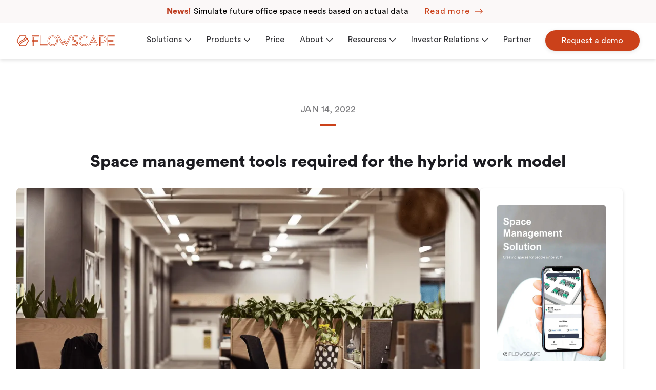

--- FILE ---
content_type: text/html; charset=utf-8
request_url: https://flowscapesolutions.com/blog/the-hybrid-office-a-revolution-that-requires-space-management-tools
body_size: 15757
content:
<!DOCTYPE html><html lang="en"><head><link rel="apple-touch-icon" sizes="180x180" href="/favicons/apple-touch-icon.png"/><link rel="icon" type="image/png" sizes="32x32" href="/favicons/favicon-32x32.png"/><link rel="icon" type="image/png" sizes="16x16" href="/favicons/favicon-16x16.png"/><link rel="manifest" href="/site.webmanifest"/><link rel="mask-icon" href="/favicons/safari-pinned-tab.svg" color="#FF5000"/><meta name="msapplication-TileColor" content="#da532c"/><meta name="theme-color" content="#ffffff"/><title>Space management tools required for the hybrid work model</title><meta charSet="utf-8"/><meta name="viewport" content="initial-scale=1.0, width=device-width"/><meta name="description" content="Modern Space Management solutions are now supporting facility managers and HR to optimize office space while simultaneously increasing the workplace experience."/><meta name="og:title" content="Space Management Tools for a Hybrid Workplace | Flowscape"/><meta name="og:description" content="Modern Space Management solutions are now supporting facility managers and HR to optimize office space while simultaneously increasing the workplace experience."/><meta name="og:image" content="//images.ctfassets.net/x4o680dl4kp8/5B6HVf2r5mSY2EnNXyFCcC/fb5e57a238fbbf0064b664faeb36ee02/Space_management_tools_required_for_the_hybrid_work_model.png"/><meta name="og:url" content="https://flowscapesolutions.com/blog/the-hybrid-office-a-revolution-that-requires-space-management-tools"/><link rel="preload" as="image" imagesrcset="/_next/image?url=https%3A%2F%2Fimages.ctfassets.net%2Fx4o680dl4kp8%2F5B6HVf2r5mSY2EnNXyFCcC%2Ffb5e57a238fbbf0064b664faeb36ee02%2FSpace_management_tools_required_for_the_hybrid_work_model.png&amp;w=1080&amp;q=80 1x, /_next/image?url=https%3A%2F%2Fimages.ctfassets.net%2Fx4o680dl4kp8%2F5B6HVf2r5mSY2EnNXyFCcC%2Ffb5e57a238fbbf0064b664faeb36ee02%2FSpace_management_tools_required_for_the_hybrid_work_model.png&amp;w=2048&amp;q=80 2x"/><meta name="next-head-count" content="9"/><link rel="preload" href="/_next/static/css/fba5451304378ab4.css" as="style"/><link rel="stylesheet" href="/_next/static/css/fba5451304378ab4.css" data-n-g=""/><link rel="preload" href="/_next/static/css/0ecab9a0ec1d4d68.css" as="style"/><link rel="stylesheet" href="/_next/static/css/0ecab9a0ec1d4d68.css" data-n-p=""/><link rel="preload" href="/_next/static/css/d1fb41170fe07e01.css" as="style"/><link rel="stylesheet" href="/_next/static/css/d1fb41170fe07e01.css" data-n-p=""/><noscript data-n-css=""></noscript><script defer="" nomodule="" src="/_next/static/chunks/polyfills-a40ef1678bae11e696dba45124eadd70.js"></script><script src="[data-uri]" id="sa-dynamic-optimization" defer="" data-nscript="beforeInteractive"></script><script src="/_next/static/chunks/webpack-109d1ee147995519.js" defer=""></script><script src="/_next/static/chunks/framework-d9c9992982ceff03.js" defer=""></script><script src="/_next/static/chunks/main-d001198d7e1d198c.js" defer=""></script><script src="/_next/static/chunks/pages/_app-dbff0a7f0f880f76.js" defer=""></script><script src="/_next/static/chunks/29107295-6897908d5a7c7dbe.js" defer=""></script><script src="/_next/static/chunks/9448-464f219296546c32.js" defer=""></script><script src="/_next/static/chunks/2204-bf9b16ce325ef2f1.js" defer=""></script><script src="/_next/static/chunks/4912-0d25af7922072a56.js" defer=""></script><script src="/_next/static/chunks/1167-971455470f5538bc.js" defer=""></script><script src="/_next/static/chunks/pages/blog/%5Bslug%5D-54fe741635fc8995.js" defer=""></script><script src="/_next/static/WTOW45NoWujlaapoWMJi6/_buildManifest.js" defer=""></script><script src="/_next/static/WTOW45NoWujlaapoWMJi6/_ssgManifest.js" defer=""></script><script src="/_next/static/WTOW45NoWujlaapoWMJi6/_middlewareManifest.js" defer=""></script><style id="__jsx-1168565958">body {overflow:visible}</style><style id="__jsx-916800550">body {overflow:visible}</style></head><body><div id="__next"><div><header class="header_header__3ihY7 bg" style="transition:transform 250ms cubic-bezier(0, 0, .2, 1);transform:translateY(0%)"><div class="newsbanner_newsBanner__1WNCo"><div class="newsbanner_leftContent__or0U0"><span class="newsbanner_header__2VRy8">News!</span><span class="newsbanner_text__1RZEr">Simulate future office space needs based on actual data</span></div><div class="newsbanner_rightContent__29h9m"><a title="Read more" class="arrow-link_arrowLink__3HUsB color-primary text-lowercase letter-spacing-md newsbanner_link__28bWc" href="https://flowscapesolutions.com/solutions/workplace-analytics"><div class="flex items-center"><span>Read more</span><div class="arrow-link_arrowWrapper__1yY0H"><svg class="icon icon--sm" width="27" height="12" viewBox="0 0 27 12" aria-hidden="true"><g stroke="none" stroke-width="1" fill="none" fill-rule="evenodd" stroke-linecap="square"><g transform="translate(-385.000000, -1664.000000)" stroke="currentColor" stroke-width="1.5"><g transform="translate(263.000000, 1660.000000)"><g transform="translate(123.000000, 6.000000)"><polyline points="20 8 24 4 20 0"></polyline><line x1="23" y1="4" x2="0" y2="4"></line></g></g></g></g></svg></div></div></a></div></div><div class="header_mobile__24ybT container"><a class="header_logo__6bEH0" title="Go to startpage" href="/"><svg viewBox="0 0 2300 250" width="230" height="25"><path fill="var(--color-primary)" d="M2127.84 3.25h168.95v9.94h-168.95zM2127.84 246.75h9.94V144.88h19.88v101.87h139.14v-9.94h-129.2v-19.88h129.2V207h-129.2v-62.12h99.4v-9.94h-129.2v-19.88H2267v-9.94h-99.39V43h129.2v-9.93h-169zM2137.77 43h19.88v62.12h-19.88zM2023.48 3.3h-82v9.94H2021a69.57 69.57 0 01.42 139.14h-39.75v-19.93h42.24a49.67 49.67 0 002.09-99.26c-1-.1-84.48-.12-84.48-.12v213.68h9.94V43h20.3v203.75h9.94v-84.48h39.75a79.5 79.5 0 002.06-159zM1981.66 43h41.2a39.75 39.75 0 010 79.51h-41.2zM1717.18 189.6l10.11-19.85h154.91l-67.5-132.53-62.46 122.59h-19.88l79.75-156.56h-9.94l-124.05 243.5h9.94l24.05-47.21H1732l-24.05 47.21h9.94l24.05-47.21h115.71l24.05 47.21h9.94l-24.05-47.21h19.88l24.05 47.21h9.94l-29.12-57.15zm97.52-132.88l52.5 103.09h-19.88l-42.56-83.58zM1799.79 86l37.59 73.82h-75.21zM1664 49.89l4.8-9.42a123.21 123.21 0 00-13.27-11.9 120.56 120.56 0 00-74.34-25.32 121.75 121.75 0 1085.94 207.89l-4.77-9.37a111.78 111.78 0 11-81.17-188.58 110.71 110.71 0 0168.25 23.26A108.22 108.22 0 011664 49.89z"></path><path fill="var(--color-primary)" d="M1581.22 40.52a84.25 84.25 0 0159 24 87.82 87.82 0 019.91 11.55l.35.5 5-9.86a92.47 92.47 0 00-8.35-9.29 94.45 94.45 0 106.81 127.76l-4.94-9.74a84.47 84.47 0 11-67.76-134.89zM1366.3 33.07v.07a42.24 42.24 0 002.48 84.4 59.63 59.63 0 010 119.26h-69.57v9.94h69.57a69.54 69.54 0 0046-121.75 70.52 70.52 0 00-23.8-13.76 68.85 68.85 0 00-22.16-3.63 32.3 32.3 0 110-64.6h69.57v-9.93h-72.09z"></path><path fill="var(--color-primary)" d="M1299.21 72.82a69.48 69.48 0 0023.6 52.18 70.53 70.53 0 0023.8 13.76 68.85 68.85 0 0022.16 3.63 32.3 32.3 0 010 64.6h-69.57v9.94h69.57a42.24 42.24 0 000-84.48 59.63 59.63 0 110-119.26h69.57V3.25h-69.57a69.65 69.65 0 00-69.56 69.57zM1183.67 198.32l-9.93-19.5 89.44-175.57h-9.94l-84.47 165.8-43.48-85.32-4.97 9.74 48.45 95.09 9.94 19.53-9.94 19.5-58.39-114.62-28.57 56.08-84.48-165.8h-9.94l89.45 175.57-9.94 19.5L967.51 3.25h-9.94l109.33 214.58 43.48-85.35 9.94 19.5-43.48 85.35 4.97 9.42 43.48-85 43.3 85L1293 3.25h-9.94l-99.39 195.07zM936.58 41.24l-4.8 9.44c1.74 1.94 3.4 3.93 5 6a112.17 112.17 0 11-25.62-24.08l4.55-8.92a120.07 120.07 0 00-67.46-20.43A121.75 121.75 0 10970 125a120.55 120.55 0 00-25.37-74.39 115.11 115.11 0 00-8.05-9.37z"></path><path fill="var(--color-primary)" d="M848.25 209.48A84.48 84.48 0 11897 56c.55.37 1.07.77 1.59 1.17l4.57-9-.42-.3a94.24 94.24 0 1022.44 22.36c-.67-.92-1.34-1.84-2.06-2.73l-5 9.94a84.49 84.49 0 01-69.87 132zM557.55 236.81H726.5v9.94H557.55zM597.3 3.25h-9.94v203.74h-19.87V3.25h-9.94v213.68H726.5v-9.94H597.3V3.25zM363.75 3.25H532.7v9.94H363.75zM363.75 246.75h9.94V144.88h19.88v101.87h9.94V144.88h99.39v-9.94h-99.4v-19.88h99.39v-9.94H403.5V43h129.2v-9.93h-169zM373.68 43h19.88v62.12h-19.88zm0 72.05h19.88v19.88h-19.88zM5.21 125l38.48 65.5 10.74 18.27C63.81 186 89.28 138.71 145.06 117c65-25.29 84.51-92.29 84.7-93l.74-2.61-10.67-18.14H76.75zM211.53 23.51c-5.11 13.81-25.11 58.95-72.89 77.52-42.56 16.55-69.19 46.54-85.08 71.88L25.37 125 86.82 20.44h122.9zM151.49 133c-65 25.29-84.51 92.29-84.7 93l-.79 2.53 10.7 18.2h143.13L291.36 125l-38.49-65.5-10.74-18.29c-9.37 22.73-34.84 70.08-90.64 91.79zm119.69-8l-61.45 104.56H86.84L85 226.49c5.13-13.81 25.11-58.95 72.91-77.52 42.54-16.55 69.19-46.54 85.08-71.88z"></path></svg></a><button class="hamburger_button__3OJBa reset" aria-label="Toggle menu"><i class="hamburger_icon__311-3 " aria-hidden="true"></i></button></div><div class="header_navigation__1aNvH" role="navigation"><div class="header_navGrid__28J5J justify-between@md container max-width-xl"><div class="header_logoWrapper__1jOM1"><a class="header_logo__6bEH0" href="/"><svg viewBox="0 0 2300 250" width="230" height="25"><path fill="var(--color-primary)" d="M2127.84 3.25h168.95v9.94h-168.95zM2127.84 246.75h9.94V144.88h19.88v101.87h139.14v-9.94h-129.2v-19.88h129.2V207h-129.2v-62.12h99.4v-9.94h-129.2v-19.88H2267v-9.94h-99.39V43h129.2v-9.93h-169zM2137.77 43h19.88v62.12h-19.88zM2023.48 3.3h-82v9.94H2021a69.57 69.57 0 01.42 139.14h-39.75v-19.93h42.24a49.67 49.67 0 002.09-99.26c-1-.1-84.48-.12-84.48-.12v213.68h9.94V43h20.3v203.75h9.94v-84.48h39.75a79.5 79.5 0 002.06-159zM1981.66 43h41.2a39.75 39.75 0 010 79.51h-41.2zM1717.18 189.6l10.11-19.85h154.91l-67.5-132.53-62.46 122.59h-19.88l79.75-156.56h-9.94l-124.05 243.5h9.94l24.05-47.21H1732l-24.05 47.21h9.94l24.05-47.21h115.71l24.05 47.21h9.94l-24.05-47.21h19.88l24.05 47.21h9.94l-29.12-57.15zm97.52-132.88l52.5 103.09h-19.88l-42.56-83.58zM1799.79 86l37.59 73.82h-75.21zM1664 49.89l4.8-9.42a123.21 123.21 0 00-13.27-11.9 120.56 120.56 0 00-74.34-25.32 121.75 121.75 0 1085.94 207.89l-4.77-9.37a111.78 111.78 0 11-81.17-188.58 110.71 110.71 0 0168.25 23.26A108.22 108.22 0 011664 49.89z"></path><path fill="var(--color-primary)" d="M1581.22 40.52a84.25 84.25 0 0159 24 87.82 87.82 0 019.91 11.55l.35.5 5-9.86a92.47 92.47 0 00-8.35-9.29 94.45 94.45 0 106.81 127.76l-4.94-9.74a84.47 84.47 0 11-67.76-134.89zM1366.3 33.07v.07a42.24 42.24 0 002.48 84.4 59.63 59.63 0 010 119.26h-69.57v9.94h69.57a69.54 69.54 0 0046-121.75 70.52 70.52 0 00-23.8-13.76 68.85 68.85 0 00-22.16-3.63 32.3 32.3 0 110-64.6h69.57v-9.93h-72.09z"></path><path fill="var(--color-primary)" d="M1299.21 72.82a69.48 69.48 0 0023.6 52.18 70.53 70.53 0 0023.8 13.76 68.85 68.85 0 0022.16 3.63 32.3 32.3 0 010 64.6h-69.57v9.94h69.57a42.24 42.24 0 000-84.48 59.63 59.63 0 110-119.26h69.57V3.25h-69.57a69.65 69.65 0 00-69.56 69.57zM1183.67 198.32l-9.93-19.5 89.44-175.57h-9.94l-84.47 165.8-43.48-85.32-4.97 9.74 48.45 95.09 9.94 19.53-9.94 19.5-58.39-114.62-28.57 56.08-84.48-165.8h-9.94l89.45 175.57-9.94 19.5L967.51 3.25h-9.94l109.33 214.58 43.48-85.35 9.94 19.5-43.48 85.35 4.97 9.42 43.48-85 43.3 85L1293 3.25h-9.94l-99.39 195.07zM936.58 41.24l-4.8 9.44c1.74 1.94 3.4 3.93 5 6a112.17 112.17 0 11-25.62-24.08l4.55-8.92a120.07 120.07 0 00-67.46-20.43A121.75 121.75 0 10970 125a120.55 120.55 0 00-25.37-74.39 115.11 115.11 0 00-8.05-9.37z"></path><path fill="var(--color-primary)" d="M848.25 209.48A84.48 84.48 0 11897 56c.55.37 1.07.77 1.59 1.17l4.57-9-.42-.3a94.24 94.24 0 1022.44 22.36c-.67-.92-1.34-1.84-2.06-2.73l-5 9.94a84.49 84.49 0 01-69.87 132zM557.55 236.81H726.5v9.94H557.55zM597.3 3.25h-9.94v203.74h-19.87V3.25h-9.94v213.68H726.5v-9.94H597.3V3.25zM363.75 3.25H532.7v9.94H363.75zM363.75 246.75h9.94V144.88h19.88v101.87h9.94V144.88h99.39v-9.94h-99.4v-19.88h99.39v-9.94H403.5V43h129.2v-9.93h-169zM373.68 43h19.88v62.12h-19.88zm0 72.05h19.88v19.88h-19.88zM5.21 125l38.48 65.5 10.74 18.27C63.81 186 89.28 138.71 145.06 117c65-25.29 84.51-92.29 84.7-93l.74-2.61-10.67-18.14H76.75zM211.53 23.51c-5.11 13.81-25.11 58.95-72.89 77.52-42.56 16.55-69.19 46.54-85.08 71.88L25.37 125 86.82 20.44h122.9zM151.49 133c-65 25.29-84.51 92.29-84.7 93l-.79 2.53 10.7 18.2h143.13L291.36 125l-38.49-65.5-10.74-18.29c-9.37 22.73-34.84 70.08-90.64 91.79zm119.69-8l-61.45 104.56H86.84L85 226.49c5.13-13.81 25.11-58.95 72.91-77.52 42.54-16.55 69.19-46.54 85.08-71.88z"></path></svg></a></div><div class="header_navWrapper__RH7Fu"><nav class="navigation_menu__2VdKp"><ul><li class="navigation_item__1dVUK"><a class="navigation_link__mSzQ_" title="Solutions" href="/solutions"><span>Solutions</span><svg class="navigation_dropdownIcon__1y8tV" xmlns="http://www.w3.org/2000/svg" xmlns:xlink="http://www.w3.org/1999/xlink" viewBox="0 0 185.344 185.344" xml:space="preserve"><g><g><path fill="currentColor" d="M92.672,144.373c-2.752,0-5.493-1.044-7.593-3.138L3.145,59.301c-4.194-4.199-4.194-10.992,0-15.18 c4.194-4.199,10.987-4.199,15.18,0l74.347,74.341l74.347-74.341c4.194-4.199,10.987-4.199,15.18,0 c4.194,4.194,4.194,10.981,0,15.18l-81.939,81.934C98.166,143.329,95.419,144.373,92.672,144.373z"></path></g></g></svg></a><ul class="navigation_dropdown__2lMFE"><li class="navigation_outerDropdownContainer__1oG4a"><div class="navigation_leftDropdownColumn__dpeB1"><p class="navigation_dropdownHeader__FbzTz">Our Solutions</p><p class="navigation_dropdownDescription__CLW4B">Unlock the potential of your workspace with our smart office solutions</p><div class="navigation_arrowContainer__oP6-g"><a class="navigation_dropdownA__5qkC-" href="https://flowscapesolutions.com/solutions">Read more</a><a title="" class="arrow-link_arrowLink__3HUsB color-primary text-lowercase letter-spacing-md" href="https://flowscapesolutions.com/solutions"><div class="flex items-center"><span></span><div class="arrow-link_arrowWrapper__1yY0H"><svg class="icon icon--sm" width="27" height="12" viewBox="0 0 27 12" aria-hidden="true"><g stroke="none" stroke-width="1" fill="none" fill-rule="evenodd" stroke-linecap="square"><g transform="translate(-385.000000, -1664.000000)" stroke="currentColor" stroke-width="1.5"><g transform="translate(263.000000, 1660.000000)"><g transform="translate(123.000000, 6.000000)"><polyline points="20 8 24 4 20 0"></polyline><line x1="23" y1="4" x2="0" y2="4"></line></g></g></g></g></svg></div></div></a></div></div><ul class="navigation_rightDropdownColumn__2cbdp"><li class="navigation_item__1dVUK"><a class="navigation_dropdownLink__1P2i_" title="Desk Management" href="/solutions/desk-management"><span class="navigation_underlined__3tlzm">Desk Management</span></a></li><li class="navigation_item__1dVUK"><a class="navigation_dropdownLink__1P2i_" title="Room Booking System" href="/solutions/room-booking"><span class="navigation_underlined__3tlzm">Room Booking System</span></a></li><li class="navigation_item__1dVUK"><a class="navigation_dropdownLink__1P2i_" title="Workplace Analytics" href="/solutions/workplace-analytics"><span class="navigation_underlined__3tlzm">Workplace Analytics</span></a></li><li class="navigation_item__1dVUK"><a class="navigation_dropdownLink__1P2i_" title="Parking Management" href="/solutions/parking-management"><span class="navigation_underlined__3tlzm">Parking Management</span></a></li><li class="navigation_item__1dVUK"><a class="navigation_dropdownLink__1P2i_" title="Visitor Management" href="/hardwares/visitor-management-solution"><span class="navigation_underlined__3tlzm">Visitor Management</span></a></li></ul></li></ul></li><li class="navigation_item__1dVUK"><a class="navigation_link__mSzQ_" title="Products" href="/products"><span>Products</span><svg class="navigation_dropdownIcon__1y8tV" xmlns="http://www.w3.org/2000/svg" xmlns:xlink="http://www.w3.org/1999/xlink" viewBox="0 0 185.344 185.344" xml:space="preserve"><g><g><path fill="currentColor" d="M92.672,144.373c-2.752,0-5.493-1.044-7.593-3.138L3.145,59.301c-4.194-4.199-4.194-10.992,0-15.18 c4.194-4.199,10.987-4.199,15.18,0l74.347,74.341l74.347-74.341c4.194-4.199,10.987-4.199,15.18,0 c4.194,4.194,4.194,10.981,0,15.18l-81.939,81.934C98.166,143.329,95.419,144.373,92.672,144.373z"></path></g></g></svg></a><ul class="navigation_dropdown__2lMFE"><li class="navigation_outerDropdownContainer__1oG4a"><div class="navigation_leftDropdownColumn__dpeB1"><p class="navigation_dropdownHeader__FbzTz">Products</p><p class="navigation_dropdownDescription__CLW4B">Browse and find the products that best match your workspace</p><div class="navigation_arrowContainer__oP6-g"><a class="navigation_dropdownA__5qkC-" href="https://flowscapesolutions.com/products">Read more</a><a title="" class="arrow-link_arrowLink__3HUsB color-primary text-lowercase letter-spacing-md" href="https://flowscapesolutions.com/products"><div class="flex items-center"><span></span><div class="arrow-link_arrowWrapper__1yY0H"><svg class="icon icon--sm" width="27" height="12" viewBox="0 0 27 12" aria-hidden="true"><g stroke="none" stroke-width="1" fill="none" fill-rule="evenodd" stroke-linecap="square"><g transform="translate(-385.000000, -1664.000000)" stroke="currentColor" stroke-width="1.5"><g transform="translate(263.000000, 1660.000000)"><g transform="translate(123.000000, 6.000000)"><polyline points="20 8 24 4 20 0"></polyline><line x1="23" y1="4" x2="0" y2="4"></line></g></g></g></g></svg></div></div></a></div></div><ul class="navigation_rightDropdownColumn__2cbdp"><li class="navigation_item__1dVUK"><a class="navigation_dropdownLink__1P2i_" title="Room Displays" href="/products/panels"><span class="navigation_underlined__3tlzm">Room Displays</span></a></li><li class="navigation_item__1dVUK"><a class="navigation_dropdownLink__1P2i_" title="Automatic Desk Check-in" href="/products/automatic-desk-check-in"><span class="navigation_underlined__3tlzm">Automatic Desk Check-in</span></a></li><li class="navigation_item__1dVUK"><a class="navigation_dropdownLink__1P2i_" title="Busy Light" href="/products/busy-light"><span class="navigation_underlined__3tlzm">Busy Light</span></a></li><li class="navigation_item__1dVUK"><a class="navigation_dropdownLink__1P2i_" title="Kiosk Screen" href="/products/kiosk-screen"><span class="navigation_underlined__3tlzm">Kiosk Screen</span></a></li><li class="navigation_item__1dVUK"><a class="navigation_dropdownLink__1P2i_" title="Sensors" href="/products/sensors"><span class="navigation_underlined__3tlzm">Sensors</span></a></li></ul></li></ul></li><li class="navigation_item__1dVUK"><a class="navigation_link__mSzQ_" title="Price" href="/price"><span class="navigation_underlined__3tlzm">Price</span></a></li><li class="navigation_item__1dVUK"><a class="navigation_link__mSzQ_" title="About" href="/about"><span>About</span><svg class="navigation_dropdownIcon__1y8tV" xmlns="http://www.w3.org/2000/svg" xmlns:xlink="http://www.w3.org/1999/xlink" viewBox="0 0 185.344 185.344" xml:space="preserve"><g><g><path fill="currentColor" d="M92.672,144.373c-2.752,0-5.493-1.044-7.593-3.138L3.145,59.301c-4.194-4.199-4.194-10.992,0-15.18 c4.194-4.199,10.987-4.199,15.18,0l74.347,74.341l74.347-74.341c4.194-4.199,10.987-4.199,15.18,0 c4.194,4.194,4.194,10.981,0,15.18l-81.939,81.934C98.166,143.329,95.419,144.373,92.672,144.373z"></path></g></g></svg></a><ul class="navigation_dropdown__2lMFE"><li class="navigation_outerDropdownContainer__1oG4a"><div class="navigation_leftDropdownColumn__dpeB1"><p class="navigation_dropdownHeader__FbzTz">About us</p><p class="navigation_dropdownDescription__CLW4B">Learn why we believe in frictionless workplaces</p><div class="navigation_arrowContainer__oP6-g"><a class="navigation_dropdownA__5qkC-" href="https://flowscapesolutions.com/about">Read more</a><a title="" class="arrow-link_arrowLink__3HUsB color-primary text-lowercase letter-spacing-md" href="https://flowscapesolutions.com/about"><div class="flex items-center"><span></span><div class="arrow-link_arrowWrapper__1yY0H"><svg class="icon icon--sm" width="27" height="12" viewBox="0 0 27 12" aria-hidden="true"><g stroke="none" stroke-width="1" fill="none" fill-rule="evenodd" stroke-linecap="square"><g transform="translate(-385.000000, -1664.000000)" stroke="currentColor" stroke-width="1.5"><g transform="translate(263.000000, 1660.000000)"><g transform="translate(123.000000, 6.000000)"><polyline points="20 8 24 4 20 0"></polyline><line x1="23" y1="4" x2="0" y2="4"></line></g></g></g></g></svg></div></div></a></div></div><ul class="navigation_rightDropdownColumn__2cbdp"><li class="navigation_item__1dVUK"><a class="navigation_dropdownLink__1P2i_" title="Contact" href="/about/contact"><span class="navigation_underlined__3tlzm">Contact</span></a></li><li class="navigation_item__1dVUK"><a class="navigation_dropdownLink__1P2i_" title="Career" rel="noopener noopener noreferrer" target="_blank" href="https://flowscape.teamtailor.com/"><span class="navigation_underlined__3tlzm">Career</span></a></li></ul></li></ul></li><li class="navigation_item__1dVUK"><a class="navigation_link__mSzQ_" title="Resources" href="/resources"><span>Resources</span><svg class="navigation_dropdownIcon__1y8tV" xmlns="http://www.w3.org/2000/svg" xmlns:xlink="http://www.w3.org/1999/xlink" viewBox="0 0 185.344 185.344" xml:space="preserve"><g><g><path fill="currentColor" d="M92.672,144.373c-2.752,0-5.493-1.044-7.593-3.138L3.145,59.301c-4.194-4.199-4.194-10.992,0-15.18 c4.194-4.199,10.987-4.199,15.18,0l74.347,74.341l74.347-74.341c4.194-4.199,10.987-4.199,15.18,0 c4.194,4.194,4.194,10.981,0,15.18l-81.939,81.934C98.166,143.329,95.419,144.373,92.672,144.373z"></path></g></g></svg></a><ul class="navigation_dropdown__2lMFE"><li class="navigation_outerDropdownContainer__1oG4a"><div class="navigation_leftDropdownColumn__dpeB1"><p class="navigation_dropdownHeader__FbzTz">Resources</p><p class="navigation_dropdownDescription__CLW4B">Get inspired by our blogs or receive support from our Help Center</p><div class="navigation_arrowContainer__oP6-g"><a class="navigation_dropdownA__5qkC-" href="https://flowscapesolutions.com/resources">Read more</a><a title="" class="arrow-link_arrowLink__3HUsB color-primary text-lowercase letter-spacing-md" href="https://flowscapesolutions.com/resources"><div class="flex items-center"><span></span><div class="arrow-link_arrowWrapper__1yY0H"><svg class="icon icon--sm" width="27" height="12" viewBox="0 0 27 12" aria-hidden="true"><g stroke="none" stroke-width="1" fill="none" fill-rule="evenodd" stroke-linecap="square"><g transform="translate(-385.000000, -1664.000000)" stroke="currentColor" stroke-width="1.5"><g transform="translate(263.000000, 1660.000000)"><g transform="translate(123.000000, 6.000000)"><polyline points="20 8 24 4 20 0"></polyline><line x1="23" y1="4" x2="0" y2="4"></line></g></g></g></g></svg></div></div></a></div></div><ul class="navigation_rightDropdownColumn__2cbdp"><li class="navigation_item__1dVUK"><a class="navigation_dropdownLink__1P2i_" title="Blog" href="/blog"><span class="navigation_underlined__3tlzm">Blog</span></a></li><li class="navigation_item__1dVUK"><a class="navigation_dropdownLink__1P2i_" title="Workplace ROI" href="/solutions/workplace-roi"><span class="navigation_underlined__3tlzm">Workplace ROI</span></a></li><li class="navigation_item__1dVUK"><a class="navigation_dropdownLink__1P2i_" title="The Hybrid Work Model" href="/solutions/the-hybrid-work-model"><span class="navigation_underlined__3tlzm">The Hybrid Work Model</span></a></li><li class="navigation_item__1dVUK"><a class="navigation_dropdownLink__1P2i_" title="Help Center" rel="noopener noopener noreferrer" target="_blank" href="https://support.flowscape.se/hc/en-us"><span class="navigation_underlined__3tlzm">Help Center</span></a></li><li class="navigation_item__1dVUK"><a class="navigation_dropdownLink__1P2i_" title="White Paper" href="/white-papers"><span class="navigation_underlined__3tlzm">White Paper</span></a></li><li class="navigation_item__1dVUK"><a class="navigation_dropdownLink__1P2i_" title="Webinars" href="/resources/flowscape-webinars"><span class="navigation_underlined__3tlzm">Webinars</span></a></li><li class="navigation_item__1dVUK"><a class="navigation_dropdownLink__1P2i_" title="FAQ " href="/faq"><span class="navigation_underlined__3tlzm">FAQ </span></a></li></ul></li></ul></li><li class="navigation_item__1dVUK"><a class="navigation_link__mSzQ_" title="Investor Relations" href="/investor-relationships"><span>Investor Relations</span><svg class="navigation_dropdownIcon__1y8tV" xmlns="http://www.w3.org/2000/svg" xmlns:xlink="http://www.w3.org/1999/xlink" viewBox="0 0 185.344 185.344" xml:space="preserve"><g><g><path fill="currentColor" d="M92.672,144.373c-2.752,0-5.493-1.044-7.593-3.138L3.145,59.301c-4.194-4.199-4.194-10.992,0-15.18 c4.194-4.199,10.987-4.199,15.18,0l74.347,74.341l74.347-74.341c4.194-4.199,10.987-4.199,15.18,0 c4.194,4.194,4.194,10.981,0,15.18l-81.939,81.934C98.166,143.329,95.419,144.373,92.672,144.373z"></path></g></g></svg></a><ul class="navigation_dropdown__2lMFE"><li class="navigation_outerDropdownContainer__1oG4a"><div class="navigation_leftDropdownColumn__dpeB1"><p class="navigation_dropdownHeader__FbzTz">Investor Relations</p><p class="navigation_dropdownDescription__CLW4B">Browse and read our financial reports or view the financial calendar</p><div class="navigation_arrowContainer__oP6-g"><a class="navigation_dropdownA__5qkC-" href="https://flowscapesolutions.com/investor-relationships">Read more</a><a title="" class="arrow-link_arrowLink__3HUsB color-primary text-lowercase letter-spacing-md" href="https://flowscapesolutions.com/investor-relationships"><div class="flex items-center"><span></span><div class="arrow-link_arrowWrapper__1yY0H"><svg class="icon icon--sm" width="27" height="12" viewBox="0 0 27 12" aria-hidden="true"><g stroke="none" stroke-width="1" fill="none" fill-rule="evenodd" stroke-linecap="square"><g transform="translate(-385.000000, -1664.000000)" stroke="currentColor" stroke-width="1.5"><g transform="translate(263.000000, 1660.000000)"><g transform="translate(123.000000, 6.000000)"><polyline points="20 8 24 4 20 0"></polyline><line x1="23" y1="4" x2="0" y2="4"></line></g></g></g></g></svg></div></div></a></div></div><ul class="navigation_rightDropdownColumn__2cbdp"><li class="navigation_item__1dVUK"><a class="navigation_dropdownLink__1P2i_" title="Corporate Governance" href="/investor-relationships/corporate-governance"><span class="navigation_underlined__3tlzm">Corporate Governance</span></a></li><li class="navigation_item__1dVUK"><a class="navigation_dropdownLink__1P2i_" title="Press Releases" href="/investor-relationships/press-releases"><span class="navigation_underlined__3tlzm">Press Releases</span></a></li></ul></li></ul></li><li class="navigation_item__1dVUK"><a class="navigation_link__mSzQ_" title="Partner" href="/partner"><span class="navigation_underlined__3tlzm">Partner</span></a></li></ul></nav><div class="header_actions__3daoi"><div class="header_actionItem__3K6LX"><a title="Request a demo" rel="noopener noopener noreferrer" class="btn button_button__58Y2e btn--primary reset" target="_blank" href="https://flowscapesolutions.com/request-a-smart-office-solution-demo">Request a demo</a></div></div></div></div></div></header><main role="main" style="padding-top:var(--header-height)"><header class="margin-top-lg margin-top-xxl@md container max-width-adaptive-lg text-center"><div class="grid items-center position-relative"><div class="col-12"><p class="margin-bottom-sm text-md@md text-uppercase color-contrast-medium">Jan 14, 2022</p></div></div><p class="margin-x-auto margin-top-sm margin-top-0@md margin-bottom-lg width-md border-bottom border-4 border-primary"></p><h1 class="margin-bottom-md text-xxl text-xxxxl@md">Space management tools required for the hybrid work model</h1></header><article class="margin-bottom-lg margin-bottom-xl@md container text-center position-relative max-width-adaptive-lg"><div class="grid gap-md@md"><div class="col-12 col-9@md"><div class="margin-bottom-lg radius-lg overflow-hidden flex"><span style="box-sizing:border-box;display:inline-block;overflow:hidden;width:initial;height:initial;background:none;opacity:1;border:0;margin:0;padding:0;position:relative;max-width:100%"><span style="box-sizing:border-box;display:block;width:initial;height:initial;background:none;opacity:1;border:0;margin:0;padding:0;max-width:100%"><img style="display:block;max-width:100%;width:initial;height:initial;background:none;opacity:1;border:0;margin:0;padding:0" alt="" aria-hidden="true" src="[data-uri]"/></span><img alt="The hybrid work model is rapidly changing the global work culture, and offices are facing the biggest change in a century. Space planning and tools are essential." srcSet="/_next/image?url=https%3A%2F%2Fimages.ctfassets.net%2Fx4o680dl4kp8%2F5B6HVf2r5mSY2EnNXyFCcC%2Ffb5e57a238fbbf0064b664faeb36ee02%2FSpace_management_tools_required_for_the_hybrid_work_model.png&amp;w=1080&amp;q=80 1x, /_next/image?url=https%3A%2F%2Fimages.ctfassets.net%2Fx4o680dl4kp8%2F5B6HVf2r5mSY2EnNXyFCcC%2Ffb5e57a238fbbf0064b664faeb36ee02%2FSpace_management_tools_required_for_the_hybrid_work_model.png&amp;w=2048&amp;q=80 2x" src="/_next/image?url=https%3A%2F%2Fimages.ctfassets.net%2Fx4o680dl4kp8%2F5B6HVf2r5mSY2EnNXyFCcC%2Ffb5e57a238fbbf0064b664faeb36ee02%2FSpace_management_tools_required_for_the_hybrid_work_model.png&amp;w=2048&amp;q=80" decoding="async" data-nimg="intrinsic" style="position:absolute;top:0;left:0;bottom:0;right:0;box-sizing:border-box;padding:0;border:none;margin:auto;display:block;width:0;height:0;min-width:100%;max-width:100%;min-height:100%;max-height:100%;object-fit:cover;filter:blur(20px);background-size:cover;background-image:url(&quot;https://images.ctfassets.net/x4o680dl4kp8/5B6HVf2r5mSY2EnNXyFCcC/fb5e57a238fbbf0064b664faeb36ee02/Space_management_tools_required_for_the_hybrid_work_model.png?w=124&amp;h=74&amp;q=50&quot;);background-position:0% 0%"/><noscript><img alt="The hybrid work model is rapidly changing the global work culture, and offices are facing the biggest change in a century. Space planning and tools are essential." srcSet="/_next/image?url=https%3A%2F%2Fimages.ctfassets.net%2Fx4o680dl4kp8%2F5B6HVf2r5mSY2EnNXyFCcC%2Ffb5e57a238fbbf0064b664faeb36ee02%2FSpace_management_tools_required_for_the_hybrid_work_model.png&amp;w=1080&amp;q=80 1x, /_next/image?url=https%3A%2F%2Fimages.ctfassets.net%2Fx4o680dl4kp8%2F5B6HVf2r5mSY2EnNXyFCcC%2Ffb5e57a238fbbf0064b664faeb36ee02%2FSpace_management_tools_required_for_the_hybrid_work_model.png&amp;w=2048&amp;q=80 2x" src="/_next/image?url=https%3A%2F%2Fimages.ctfassets.net%2Fx4o680dl4kp8%2F5B6HVf2r5mSY2EnNXyFCcC%2Ffb5e57a238fbbf0064b664faeb36ee02%2FSpace_management_tools_required_for_the_hybrid_work_model.png&amp;w=2048&amp;q=80" decoding="async" data-nimg="intrinsic" style="position:absolute;top:0;left:0;bottom:0;right:0;box-sizing:border-box;padding:0;border:none;margin:auto;display:block;width:0;height:0;min-width:100%;max-width:100%;min-height:100%;max-height:100%;object-fit:cover" loading="lazy"/></noscript></span></div><section class="margin-bottom-xl margin-bottom-xxl@md margin-x-auto text-left max-width-adaptive-sm"><div class="text-component line-height-lg text-space-y-lg text-md"><p><strong>The hybrid work model is rapidly changing the global work culture, and offices are facing the biggest change in a century. Modern Space Management solutions are now supporting facility managers and HR to optimize office space, while simultaneously increasing the workplace experience.</strong></p><p>HR managers around the world agree that the staff will continue to work partly from home after the pandemic. It is still unclear what role offices will play in a <a href="/blog/what-is-hybrid-working" title="hybrid work model" class="text-bg-fx text-bg-fx--underline"><u>hybrid work model</u></a>, which in turn has prompted many Facility Managers to use sensor technology to gather reliable and quantifiable data on overall office usage. Even if conclusions are yet to be drawn, it is clear that space analytics will play a significant role in facility management moving forward.</p><p>Because of this increasing need for data, the market for <a href="/space-management-solution" title="space management solutions and tools" class="text-bg-fx text-bg-fx--underline"><u>space management solutions and tools</u></a> is predicted to have a bright future ahead of it. The hybrid work model will also drive the need for new <a href="/blog/what-is-a-smart-office" title="smart office tools" class="text-bg-fx text-bg-fx--underline"><u>smart office tools</u></a>, such as <a href="/solutions/flowplanner" title="weekly attendance planners" class="text-bg-fx text-bg-fx--underline"><u>weekly attendance planners</u></a>, structured booking of office resources, and Workplace Experience Apps, which help HR re-establish employees&#x27; social and emotional contacts with the company and colleagues.</p><h2 id="what-are-the-key-benefits-of-a-smart-office"><strong>What are the key benefits of a smart office?</strong></h2><p>According to <a href="https://www.gartner.com/smarterwithgartner/3-workplace-reopening-guidelines-for-hr-leaders" target="_blank" title="Gartner" rel="noreferrer" class="text-bg-fx text-bg-fx--underline"><u>Gartner</u></a>, 99% of surveyed HR managers worldwide believe that employees will continue to work from home a few days a week even after the pandemic. This is driving major</p><p>changes in office layout, and most agree that ‘the personal office space’ will largely disappear and be replaced by <a href="/blog/why-is-hot-desking-so-beneficial" title="Hot Desking" class="text-bg-fx text-bg-fx--underline">Hot Desking</a> Solutions, and the amount of office space companies need will be reduced.</p><p>How often the staff will be in the office and whether they are there for individual work, socializing or meetings will be unique to each company and will likely change in different phases after the pandemic.</p><span style="box-sizing:border-box;display:inline-block;overflow:hidden;width:initial;height:initial;background:none;opacity:1;border:0;margin:0;padding:0;position:relative;max-width:100%"><span style="box-sizing:border-box;display:block;width:initial;height:initial;background:none;opacity:1;border:0;margin:0;padding:0;max-width:100%"><img style="display:block;max-width:100%;width:initial;height:initial;background:none;opacity:1;border:0;margin:0;padding:0" alt="" aria-hidden="true" src="[data-uri]"/></span><img src="[data-uri]" decoding="async" data-nimg="intrinsic" class="radius-lg" style="position:absolute;top:0;left:0;bottom:0;right:0;box-sizing:border-box;padding:0;border:none;margin:auto;display:block;width:0;height:0;min-width:100%;max-width:100%;min-height:100%;max-height:100%;filter:blur(20px);background-size:cover;background-image:url(&quot;https://images.ctfassets.net/x4o680dl4kp8/6APAadCzunpGx0MpN1LSK5/0a07c0fa7e3909019f03c12f9a6368e3/Flowplanner_full_schedule.jpg?w=124&amp;h=124&amp;q=50&quot;);background-position:0% 0%"/><noscript><img srcSet="/_next/image?url=https%3A%2F%2Fimages.ctfassets.net%2Fx4o680dl4kp8%2F6APAadCzunpGx0MpN1LSK5%2F0a07c0fa7e3909019f03c12f9a6368e3%2FFlowplanner_full_schedule.jpg&amp;w=3840&amp;q=75 1x" src="/_next/image?url=https%3A%2F%2Fimages.ctfassets.net%2Fx4o680dl4kp8%2F6APAadCzunpGx0MpN1LSK5%2F0a07c0fa7e3909019f03c12f9a6368e3%2FFlowplanner_full_schedule.jpg&amp;w=3840&amp;q=75" decoding="async" data-nimg="intrinsic" style="position:absolute;top:0;left:0;bottom:0;right:0;box-sizing:border-box;padding:0;border:none;margin:auto;display:block;width:0;height:0;min-width:100%;max-width:100%;min-height:100%;max-height:100%" class="radius-lg" loading="lazy"/></noscript></span><p></p><p>Because employee behavior is unique to each company - and even each office - every business must make its own analysis. Manual measurements have become too expensive and lack accuracy. <a href="/products/sensors" title="Smart sensors" class="text-bg-fx text-bg-fx--underline"><u>Smart sensors</u></a> and the latest technology in data analysis will be necessary</p><p>aids. Companies that do not collect accurate data risk making incorrect and costly decisions about how the offices should be adapted to the new needs of the organization and staff.</p><p>The market for <a href="/blog/what-is-space-management" title="Space Management" class="text-bg-fx text-bg-fx--underline"><u>Space Management</u></a> and analytics is estimated to have an annual growth rate of 21.5% even before the pandemic, which is now estimated to be even higher when the hybrid work model is further established in companies worldwide (<a href="https://memoori.com/the-workplace-experience-apps-market-within-commercial-office-space-will-rise-to-988m-by-2025/" target="_blank" title="Memoori" rel="noreferrer" class="text-bg-fx text-bg-fx--underline"><u>Memoori</u></a> <a href="https://memoori.com/the-workplace-experience-apps-market-within-commercial-office-space-will-rise-to-988m-by-2025/" target="_blank" title="2021" rel="noreferrer" class="text-bg-fx text-bg-fx--underline"><u>2021</u></a>). Occupancy analysis solutions were previously developed to be a solution for saving unused office space. But now the pandemic has made it a key tool in a rapid and revolutionary social change in our way of working.</p><p>The new <a href="/blog/benefits-of-a-hybrid-workplace-model" title="hybrid work model" class="text-bg-fx text-bg-fx--underline"><u>hybrid work model</u></a>and its benefits will also require other digital solutions, such as tools where the staff together can plan which days they will be in the office and structured booking of workplaces, to be able to ensure that teams sit together and control the number of people in the office. But even Solutions for <a href="/meeting-room-booking" title="Meeting Room Booking" class="text-bg-fx text-bg-fx--underline"><u>Meeting Room Booking</u></a>, since the room choice needs to be adapted to how many people are in the office on the day of the meeting, will be in demand.</p><p>Brian Kropp, who is head of Gartner&#x27;s HR research department, says</p><p><i>&quot;As organizations begin to take back employees, it will be crucial for employers to focus on building social and emotional contacts with and between their employees again.&quot;</i></p><p>This need fits well with the emerging trend that companies want a Workplace Experience App (see <a href="https://memoori.com/the-workplace-experience-apps-market-within-commercial-office-space-will-rise-to-988m-by-2025/" target="_blank" title="Memoori report" rel="noreferrer" class="text-bg-fx text-bg-fx--underline"><u>Memoori report</u></a>). It is described as an important part of creating an attractive workplace, that employees want to return to. By using Workplace experience apps, HR can create the emotional commitment that Kropp talks about. Short employer <a href="/solutions/messaging" title="branding messages" class="text-bg-fx text-bg-fx--underline"><u>branding messages</u></a>are distributed to employees independently of where they work to create employee engagement, much like the <a href="/products/kiosk-screen" title="digital screens" class="text-bg-fx text-bg-fx--underline"><u>digital screens</u></a> often found in modern offices. They can also get information</p><p>about the occupancy in different parts of the office on certain days and see how long the queue is to the cafeteria. Many companies also plan to be more active by promoting participation in workshops, classes, and other events to strengthen the emotional connection to the company and colleagues. Therefore, the event calendar will also be an important part of the Workplace Experience App.</p><p>Read more about some of the <a href="/blog/what-are-the-key-benefits-of-a-smart-office" title="key benefits of a smart office" class="text-bg-fx text-bg-fx--underline"><u>key benefits of a smart office</u></a></p><p>In Memori&#x27;s report &#x27;<i>The global market for Workplace Experience Apps 2020 - 2025&#x27;</i>, the Swedish Proptech company Flowscape is described as one of the leading players. Flowscape&#x27;s CEO and Founder Peter Reigo describe its market position as below.</p><blockquote><p><i>“Flowscape has one of the world&#x27;s leading space management solutions for supporting the new hybrid approach. We are one of the few suppliers who deliver complete solutions with both hardware and software. We have a broad portfolio of smart sensors, which are easy to install, as well as a powerful analytics platform, which makes it easy to make important office-related decisions based on reliable data. We also have the market&#x27;s best user interface for booking rooms, workspaces, and parking spaces, as well as a tool where employees can easily plan the week in the office together. In 2022, we will broaden our offering to be able to meet customers&#x27; new needs for having a Workplace Experience App.”</i></p></blockquote><h3 id="further-reading">Further Reading</h3><ul><li><a href="/blog/4-benefits-hybrid-workers-look-for" title="4 Benefits Hybrid Workers Look For" class="text-bg-fx text-bg-fx--underline">4 Benefits Hybrid Workers Look For</a></li><li><a href="/blog/how-adopting-the-hybrid-workplace-model-reduces-costs" title="How adopting the Hybrid workplace model reduces costs" class="text-bg-fx text-bg-fx--underline">How adopting the Hybrid workplace model reduces costs</a></li><li><a href="/blog/what-is-a-hybrid-work-schedule" title="What is a Hybrid Work Schedule?" class="text-bg-fx text-bg-fx--underline">What is a Hybrid Work Schedule?</a></li><li><a href="/blog/how-to-maximize-efficiency-in-the-hybrid-workplace" title="Enhance productivity in a hybrid work environment" class="text-bg-fx text-bg-fx--underline">Enhance productivity in a hybrid work environment</a></li><li><a href="/blog/hybrid-work-tools-office" title="The best Hybrid Work Tools for Offices" class="text-bg-fx text-bg-fx--underline">The best Hybrid Work Tools for Offices</a></li><li><a href="/blog/benefits-with-hybrid-working" title="The benefits of a hybrid work model" class="text-bg-fx text-bg-fx--underline">The benefits of a hybrid work model</a></li><li><a href="/blog/what-is-hybrid-working" title="What is hybrid work?" class="text-bg-fx text-bg-fx--underline">What is hybrid work?</a></li></ul><p></p></div></section></div><div class="col-12 col-3@md"><div style="top:calc(var(--header-height) + 20px)" class="text-component text-space-y-lg text-left padding-md border radius-lg shadow-sm position-sticky"><span style="box-sizing:border-box;display:inline-block;overflow:hidden;width:initial;height:initial;background:none;opacity:1;border:0;margin:0;padding:0;position:relative;max-width:100%"><span style="box-sizing:border-box;display:block;width:initial;height:initial;background:none;opacity:1;border:0;margin:0;padding:0;max-width:100%"><img style="display:block;max-width:100%;width:initial;height:initial;background:none;opacity:1;border:0;margin:0;padding:0" alt="" aria-hidden="true" src="[data-uri]"/></span><img src="[data-uri]" decoding="async" data-nimg="intrinsic" class="radius-lg" style="position:absolute;top:0;left:0;bottom:0;right:0;box-sizing:border-box;padding:0;border:none;margin:auto;display:block;width:0;height:0;min-width:100%;max-width:100%;min-height:100%;max-height:100%;filter:blur(20px);background-size:cover;background-image:url(&quot;https://images.ctfassets.net/x4o680dl4kp8/7lwTSKMR9QdeKdDj8XBp6B/dde3795bea74b334f0f14274d461bc0e/space_management_brochure_front.png?w=124&amp;h=124&amp;q=50&quot;);background-position:0% 0%"/><noscript><img srcSet="/_next/image?url=https%3A%2F%2Fimages.ctfassets.net%2Fx4o680dl4kp8%2F7lwTSKMR9QdeKdDj8XBp6B%2Fdde3795bea74b334f0f14274d461bc0e%2Fspace_management_brochure_front.png&amp;w=750&amp;q=75 1x, /_next/image?url=https%3A%2F%2Fimages.ctfassets.net%2Fx4o680dl4kp8%2F7lwTSKMR9QdeKdDj8XBp6B%2Fdde3795bea74b334f0f14274d461bc0e%2Fspace_management_brochure_front.png&amp;w=1920&amp;q=75 2x" src="/_next/image?url=https%3A%2F%2Fimages.ctfassets.net%2Fx4o680dl4kp8%2F7lwTSKMR9QdeKdDj8XBp6B%2Fdde3795bea74b334f0f14274d461bc0e%2Fspace_management_brochure_front.png&amp;w=1920&amp;q=75" decoding="async" data-nimg="intrinsic" style="position:absolute;top:0;left:0;bottom:0;right:0;box-sizing:border-box;padding:0;border:none;margin:auto;display:block;width:0;height:0;min-width:100%;max-width:100%;min-height:100%;max-height:100%" class="radius-lg" loading="lazy"/></noscript></span><p></p><p><strong>Download Our Space Management Brochure!<br/></strong>Flowscape provides a comprehensive <a href="/space-management-solution" title="Space Management Solution" class="text-bg-fx text-bg-fx--underline">Space Management Solution</a> specifically designed to manage hybrid work schedules.</p><div><button class="btn button_button__58Y2e btn--primary btn--sm">Download</button><div class="jsx-1168565958"></div></div><p></p></div></div></div></article></main><footer class="footer_container__slpnT"><div class="container max-width-adaptive-xl"><div class="footer_inner__19wK8"><div class="footer_company__3FYKo"><svg viewBox="0 0 2300 250" width="230" height="25" class="footer_logo__BVF-b"><path fill="var(--color-primary)" d="M2127.84 3.25h168.95v9.94h-168.95zM2127.84 246.75h9.94V144.88h19.88v101.87h139.14v-9.94h-129.2v-19.88h129.2V207h-129.2v-62.12h99.4v-9.94h-129.2v-19.88H2267v-9.94h-99.39V43h129.2v-9.93h-169zM2137.77 43h19.88v62.12h-19.88zM2023.48 3.3h-82v9.94H2021a69.57 69.57 0 01.42 139.14h-39.75v-19.93h42.24a49.67 49.67 0 002.09-99.26c-1-.1-84.48-.12-84.48-.12v213.68h9.94V43h20.3v203.75h9.94v-84.48h39.75a79.5 79.5 0 002.06-159zM1981.66 43h41.2a39.75 39.75 0 010 79.51h-41.2zM1717.18 189.6l10.11-19.85h154.91l-67.5-132.53-62.46 122.59h-19.88l79.75-156.56h-9.94l-124.05 243.5h9.94l24.05-47.21H1732l-24.05 47.21h9.94l24.05-47.21h115.71l24.05 47.21h9.94l-24.05-47.21h19.88l24.05 47.21h9.94l-29.12-57.15zm97.52-132.88l52.5 103.09h-19.88l-42.56-83.58zM1799.79 86l37.59 73.82h-75.21zM1664 49.89l4.8-9.42a123.21 123.21 0 00-13.27-11.9 120.56 120.56 0 00-74.34-25.32 121.75 121.75 0 1085.94 207.89l-4.77-9.37a111.78 111.78 0 11-81.17-188.58 110.71 110.71 0 0168.25 23.26A108.22 108.22 0 011664 49.89z"></path><path fill="var(--color-primary)" d="M1581.22 40.52a84.25 84.25 0 0159 24 87.82 87.82 0 019.91 11.55l.35.5 5-9.86a92.47 92.47 0 00-8.35-9.29 94.45 94.45 0 106.81 127.76l-4.94-9.74a84.47 84.47 0 11-67.76-134.89zM1366.3 33.07v.07a42.24 42.24 0 002.48 84.4 59.63 59.63 0 010 119.26h-69.57v9.94h69.57a69.54 69.54 0 0046-121.75 70.52 70.52 0 00-23.8-13.76 68.85 68.85 0 00-22.16-3.63 32.3 32.3 0 110-64.6h69.57v-9.93h-72.09z"></path><path fill="var(--color-primary)" d="M1299.21 72.82a69.48 69.48 0 0023.6 52.18 70.53 70.53 0 0023.8 13.76 68.85 68.85 0 0022.16 3.63 32.3 32.3 0 010 64.6h-69.57v9.94h69.57a42.24 42.24 0 000-84.48 59.63 59.63 0 110-119.26h69.57V3.25h-69.57a69.65 69.65 0 00-69.56 69.57zM1183.67 198.32l-9.93-19.5 89.44-175.57h-9.94l-84.47 165.8-43.48-85.32-4.97 9.74 48.45 95.09 9.94 19.53-9.94 19.5-58.39-114.62-28.57 56.08-84.48-165.8h-9.94l89.45 175.57-9.94 19.5L967.51 3.25h-9.94l109.33 214.58 43.48-85.35 9.94 19.5-43.48 85.35 4.97 9.42 43.48-85 43.3 85L1293 3.25h-9.94l-99.39 195.07zM936.58 41.24l-4.8 9.44c1.74 1.94 3.4 3.93 5 6a112.17 112.17 0 11-25.62-24.08l4.55-8.92a120.07 120.07 0 00-67.46-20.43A121.75 121.75 0 10970 125a120.55 120.55 0 00-25.37-74.39 115.11 115.11 0 00-8.05-9.37z"></path><path fill="var(--color-primary)" d="M848.25 209.48A84.48 84.48 0 11897 56c.55.37 1.07.77 1.59 1.17l4.57-9-.42-.3a94.24 94.24 0 1022.44 22.36c-.67-.92-1.34-1.84-2.06-2.73l-5 9.94a84.49 84.49 0 01-69.87 132zM557.55 236.81H726.5v9.94H557.55zM597.3 3.25h-9.94v203.74h-19.87V3.25h-9.94v213.68H726.5v-9.94H597.3V3.25zM363.75 3.25H532.7v9.94H363.75zM363.75 246.75h9.94V144.88h19.88v101.87h9.94V144.88h99.39v-9.94h-99.4v-19.88h99.39v-9.94H403.5V43h129.2v-9.93h-169zM373.68 43h19.88v62.12h-19.88zm0 72.05h19.88v19.88h-19.88zM5.21 125l38.48 65.5 10.74 18.27C63.81 186 89.28 138.71 145.06 117c65-25.29 84.51-92.29 84.7-93l.74-2.61-10.67-18.14H76.75zM211.53 23.51c-5.11 13.81-25.11 58.95-72.89 77.52-42.56 16.55-69.19 46.54-85.08 71.88L25.37 125 86.82 20.44h122.9zM151.49 133c-65 25.29-84.51 92.29-84.7 93l-.79 2.53 10.7 18.2h143.13L291.36 125l-38.49-65.5-10.74-18.29c-9.37 22.73-34.84 70.08-90.64 91.79zm119.69-8l-61.45 104.56H86.84L85 226.49c5.13-13.81 25.11-58.95 72.91-77.52 42.54-16.55 69.19-46.54 85.08-71.88z"></path></svg><div class="certifications_wrapper__3QfdQ"><p class="certifications_explanation__2Cfqf">We are certified in</p><p class="certifications_certification__fl7Ck">ISO 9001</p><p class="certifications_certification__fl7Ck">ISO 14001</p><p class="certifications_certification__fl7Ck">ISO 27001</p></div></div><div class="footer_widgets__3FAmC"><div class="widget_widget__1zeGZ"><h2 class="widget_heading__30E2Z">Navigation</h2><div class="text-component"></div><nav><ul><li class="vertical-menu_item__1e8lo"><a class="vertical-menu_link__Yd1WE" title="Solutions" href="/solutions">Solutions</a></li><li class="vertical-menu_item__1e8lo"><a class="vertical-menu_link__Yd1WE" title="Products" href="/products">Products</a></li><li class="vertical-menu_item__1e8lo"><a class="vertical-menu_link__Yd1WE" title="Price" href="/price">Price</a></li><li class="vertical-menu_item__1e8lo"><a class="vertical-menu_link__Yd1WE" title="About" href="/about">About</a></li><li class="vertical-menu_item__1e8lo"><a class="vertical-menu_link__Yd1WE" title="Resources" href="/resources">Resources</a></li><li class="vertical-menu_item__1e8lo"><a class="vertical-menu_link__Yd1WE" title="Investor Relations" href="/investor-relationships">Investor Relations</a></li><li class="vertical-menu_item__1e8lo"><a class="vertical-menu_link__Yd1WE" title="Terms &amp; Conditions" href="/terms">Terms &amp; Conditions</a></li><li class="vertical-menu_item__1e8lo"><a class="vertical-menu_link__Yd1WE" title="Privacy Policy " href="/privacy-policy-mobile-app">Privacy Policy </a></li><li class="vertical-menu_item__1e8lo"><a class="vertical-menu_link__Yd1WE" title="Business Policy" href="/business-policy">Business Policy</a></li></ul></nav></div><div class="widget_widget__1zeGZ"><h2 class="widget_heading__30E2Z">Office</h2><div class="text-component"><p><strong>USA</strong><br/><strong>Address</strong> Flowscape Inc<br/>c/o Business Sweden<br/>150 N Michigan Ave, Suite 1950<br/>Chicago, IL 60601<br/><br/><strong>Sweden<br/>Phone  +</strong>46 (0) 8 409 112 22<br/><strong>Address </strong>Sveavägen 64,<br/>111 34 Stockholm</p><p><strong>Organisation number </strong>556866-9625<br/><strong>VAT number </strong>SE556866962501</p></div></div><div class="widget_widget__1zeGZ"><h2 class="widget_heading__30E2Z">Contact</h2><div class="text-component"><p><strong>Sales Inquiries Global</strong> <a href="mailto:sales@flowscapesolutions.com" target="_blank" title="sales@flowscapesolutions.com" rel="noreferrer" class="text-bg-fx text-bg-fx--underline">sales@flowscapesolutions.com</a><strong><br/>    Phone </strong> +46 (0) 8 409 112 22<br/><br/><strong>Support Issues</strong> <br/><a href="https://flowscape.zendesk.com/" target="_blank" title="     Help Center" rel="noreferrer" class="text-bg-fx text-bg-fx--underline">     Help Center</a> or <a href="mailto:support@flowscapesolutions.com" target="_blank" title="support@flowscapesolutions.com" rel="noreferrer" class="text-bg-fx text-bg-fx--underline">support@flowscapesolutions.com</a><br/><br/><strong>Other Topics</strong><br/><a href="mailto:info@flowscapesolutions.com" target="_blank" title="     info@flowscapesolutions.com" rel="noreferrer" class="text-bg-fx text-bg-fx--underline">     info@flowscapesolutions.com</a></p><p></p></div></div><div class="widget_widget__1zeGZ"><h2 class="widget_heading__30E2Z">Social</h2><div class="text-component"><p>Follow us on <a href="https://www.linkedin.com/company/4864675?trk=tyah&amp;trkInfo=clickedVertical%3Acompany%2CclickedEntityId%3A4864675%2Cidx%3A1-2-2%2CtarId%3A1486053517902%2Ctas%3Aflowscape" target="_blank" title="Linkedin" rel="noreferrer" class="text-bg-fx text-bg-fx--underline">Linkedin</a> <br/>Follow us on <a href="https://www.facebook.com/flowscapesolutions" target="_blank" title="Facebook" rel="noreferrer" class="text-bg-fx text-bg-fx--underline">Facebook</a><br/>Follow us on <a href="https://www.instagram.com/flowscapetech/" target="_blank" title="Instagram" rel="noreferrer" class="text-bg-fx text-bg-fx--underline">Instagram</a><br/>Subscribe to our <a href="https://www.youtube.com/channel/UCoOHp24_c9iLG7jq-IZiGrQ" target="_blank" title="Youtube Channel" rel="noreferrer" class="text-bg-fx text-bg-fx--underline">Youtube Channel</a></p><p><strong>Follow us on Cision</strong></p><p><a href="https://news.cision.com/se/flowscape-technology" target="_blank" title="Swedish Newsroom" rel="noreferrer" class="text-bg-fx text-bg-fx--underline">Swedish Newsroom</a><br/><a href="https://news.cision.com/flowscape-technology" target="_blank" title="English Newsroom" rel="noreferrer" class="text-bg-fx text-bg-fx--underline">English Newsroom</a></p><p><br/><br/><br/></p></div></div></div></div></div></footer><div class="jsx-916800550"></div><noscript><img height="1" width="1" style="display:none" src="https://www.facebook.com/tr?id=2868734343409116&amp;ev=PageView&amp;noscript=1" alt="facebook-pixel"/></noscript></div></div><div id="portals"></div><script id="__NEXT_DATA__" type="application/json">{"props":{"pageProps":{"global":{"primaryMenu":{"name":"Primary Menu","showNewsBanner":true,"newsBannerHeader":"News!","newsBannerText":"Simulate future office space needs based on actual data","newsBannerUrl":"https://flowscapesolutions.com/solutions/workplace-analytics","callToActionsCollection":{"total":1,"items":[{"label":"Request a demo","uiAction":null,"externalLink":"https://flowscapesolutions.com/request-a-smart-office-solution-demo","buttonTheme":"Primary"}]},"menuItemsCollection":{"total":7,"items":[{"title":"Solutions","dropdownTitle":"Our Solutions","dropdownDescription":"Unlock the potential of your workspace with our smart office solutions","externalLink":null,"page":{"__typename":"Page","title":"Solutions for hybrid workplaces | Flowscape","slug":"solutions","template":null},"subpagesCollection":{"total":5,"items":[{"__typename":"Solution","title":"Desk Management","slug":"desk-management"},{"__typename":"Solution","title":"Room Booking System","slug":"room-booking"},{"__typename":"Solution","title":"Workplace Analytics","slug":"workplace-analytics"},{"__typename":"Solution","title":"Parking Management","slug":"parking-management"},{"__typename":"Hardware","title":"Visitor Management","slug":"visitor-management-solution"}]}},{"title":"Products","dropdownTitle":"Products","dropdownDescription":"Browse and find the products that best match your workspace","externalLink":null,"page":{"__typename":"Page","title":"Products","slug":"products","template":null},"subpagesCollection":{"total":5,"items":[{"__typename":"Product","title":"Room Displays","slug":"panels"},{"__typename":"Product","title":"Automatic Desk Check-in","slug":"automatic-desk-check-in"},{"__typename":"Product","title":"Busy Light","slug":"busy-light"},{"__typename":"Product","title":"Kiosk Screen","slug":"kiosk-screen"},{"__typename":"Product","title":"Sensors","slug":"sensors"}]}},{"subpagesCollection":{"total":0,"items":[]},"title":"Price","dropdownTitle":"Price","dropdownDescription":"Learn more about our packages","externalLink":null,"page":{"__typename":"Page","title":"Price","slug":"price","template":null}},{"title":"About","dropdownTitle":"About us","dropdownDescription":"Learn why we believe in frictionless workplaces","externalLink":null,"page":{"__typename":"Page","title":"About","slug":"about","template":"Normal"},"subpagesCollection":{"total":2,"items":[{"__typename":"Page","title":"Contact","slug":"contact","template":null},{"__typename":"MenuItem","title":"Career","externalLink":"https://flowscape.teamtailor.com/"}]}},{"title":"Resources","dropdownTitle":"Resources","dropdownDescription":"Get inspired by our blogs or receive support from our Help Center","externalLink":null,"page":{"__typename":"Page","title":"Resources for the hybrid workplace | Flowscape","slug":"resources","template":"Normal"},"subpagesCollection":{"total":7,"items":[{"__typename":"Page","title":"Blog","slug":"blog","template":"Blog Posts"},{"__typename":"Solution","title":"Workplace ROI","slug":"workplace-roi"},{"__typename":"Solution","title":"The Hybrid Work Model","slug":"the-hybrid-work-model"},{"__typename":"MenuItem","title":"Help Center","externalLink":"https://support.flowscape.se/hc/en-us"},{"__typename":"Page","title":"White Paper","slug":"white-papers","template":"White Papers"},{"__typename":"Page","title":"Webinars","slug":"flowscape-webinars","template":"Normal"},{"__typename":"Page","title":"FAQ ","slug":"/faq","template":"FAQ Accordion"}]}},{"title":"Investor Relations","dropdownTitle":"Investor Relations","dropdownDescription":"Browse and read our financial reports or view the financial calendar","externalLink":null,"page":{"__typename":"Page","title":"Investor Relationships","slug":"investor-relationships","template":null},"subpagesCollection":{"total":2,"items":[{"__typename":"Page","title":"Corporate Governance","slug":"corporate-governance","template":null},{"__typename":"Page","title":"Press Releases","slug":"press-releases","template":"Press Releases"}]}},{"subpagesCollection":{"total":0,"items":[]},"title":"Partner","dropdownTitle":null,"dropdownDescription":null,"externalLink":null,"page":{"__typename":"Page","title":"Partner","slug":"partner","template":null}}]}},"footerWidgets":[{"sys":{"id":"4zCo7C1AHtgjCJeD7NDERB"},"body":null,"title":"Navigation","menu":{"menuItemsCollection":{"items":[{"sys":{"id":"5OXyJhKhWBVLP1UzbWpy69"},"title":"Solutions","externalLink":null,"page":{"__typename":"Page","sys":{"id":"5NdNU2XK6rk1NIRyILBd95"},"slug":"solutions"}},{"sys":{"id":"7CjjLgMfndaAA2XXJm3t3A"},"title":"Products","externalLink":null,"page":{"__typename":"Page","sys":{"id":"1mzI5i0tJJUFPvTQwbliOa"},"slug":"products"}},{"sys":{"id":"4o8igkAnlEpj9VfODU0uXI"},"title":"Price","externalLink":null,"page":{"__typename":"Page","sys":{"id":"1PuCrwUNLTJDYQSo9rdndH"},"slug":"price"}},{"sys":{"id":"7rRrIkbaR1tGQItT5Ly3a6"},"title":"About","externalLink":null,"page":{"__typename":"Page","sys":{"id":"7A860avGWUXI5Qeu3sz7Wa"},"slug":"about"}},{"sys":{"id":"5YVw2AX9PTn1Hq7NfPGkrj"},"title":"Resources","externalLink":null,"page":{"__typename":"Page","sys":{"id":"1dkZfjSBPaAwSoAW3dPrPo"},"slug":"resources"}},{"sys":{"id":"31Mky9I3LDQyiSPBFEgmIi"},"title":"Investor Relations","externalLink":null,"page":{"__typename":"Page","sys":{"id":"4vwR6Nvu54X6WdyrPg7mET"},"slug":"investor-relationships"}},{"sys":{"id":"4KUs4yDyateeCb3G86tvv5"},"title":"Terms \u0026 Conditions","externalLink":null,"page":{"__typename":"Page","sys":{"id":"3q3sEhXmAWp2IzeJJBaxBR"},"slug":"terms"}},{"sys":{"id":"dJTlu3LAyW1LfPGubyz3Q"},"title":"Privacy Policy ","externalLink":null,"page":{"__typename":"Page","sys":{"id":"3ZShScUJiDgWD9Gyy6p5yU"},"slug":"privacy-policy-mobile-app"}},{"sys":{"id":"2dAbU29GF2OWGjaqG9kOwv"},"title":"Business Policy","externalLink":null,"page":{"__typename":"Page","sys":{"id":"1B6taZFj0fD6rkn5eRxgwK"},"slug":"business-policy"}}]}}},{"sys":{"id":"29o10gUzxlPUMtyQANJoio"},"body":{"json":{"nodeType":"document","data":{},"content":[{"nodeType":"paragraph","data":{},"content":[{"nodeType":"text","value":"USA","marks":[{"type":"bold"}],"data":{}},{"nodeType":"text","value":"\n","marks":[],"data":{}},{"nodeType":"text","value":"Address","marks":[{"type":"bold"}],"data":{}},{"nodeType":"text","value":" Flowscape Inc\nc/o Business Sweden\n150 N Michigan Ave, Suite 1950\nChicago, IL 60601\n\n","marks":[],"data":{}},{"nodeType":"text","value":"Sweden\nPhone  +","marks":[{"type":"bold"}],"data":{}},{"nodeType":"text","value":"46 (0) 8 409 112 22\n","marks":[],"data":{}},{"nodeType":"text","value":"Address ","marks":[{"type":"bold"}],"data":{}},{"nodeType":"text","value":"Sveavägen 64,\n111 34 Stockholm","marks":[],"data":{}}]},{"nodeType":"paragraph","data":{},"content":[{"nodeType":"text","value":"Organisation number ","marks":[{"type":"bold"}],"data":{}},{"nodeType":"text","value":"556866-9625\n","marks":[],"data":{}},{"nodeType":"text","value":"VAT number ","marks":[{"type":"bold"}],"data":{}},{"nodeType":"text","value":"SE556866962501","marks":[],"data":{}}]}]}},"menu":null,"title":"Office"},{"sys":{"id":"40JnbNrmEKOMYG1spKbFnR"},"body":{"json":{"nodeType":"document","data":{},"content":[{"nodeType":"paragraph","data":{},"content":[{"nodeType":"text","value":"Sales Inquiries Global","marks":[{"type":"bold"}],"data":{}},{"nodeType":"text","value":" ","marks":[],"data":{}},{"nodeType":"hyperlink","data":{"uri":"mailto:sales@flowscapesolutions.com"},"content":[{"nodeType":"text","value":"sales@flowscapesolutions.com","marks":[],"data":{}}]},{"nodeType":"text","value":"\n    Phone ","marks":[{"type":"bold"}],"data":{}},{"nodeType":"text","value":" +46 (0) 8 409 112 22\n\n","marks":[],"data":{}},{"nodeType":"text","value":"Support Issues","marks":[{"type":"bold"}],"data":{}},{"nodeType":"text","value":" \n","marks":[],"data":{}},{"nodeType":"hyperlink","data":{"uri":"https://flowscape.zendesk.com/"},"content":[{"nodeType":"text","value":"     Help Center","marks":[],"data":{}}]},{"nodeType":"text","value":" or ","marks":[],"data":{}},{"nodeType":"hyperlink","data":{"uri":"mailto:support@flowscapesolutions.com"},"content":[{"nodeType":"text","value":"support@flowscapesolutions.com","marks":[],"data":{}}]},{"nodeType":"text","value":"\n\n","marks":[],"data":{}},{"nodeType":"text","value":"Other Topics","marks":[{"type":"bold"}],"data":{}},{"nodeType":"text","value":"\n","marks":[],"data":{}},{"nodeType":"hyperlink","data":{"uri":"mailto:info@flowscapesolutions.com"},"content":[{"nodeType":"text","value":"     info@flowscapesolutions.com","marks":[],"data":{}}]},{"nodeType":"text","value":"","marks":[],"data":{}}]},{"nodeType":"paragraph","data":{},"content":[{"nodeType":"text","value":"","marks":[],"data":{}}]}]}},"menu":null,"title":"Contact"},{"sys":{"id":"4ANhrQkuGF4kN6w1HIugcV"},"body":{"json":{"nodeType":"document","data":{},"content":[{"nodeType":"paragraph","data":{},"content":[{"nodeType":"text","value":"Follow us on ","marks":[],"data":{}},{"nodeType":"hyperlink","data":{"uri":"https://www.linkedin.com/company/4864675?trk=tyah\u0026trkInfo=clickedVertical%3Acompany%2CclickedEntityId%3A4864675%2Cidx%3A1-2-2%2CtarId%3A1486053517902%2Ctas%3Aflowscape"},"content":[{"nodeType":"text","value":"Linkedin","marks":[],"data":{}}]},{"nodeType":"text","value":" \nFollow us on ","marks":[],"data":{}},{"nodeType":"hyperlink","data":{"uri":"https://www.facebook.com/flowscapesolutions"},"content":[{"nodeType":"text","value":"Facebook","marks":[],"data":{}}]},{"nodeType":"text","value":"\nFollow us on ","marks":[],"data":{}},{"nodeType":"hyperlink","data":{"uri":"https://www.instagram.com/flowscapetech/"},"content":[{"nodeType":"text","value":"Instagram","marks":[],"data":{}}]},{"nodeType":"text","value":"\nSubscribe to our ","marks":[],"data":{}},{"nodeType":"hyperlink","data":{"uri":"https://www.youtube.com/channel/UCoOHp24_c9iLG7jq-IZiGrQ"},"content":[{"nodeType":"text","value":"Youtube Channel","marks":[],"data":{}}]},{"nodeType":"text","value":"","marks":[],"data":{}}]},{"nodeType":"paragraph","data":{},"content":[{"nodeType":"text","value":"Follow us on Cision","marks":[{"type":"bold"}],"data":{}}]},{"nodeType":"paragraph","data":{},"content":[{"nodeType":"text","value":"","marks":[],"data":{}},{"nodeType":"hyperlink","data":{"uri":"https://news.cision.com/se/flowscape-technology"},"content":[{"nodeType":"text","value":"Swedish Newsroom","marks":[],"data":{}}]},{"nodeType":"text","value":"\n","marks":[],"data":{}},{"nodeType":"hyperlink","data":{"uri":"https://news.cision.com/flowscape-technology"},"content":[{"nodeType":"text","value":"English Newsroom","marks":[],"data":{}}]},{"nodeType":"text","value":"","marks":[],"data":{}}]},{"nodeType":"paragraph","data":{},"content":[{"nodeType":"text","value":"\n\n\n","marks":[],"data":{}}]}]}},"menu":null,"title":"Social"}]},"postVersions":[{"content":{"metadata":{"tags":[],"concepts":[]},"sys":{"space":{"sys":{"type":"Link","linkType":"Space","id":"x4o680dl4kp8"}},"id":"12tW8Ebgbc1MQNmZWJi86i","type":"Entry","createdAt":"2022-01-19T09:04:11.786Z","updatedAt":"2022-10-11T12:19:30.519Z","environment":{"sys":{"id":"master","type":"Link","linkType":"Environment"}},"publishedVersion":121,"revision":12,"contentType":{"sys":{"type":"Link","linkType":"ContentType","id":"post"}},"locale":"en-GB"},"fields":{"title":"Space management tools required for the hybrid work model","slug":"the-hybrid-office-a-revolution-that-requires-space-management-tools","heroImage":{"metadata":{"tags":[],"concepts":[]},"sys":{"space":{"sys":{"type":"Link","linkType":"Space","id":"x4o680dl4kp8"}},"id":"5B6HVf2r5mSY2EnNXyFCcC","type":"Asset","createdAt":"2022-09-08T14:50:45.262Z","updatedAt":"2022-09-08T14:50:45.262Z","environment":{"sys":{"id":"master","type":"Link","linkType":"Environment"}},"publishedVersion":4,"revision":1,"locale":"en-GB"},"fields":{"title":"Space management tools required for the hybrid work model","description":"The hybrid work model is rapidly changing the global work culture, and offices are facing the biggest change in a century. Space planning and tools are essential.","file":{"url":"//images.ctfassets.net/x4o680dl4kp8/5B6HVf2r5mSY2EnNXyFCcC/fb5e57a238fbbf0064b664faeb36ee02/Space_management_tools_required_for_the_hybrid_work_model.png","details":{"size":320839,"image":{"width":1024,"height":681}},"fileName":"Space management tools required for the hybrid work model.png","contentType":"image/png"}}},"excerpt":"The hybrid work model is rapidly changing the global work culture, and offices are facing the biggest change in a century. Space planning and tools are essential.","body":{"data":{},"content":[{"data":{},"content":[{"data":{},"marks":[{"type":"bold"}],"value":"The hybrid work model is rapidly changing the global work culture, and offices are facing the biggest change in a century. Modern Space Management solutions are now supporting facility managers and HR to optimize office space, while simultaneously increasing the workplace experience.","nodeType":"text"}],"nodeType":"paragraph"},{"data":{},"content":[{"data":{},"marks":[],"value":"HR managers around the world agree that the staff will continue to work partly from home after the pandemic. It is still unclear what role offices will play in a ","nodeType":"text"},{"data":{"uri":"https://flowscapesolutions.com/blog/what-is-hybrid-working"},"content":[{"data":{},"marks":[{"type":"underline"}],"value":"hybrid work model","nodeType":"text"}],"nodeType":"hyperlink"},{"data":{},"marks":[],"value":", which in turn has prompted many Facility Managers to use sensor technology to gather reliable and quantifiable data on overall office usage. Even if conclusions are yet to be drawn, it is clear that space analytics will play a significant role in facility management moving forward.","nodeType":"text"}],"nodeType":"paragraph"},{"data":{},"content":[{"data":{},"marks":[],"value":"Because of this increasing need for data, the market for ","nodeType":"text"},{"data":{"uri":"https://flowscapesolutions.com/space-management-solution"},"content":[{"data":{},"marks":[{"type":"underline"}],"value":"space management solutions and tools","nodeType":"text"}],"nodeType":"hyperlink"},{"data":{},"marks":[],"value":" is predicted to have a bright future ahead of it. The hybrid work model will also drive the need for new ","nodeType":"text"},{"data":{"uri":"https://flowscapesolutions.com/blog/what-is-a-smart-office"},"content":[{"data":{},"marks":[{"type":"underline"}],"value":"smart office tools","nodeType":"text"}],"nodeType":"hyperlink"},{"data":{},"marks":[],"value":", such as ","nodeType":"text"},{"data":{"uri":"https://flowscapesolutions.com/solutions/flowplanner"},"content":[{"data":{},"marks":[{"type":"underline"}],"value":"weekly attendance planners","nodeType":"text"}],"nodeType":"hyperlink"},{"data":{},"marks":[],"value":", structured booking of office resources, and Workplace Experience Apps, which help HR re-establish employees' social and emotional contacts with the company and colleagues.","nodeType":"text"}],"nodeType":"paragraph"},{"data":{},"content":[{"data":{},"marks":[{"type":"bold"}],"value":"What are the key benefits of a smart office?","nodeType":"text"}],"nodeType":"heading-2"},{"data":{},"content":[{"data":{},"marks":[],"value":"According to ","nodeType":"text"},{"data":{"uri":"https://www.gartner.com/smarterwithgartner/3-workplace-reopening-guidelines-for-hr-leaders"},"content":[{"data":{},"marks":[{"type":"underline"}],"value":"Gartner","nodeType":"text"}],"nodeType":"hyperlink"},{"data":{},"marks":[],"value":", 99% of surveyed HR managers worldwide believe that employees will continue to work from home a few days a week even after the pandemic. This is driving major","nodeType":"text"}],"nodeType":"paragraph"},{"data":{},"content":[{"data":{},"marks":[],"value":"changes in office layout, and most agree that ‘the personal office space’ will largely disappear and be replaced by ","nodeType":"text"},{"data":{"uri":"https://flowscapesolutions.com/blog/why-is-hot-desking-so-beneficial"},"content":[{"data":{},"marks":[],"value":"Hot Desking","nodeType":"text"}],"nodeType":"hyperlink"},{"data":{},"marks":[],"value":" Solutions, and the amount of office space companies need will be reduced.","nodeType":"text"}],"nodeType":"paragraph"},{"data":{},"content":[{"data":{},"marks":[],"value":"How often the staff will be in the office and whether they are there for individual work, socializing or meetings will be unique to each company and will likely change in different phases after the pandemic.","nodeType":"text"}],"nodeType":"paragraph"},{"data":{"target":{"metadata":{"tags":[],"concepts":[]},"sys":{"space":{"sys":{"type":"Link","linkType":"Space","id":"x4o680dl4kp8"}},"id":"6APAadCzunpGx0MpN1LSK5","type":"Asset","createdAt":"2022-02-28T08:28:09.702Z","updatedAt":"2022-02-28T08:34:18.001Z","environment":{"sys":{"id":"master","type":"Link","linkType":"Environment"}},"publishedVersion":9,"revision":2,"locale":"en-GB"},"fields":{"title":"Flowplanner","description":"man looking at flowplanner booking tool from computer","file":{"url":"//images.ctfassets.net/x4o680dl4kp8/6APAadCzunpGx0MpN1LSK5/0a07c0fa7e3909019f03c12f9a6368e3/Flowplanner_full_schedule.jpg","details":{"size":717942,"image":{"width":5654,"height":3769}},"fileName":"Flowplanner_full_schedule.jpg","contentType":"image/jpeg"}}}},"content":[],"nodeType":"embedded-asset-block"},{"data":{},"content":[{"data":{},"marks":[],"value":"","nodeType":"text"}],"nodeType":"paragraph"},{"data":{},"content":[{"data":{},"marks":[],"value":"Because employee behavior is unique to each company - and even each office - every business must make its own analysis. Manual measurements have become too expensive and lack accuracy. ","nodeType":"text"},{"data":{"uri":"https://flowscapesolutions.com/products/sensors"},"content":[{"data":{},"marks":[{"type":"underline"}],"value":"Smart sensors","nodeType":"text"}],"nodeType":"hyperlink"},{"data":{},"marks":[],"value":" and the latest technology in data analysis will be necessary","nodeType":"text"}],"nodeType":"paragraph"},{"data":{},"content":[{"data":{},"marks":[],"value":"aids. Companies that do not collect accurate data risk making incorrect and costly decisions about how the offices should be adapted to the new needs of the organization and staff.","nodeType":"text"}],"nodeType":"paragraph"},{"data":{},"content":[{"data":{},"marks":[],"value":"The market for ","nodeType":"text"},{"data":{"uri":"https://flowscapesolutions.com/blog/what-is-space-management"},"content":[{"data":{},"marks":[{"type":"underline"}],"value":"Space Management","nodeType":"text"}],"nodeType":"hyperlink"},{"data":{},"marks":[],"value":" and analytics is estimated to have an annual growth rate of 21.5% even before the pandemic, which is now estimated to be even higher when the hybrid work model is further established in companies worldwide (","nodeType":"text"},{"data":{"uri":"https://memoori.com/the-workplace-experience-apps-market-within-commercial-office-space-will-rise-to-988m-by-2025/"},"content":[{"data":{},"marks":[{"type":"underline"}],"value":"Memoori","nodeType":"text"}],"nodeType":"hyperlink"},{"data":{},"marks":[],"value":" ","nodeType":"text"},{"data":{"uri":"https://memoori.com/the-workplace-experience-apps-market-within-commercial-office-space-will-rise-to-988m-by-2025/"},"content":[{"data":{},"marks":[{"type":"underline"}],"value":"2021","nodeType":"text"}],"nodeType":"hyperlink"},{"data":{},"marks":[],"value":"). Occupancy analysis solutions were previously developed to be a solution for saving unused office space. But now the pandemic has made it a key tool in a rapid and revolutionary social change in our way of working.","nodeType":"text"}],"nodeType":"paragraph"},{"data":{},"content":[{"data":{},"marks":[],"value":"The new ","nodeType":"text"},{"data":{"uri":"https://flowscapesolutions.com/blog/benefits-of-a-hybrid-workplace-model"},"content":[{"data":{},"marks":[{"type":"underline"}],"value":"hybrid work model","nodeType":"text"}],"nodeType":"hyperlink"},{"data":{},"marks":[],"value":"and its benefits will also require other digital solutions, such as tools where the staff together can plan which days they will be in the office and structured booking of workplaces, to be able to ensure that teams sit together and control the number of people in the office. But even Solutions for ","nodeType":"text"},{"data":{"uri":"https://flowscapesolutions.com/meeting-room-booking"},"content":[{"data":{},"marks":[{"type":"underline"}],"value":"Meeting Room Booking","nodeType":"text"}],"nodeType":"hyperlink"},{"data":{},"marks":[],"value":", since the room choice needs to be adapted to how many people are in the office on the day of the meeting, will be in demand.","nodeType":"text"}],"nodeType":"paragraph"},{"data":{},"content":[{"data":{},"marks":[],"value":"Brian Kropp, who is head of Gartner's HR research department, says","nodeType":"text"}],"nodeType":"paragraph"},{"data":{},"content":[{"data":{},"marks":[{"type":"italic"}],"value":"\"As organizations begin to take back employees, it will be crucial for employers to focus on building social and emotional contacts with and between their employees again.\"","nodeType":"text"}],"nodeType":"paragraph"},{"data":{},"content":[{"data":{},"marks":[],"value":"This need fits well with the emerging trend that companies want a Workplace Experience App (see ","nodeType":"text"},{"data":{"uri":"https://memoori.com/the-workplace-experience-apps-market-within-commercial-office-space-will-rise-to-988m-by-2025/"},"content":[{"data":{},"marks":[{"type":"underline"}],"value":"Memoori report","nodeType":"text"}],"nodeType":"hyperlink"},{"data":{},"marks":[],"value":"). It is described as an important part of creating an attractive workplace, that employees want to return to. By using Workplace experience apps, HR can create the emotional commitment that Kropp talks about. Short employer ","nodeType":"text"},{"data":{"uri":"https://flowscapesolutions.com/solutions/messaging"},"content":[{"data":{},"marks":[{"type":"underline"}],"value":"branding messages","nodeType":"text"}],"nodeType":"hyperlink"},{"data":{},"marks":[],"value":"are distributed to employees independently of where they work to create employee engagement, much like the ","nodeType":"text"},{"data":{"uri":"https://flowscapesolutions.com/products/kiosk-screen"},"content":[{"data":{},"marks":[{"type":"underline"}],"value":"digital screens","nodeType":"text"}],"nodeType":"hyperlink"},{"data":{},"marks":[],"value":" often found in modern offices. They can also get information","nodeType":"text"}],"nodeType":"paragraph"},{"data":{},"content":[{"data":{},"marks":[],"value":"about the occupancy in different parts of the office on certain days and see how long the queue is to the cafeteria. Many companies also plan to be more active by promoting participation in workshops, classes, and other events to strengthen the emotional connection to the company and colleagues. Therefore, the event calendar will also be an important part of the Workplace Experience App.","nodeType":"text"}],"nodeType":"paragraph"},{"data":{},"content":[{"data":{},"marks":[],"value":"Read more about some of the ","nodeType":"text"},{"data":{"uri":"https://flowscapesolutions.com/blog/what-are-the-key-benefits-of-a-smart-office"},"content":[{"data":{},"marks":[{"type":"underline"}],"value":"key benefits of a smart office","nodeType":"text"}],"nodeType":"hyperlink"},{"data":{},"marks":[],"value":"","nodeType":"text"}],"nodeType":"paragraph"},{"data":{},"content":[{"data":{},"marks":[],"value":"In Memori's report '","nodeType":"text"},{"data":{},"marks":[{"type":"italic"}],"value":"The global market for Workplace Experience Apps 2020 - 2025'","nodeType":"text"},{"data":{},"marks":[],"value":", the Swedish Proptech company Flowscape is described as one of the leading players. Flowscape's CEO and Founder Peter Reigo describe its market position as below.","nodeType":"text"}],"nodeType":"paragraph"},{"data":{},"content":[{"data":{},"content":[{"data":{},"marks":[{"type":"italic"}],"value":"“Flowscape has one of the world's leading space management solutions for supporting the new hybrid approach. We are one of the few suppliers who deliver complete solutions with both hardware and software. We have a broad portfolio of smart sensors, which are easy to install, as well as a powerful analytics platform, which makes it easy to make important office-related decisions based on reliable data. We also have the market's best user interface for booking rooms, workspaces, and parking spaces, as well as a tool where employees can easily plan the week in the office together. In 2022, we will broaden our offering to be able to meet customers' new needs for having a Workplace Experience App.”","nodeType":"text"}],"nodeType":"paragraph"}],"nodeType":"blockquote"},{"data":{},"content":[{"data":{},"marks":[],"value":"Further Reading","nodeType":"text"}],"nodeType":"heading-3"},{"data":{},"content":[{"data":{},"content":[{"data":{},"content":[{"data":{},"marks":[],"value":"","nodeType":"text"},{"data":{"uri":"https://flowscapesolutions.com/blog/4-benefits-hybrid-workers-look-for"},"content":[{"data":{},"marks":[],"value":"4 Benefits Hybrid Workers Look For","nodeType":"text"}],"nodeType":"hyperlink"},{"data":{},"marks":[],"value":"","nodeType":"text"}],"nodeType":"paragraph"}],"nodeType":"list-item"},{"data":{},"content":[{"data":{},"content":[{"data":{},"marks":[],"value":"","nodeType":"text"},{"data":{"uri":"https://flowscapesolutions.com/blog/how-adopting-the-hybrid-workplace-model-reduces-costs"},"content":[{"data":{},"marks":[],"value":"How adopting the Hybrid workplace model reduces costs","nodeType":"text"}],"nodeType":"hyperlink"},{"data":{},"marks":[],"value":"","nodeType":"text"}],"nodeType":"paragraph"}],"nodeType":"list-item"},{"data":{},"content":[{"data":{},"content":[{"data":{},"marks":[],"value":"","nodeType":"text"},{"data":{"uri":"https://flowscapesolutions.com/blog/what-is-a-hybrid-work-schedule"},"content":[{"data":{},"marks":[],"value":"What is a Hybrid Work Schedule?","nodeType":"text"}],"nodeType":"hyperlink"},{"data":{},"marks":[],"value":"","nodeType":"text"}],"nodeType":"paragraph"}],"nodeType":"list-item"},{"data":{},"content":[{"data":{},"content":[{"data":{},"marks":[],"value":"","nodeType":"text"},{"data":{"uri":"https://flowscapesolutions.com/blog/how-to-maximize-efficiency-in-the-hybrid-workplace"},"content":[{"data":{},"marks":[],"value":"Enhance productivity in a hybrid work environment","nodeType":"text"}],"nodeType":"hyperlink"},{"data":{},"marks":[],"value":"","nodeType":"text"}],"nodeType":"paragraph"}],"nodeType":"list-item"},{"data":{},"content":[{"data":{},"content":[{"data":{},"marks":[],"value":"","nodeType":"text"},{"data":{"uri":"https://flowscapesolutions.com/blog/hybrid-work-tools-office"},"content":[{"data":{},"marks":[],"value":"The best Hybrid Work Tools for Offices","nodeType":"text"}],"nodeType":"hyperlink"},{"data":{},"marks":[],"value":"","nodeType":"text"}],"nodeType":"paragraph"}],"nodeType":"list-item"},{"data":{},"content":[{"data":{},"content":[{"data":{},"marks":[],"value":"","nodeType":"text"},{"data":{"uri":"https://flowscapesolutions.com/blog/benefits-with-hybrid-working"},"content":[{"data":{},"marks":[],"value":"The benefits of a hybrid work model","nodeType":"text"}],"nodeType":"hyperlink"},{"data":{},"marks":[],"value":"","nodeType":"text"}],"nodeType":"paragraph"}],"nodeType":"list-item"},{"data":{},"content":[{"data":{},"content":[{"data":{},"marks":[],"value":"","nodeType":"text"},{"data":{"uri":"https://flowscapesolutions.com/blog/what-is-hybrid-working"},"content":[{"data":{},"marks":[],"value":"What is hybrid work?","nodeType":"text"}],"nodeType":"hyperlink"},{"data":{},"marks":[],"value":"","nodeType":"text"}],"nodeType":"paragraph"}],"nodeType":"list-item"}],"nodeType":"unordered-list"},{"data":{},"content":[{"data":{},"marks":[],"value":"","nodeType":"text"}],"nodeType":"paragraph"}],"nodeType":"document"},"publishDate":"2022-01-14T10:00+01:00","postType":"Blog post","sideModule":{"data":{},"content":[{"data":{"target":{"metadata":{"tags":[],"concepts":[]},"sys":{"space":{"sys":{"type":"Link","linkType":"Space","id":"x4o680dl4kp8"}},"id":"7lwTSKMR9QdeKdDj8XBp6B","type":"Asset","createdAt":"2021-12-01T15:03:14.275Z","updatedAt":"2024-08-20T08:34:28.260Z","environment":{"sys":{"id":"master","type":"Link","linkType":"Environment"}},"publishedVersion":7,"revision":2,"locale":"en-GB"},"fields":{"title":"space management brochure front","description":"Hand holding a smartphone displaying a space management app by Flowscape, illustrating hybrid work solutions and efficient office space booking.","file":{"url":"//images.ctfassets.net/x4o680dl4kp8/7lwTSKMR9QdeKdDj8XBp6B/dde3795bea74b334f0f14274d461bc0e/space_management_brochure_front.png","details":{"size":654258,"image":{"width":708,"height":1009}},"fileName":"space management brochure front.png","contentType":"image/png"}}}},"content":[],"nodeType":"embedded-asset-block"},{"data":{},"content":[{"data":{},"marks":[],"value":"","nodeType":"text"}],"nodeType":"paragraph"},{"data":{},"content":[{"data":{},"marks":[{"type":"bold"}],"value":"Download Our Space Management Brochure!\n","nodeType":"text"},{"data":{},"marks":[],"value":"Flowscape provides a comprehensive ","nodeType":"text"},{"data":{"uri":"https://flowscapesolutions.com/space-management-solution"},"content":[{"data":{},"marks":[],"value":"Space Management Solution","nodeType":"text"}],"nodeType":"hyperlink"},{"data":{},"marks":[],"value":" specifically designed to manage hybrid work schedules.","nodeType":"text"}],"nodeType":"paragraph"},{"data":{"target":{"metadata":{"tags":[],"concepts":[]},"sys":{"space":{"sys":{"type":"Link","linkType":"Space","id":"x4o680dl4kp8"}},"id":"1WrpYo0ILNIFGmRAVYE4eL","type":"Entry","createdAt":"2022-06-10T07:17:45.924Z","updatedAt":"2022-06-10T07:17:45.924Z","environment":{"sys":{"id":"master","type":"Link","linkType":"Environment"}},"publishedVersion":5,"revision":1,"contentType":{"sys":{"type":"Link","linkType":"ContentType","id":"modalButton"}},"locale":"en-GB"},"fields":{"title":"Space Management Brochure","label":"Download","buttonTheme":"Primary","modalContent":{"nodeType":"document","data":{},"content":[{"nodeType":"embedded-entry-block","data":{"target":{"metadata":{"tags":[],"concepts":[]},"sys":{"space":{"sys":{"type":"Link","linkType":"Space","id":"x4o680dl4kp8"}},"id":"1gJjz9qzaQZjFQIiLG4Yd8","type":"Entry","createdAt":"2022-03-21T08:25:18.852Z","updatedAt":"2023-08-08T10:03:35.397Z","environment":{"sys":{"id":"master","type":"Link","linkType":"Environment"}},"publishedVersion":12,"revision":2,"contentType":{"sys":{"type":"Link","linkType":"ContentType","id":"hubspotDynamicForm"}},"locale":"en-GB"},"fields":{"title":"Space Management Brochure","formId":"bb7402e6-e7b6-489f-85b4-4b951a5cb8bc","formFields":[{"metadata":{"tags":[],"concepts":[]},"sys":{"space":{"sys":{"type":"Link","linkType":"Space","id":"x4o680dl4kp8"}},"id":"6jYdzyDFpIS7YAn5M9OXXn","type":"Entry","createdAt":"2022-03-21T07:48:47.533Z","updatedAt":"2025-08-27T13:09:17.311Z","environment":{"sys":{"id":"master","type":"Link","linkType":"Environment"}},"publishedVersion":6,"revision":2,"contentType":{"sys":{"type":"Link","linkType":"ContentType","id":"hubspotTextField"}},"locale":"en-GB"},"fields":{"title":"Hubspot Field - Email","hubspotFieldName":"email","label":"Business Email","validations":["Email"]}}],"submitButtonText":"Download Free Brochure!"}}},"content":[]},{"nodeType":"paragraph","data":{},"content":[{"nodeType":"text","value":"","marks":[],"data":{}}]}]}}}},"content":[],"nodeType":"embedded-entry-block"},{"data":{},"content":[{"data":{},"marks":[],"value":"","nodeType":"text"}],"nodeType":"paragraph"}],"nodeType":"document"},"seoTitle":"Space Management Tools for a Hybrid Workplace | Flowscape","seoDescription":"Modern Space Management solutions are now supporting facility managers and HR to optimize office space while simultaneously increasing the workplace experience."}},"locale":"en-GB"}],"preview":false},"__N_SSG":true},"page":"/blog/[slug]","query":{"slug":"the-hybrid-office-a-revolution-that-requires-space-management-tools"},"buildId":"WTOW45NoWujlaapoWMJi6","isFallback":false,"gsp":true,"scriptLoader":[]}</script></body></html>

--- FILE ---
content_type: text/html; charset=utf-8
request_url: https://flowscapesolutions.com/_next/data/WTOW45NoWujlaapoWMJi6/solutions.json
body_size: 3323
content:
{"pageProps":{"global":{"primaryMenu":{"name":"Primary Menu","showNewsBanner":true,"newsBannerHeader":"News!","newsBannerText":"Simulate future office space needs based on actual data","newsBannerUrl":"https://flowscapesolutions.com/solutions/workplace-analytics","callToActionsCollection":{"total":1,"items":[{"label":"Request a demo","uiAction":null,"externalLink":"https://flowscapesolutions.com/request-a-smart-office-solution-demo","buttonTheme":"Primary"}]},"menuItemsCollection":{"total":7,"items":[{"title":"Solutions","dropdownTitle":"Our Solutions","dropdownDescription":"Unlock the potential of your workspace with our smart office solutions","externalLink":null,"page":{"__typename":"Page","title":"Solutions for hybrid workplaces | Flowscape","slug":"solutions","template":null},"subpagesCollection":{"total":5,"items":[{"__typename":"Solution","title":"Desk Management","slug":"desk-management"},{"__typename":"Solution","title":"Room Booking System","slug":"room-booking"},{"__typename":"Solution","title":"Workplace Analytics","slug":"workplace-analytics"},{"__typename":"Solution","title":"Parking Management","slug":"parking-management"},{"__typename":"Hardware","title":"Visitor Management","slug":"visitor-management-solution"}]}},{"title":"Products","dropdownTitle":"Products","dropdownDescription":"Browse and find the products that best match your workspace","externalLink":null,"page":{"__typename":"Page","title":"Products","slug":"products","template":null},"subpagesCollection":{"total":5,"items":[{"__typename":"Product","title":"Room Displays","slug":"panels"},{"__typename":"Product","title":"Automatic Desk Check-in","slug":"automatic-desk-check-in"},{"__typename":"Product","title":"Busy Light","slug":"busy-light"},{"__typename":"Product","title":"Kiosk Screen","slug":"kiosk-screen"},{"__typename":"Product","title":"Sensors","slug":"sensors"}]}},{"subpagesCollection":{"total":0,"items":[]},"title":"Price","dropdownTitle":"Price","dropdownDescription":"Learn more about our packages","externalLink":null,"page":{"__typename":"Page","title":"Price","slug":"price","template":null}},{"title":"About","dropdownTitle":"About us","dropdownDescription":"Learn why we believe in frictionless workplaces","externalLink":null,"page":{"__typename":"Page","title":"About","slug":"about","template":"Normal"},"subpagesCollection":{"total":2,"items":[{"__typename":"Page","title":"Contact","slug":"contact","template":null},{"__typename":"MenuItem","title":"Career","externalLink":"https://flowscape.teamtailor.com/"}]}},{"title":"Resources","dropdownTitle":"Resources","dropdownDescription":"Get inspired by our blogs or receive support from our Help Center","externalLink":null,"page":{"__typename":"Page","title":"Resources for the hybrid workplace | Flowscape","slug":"resources","template":"Normal"},"subpagesCollection":{"total":7,"items":[{"__typename":"Page","title":"Blog","slug":"blog","template":"Blog Posts"},{"__typename":"Solution","title":"Workplace ROI","slug":"workplace-roi"},{"__typename":"Solution","title":"The Hybrid Work Model","slug":"the-hybrid-work-model"},{"__typename":"MenuItem","title":"Help Center","externalLink":"https://support.flowscape.se/hc/en-us"},{"__typename":"Page","title":"White Paper","slug":"white-papers","template":"White Papers"},{"__typename":"Page","title":"Webinars","slug":"flowscape-webinars","template":"Normal"},{"__typename":"Page","title":"FAQ ","slug":"/faq","template":"FAQ Accordion"}]}},{"title":"Investor Relations","dropdownTitle":"Investor Relations","dropdownDescription":"Browse and read our financial reports or view the financial calendar","externalLink":null,"page":{"__typename":"Page","title":"Investor Relationships","slug":"investor-relationships","template":null},"subpagesCollection":{"total":2,"items":[{"__typename":"Page","title":"Corporate Governance","slug":"corporate-governance","template":null},{"__typename":"Page","title":"Press Releases","slug":"press-releases","template":"Press Releases"}]}},{"subpagesCollection":{"total":0,"items":[]},"title":"Partner","dropdownTitle":null,"dropdownDescription":null,"externalLink":null,"page":{"__typename":"Page","title":"Partner","slug":"partner","template":null}}]}},"footerWidgets":[{"sys":{"id":"4zCo7C1AHtgjCJeD7NDERB"},"body":null,"title":"Navigation","menu":{"menuItemsCollection":{"items":[{"sys":{"id":"5OXyJhKhWBVLP1UzbWpy69"},"title":"Solutions","externalLink":null,"page":{"__typename":"Page","sys":{"id":"5NdNU2XK6rk1NIRyILBd95"},"slug":"solutions"}},{"sys":{"id":"7CjjLgMfndaAA2XXJm3t3A"},"title":"Products","externalLink":null,"page":{"__typename":"Page","sys":{"id":"1mzI5i0tJJUFPvTQwbliOa"},"slug":"products"}},{"sys":{"id":"4o8igkAnlEpj9VfODU0uXI"},"title":"Price","externalLink":null,"page":{"__typename":"Page","sys":{"id":"1PuCrwUNLTJDYQSo9rdndH"},"slug":"price"}},{"sys":{"id":"7rRrIkbaR1tGQItT5Ly3a6"},"title":"About","externalLink":null,"page":{"__typename":"Page","sys":{"id":"7A860avGWUXI5Qeu3sz7Wa"},"slug":"about"}},{"sys":{"id":"5YVw2AX9PTn1Hq7NfPGkrj"},"title":"Resources","externalLink":null,"page":{"__typename":"Page","sys":{"id":"1dkZfjSBPaAwSoAW3dPrPo"},"slug":"resources"}},{"sys":{"id":"31Mky9I3LDQyiSPBFEgmIi"},"title":"Investor Relations","externalLink":null,"page":{"__typename":"Page","sys":{"id":"4vwR6Nvu54X6WdyrPg7mET"},"slug":"investor-relationships"}},{"sys":{"id":"4KUs4yDyateeCb3G86tvv5"},"title":"Terms & Conditions","externalLink":null,"page":{"__typename":"Page","sys":{"id":"3q3sEhXmAWp2IzeJJBaxBR"},"slug":"terms"}},{"sys":{"id":"dJTlu3LAyW1LfPGubyz3Q"},"title":"Privacy Policy ","externalLink":null,"page":{"__typename":"Page","sys":{"id":"3ZShScUJiDgWD9Gyy6p5yU"},"slug":"privacy-policy-mobile-app"}},{"sys":{"id":"2dAbU29GF2OWGjaqG9kOwv"},"title":"Business Policy","externalLink":null,"page":{"__typename":"Page","sys":{"id":"1B6taZFj0fD6rkn5eRxgwK"},"slug":"business-policy"}}]}}},{"sys":{"id":"29o10gUzxlPUMtyQANJoio"},"body":{"json":{"nodeType":"document","data":{},"content":[{"nodeType":"paragraph","data":{},"content":[{"nodeType":"text","value":"USA","marks":[{"type":"bold"}],"data":{}},{"nodeType":"text","value":"\n","marks":[],"data":{}},{"nodeType":"text","value":"Address","marks":[{"type":"bold"}],"data":{}},{"nodeType":"text","value":" Flowscape Inc\nc/o Business Sweden\n150 N Michigan Ave, Suite 1950\nChicago, IL 60601\n\n","marks":[],"data":{}},{"nodeType":"text","value":"Sweden\nPhone  +","marks":[{"type":"bold"}],"data":{}},{"nodeType":"text","value":"46 (0) 8 409 112 22\n","marks":[],"data":{}},{"nodeType":"text","value":"Address ","marks":[{"type":"bold"}],"data":{}},{"nodeType":"text","value":"Sveavägen 64,\n111 34 Stockholm","marks":[],"data":{}}]},{"nodeType":"paragraph","data":{},"content":[{"nodeType":"text","value":"Organisation number ","marks":[{"type":"bold"}],"data":{}},{"nodeType":"text","value":"556866-9625\n","marks":[],"data":{}},{"nodeType":"text","value":"VAT number ","marks":[{"type":"bold"}],"data":{}},{"nodeType":"text","value":"SE556866962501","marks":[],"data":{}}]}]}},"menu":null,"title":"Office"},{"sys":{"id":"40JnbNrmEKOMYG1spKbFnR"},"body":{"json":{"nodeType":"document","data":{},"content":[{"nodeType":"paragraph","data":{},"content":[{"nodeType":"text","value":"Sales Inquiries Global","marks":[{"type":"bold"}],"data":{}},{"nodeType":"text","value":" ","marks":[],"data":{}},{"nodeType":"hyperlink","data":{"uri":"mailto:sales@flowscapesolutions.com"},"content":[{"nodeType":"text","value":"sales@flowscapesolutions.com","marks":[],"data":{}}]},{"nodeType":"text","value":"\n    Phone ","marks":[{"type":"bold"}],"data":{}},{"nodeType":"text","value":" +46 (0) 8 409 112 22\n\n","marks":[],"data":{}},{"nodeType":"text","value":"Support Issues","marks":[{"type":"bold"}],"data":{}},{"nodeType":"text","value":" \n","marks":[],"data":{}},{"nodeType":"hyperlink","data":{"uri":"https://flowscape.zendesk.com/"},"content":[{"nodeType":"text","value":"     Help Center","marks":[],"data":{}}]},{"nodeType":"text","value":" or ","marks":[],"data":{}},{"nodeType":"hyperlink","data":{"uri":"mailto:support@flowscapesolutions.com"},"content":[{"nodeType":"text","value":"support@flowscapesolutions.com","marks":[],"data":{}}]},{"nodeType":"text","value":"\n\n","marks":[],"data":{}},{"nodeType":"text","value":"Other Topics","marks":[{"type":"bold"}],"data":{}},{"nodeType":"text","value":"\n","marks":[],"data":{}},{"nodeType":"hyperlink","data":{"uri":"mailto:info@flowscapesolutions.com"},"content":[{"nodeType":"text","value":"     info@flowscapesolutions.com","marks":[],"data":{}}]},{"nodeType":"text","value":"","marks":[],"data":{}}]},{"nodeType":"paragraph","data":{},"content":[{"nodeType":"text","value":"","marks":[],"data":{}}]}]}},"menu":null,"title":"Contact"},{"sys":{"id":"4ANhrQkuGF4kN6w1HIugcV"},"body":{"json":{"nodeType":"document","data":{},"content":[{"nodeType":"paragraph","data":{},"content":[{"nodeType":"text","value":"Follow us on ","marks":[],"data":{}},{"nodeType":"hyperlink","data":{"uri":"https://www.linkedin.com/company/4864675?trk=tyah&trkInfo=clickedVertical%3Acompany%2CclickedEntityId%3A4864675%2Cidx%3A1-2-2%2CtarId%3A1486053517902%2Ctas%3Aflowscape"},"content":[{"nodeType":"text","value":"Linkedin","marks":[],"data":{}}]},{"nodeType":"text","value":" \nFollow us on ","marks":[],"data":{}},{"nodeType":"hyperlink","data":{"uri":"https://www.facebook.com/flowscapesolutions"},"content":[{"nodeType":"text","value":"Facebook","marks":[],"data":{}}]},{"nodeType":"text","value":"\nFollow us on ","marks":[],"data":{}},{"nodeType":"hyperlink","data":{"uri":"https://www.instagram.com/flowscapetech/"},"content":[{"nodeType":"text","value":"Instagram","marks":[],"data":{}}]},{"nodeType":"text","value":"\nSubscribe to our ","marks":[],"data":{}},{"nodeType":"hyperlink","data":{"uri":"https://www.youtube.com/channel/UCoOHp24_c9iLG7jq-IZiGrQ"},"content":[{"nodeType":"text","value":"Youtube Channel","marks":[],"data":{}}]},{"nodeType":"text","value":"","marks":[],"data":{}}]},{"nodeType":"paragraph","data":{},"content":[{"nodeType":"text","value":"Follow us on Cision","marks":[{"type":"bold"}],"data":{}}]},{"nodeType":"paragraph","data":{},"content":[{"nodeType":"text","value":"","marks":[],"data":{}},{"nodeType":"hyperlink","data":{"uri":"https://news.cision.com/se/flowscape-technology"},"content":[{"nodeType":"text","value":"Swedish Newsroom","marks":[],"data":{}}]},{"nodeType":"text","value":"\n","marks":[],"data":{}},{"nodeType":"hyperlink","data":{"uri":"https://news.cision.com/flowscape-technology"},"content":[{"nodeType":"text","value":"English Newsroom","marks":[],"data":{}}]},{"nodeType":"text","value":"","marks":[],"data":{}}]},{"nodeType":"paragraph","data":{},"content":[{"nodeType":"text","value":"\n\n\n","marks":[],"data":{}}]}]}},"menu":null,"title":"Social"}]},"page":{"metadata":{"tags":[],"concepts":[]},"sys":{"space":{"sys":{"type":"Link","linkType":"Space","id":"x4o680dl4kp8"}},"id":"5NdNU2XK6rk1NIRyILBd95","type":null,"createdAt":null,"updatedAt":null,"environment":null,"publishedVersion":10,"revision":0,"contentType":{"sys":{"type":"Link","linkType":"ContentType","id":"page"}},"locale":null},"fields":{"title":"Solutions for hybrid workplaces | Flowscape","slug":"solutions","description":"We are helping you release the true potential of your workspace with Flowscapes booking and space management solutions. Find the best solution for your office.","sections":[{"metadata":{"tags":[],"concepts":[]},"sys":{"space":{"sys":{"type":"Link","linkType":"Space","id":"x4o680dl4kp8"}},"id":"1mPhDkIu4AEYh1yFFZVaNA","type":null,"createdAt":null,"updatedAt":null,"environment":null,"publishedVersion":33,"revision":0,"contentType":{"sys":{"type":"Link","linkType":"ContentType","id":"sectionHero"}},"locale":null},"fields":{"title":"One-Stop Shop for Your Hybrid Office ","body":"Flowscape's comprehensive solutions offer everything your business needs to streamline and enhance your hybrid office. \n\n","layout":"Content Centered","label":"Flowscape Solutions","callToActions":[{"metadata":{"tags":[],"concepts":[]},"sys":{"space":{"sys":{"type":"Link","linkType":"Space","id":"x4o680dl4kp8"}},"id":"7cdnVNzEx2PzoFflADcYjb","type":null,"createdAt":null,"updatedAt":null,"environment":null,"publishedVersion":35,"revision":0,"contentType":{"sys":{"type":"Link","linkType":"ContentType","id":"callToAction"}},"locale":null},"fields":{"name":"Open \"Request a Demo\" Modal","label":"Request a demo","externalLink":"https://flowscapesolutions.com/request-a-smart-office-solution-demo","buttonTheme":"Primary"}}]}},{"metadata":{"tags":[],"concepts":[]},"sys":{"space":{"sys":{"type":"Link","linkType":"Space","id":"x4o680dl4kp8"}},"id":"0fEpAhg3o6FDDdXqDaRO0","type":null,"createdAt":null,"updatedAt":null,"environment":null,"publishedVersion":1,"revision":0,"contentType":{"sys":{"type":"Link","linkType":"ContentType","id":"sectionEntries"}},"locale":null},"fields":{"name":"List all \"Solutions\"","title":"Solutions","typeOfEntries":"All Solutions","layout":"List"}},{"metadata":{"tags":[],"concepts":[]},"sys":{"space":{"sys":{"type":"Link","linkType":"Space","id":"x4o680dl4kp8"}},"id":"1Qw26Dd4gaggVt7EhrVkc8","type":null,"createdAt":null,"updatedAt":null,"environment":null,"publishedVersion":13,"revision":0,"contentType":{"sys":{"type":"Link","linkType":"ContentType","id":"sectionCallToAction"}},"locale":null},"fields":{"name":"Solutions Contact Us","title":"Need a customised solution?","body":{"nodeType":"document","data":{},"content":[{"nodeType":"paragraph","content":[{"nodeType":"text","value":"We customize the solution for your business based on your workplace requirements in each office anywhere in the world.","marks":[],"data":{}}],"data":{}}]},"callToActions":[{"metadata":{"tags":[],"concepts":[]},"sys":{"space":{"sys":{"type":"Link","linkType":"Space","id":"x4o680dl4kp8"}},"id":"2MUPReNTsJw4qiU1sSbltm","type":null,"createdAt":null,"updatedAt":null,"environment":null,"publishedVersion":6,"revision":0,"contentType":{"sys":{"type":"Link","linkType":"ContentType","id":"callToAction"}},"locale":null},"fields":{"name":"Get in touch (Primary) - Lead to contact page","label":"Get in touch","reference":{"metadata":{"tags":[],"concepts":[]},"sys":{"space":{"sys":{"type":"Link","linkType":"Space","id":"x4o680dl4kp8"}},"id":"5PsL9uos7pEwacc41Di9fg","type":null,"createdAt":null,"updatedAt":null,"environment":null,"publishedVersion":34,"revision":0,"contentType":{"sys":{"type":"Link","linkType":"ContentType","id":"page"}},"locale":null},"fields":{"title":"Contact","slug":"contact","description":"","sections":[],"seoTitle":"","seoDescription":""}},"buttonTheme":"Primary"}},{"metadata":{"tags":[],"concepts":[]},"sys":{"space":{"sys":{"type":"Link","linkType":"Space","id":"x4o680dl4kp8"}},"id":"3oSYpnmp3oqtuywrvsjOb1","type":null,"createdAt":null,"updatedAt":null,"environment":null,"publishedVersion":4,"revision":0,"contentType":{"sys":{"type":"Link","linkType":"ContentType","id":"callToAction"}},"locale":null},"fields":{"name":"Open \"Request a Demo\" Modal (Secondary)","label":"Request a demo","externalLink":"https://flowscapesolutions.com/request-a-smart-office-solution-demo","buttonTheme":"Secondary"}}],"background":"Subtle Grey"}}],"seoTitle":"Solutions for hybrid workplaces | Flowscape","seoDescription":"We help you release the true potential of your workspace with Flowscapes booking and space management solutions. Find the best solution for your hybrid office."}},"preview":false},"__N_SSG":true}

--- FILE ---
content_type: text/html; charset=utf-8
request_url: https://flowscapesolutions.com/_next/data/WTOW45NoWujlaapoWMJi6/products.json
body_size: 3116
content:
{"pageProps":{"global":{"primaryMenu":{"name":"Primary Menu","showNewsBanner":true,"newsBannerHeader":"News!","newsBannerText":"Simulate future office space needs based on actual data","newsBannerUrl":"https://flowscapesolutions.com/solutions/workplace-analytics","callToActionsCollection":{"total":1,"items":[{"label":"Request a demo","uiAction":null,"externalLink":"https://flowscapesolutions.com/request-a-smart-office-solution-demo","buttonTheme":"Primary"}]},"menuItemsCollection":{"total":7,"items":[{"title":"Solutions","dropdownTitle":"Our Solutions","dropdownDescription":"Unlock the potential of your workspace with our smart office solutions","externalLink":null,"page":{"__typename":"Page","title":"Solutions for hybrid workplaces | Flowscape","slug":"solutions","template":null},"subpagesCollection":{"total":5,"items":[{"__typename":"Solution","title":"Desk Management","slug":"desk-management"},{"__typename":"Solution","title":"Room Booking System","slug":"room-booking"},{"__typename":"Solution","title":"Workplace Analytics","slug":"workplace-analytics"},{"__typename":"Solution","title":"Parking Management","slug":"parking-management"},{"__typename":"Hardware","title":"Visitor Management","slug":"visitor-management-solution"}]}},{"title":"Products","dropdownTitle":"Products","dropdownDescription":"Browse and find the products that best match your workspace","externalLink":null,"page":{"__typename":"Page","title":"Products","slug":"products","template":null},"subpagesCollection":{"total":5,"items":[{"__typename":"Product","title":"Room Displays","slug":"panels"},{"__typename":"Product","title":"Automatic Desk Check-in","slug":"automatic-desk-check-in"},{"__typename":"Product","title":"Busy Light","slug":"busy-light"},{"__typename":"Product","title":"Kiosk Screen","slug":"kiosk-screen"},{"__typename":"Product","title":"Sensors","slug":"sensors"}]}},{"subpagesCollection":{"total":0,"items":[]},"title":"Price","dropdownTitle":"Price","dropdownDescription":"Learn more about our packages","externalLink":null,"page":{"__typename":"Page","title":"Price","slug":"price","template":null}},{"title":"About","dropdownTitle":"About us","dropdownDescription":"Learn why we believe in frictionless workplaces","externalLink":null,"page":{"__typename":"Page","title":"About","slug":"about","template":"Normal"},"subpagesCollection":{"total":2,"items":[{"__typename":"Page","title":"Contact","slug":"contact","template":null},{"__typename":"MenuItem","title":"Career","externalLink":"https://flowscape.teamtailor.com/"}]}},{"title":"Resources","dropdownTitle":"Resources","dropdownDescription":"Get inspired by our blogs or receive support from our Help Center","externalLink":null,"page":{"__typename":"Page","title":"Resources for the hybrid workplace | Flowscape","slug":"resources","template":"Normal"},"subpagesCollection":{"total":7,"items":[{"__typename":"Page","title":"Blog","slug":"blog","template":"Blog Posts"},{"__typename":"Solution","title":"Workplace ROI","slug":"workplace-roi"},{"__typename":"Solution","title":"The Hybrid Work Model","slug":"the-hybrid-work-model"},{"__typename":"MenuItem","title":"Help Center","externalLink":"https://support.flowscape.se/hc/en-us"},{"__typename":"Page","title":"White Paper","slug":"white-papers","template":"White Papers"},{"__typename":"Page","title":"Webinars","slug":"flowscape-webinars","template":"Normal"},{"__typename":"Page","title":"FAQ ","slug":"/faq","template":"FAQ Accordion"}]}},{"title":"Investor Relations","dropdownTitle":"Investor Relations","dropdownDescription":"Browse and read our financial reports or view the financial calendar","externalLink":null,"page":{"__typename":"Page","title":"Investor Relationships","slug":"investor-relationships","template":null},"subpagesCollection":{"total":2,"items":[{"__typename":"Page","title":"Corporate Governance","slug":"corporate-governance","template":null},{"__typename":"Page","title":"Press Releases","slug":"press-releases","template":"Press Releases"}]}},{"subpagesCollection":{"total":0,"items":[]},"title":"Partner","dropdownTitle":null,"dropdownDescription":null,"externalLink":null,"page":{"__typename":"Page","title":"Partner","slug":"partner","template":null}}]}},"footerWidgets":[{"sys":{"id":"4zCo7C1AHtgjCJeD7NDERB"},"body":null,"title":"Navigation","menu":{"menuItemsCollection":{"items":[{"sys":{"id":"5OXyJhKhWBVLP1UzbWpy69"},"title":"Solutions","externalLink":null,"page":{"__typename":"Page","sys":{"id":"5NdNU2XK6rk1NIRyILBd95"},"slug":"solutions"}},{"sys":{"id":"7CjjLgMfndaAA2XXJm3t3A"},"title":"Products","externalLink":null,"page":{"__typename":"Page","sys":{"id":"1mzI5i0tJJUFPvTQwbliOa"},"slug":"products"}},{"sys":{"id":"4o8igkAnlEpj9VfODU0uXI"},"title":"Price","externalLink":null,"page":{"__typename":"Page","sys":{"id":"1PuCrwUNLTJDYQSo9rdndH"},"slug":"price"}},{"sys":{"id":"7rRrIkbaR1tGQItT5Ly3a6"},"title":"About","externalLink":null,"page":{"__typename":"Page","sys":{"id":"7A860avGWUXI5Qeu3sz7Wa"},"slug":"about"}},{"sys":{"id":"5YVw2AX9PTn1Hq7NfPGkrj"},"title":"Resources","externalLink":null,"page":{"__typename":"Page","sys":{"id":"1dkZfjSBPaAwSoAW3dPrPo"},"slug":"resources"}},{"sys":{"id":"31Mky9I3LDQyiSPBFEgmIi"},"title":"Investor Relations","externalLink":null,"page":{"__typename":"Page","sys":{"id":"4vwR6Nvu54X6WdyrPg7mET"},"slug":"investor-relationships"}},{"sys":{"id":"4KUs4yDyateeCb3G86tvv5"},"title":"Terms & Conditions","externalLink":null,"page":{"__typename":"Page","sys":{"id":"3q3sEhXmAWp2IzeJJBaxBR"},"slug":"terms"}},{"sys":{"id":"dJTlu3LAyW1LfPGubyz3Q"},"title":"Privacy Policy ","externalLink":null,"page":{"__typename":"Page","sys":{"id":"3ZShScUJiDgWD9Gyy6p5yU"},"slug":"privacy-policy-mobile-app"}},{"sys":{"id":"2dAbU29GF2OWGjaqG9kOwv"},"title":"Business Policy","externalLink":null,"page":{"__typename":"Page","sys":{"id":"1B6taZFj0fD6rkn5eRxgwK"},"slug":"business-policy"}}]}}},{"sys":{"id":"29o10gUzxlPUMtyQANJoio"},"body":{"json":{"nodeType":"document","data":{},"content":[{"nodeType":"paragraph","data":{},"content":[{"nodeType":"text","value":"USA","marks":[{"type":"bold"}],"data":{}},{"nodeType":"text","value":"\n","marks":[],"data":{}},{"nodeType":"text","value":"Address","marks":[{"type":"bold"}],"data":{}},{"nodeType":"text","value":" Flowscape Inc\nc/o Business Sweden\n150 N Michigan Ave, Suite 1950\nChicago, IL 60601\n\n","marks":[],"data":{}},{"nodeType":"text","value":"Sweden\nPhone  +","marks":[{"type":"bold"}],"data":{}},{"nodeType":"text","value":"46 (0) 8 409 112 22\n","marks":[],"data":{}},{"nodeType":"text","value":"Address ","marks":[{"type":"bold"}],"data":{}},{"nodeType":"text","value":"Sveavägen 64,\n111 34 Stockholm","marks":[],"data":{}}]},{"nodeType":"paragraph","data":{},"content":[{"nodeType":"text","value":"Organisation number ","marks":[{"type":"bold"}],"data":{}},{"nodeType":"text","value":"556866-9625\n","marks":[],"data":{}},{"nodeType":"text","value":"VAT number ","marks":[{"type":"bold"}],"data":{}},{"nodeType":"text","value":"SE556866962501","marks":[],"data":{}}]}]}},"menu":null,"title":"Office"},{"sys":{"id":"40JnbNrmEKOMYG1spKbFnR"},"body":{"json":{"nodeType":"document","data":{},"content":[{"nodeType":"paragraph","data":{},"content":[{"nodeType":"text","value":"Sales Inquiries Global","marks":[{"type":"bold"}],"data":{}},{"nodeType":"text","value":" ","marks":[],"data":{}},{"nodeType":"hyperlink","data":{"uri":"mailto:sales@flowscapesolutions.com"},"content":[{"nodeType":"text","value":"sales@flowscapesolutions.com","marks":[],"data":{}}]},{"nodeType":"text","value":"\n    Phone ","marks":[{"type":"bold"}],"data":{}},{"nodeType":"text","value":" +46 (0) 8 409 112 22\n\n","marks":[],"data":{}},{"nodeType":"text","value":"Support Issues","marks":[{"type":"bold"}],"data":{}},{"nodeType":"text","value":" \n","marks":[],"data":{}},{"nodeType":"hyperlink","data":{"uri":"https://flowscape.zendesk.com/"},"content":[{"nodeType":"text","value":"     Help Center","marks":[],"data":{}}]},{"nodeType":"text","value":" or ","marks":[],"data":{}},{"nodeType":"hyperlink","data":{"uri":"mailto:support@flowscapesolutions.com"},"content":[{"nodeType":"text","value":"support@flowscapesolutions.com","marks":[],"data":{}}]},{"nodeType":"text","value":"\n\n","marks":[],"data":{}},{"nodeType":"text","value":"Other Topics","marks":[{"type":"bold"}],"data":{}},{"nodeType":"text","value":"\n","marks":[],"data":{}},{"nodeType":"hyperlink","data":{"uri":"mailto:info@flowscapesolutions.com"},"content":[{"nodeType":"text","value":"     info@flowscapesolutions.com","marks":[],"data":{}}]},{"nodeType":"text","value":"","marks":[],"data":{}}]},{"nodeType":"paragraph","data":{},"content":[{"nodeType":"text","value":"","marks":[],"data":{}}]}]}},"menu":null,"title":"Contact"},{"sys":{"id":"4ANhrQkuGF4kN6w1HIugcV"},"body":{"json":{"nodeType":"document","data":{},"content":[{"nodeType":"paragraph","data":{},"content":[{"nodeType":"text","value":"Follow us on ","marks":[],"data":{}},{"nodeType":"hyperlink","data":{"uri":"https://www.linkedin.com/company/4864675?trk=tyah&trkInfo=clickedVertical%3Acompany%2CclickedEntityId%3A4864675%2Cidx%3A1-2-2%2CtarId%3A1486053517902%2Ctas%3Aflowscape"},"content":[{"nodeType":"text","value":"Linkedin","marks":[],"data":{}}]},{"nodeType":"text","value":" \nFollow us on ","marks":[],"data":{}},{"nodeType":"hyperlink","data":{"uri":"https://www.facebook.com/flowscapesolutions"},"content":[{"nodeType":"text","value":"Facebook","marks":[],"data":{}}]},{"nodeType":"text","value":"\nFollow us on ","marks":[],"data":{}},{"nodeType":"hyperlink","data":{"uri":"https://www.instagram.com/flowscapetech/"},"content":[{"nodeType":"text","value":"Instagram","marks":[],"data":{}}]},{"nodeType":"text","value":"\nSubscribe to our ","marks":[],"data":{}},{"nodeType":"hyperlink","data":{"uri":"https://www.youtube.com/channel/UCoOHp24_c9iLG7jq-IZiGrQ"},"content":[{"nodeType":"text","value":"Youtube Channel","marks":[],"data":{}}]},{"nodeType":"text","value":"","marks":[],"data":{}}]},{"nodeType":"paragraph","data":{},"content":[{"nodeType":"text","value":"Follow us on Cision","marks":[{"type":"bold"}],"data":{}}]},{"nodeType":"paragraph","data":{},"content":[{"nodeType":"text","value":"","marks":[],"data":{}},{"nodeType":"hyperlink","data":{"uri":"https://news.cision.com/se/flowscape-technology"},"content":[{"nodeType":"text","value":"Swedish Newsroom","marks":[],"data":{}}]},{"nodeType":"text","value":"\n","marks":[],"data":{}},{"nodeType":"hyperlink","data":{"uri":"https://news.cision.com/flowscape-technology"},"content":[{"nodeType":"text","value":"English Newsroom","marks":[],"data":{}}]},{"nodeType":"text","value":"","marks":[],"data":{}}]},{"nodeType":"paragraph","data":{},"content":[{"nodeType":"text","value":"\n\n\n","marks":[],"data":{}}]}]}},"menu":null,"title":"Social"}]},"page":{"metadata":{"tags":[],"concepts":[]},"sys":{"space":{"sys":{"type":"Link","linkType":"Space","id":"x4o680dl4kp8"}},"id":"1mzI5i0tJJUFPvTQwbliOa","type":null,"createdAt":null,"updatedAt":null,"environment":null,"publishedVersion":8,"revision":0,"contentType":{"sys":{"type":"Link","linkType":"ContentType","id":"page"}},"locale":null},"fields":{"title":"Products","slug":"products","description":"Flowscape’s hardware options complement its core software solution suite by making it easy to use Flowscape’s applications","sections":[{"metadata":{"tags":[],"concepts":[]},"sys":{"space":{"sys":{"type":"Link","linkType":"Space","id":"x4o680dl4kp8"}},"id":"6XQi0BQ3nSj0G426FXy5Ah","type":null,"createdAt":null,"updatedAt":null,"environment":null,"publishedVersion":18,"revision":0,"contentType":{"sys":{"type":"Link","linkType":"ContentType","id":"sectionHero"}},"locale":null},"fields":{"title":"The Hardware Solutions We Provide","body":"Flowscape’s hardware options complement its core software solution suite by making it easy to use Flowscape’s applications","layout":"Content Centered","label":"Flowscape Products","callToActions":[{"metadata":{"tags":[],"concepts":[]},"sys":{"space":{"sys":{"type":"Link","linkType":"Space","id":"x4o680dl4kp8"}},"id":"69eK2rphWxJ8q09fEvEpG9","type":null,"createdAt":null,"updatedAt":null,"environment":null,"publishedVersion":9,"revision":0,"contentType":{"sys":{"type":"Link","linkType":"ContentType","id":"callToAction"}},"locale":null},"fields":{"name":"Get In Touch - Lead to Contact","label":"Get in touch","reference":{"metadata":{"tags":[],"concepts":[]},"sys":{"space":{"sys":{"type":"Link","linkType":"Space","id":"x4o680dl4kp8"}},"id":"5PsL9uos7pEwacc41Di9fg","type":null,"createdAt":null,"updatedAt":null,"environment":null,"publishedVersion":34,"revision":0,"contentType":{"sys":{"type":"Link","linkType":"ContentType","id":"page"}},"locale":null},"fields":{"title":"Contact","slug":"contact","description":"","sections":[],"seoTitle":"","seoDescription":""}},"buttonTheme":"Primary"}}]}},{"metadata":{"tags":[],"concepts":[]},"sys":{"space":{"sys":{"type":"Link","linkType":"Space","id":"x4o680dl4kp8"}},"id":"59qm9hXFXaZGwzR6pvDW44","type":null,"createdAt":null,"updatedAt":null,"environment":null,"publishedVersion":1,"revision":0,"contentType":{"sys":{"type":"Link","linkType":"ContentType","id":"sectionEntries"}},"locale":null},"fields":{"name":"Display all products","title":"Products we provide","typeOfEntries":"All Products","layout":"List"}},{"metadata":{"tags":[],"concepts":[]},"sys":{"space":{"sys":{"type":"Link","linkType":"Space","id":"x4o680dl4kp8"}},"id":"4YNmCc3niBRgeVCMzIoVR5","type":null,"createdAt":null,"updatedAt":null,"environment":null,"publishedVersion":8,"revision":0,"contentType":{"sys":{"type":"Link","linkType":"ContentType","id":"sectionCallToAction"}},"locale":null},"fields":{"name":"CTA for Products Page","title":"Not sure what you want?","body":{"nodeType":"document","data":{},"content":[{"nodeType":"paragraph","content":[{"nodeType":"text","value":"We can customize the solution to match your business requirements.","marks":[],"data":{}}],"data":{}}]},"callToActions":[{"metadata":{"tags":[],"concepts":[]},"sys":{"space":{"sys":{"type":"Link","linkType":"Space","id":"x4o680dl4kp8"}},"id":"69eK2rphWxJ8q09fEvEpG9","type":null,"createdAt":null,"updatedAt":null,"environment":null,"publishedVersion":9,"revision":0,"contentType":{"sys":{"type":"Link","linkType":"ContentType","id":"callToAction"}},"locale":null},"fields":{"name":"Get In Touch - Lead to Contact","label":"Get in touch","reference":{"metadata":{"tags":[],"concepts":[]},"sys":{"space":{"sys":{"type":"Link","linkType":"Space","id":"x4o680dl4kp8"}},"id":"5PsL9uos7pEwacc41Di9fg","type":null,"createdAt":null,"updatedAt":null,"environment":null,"publishedVersion":34,"revision":0,"contentType":{"sys":{"type":"Link","linkType":"ContentType","id":"page"}},"locale":null},"fields":{"title":"Contact","slug":"contact","description":"","sections":[],"seoTitle":"","seoDescription":""}},"buttonTheme":"Primary"}}],"background":"White"}}],"seoTitle":"Hardware for Hybrid Workplace | Flowscape","seoDescription":"Top of the line hardware products for the hybrid workplace. Flowscape’s hardware options complement its core software solution in the best possible way!"}},"preview":false},"__N_SSG":true}

--- FILE ---
content_type: text/html; charset=utf-8
request_url: https://flowscapesolutions.com/_next/data/WTOW45NoWujlaapoWMJi6/price.json
body_size: 11238
content:
{"pageProps":{"global":{"primaryMenu":{"name":"Primary Menu","showNewsBanner":true,"newsBannerHeader":"News!","newsBannerText":"Simulate future office space needs based on actual data","newsBannerUrl":"https://flowscapesolutions.com/solutions/workplace-analytics","callToActionsCollection":{"total":1,"items":[{"label":"Request a demo","uiAction":null,"externalLink":"https://flowscapesolutions.com/request-a-smart-office-solution-demo","buttonTheme":"Primary"}]},"menuItemsCollection":{"total":7,"items":[{"title":"Solutions","dropdownTitle":"Our Solutions","dropdownDescription":"Unlock the potential of your workspace with our smart office solutions","externalLink":null,"page":{"__typename":"Page","title":"Solutions for hybrid workplaces | Flowscape","slug":"solutions","template":null},"subpagesCollection":{"total":5,"items":[{"__typename":"Solution","title":"Desk Management","slug":"desk-management"},{"__typename":"Solution","title":"Room Booking System","slug":"room-booking"},{"__typename":"Solution","title":"Workplace Analytics","slug":"workplace-analytics"},{"__typename":"Solution","title":"Parking Management","slug":"parking-management"},{"__typename":"Hardware","title":"Visitor Management","slug":"visitor-management-solution"}]}},{"title":"Products","dropdownTitle":"Products","dropdownDescription":"Browse and find the products that best match your workspace","externalLink":null,"page":{"__typename":"Page","title":"Products","slug":"products","template":null},"subpagesCollection":{"total":5,"items":[{"__typename":"Product","title":"Room Displays","slug":"panels"},{"__typename":"Product","title":"Automatic Desk Check-in","slug":"automatic-desk-check-in"},{"__typename":"Product","title":"Busy Light","slug":"busy-light"},{"__typename":"Product","title":"Kiosk Screen","slug":"kiosk-screen"},{"__typename":"Product","title":"Sensors","slug":"sensors"}]}},{"subpagesCollection":{"total":0,"items":[]},"title":"Price","dropdownTitle":"Price","dropdownDescription":"Learn more about our packages","externalLink":null,"page":{"__typename":"Page","title":"Price","slug":"price","template":null}},{"title":"About","dropdownTitle":"About us","dropdownDescription":"Learn why we believe in frictionless workplaces","externalLink":null,"page":{"__typename":"Page","title":"About","slug":"about","template":"Normal"},"subpagesCollection":{"total":2,"items":[{"__typename":"Page","title":"Contact","slug":"contact","template":null},{"__typename":"MenuItem","title":"Career","externalLink":"https://flowscape.teamtailor.com/"}]}},{"title":"Resources","dropdownTitle":"Resources","dropdownDescription":"Get inspired by our blogs or receive support from our Help Center","externalLink":null,"page":{"__typename":"Page","title":"Resources for the hybrid workplace | Flowscape","slug":"resources","template":"Normal"},"subpagesCollection":{"total":7,"items":[{"__typename":"Page","title":"Blog","slug":"blog","template":"Blog Posts"},{"__typename":"Solution","title":"Workplace ROI","slug":"workplace-roi"},{"__typename":"Solution","title":"The Hybrid Work Model","slug":"the-hybrid-work-model"},{"__typename":"MenuItem","title":"Help Center","externalLink":"https://support.flowscape.se/hc/en-us"},{"__typename":"Page","title":"White Paper","slug":"white-papers","template":"White Papers"},{"__typename":"Page","title":"Webinars","slug":"flowscape-webinars","template":"Normal"},{"__typename":"Page","title":"FAQ ","slug":"/faq","template":"FAQ Accordion"}]}},{"title":"Investor Relations","dropdownTitle":"Investor Relations","dropdownDescription":"Browse and read our financial reports or view the financial calendar","externalLink":null,"page":{"__typename":"Page","title":"Investor Relationships","slug":"investor-relationships","template":null},"subpagesCollection":{"total":2,"items":[{"__typename":"Page","title":"Corporate Governance","slug":"corporate-governance","template":null},{"__typename":"Page","title":"Press Releases","slug":"press-releases","template":"Press Releases"}]}},{"subpagesCollection":{"total":0,"items":[]},"title":"Partner","dropdownTitle":null,"dropdownDescription":null,"externalLink":null,"page":{"__typename":"Page","title":"Partner","slug":"partner","template":null}}]}},"footerWidgets":[{"sys":{"id":"4zCo7C1AHtgjCJeD7NDERB"},"body":null,"title":"Navigation","menu":{"menuItemsCollection":{"items":[{"sys":{"id":"5OXyJhKhWBVLP1UzbWpy69"},"title":"Solutions","externalLink":null,"page":{"__typename":"Page","sys":{"id":"5NdNU2XK6rk1NIRyILBd95"},"slug":"solutions"}},{"sys":{"id":"7CjjLgMfndaAA2XXJm3t3A"},"title":"Products","externalLink":null,"page":{"__typename":"Page","sys":{"id":"1mzI5i0tJJUFPvTQwbliOa"},"slug":"products"}},{"sys":{"id":"4o8igkAnlEpj9VfODU0uXI"},"title":"Price","externalLink":null,"page":{"__typename":"Page","sys":{"id":"1PuCrwUNLTJDYQSo9rdndH"},"slug":"price"}},{"sys":{"id":"7rRrIkbaR1tGQItT5Ly3a6"},"title":"About","externalLink":null,"page":{"__typename":"Page","sys":{"id":"7A860avGWUXI5Qeu3sz7Wa"},"slug":"about"}},{"sys":{"id":"5YVw2AX9PTn1Hq7NfPGkrj"},"title":"Resources","externalLink":null,"page":{"__typename":"Page","sys":{"id":"1dkZfjSBPaAwSoAW3dPrPo"},"slug":"resources"}},{"sys":{"id":"31Mky9I3LDQyiSPBFEgmIi"},"title":"Investor Relations","externalLink":null,"page":{"__typename":"Page","sys":{"id":"4vwR6Nvu54X6WdyrPg7mET"},"slug":"investor-relationships"}},{"sys":{"id":"4KUs4yDyateeCb3G86tvv5"},"title":"Terms & Conditions","externalLink":null,"page":{"__typename":"Page","sys":{"id":"3q3sEhXmAWp2IzeJJBaxBR"},"slug":"terms"}},{"sys":{"id":"dJTlu3LAyW1LfPGubyz3Q"},"title":"Privacy Policy ","externalLink":null,"page":{"__typename":"Page","sys":{"id":"3ZShScUJiDgWD9Gyy6p5yU"},"slug":"privacy-policy-mobile-app"}},{"sys":{"id":"2dAbU29GF2OWGjaqG9kOwv"},"title":"Business Policy","externalLink":null,"page":{"__typename":"Page","sys":{"id":"1B6taZFj0fD6rkn5eRxgwK"},"slug":"business-policy"}}]}}},{"sys":{"id":"29o10gUzxlPUMtyQANJoio"},"body":{"json":{"nodeType":"document","data":{},"content":[{"nodeType":"paragraph","data":{},"content":[{"nodeType":"text","value":"USA","marks":[{"type":"bold"}],"data":{}},{"nodeType":"text","value":"\n","marks":[],"data":{}},{"nodeType":"text","value":"Address","marks":[{"type":"bold"}],"data":{}},{"nodeType":"text","value":" Flowscape Inc\nc/o Business Sweden\n150 N Michigan Ave, Suite 1950\nChicago, IL 60601\n\n","marks":[],"data":{}},{"nodeType":"text","value":"Sweden\nPhone  +","marks":[{"type":"bold"}],"data":{}},{"nodeType":"text","value":"46 (0) 8 409 112 22\n","marks":[],"data":{}},{"nodeType":"text","value":"Address ","marks":[{"type":"bold"}],"data":{}},{"nodeType":"text","value":"Sveavägen 64,\n111 34 Stockholm","marks":[],"data":{}}]},{"nodeType":"paragraph","data":{},"content":[{"nodeType":"text","value":"Organisation number ","marks":[{"type":"bold"}],"data":{}},{"nodeType":"text","value":"556866-9625\n","marks":[],"data":{}},{"nodeType":"text","value":"VAT number ","marks":[{"type":"bold"}],"data":{}},{"nodeType":"text","value":"SE556866962501","marks":[],"data":{}}]}]}},"menu":null,"title":"Office"},{"sys":{"id":"40JnbNrmEKOMYG1spKbFnR"},"body":{"json":{"nodeType":"document","data":{},"content":[{"nodeType":"paragraph","data":{},"content":[{"nodeType":"text","value":"Sales Inquiries Global","marks":[{"type":"bold"}],"data":{}},{"nodeType":"text","value":" ","marks":[],"data":{}},{"nodeType":"hyperlink","data":{"uri":"mailto:sales@flowscapesolutions.com"},"content":[{"nodeType":"text","value":"sales@flowscapesolutions.com","marks":[],"data":{}}]},{"nodeType":"text","value":"\n    Phone ","marks":[{"type":"bold"}],"data":{}},{"nodeType":"text","value":" +46 (0) 8 409 112 22\n\n","marks":[],"data":{}},{"nodeType":"text","value":"Support Issues","marks":[{"type":"bold"}],"data":{}},{"nodeType":"text","value":" \n","marks":[],"data":{}},{"nodeType":"hyperlink","data":{"uri":"https://flowscape.zendesk.com/"},"content":[{"nodeType":"text","value":"     Help Center","marks":[],"data":{}}]},{"nodeType":"text","value":" or ","marks":[],"data":{}},{"nodeType":"hyperlink","data":{"uri":"mailto:support@flowscapesolutions.com"},"content":[{"nodeType":"text","value":"support@flowscapesolutions.com","marks":[],"data":{}}]},{"nodeType":"text","value":"\n\n","marks":[],"data":{}},{"nodeType":"text","value":"Other Topics","marks":[{"type":"bold"}],"data":{}},{"nodeType":"text","value":"\n","marks":[],"data":{}},{"nodeType":"hyperlink","data":{"uri":"mailto:info@flowscapesolutions.com"},"content":[{"nodeType":"text","value":"     info@flowscapesolutions.com","marks":[],"data":{}}]},{"nodeType":"text","value":"","marks":[],"data":{}}]},{"nodeType":"paragraph","data":{},"content":[{"nodeType":"text","value":"","marks":[],"data":{}}]}]}},"menu":null,"title":"Contact"},{"sys":{"id":"4ANhrQkuGF4kN6w1HIugcV"},"body":{"json":{"nodeType":"document","data":{},"content":[{"nodeType":"paragraph","data":{},"content":[{"nodeType":"text","value":"Follow us on ","marks":[],"data":{}},{"nodeType":"hyperlink","data":{"uri":"https://www.linkedin.com/company/4864675?trk=tyah&trkInfo=clickedVertical%3Acompany%2CclickedEntityId%3A4864675%2Cidx%3A1-2-2%2CtarId%3A1486053517902%2Ctas%3Aflowscape"},"content":[{"nodeType":"text","value":"Linkedin","marks":[],"data":{}}]},{"nodeType":"text","value":" \nFollow us on ","marks":[],"data":{}},{"nodeType":"hyperlink","data":{"uri":"https://www.facebook.com/flowscapesolutions"},"content":[{"nodeType":"text","value":"Facebook","marks":[],"data":{}}]},{"nodeType":"text","value":"\nFollow us on ","marks":[],"data":{}},{"nodeType":"hyperlink","data":{"uri":"https://www.instagram.com/flowscapetech/"},"content":[{"nodeType":"text","value":"Instagram","marks":[],"data":{}}]},{"nodeType":"text","value":"\nSubscribe to our ","marks":[],"data":{}},{"nodeType":"hyperlink","data":{"uri":"https://www.youtube.com/channel/UCoOHp24_c9iLG7jq-IZiGrQ"},"content":[{"nodeType":"text","value":"Youtube Channel","marks":[],"data":{}}]},{"nodeType":"text","value":"","marks":[],"data":{}}]},{"nodeType":"paragraph","data":{},"content":[{"nodeType":"text","value":"Follow us on Cision","marks":[{"type":"bold"}],"data":{}}]},{"nodeType":"paragraph","data":{},"content":[{"nodeType":"text","value":"","marks":[],"data":{}},{"nodeType":"hyperlink","data":{"uri":"https://news.cision.com/se/flowscape-technology"},"content":[{"nodeType":"text","value":"Swedish Newsroom","marks":[],"data":{}}]},{"nodeType":"text","value":"\n","marks":[],"data":{}},{"nodeType":"hyperlink","data":{"uri":"https://news.cision.com/flowscape-technology"},"content":[{"nodeType":"text","value":"English Newsroom","marks":[],"data":{}}]},{"nodeType":"text","value":"","marks":[],"data":{}}]},{"nodeType":"paragraph","data":{},"content":[{"nodeType":"text","value":"\n\n\n","marks":[],"data":{}}]}]}},"menu":null,"title":"Social"}]},"page":{"metadata":{"tags":[],"concepts":[]},"sys":{"space":{"sys":{"type":"Link","linkType":"Space","id":"x4o680dl4kp8"}},"id":"1PuCrwUNLTJDYQSo9rdndH","type":null,"createdAt":null,"updatedAt":null,"environment":null,"publishedVersion":24,"revision":0,"contentType":{"sys":{"type":"Link","linkType":"ContentType","id":"page"}},"locale":null},"fields":{"title":"Price","slug":"price","description":"Find the plan with the perfect mix of features and analytics to manage your workplace. We have the solutions for any type of hybrid workplace.","sections":[{"metadata":{"tags":[],"concepts":[]},"sys":{"space":{"sys":{"type":"Link","linkType":"Space","id":"x4o680dl4kp8"}},"id":"1twSkzH6qiLEt1ZhToHiyq","type":null,"createdAt":null,"updatedAt":null,"environment":null,"publishedVersion":14,"revision":0,"contentType":{"sys":{"type":"Link","linkType":"ContentType","id":"sectionHero"}},"locale":null},"fields":{"title":"The Packages We Provide","body":"Every workplace is unique—so are our plans. Our packages are built to support your hybrid strategy with the right combination of features, insights, and flexibility. ","bodyColor":"White","layout":"Content Centered","label":"Flowscape Pricing"}},{"metadata":{"tags":[],"concepts":[]},"sys":{"space":{"sys":{"type":"Link","linkType":"Space","id":"x4o680dl4kp8"}},"id":"7eVeg5rcJRy5md42zRhGmK","type":null,"createdAt":null,"updatedAt":null,"environment":null,"publishedVersion":3,"revision":0,"contentType":{"sys":{"type":"Link","linkType":"ContentType","id":"sectionPricePackages"}},"locale":null},"fields":{"title":"Desk Management Solution","pricePackages":[{"metadata":{"tags":[],"concepts":[]},"sys":{"space":{"sys":{"type":"Link","linkType":"Space","id":"x4o680dl4kp8"}},"id":"5f36lNAZ1bfUiykl2niTw6","type":null,"createdAt":null,"updatedAt":null,"environment":null,"publishedVersion":75,"revision":0,"contentType":{"sys":{"type":"Link","linkType":"ContentType","id":"pricePackage"}},"locale":null},"fields":{"name":"Desk Management","title":"Desk Management","body":{"data":{},"content":[{"data":{},"content":[{"data":{},"marks":[{"type":"bold"}],"value":"Most suitable for:","nodeType":"text"}],"nodeType":"paragraph"},{"data":{},"content":[{"data":{},"marks":[],"value":"Office size: 100+\nOffice type: flexible seating\nCompany size: SME & Enterprise","nodeType":"text"}],"nodeType":"paragraph"},{"data":{},"content":[{"data":{},"marks":[{"type":"bold"}],"value":"Includes:","nodeType":"text"}],"nodeType":"paragraph"},{"data":{},"content":[{"data":{},"content":[{"data":{},"content":[{"data":{},"marks":[],"value":"Mobile app","nodeType":"text"}],"nodeType":"paragraph"}],"nodeType":"list-item"},{"data":{},"content":[{"data":{},"content":[{"data":{},"marks":[],"value":"Web app","nodeType":"text"}],"nodeType":"paragraph"}],"nodeType":"list-item"},{"data":{},"content":[{"data":{},"content":[{"data":{},"marks":[],"value":"Kiosk screen app","nodeType":"text"}],"nodeType":"paragraph"}],"nodeType":"list-item"},{"data":{},"content":[{"data":{},"content":[{"data":{},"marks":[],"value":"Advanced analytics","nodeType":"text"}],"nodeType":"paragraph"}],"nodeType":"list-item"},{"data":{},"content":[{"data":{},"content":[{"data":{},"marks":[],"value":"Map & wayfinding","nodeType":"text"}],"nodeType":"paragraph"}],"nodeType":"list-item"}],"nodeType":"unordered-list"},{"data":{},"content":[{"data":{},"marks":[],"value":"","nodeType":"text"}],"nodeType":"paragraph"}],"nodeType":"document"},"pricePerLabel":"year per desk","askForPrice":true,"optionals":[{"metadata":{"tags":[],"concepts":[]},"sys":{"space":{"sys":{"type":"Link","linkType":"Space","id":"x4o680dl4kp8"}},"id":"4xMiuVynY0GMDOf5IoxQe9","type":null,"createdAt":null,"updatedAt":null,"environment":null,"publishedVersion":63,"revision":0,"contentType":{"sys":{"type":"Link","linkType":"ContentType","id":"hardware"}},"locale":null},"fields":{"title":"Desk Presence Sensor","slug":"desk-sensor","featuredImage":{"metadata":{"tags":[],"concepts":[]},"sys":{"space":{"sys":{"type":"Link","linkType":"Space","id":"x4o680dl4kp8"}},"id":"3csE0qIKfzFxyLCb5iPOfD","type":"Asset","createdAt":"2020-08-18T11:53:29.103Z","updatedAt":"2020-08-25T14:00:48.548Z","environment":{"sys":{"id":"master","type":"Link","linkType":"Environment"}},"publishedVersion":7,"revision":2,"locale":"en-GB"},"fields":{"title":"desk sensor","file":{"url":"//images.ctfassets.net/x4o680dl4kp8/3csE0qIKfzFxyLCb5iPOfD/5ba08e88fb99044111cad791b2544357/desk_sensor_v2.jpg","details":{"size":406443,"image":{"width":5654,"height":3769}},"fileName":"desk_sensor_v2.jpg","contentType":"image/jpeg"}}},"priceEuro":29,"description":"A perfect tool for real-time updates on availability. Flowscape's desk sensor enables the collection of data on how your desks are being utilized.","sections":[],"seoTitle":"Desk Presence Sensor | Flowscape","seoDescription":"A perfect tool for real-time updates on availability. Flowscape's desk sensor enables the collection of data on how your desks are being utilized."}},{"metadata":{"tags":[],"concepts":[]},"sys":{"space":{"sys":{"type":"Link","linkType":"Space","id":"x4o680dl4kp8"}},"id":"4xNqTBrcFwoiZi5w6XOB8E","type":null,"createdAt":null,"updatedAt":null,"environment":null,"publishedVersion":47,"revision":0,"contentType":{"sys":{"type":"Link","linkType":"ContentType","id":"hardware"}},"locale":null},"fields":{"title":"USB Desk Sensor","slug":"desk-dongle","featuredImage":{"metadata":{"tags":[],"concepts":[]},"sys":{"space":{"sys":{"type":"Link","linkType":"Space","id":"x4o680dl4kp8"}},"id":"4GC8SiOUWfgGPE0bhBxU9f","type":"Asset","createdAt":"2020-08-18T11:17:41.932Z","updatedAt":"2021-11-17T08:41:24.231Z","environment":{"sys":{"id":"master","type":"Link","linkType":"Environment"}},"publishedVersion":12,"revision":3,"locale":"en-GB"},"fields":{"title":"desk dongle dark","description":"Picture of the Flowscape desk dongle that enables automatic desk check-in.","file":{"url":"//images.ctfassets.net/x4o680dl4kp8/4GC8SiOUWfgGPE0bhBxU9f/5eb05c48268233a70729b777de5a6a2e/desk_dongle.jpg","details":{"size":376276,"image":{"width":5210,"height":3686}},"fileName":"desk_dongle.jpg","contentType":"image/jpeg"}}},"pricePerResource":null,"description":"Find colleagues and desks. The USB Desk Sensor automatically books the desk for you and can also help you find a colleague's desk.","sections":[]}},{"metadata":{"tags":[],"concepts":[]},"sys":{"space":{"sys":{"type":"Link","linkType":"Space","id":"x4o680dl4kp8"}},"id":"4LmUQOA6AtdYoPuv00gWC6","type":null,"createdAt":null,"updatedAt":null,"environment":null,"publishedVersion":52,"revision":0,"contentType":{"sys":{"type":"Link","linkType":"ContentType","id":"product"}},"locale":null},"fields":{"title":"Busy Light","slug":"busy-light","featuredImage":{"metadata":{"tags":[],"concepts":[]},"sys":{"space":{"sys":{"type":"Link","linkType":"Space","id":"x4o680dl4kp8"}},"id":"X7cUWRzjwnGLrIEOLu1F4","type":"Asset","createdAt":"2020-12-10T11:19:20.339Z","updatedAt":"2022-05-30T11:54:56.916Z","environment":{"sys":{"id":"master","type":"Link","linkType":"Environment"}},"publishedVersion":13,"revision":4,"locale":"en-GB"},"fields":{"title":"Room booking green light zoom","description":"A busy light is showing green letting workers now that the space is available.","file":{"url":"//images.ctfassets.net/x4o680dl4kp8/X7cUWRzjwnGLrIEOLu1F4/a2dea618c8f513c5a14f986f21c25b8a/green_light_zoom.jpg","details":{"size":274931,"image":{"width":5654,"height":3769}},"fileName":"green_light_zoom.jpg","contentType":"image/jpeg"}}},"priceEuro":50,"pricePerResource":50,"description":"The Flowscape Busy Light is perfect if you want a visual indicator of a room's availability without a room panel. Green for availability and red for in use.","order":3,"sections":[],"seoTitle":"Busy Light - Visualize room and desk status | Flowscape","seoDescription":"The Flowscape Busy Light is perfect if you want a visual indicator of a room's availability without a room panel. Green for availability and red for in use."}},{"metadata":{"tags":[],"concepts":[]},"sys":{"space":{"sys":{"type":"Link","linkType":"Space","id":"x4o680dl4kp8"}},"id":"7a4ze8IIJcaWBSNU31jAVH","type":null,"createdAt":null,"updatedAt":null,"environment":null,"publishedVersion":63,"revision":0,"contentType":{"sys":{"type":"Link","linkType":"ContentType","id":"product"}},"locale":null},"fields":{"title":"Kiosk Screen","slug":"kiosk-screen","featuredImage":{"metadata":{"tags":[],"concepts":[]},"sys":{"space":{"sys":{"type":"Link","linkType":"Space","id":"x4o680dl4kp8"}},"id":"2vhjXJgF9syI5wuILVSnpj","type":"Asset","createdAt":"2020-08-26T13:44:26.607Z","updatedAt":"2021-11-22T09:20:49.019Z","environment":{"sys":{"id":"master","type":"Link","linkType":"Environment"}},"publishedVersion":16,"revision":4,"locale":"en-GB"},"fields":{"title":"kiosk ","file":{"url":"//images.ctfassets.net/x4o680dl4kp8/2vhjXJgF9syI5wuILVSnpj/1abd221f2848d36030f8b73106c93acf/kiosk_v1.jpg","details":{"size":637310,"image":{"width":5654,"height":3769}},"fileName":"kiosk_v1.jpg","contentType":"image/jpeg"}}},"priceEuro":500,"pricePerResource":500,"description":"The interactive touchscreen is the perfect device for colleagues to view Flowscape’s map when entering a building.","order":4,"sections":[],"seoTitle":"Touch Screen Kiosk | Flowscape","seoDescription":"Unbeatable office overview with our touch screen kiosk. Navigate directly on the screen to find and book available rooms and desks and find colleagues."}},{"metadata":{"tags":[],"concepts":[]},"sys":{"space":{"sys":{"type":"Link","linkType":"Space","id":"x4o680dl4kp8"}},"id":"2Xt2DFvgb6jKISYX0vPS6b","type":null,"createdAt":null,"updatedAt":null,"environment":null,"publishedVersion":45,"revision":0,"contentType":{"sys":{"type":"Link","linkType":"ContentType","id":"product"}},"locale":null},"fields":{"title":"Indoor Positioning","slug":"indoor-positioning","featuredImage":{"metadata":{"tags":[],"concepts":[]},"sys":{"space":{"sys":{"type":"Link","linkType":"Space","id":"x4o680dl4kp8"}},"id":"2JAVciWOPPE8kniNab7osG","type":"Asset","createdAt":"2020-09-08T15:37:11.983Z","updatedAt":"2021-11-17T08:49:53.673Z","environment":{"sys":{"id":"master","type":"Link","linkType":"Environment"}},"publishedVersion":17,"revision":4,"locale":"en-GB"},"fields":{"title":"beacon installation","description":"Man installing Flowscape's indoor positioning beacon in a modern office. ","file":{"url":"//images.ctfassets.net/x4o680dl4kp8/2JAVciWOPPE8kniNab7osG/51e155511f5c817d37f81bba75db3574/beacon_installation_v1.jpg","details":{"size":577110,"image":{"width":5654,"height":3769}},"fileName":"beacon_installation_v1.jpg","contentType":"image/jpeg"}}},"priceEuro":200,"pricePerResource":200,"description":"Flowscape’s indoor positioning solution enables real-time wayfinding from a mobile device.\n","order":6,"sections":[],"seoTitle":"Indoor Positioning System Offices | Flowscape","seoDescription":"Flowscape’s indoor positioning solution for offices enables real-time wayfinding from a mobile device to easily find desks and colleagues."}}]}}],"color":"Primary"}},{"metadata":{"tags":[],"concepts":[]},"sys":{"space":{"sys":{"type":"Link","linkType":"Space","id":"x4o680dl4kp8"}},"id":"3H9p1WslpoXPPEX8GGCPuC","type":null,"createdAt":null,"updatedAt":null,"environment":null,"publishedVersion":5,"revision":0,"contentType":{"sys":{"type":"Link","linkType":"ContentType","id":"sectionPricePackages"}},"locale":null},"fields":{"title":"Room Booking Solution","pricePackages":[{"metadata":{"tags":[],"concepts":[]},"sys":{"space":{"sys":{"type":"Link","linkType":"Space","id":"x4o680dl4kp8"}},"id":"5Hqb1LdDOQ5glSd1gP60nS","type":null,"createdAt":null,"updatedAt":null,"environment":null,"publishedVersion":39,"revision":0,"contentType":{"sys":{"type":"Link","linkType":"ContentType","id":"pricePackage"}},"locale":null},"fields":{"name":"Room Booking (Basic)","title":"Room Booking","label":"Basic","body":{"data":{},"content":[{"data":{},"content":[{"data":{},"marks":[{"type":"bold"}],"value":"Most suitable for:","nodeType":"text"}],"nodeType":"paragraph"},{"data":{},"content":[{"data":{},"marks":[],"value":"Office size: 50+ employees\nOffice type: fixed & flexible seating\nCompany size: SME & Enterprise","nodeType":"text"}],"nodeType":"paragraph"},{"data":{},"content":[{"data":{},"marks":[{"type":"bold"}],"value":"Includes:","nodeType":"text"}],"nodeType":"paragraph"},{"data":{},"content":[{"data":{},"content":[{"data":{},"content":[{"data":{},"marks":[],"value":"Outlook add-in","nodeType":"text"}],"nodeType":"paragraph"}],"nodeType":"list-item"},{"data":{},"content":[{"data":{},"content":[{"data":{},"marks":[],"value":"Basic analytics","nodeType":"text"}],"nodeType":"paragraph"}],"nodeType":"list-item"}],"nodeType":"unordered-list"},{"data":{},"content":[{"data":{},"marks":[],"value":"","nodeType":"text"}],"nodeType":"paragraph"}],"nodeType":"document"},"pricePerLabel":"year per room","askForPrice":true,"relatedSolution":{"metadata":{"tags":[],"concepts":[]},"sys":{"space":{"sys":{"type":"Link","linkType":"Space","id":"x4o680dl4kp8"}},"id":"6l2ETCzVbmmnTGHi2SO32j","type":null,"createdAt":null,"updatedAt":null,"environment":null,"publishedVersion":213,"revision":0,"contentType":{"sys":{"type":"Link","linkType":"ContentType","id":"solution"}},"locale":null},"fields":{"title":"Room Booking System","label":"Meeting Room Booking System | Flowscape","slug":"room-booking","description":"Streamline booking processes while uncovering and optimizing room utilization","featuredImage":{"metadata":{"tags":[],"concepts":[]},"sys":{"space":{"sys":{"type":"Link","linkType":"Space","id":"x4o680dl4kp8"}},"id":"4uSqy7QHIcoJwZ5Kzy2Ci2","type":"Asset","createdAt":"2023-02-16T07:53:58.141Z","updatedAt":"2023-02-16T07:53:58.141Z","environment":{"sys":{"id":"master","type":"Link","linkType":"Environment"}},"publishedVersion":8,"revision":1,"locale":"en-GB"},"fields":{"title":"Colleagues in a meeting -  general","description":"Colleagues in a meeting working at a hybrid company ","file":{"url":"//images.ctfassets.net/x4o680dl4kp8/4uSqy7QHIcoJwZ5Kzy2Ci2/953b396c0301e0a384f831a060c43a79/team_collaboration.jpg","details":{"size":406321,"image":{"width":3903,"height":2602}},"fileName":"team_collaboration.jpg","contentType":"image/jpeg"}}},"sections":[],"order":2,"jsonLdContent":"[\n  {\n    \"@context\": \"https://schema.org/\",\n    \"@type\": \"Organization\",\n    \"name\": \"Flowscape Solutions\",\n    \"url\": \"https://flowscapesolutions.com/\",\n    \"logo\": \"https://flowscapesolutions.com/_next/image?url=https%3A%2F%2Fimages.ctfassets.net%2Fx4o680dl4kp8%2F57nBBe2PmC3SzgNRbpJeWI%2Fc2f02b352eb9f96e550f32d4cc266d83%2FThe_Hybrid_Workplace_Model__Why_It-s_the_Future_of_Work.png&w=3840&q=75\",\n    \"sameAs\": [\n      \"https://www.linkedin.com/company/flowscape-ab/\",\n      \"https://x.com/flowscape\",\n      \"https://www.facebook.com/flowscapesolutions\",\n      \"https://www.instagram.com/flowscapetech/\",\n      \"https://www.youtube.com/channel/UCoOHp24_c9iLG7jq-IZiGrQ\"\n    ],\n    \"contactPoint\": {\n      \"@type\": \"ContactPoint\",\n      \"telephone\": \"+1 (415) 361 6007\",\n      \"contactType\": \"Sales Inquiries\",\n      \"email\": \"sales@flowscapesolutions.com\"\n    }\n  },\n  {\n    \"@context\": \"https://schema.org/\",\n    \"@type\": \"Product\",\n    \"name\": \"Flowscape Room Booking System\",\n    \"image\": \"https://flowscapesolutions.com/_next/image?url=https%3A%2F%2Fimages.ctfassets.net%2Fx4o680dl4kp8%2F2tDkrMnlL2u43QOYWowNKL%2F37a514683e6acf5ea6bb116348915739%2Foveriew_map_phone.jpg%3Fw%3D1056&w=3840&q=90\",\n    \"description\": \"Flowscape's state-of-the-art Room Booking System handles room bookings and the booking process from start to finish. Whether you want to book a room for an informal or a formal meeting, send invitations to guests, or find your way to your booked room, Flowscape has you covered. The solution's scalability makes it suitable for any business size and works great for a hybrid workplace. Integrate Flowscape's Room Booking System into your existing calendar system, such as Google or Outlook. Flowscape's solution and room scheduling software will automatically select the best available room or meeting space and rank them based on their suitability for your requirements. With the Flowscape Room Booking System, you will be able to do the following: get an overview of all bookable rooms in your office space, schedule rooms in advance or upon arrival, find your booked rooms and meeting spaces with wayfinding, book rooms or meeting rooms via your existing calendar and invite participants, eliminate ghost bookings with check-in, add Room Displays for effective Room Management and room availability, analyze Room Utilization and space usage, and show availability for Hot Desks and drop-in rooms with sensors and Busy Lights. The Flowscape room booking solution allows companies to streamline their workplace management. By implementing the Flowscape booking and scheduling software, you can automatically release your booked meeting spaces if the host doesn't check in. The Flowscape room booking solution enables optimized space management at coworking spaces and companies across multiple locations and various industries, and the system is especially suitable for hybrid workplaces.\",\n    \"url\": \"https://flowscapesolutions.com/solutions/room-booking\",\n    \"offers\": {\n      \"@type\": \"Offer\",\n      \"price\": \"Contact for pricing\",\n      \"priceCurrency\": \"USD\"\n    },\n    \"brand\": {\n      \"@type\": \"Organization\",\n      \"name\": \"Flowscape Solutions\"\n    }\n  },\n  {\n    \"@context\": \"https://schema.org/\",\n    \"@type\": \"BreadcrumbList\",\n    \"itemListElement\": [\n      {\n        \"@type\": \"ListItem\",\n        \"position\": 1,\n        \"name\": \"Home\",\n        \"item\": \"https://flowscapesolutions.com/\"\n      },\n      {\n        \"@type\": \"ListItem\",\n        \"position\": 2,\n        \"name\": \"Solutions\",\n        \"item\": \"https://flowscapesolutions.com/solutions/\"\n      },\n      {\n        \"@type\": \"ListItem\",\n        \"position\": 3,\n        \"name\": \"Room Booking System\",\n        \"item\": \"https://flowscapesolutions.com/solutions/room-booking\"\n      }\n    ]\n  }\n]\n"}}}},{"metadata":{"tags":[],"concepts":[]},"sys":{"space":{"sys":{"type":"Link","linkType":"Space","id":"x4o680dl4kp8"}},"id":"1sYwV5ahylpxggqfNtsOed","type":null,"createdAt":null,"updatedAt":null,"environment":null,"publishedVersion":38,"revision":0,"contentType":{"sys":{"type":"Link","linkType":"ContentType","id":"pricePackage"}},"locale":null},"fields":{"name":"Room Booking (Pro)","title":"Room Booking","label":"Pro","body":{"data":{},"content":[{"data":{},"content":[{"data":{},"marks":[{"type":"bold"}],"value":"Most suitable for:","nodeType":"text"}],"nodeType":"paragraph"},{"data":{},"content":[{"data":{},"marks":[],"value":"Office size: 50+ employees\nOffice type: fixed & flexible seating\nCompany size: SME & Enterprise","nodeType":"text"}],"nodeType":"paragraph"},{"data":{},"content":[{"data":{},"marks":[{"type":"bold"}],"value":"Includes:","nodeType":"text"}],"nodeType":"paragraph"},{"data":{},"content":[{"data":{},"content":[{"data":{},"content":[{"data":{},"marks":[],"value":"Outlook add-in","nodeType":"text"}],"nodeType":"paragraph"}],"nodeType":"list-item"},{"data":{},"content":[{"data":{},"content":[{"data":{},"marks":[],"value":"Basic analytics","nodeType":"text"}],"nodeType":"paragraph"}],"nodeType":"list-item"},{"data":{},"content":[{"data":{},"content":[{"data":{},"marks":[],"value":"Mobile app","nodeType":"text"}],"nodeType":"paragraph"}],"nodeType":"list-item"},{"data":{},"content":[{"data":{},"content":[{"data":{},"marks":[],"value":"Web app","nodeType":"text"}],"nodeType":"paragraph"}],"nodeType":"list-item"},{"data":{},"content":[{"data":{},"content":[{"data":{},"marks":[],"value":"Kiosk screen app","nodeType":"text"}],"nodeType":"paragraph"}],"nodeType":"list-item"},{"data":{},"content":[{"data":{},"content":[{"data":{},"marks":[],"value":"Map & wayfinding","nodeType":"text"}],"nodeType":"paragraph"}],"nodeType":"list-item"}],"nodeType":"unordered-list"},{"data":{},"content":[{"data":{},"marks":[],"value":"","nodeType":"text"}],"nodeType":"paragraph"}],"nodeType":"document"},"askForPriceLink":{"metadata":{"tags":[],"concepts":[]},"sys":{"space":{"sys":{"type":"Link","linkType":"Space","id":"x4o680dl4kp8"}},"id":"5PsL9uos7pEwacc41Di9fg","type":"Entry","createdAt":"2020-06-30T14:43:13.344Z","updatedAt":"2024-06-25T08:07:26.293Z","environment":{"sys":{"id":"master","type":"Link","linkType":"Environment"}},"publishedVersion":34,"revision":14,"contentType":{"sys":{"type":"Link","linkType":"ContentType","id":"page"}},"locale":"en-GB"},"fields":{"title":"Contact","slug":"contact","description":"Whether you are looking for a demo, want a quotation, or have a support query, please get in touch.","sections":[{"metadata":{"tags":[],"concepts":[]},"sys":{"space":{"sys":{"type":"Link","linkType":"Space","id":"x4o680dl4kp8"}},"id":"3HSBoiU8OJfpM1zjuby2z9","type":"Entry","createdAt":"2020-06-30T14:43:25.627Z","updatedAt":"2020-09-07T09:55:26.266Z","environment":{"sys":{"id":"master","type":"Link","linkType":"Environment"}},"publishedVersion":13,"revision":6,"contentType":{"sys":{"type":"Link","linkType":"ContentType","id":"sectionHero"}},"locale":"en-GB"},"fields":{"title":"Get in touch","body":"Whether you are looking for a demo, want a quotation, or have a support query, please get in touch.","media":{"metadata":{"tags":[],"concepts":[]},"sys":{"space":{"sys":{"type":"Link","linkType":"Space","id":"x4o680dl4kp8"}},"id":"D8TMLegqnVQHAIkYsiNXo","type":"Asset","createdAt":"2020-06-30T14:42:50.944Z","updatedAt":"2021-09-14T11:50:12.875Z","environment":{"sys":{"id":"master","type":"Link","linkType":"Environment"}},"publishedVersion":8,"revision":2,"locale":"en-GB"},"fields":{"title":"Get in touch with flowscape","description":"Picture of woman laughing while sitting in a modern office environment. ","file":{"url":"//images.ctfassets.net/x4o680dl4kp8/D8TMLegqnVQHAIkYsiNXo/00e2075570235ea75b9005c456220364/photo-1484863137850-59afcfe05386.jpeg","details":{"size":319775,"image":{"width":2102,"height":1401}},"fileName":"photo-1484863137850-59afcfe05386.jpeg","contentType":"image/jpeg"}}},"layout":"Content Left Aligned","label":"Contact","contentBlocks":[{"sys":{"type":"Link","linkType":"Entry","id":"1PgxfuLofk4BywnpAP4IBS"}},{"sys":{"type":"Link","linkType":"Entry","id":"4teosKTaRHorVbN0bqsUTd"}},{"sys":{"type":"Link","linkType":"Entry","id":"25rLS4gYcdcnBzEA7Sl9Jg"}}]}},{"metadata":{"tags":[],"concepts":[]},"sys":{"space":{"sys":{"type":"Link","linkType":"Space","id":"x4o680dl4kp8"}},"id":"55YSjevoaHaCJmFA1cObZF","type":"Entry","createdAt":"2020-06-30T14:43:19.876Z","updatedAt":"2025-03-28T14:20:49.594Z","environment":{"sys":{"id":"master","type":"Link","linkType":"Environment"}},"publishedVersion":3,"revision":2,"contentType":{"sys":{"type":"Link","linkType":"ContentType","id":"sectionSelectedContent"}},"locale":"en-GB"},"fields":{"name":"Our offices","title":"Our offices","offices":[{"sys":{"type":"Link","linkType":"Entry","id":"4oeCGMk61kclRUIygWPICq"}},{"sys":{"type":"Link","linkType":"Entry","id":"4X06s0Q3vkeDO61IBuXI0m"}}]}},{"metadata":{"tags":[],"concepts":[]},"sys":{"space":{"sys":{"type":"Link","linkType":"Space","id":"x4o680dl4kp8"}},"id":"6PHH0jzmzDCHWlxb3PU6w9","type":"Entry","createdAt":"2020-08-12T11:44:42.794Z","updatedAt":"2025-06-05T08:58:34.823Z","environment":{"sys":{"id":"master","type":"Link","linkType":"Environment"}},"publishedVersion":40,"revision":13,"contentType":{"sys":{"type":"Link","linkType":"ContentType","id":"sectionPeople"}},"locale":"en-GB"},"fields":{"name":"People - Management team","title":"Management Team","people":[{"sys":{"type":"Link","linkType":"Entry","id":"1Cw2DdDJZ6DKy8jWrX0P6h"}},{"sys":{"type":"Link","linkType":"Entry","id":"7yCR7FP95POvZDayYSQceN"}},{"sys":{"type":"Link","linkType":"Entry","id":"5UovAu9w1zavl1EKnwXccr"}},{"sys":{"type":"Link","linkType":"Entry","id":"c3xNJPXlLC53fNbCJwX7h"}},{"sys":{"type":"Link","linkType":"Entry","id":"PyoGMcXCS2K6zIb0nIhd2"}}]}},{"metadata":{"tags":[],"concepts":[]},"sys":{"space":{"sys":{"type":"Link","linkType":"Space","id":"x4o680dl4kp8"}},"id":"2N1gAMS19f2jYlSByC0CMd","type":"Entry","createdAt":"2020-08-12T11:46:15.791Z","updatedAt":"2025-05-05T10:57:33.324Z","environment":{"sys":{"id":"master","type":"Link","linkType":"Environment"}},"publishedVersion":62,"revision":22,"contentType":{"sys":{"type":"Link","linkType":"ContentType","id":"sectionPeople"}},"locale":"en-GB"},"fields":{"name":"People - Sales Team","title":"Sales Team","people":[{"sys":{"type":"Link","linkType":"Entry","id":"5eBM7NAfZKLizJtl52A1TG"}},{"sys":{"type":"Link","linkType":"Entry","id":"1nAeb1FDTqd8lhLwScL3pX"}},{"sys":{"type":"Link","linkType":"Entry","id":"3unZ4WPrWh7V0hwj2hkwvH"}},{"sys":{"type":"Link","linkType":"Entry","id":"2sXFLT5wX4BAFzStEn2LL4"}},{"sys":{"type":"Link","linkType":"Entry","id":"41mK4WMTcEXNnfU6YnRFAH"}}]}},{"metadata":{"tags":[],"concepts":[]},"sys":{"space":{"sys":{"type":"Link","linkType":"Space","id":"x4o680dl4kp8"}},"id":"1NSSNY0ekTKq6LFUiANv2B","type":"Entry","createdAt":"2023-04-26T08:29:50.203Z","updatedAt":"2024-12-11T13:14:58.225Z","environment":{"sys":{"id":"master","type":"Link","linkType":"Environment"}},"publishedVersion":10,"revision":2,"contentType":{"sys":{"type":"Link","linkType":"ContentType","id":"sectionPeople"}},"locale":"en-GB"},"fields":{"name":"People - Customer Success team","title":"Customer Success Team","people":[{"sys":{"type":"Link","linkType":"Entry","id":"3iqwO9kzt8UUxc4VuNKJau"}},{"sys":{"type":"Link","linkType":"Entry","id":"4D2odWOxkxHAVrAlV8lIoc"}}]}}],"seoTitle":"Contact us for Hybrid Workplace | Flowscape","seoDescription":"Contact us for Hybrid Workplace | Flowscape"}},"askForPrice":true,"relatedSolution":{"metadata":{"tags":[],"concepts":[]},"sys":{"space":{"sys":{"type":"Link","linkType":"Space","id":"x4o680dl4kp8"}},"id":"6l2ETCzVbmmnTGHi2SO32j","type":null,"createdAt":null,"updatedAt":null,"environment":null,"publishedVersion":213,"revision":0,"contentType":{"sys":{"type":"Link","linkType":"ContentType","id":"solution"}},"locale":null},"fields":{"title":"Room Booking System","label":"Meeting Room Booking System | Flowscape","slug":"room-booking","description":"Streamline booking processes while uncovering and optimizing room utilization","featuredImage":{"metadata":{"tags":[],"concepts":[]},"sys":{"space":{"sys":{"type":"Link","linkType":"Space","id":"x4o680dl4kp8"}},"id":"4uSqy7QHIcoJwZ5Kzy2Ci2","type":"Asset","createdAt":"2023-02-16T07:53:58.141Z","updatedAt":"2023-02-16T07:53:58.141Z","environment":{"sys":{"id":"master","type":"Link","linkType":"Environment"}},"publishedVersion":8,"revision":1,"locale":"en-GB"},"fields":{"title":"Colleagues in a meeting -  general","description":"Colleagues in a meeting working at a hybrid company ","file":{"url":"//images.ctfassets.net/x4o680dl4kp8/4uSqy7QHIcoJwZ5Kzy2Ci2/953b396c0301e0a384f831a060c43a79/team_collaboration.jpg","details":{"size":406321,"image":{"width":3903,"height":2602}},"fileName":"team_collaboration.jpg","contentType":"image/jpeg"}}},"sections":[],"order":2,"jsonLdContent":"[\n  {\n    \"@context\": \"https://schema.org/\",\n    \"@type\": \"Organization\",\n    \"name\": \"Flowscape Solutions\",\n    \"url\": \"https://flowscapesolutions.com/\",\n    \"logo\": \"https://flowscapesolutions.com/_next/image?url=https%3A%2F%2Fimages.ctfassets.net%2Fx4o680dl4kp8%2F57nBBe2PmC3SzgNRbpJeWI%2Fc2f02b352eb9f96e550f32d4cc266d83%2FThe_Hybrid_Workplace_Model__Why_It-s_the_Future_of_Work.png&w=3840&q=75\",\n    \"sameAs\": [\n      \"https://www.linkedin.com/company/flowscape-ab/\",\n      \"https://x.com/flowscape\",\n      \"https://www.facebook.com/flowscapesolutions\",\n      \"https://www.instagram.com/flowscapetech/\",\n      \"https://www.youtube.com/channel/UCoOHp24_c9iLG7jq-IZiGrQ\"\n    ],\n    \"contactPoint\": {\n      \"@type\": \"ContactPoint\",\n      \"telephone\": \"+1 (415) 361 6007\",\n      \"contactType\": \"Sales Inquiries\",\n      \"email\": \"sales@flowscapesolutions.com\"\n    }\n  },\n  {\n    \"@context\": \"https://schema.org/\",\n    \"@type\": \"Product\",\n    \"name\": \"Flowscape Room Booking System\",\n    \"image\": \"https://flowscapesolutions.com/_next/image?url=https%3A%2F%2Fimages.ctfassets.net%2Fx4o680dl4kp8%2F2tDkrMnlL2u43QOYWowNKL%2F37a514683e6acf5ea6bb116348915739%2Foveriew_map_phone.jpg%3Fw%3D1056&w=3840&q=90\",\n    \"description\": \"Flowscape's state-of-the-art Room Booking System handles room bookings and the booking process from start to finish. Whether you want to book a room for an informal or a formal meeting, send invitations to guests, or find your way to your booked room, Flowscape has you covered. The solution's scalability makes it suitable for any business size and works great for a hybrid workplace. Integrate Flowscape's Room Booking System into your existing calendar system, such as Google or Outlook. Flowscape's solution and room scheduling software will automatically select the best available room or meeting space and rank them based on their suitability for your requirements. With the Flowscape Room Booking System, you will be able to do the following: get an overview of all bookable rooms in your office space, schedule rooms in advance or upon arrival, find your booked rooms and meeting spaces with wayfinding, book rooms or meeting rooms via your existing calendar and invite participants, eliminate ghost bookings with check-in, add Room Displays for effective Room Management and room availability, analyze Room Utilization and space usage, and show availability for Hot Desks and drop-in rooms with sensors and Busy Lights. The Flowscape room booking solution allows companies to streamline their workplace management. By implementing the Flowscape booking and scheduling software, you can automatically release your booked meeting spaces if the host doesn't check in. The Flowscape room booking solution enables optimized space management at coworking spaces and companies across multiple locations and various industries, and the system is especially suitable for hybrid workplaces.\",\n    \"url\": \"https://flowscapesolutions.com/solutions/room-booking\",\n    \"offers\": {\n      \"@type\": \"Offer\",\n      \"price\": \"Contact for pricing\",\n      \"priceCurrency\": \"USD\"\n    },\n    \"brand\": {\n      \"@type\": \"Organization\",\n      \"name\": \"Flowscape Solutions\"\n    }\n  },\n  {\n    \"@context\": \"https://schema.org/\",\n    \"@type\": \"BreadcrumbList\",\n    \"itemListElement\": [\n      {\n        \"@type\": \"ListItem\",\n        \"position\": 1,\n        \"name\": \"Home\",\n        \"item\": \"https://flowscapesolutions.com/\"\n      },\n      {\n        \"@type\": \"ListItem\",\n        \"position\": 2,\n        \"name\": \"Solutions\",\n        \"item\": \"https://flowscapesolutions.com/solutions/\"\n      },\n      {\n        \"@type\": \"ListItem\",\n        \"position\": 3,\n        \"name\": \"Room Booking System\",\n        \"item\": \"https://flowscapesolutions.com/solutions/room-booking\"\n      }\n    ]\n  }\n]\n"}},"optionals":[{"metadata":{"tags":[],"concepts":[]},"sys":{"space":{"sys":{"type":"Link","linkType":"Space","id":"x4o680dl4kp8"}},"id":"7a4ze8IIJcaWBSNU31jAVH","type":null,"createdAt":null,"updatedAt":null,"environment":null,"publishedVersion":63,"revision":0,"contentType":{"sys":{"type":"Link","linkType":"ContentType","id":"product"}},"locale":null},"fields":{"title":"Kiosk Screen","slug":"kiosk-screen","featuredImage":{"metadata":{"tags":[],"concepts":[]},"sys":{"space":{"sys":{"type":"Link","linkType":"Space","id":"x4o680dl4kp8"}},"id":"2vhjXJgF9syI5wuILVSnpj","type":"Asset","createdAt":"2020-08-26T13:44:26.607Z","updatedAt":"2021-11-22T09:20:49.019Z","environment":{"sys":{"id":"master","type":"Link","linkType":"Environment"}},"publishedVersion":16,"revision":4,"locale":"en-GB"},"fields":{"title":"kiosk ","file":{"url":"//images.ctfassets.net/x4o680dl4kp8/2vhjXJgF9syI5wuILVSnpj/1abd221f2848d36030f8b73106c93acf/kiosk_v1.jpg","details":{"size":637310,"image":{"width":5654,"height":3769}},"fileName":"kiosk_v1.jpg","contentType":"image/jpeg"}}},"priceEuro":500,"pricePerResource":500,"description":"The interactive touchscreen is the perfect device for colleagues to view Flowscape’s map when entering a building.","order":4,"sections":[],"seoTitle":"Touch Screen Kiosk | Flowscape","seoDescription":"Unbeatable office overview with our touch screen kiosk. Navigate directly on the screen to find and book available rooms and desks and find colleagues."}},{"metadata":{"tags":[],"concepts":[]},"sys":{"space":{"sys":{"type":"Link","linkType":"Space","id":"x4o680dl4kp8"}},"id":"4LmUQOA6AtdYoPuv00gWC6","type":null,"createdAt":null,"updatedAt":null,"environment":null,"publishedVersion":52,"revision":0,"contentType":{"sys":{"type":"Link","linkType":"ContentType","id":"product"}},"locale":null},"fields":{"title":"Busy Light","slug":"busy-light","featuredImage":{"metadata":{"tags":[],"concepts":[]},"sys":{"space":{"sys":{"type":"Link","linkType":"Space","id":"x4o680dl4kp8"}},"id":"X7cUWRzjwnGLrIEOLu1F4","type":"Asset","createdAt":"2020-12-10T11:19:20.339Z","updatedAt":"2022-05-30T11:54:56.916Z","environment":{"sys":{"id":"master","type":"Link","linkType":"Environment"}},"publishedVersion":13,"revision":4,"locale":"en-GB"},"fields":{"title":"Room booking green light zoom","description":"A busy light is showing green letting workers now that the space is available.","file":{"url":"//images.ctfassets.net/x4o680dl4kp8/X7cUWRzjwnGLrIEOLu1F4/a2dea618c8f513c5a14f986f21c25b8a/green_light_zoom.jpg","details":{"size":274931,"image":{"width":5654,"height":3769}},"fileName":"green_light_zoom.jpg","contentType":"image/jpeg"}}},"priceEuro":50,"pricePerResource":50,"description":"The Flowscape Busy Light is perfect if you want a visual indicator of a room's availability without a room panel. Green for availability and red for in use.","order":3,"sections":[],"seoTitle":"Busy Light - Visualize room and desk status | Flowscape","seoDescription":"The Flowscape Busy Light is perfect if you want a visual indicator of a room's availability without a room panel. Green for availability and red for in use."}}]}},{"metadata":{"tags":[],"concepts":[]},"sys":{"space":{"sys":{"type":"Link","linkType":"Space","id":"x4o680dl4kp8"}},"id":"6IDYZTvLD7toTSVUOYq0QX","type":null,"createdAt":null,"updatedAt":null,"environment":null,"publishedVersion":39,"revision":0,"contentType":{"sys":{"type":"Link","linkType":"ContentType","id":"pricePackage"}},"locale":null},"fields":{"name":"Room Booking (Enterprise)","title":"Room Booking","label":"Enterprise","body":{"data":{},"content":[{"data":{},"content":[{"data":{},"marks":[{"type":"bold"}],"value":"Most suitable for:","nodeType":"text"}],"nodeType":"paragraph"},{"data":{},"content":[{"data":{},"marks":[],"value":"Office size: 200+ employees\nOffice type: fixed & flexible seating\nCompany size: SME & Enterprise","nodeType":"text"}],"nodeType":"paragraph"},{"data":{},"content":[{"data":{},"marks":[{"type":"bold"}],"value":"Includes:","nodeType":"text"}],"nodeType":"paragraph"},{"data":{},"content":[{"data":{},"content":[{"data":{},"content":[{"data":{},"marks":[],"value":"Outlook add-in","nodeType":"text"}],"nodeType":"paragraph"}],"nodeType":"list-item"},{"data":{},"content":[{"data":{},"content":[{"data":{},"marks":[],"value":"Advanced analytics","nodeType":"text"}],"nodeType":"paragraph"}],"nodeType":"list-item"},{"data":{},"content":[{"data":{},"content":[{"data":{},"marks":[],"value":"Mobile app","nodeType":"text"}],"nodeType":"paragraph"}],"nodeType":"list-item"},{"data":{},"content":[{"data":{},"content":[{"data":{},"marks":[],"value":"Web app","nodeType":"text"}],"nodeType":"paragraph"}],"nodeType":"list-item"},{"data":{},"content":[{"data":{},"content":[{"data":{},"marks":[],"value":"Kiosk screen app","nodeType":"text"}],"nodeType":"paragraph"}],"nodeType":"list-item"},{"data":{},"content":[{"data":{},"content":[{"data":{},"marks":[],"value":"Map & wayfinding","nodeType":"text"}],"nodeType":"paragraph"}],"nodeType":"list-item"},{"data":{},"content":[{"data":{},"content":[{"data":{},"marks":[],"value":"Room sensors","nodeType":"text"}],"nodeType":"paragraph"}],"nodeType":"list-item"},{"data":{},"content":[{"data":{},"content":[{"data":{},"marks":[],"value":"Drop-in rooms","nodeType":"text"}],"nodeType":"paragraph"}],"nodeType":"list-item"}],"nodeType":"unordered-list"},{"data":{},"content":[{"data":{},"marks":[],"value":"","nodeType":"text"}],"nodeType":"paragraph"}],"nodeType":"document"},"askForPriceLink":{"metadata":{"tags":[],"concepts":[]},"sys":{"space":{"sys":{"type":"Link","linkType":"Space","id":"x4o680dl4kp8"}},"id":"5PsL9uos7pEwacc41Di9fg","type":"Entry","createdAt":"2020-06-30T14:43:13.344Z","updatedAt":"2024-06-25T08:07:26.293Z","environment":{"sys":{"id":"master","type":"Link","linkType":"Environment"}},"publishedVersion":34,"revision":14,"contentType":{"sys":{"type":"Link","linkType":"ContentType","id":"page"}},"locale":"en-GB"},"fields":{"title":"Contact","slug":"contact","description":"Whether you are looking for a demo, want a quotation, or have a support query, please get in touch.","sections":[{"metadata":{"tags":[],"concepts":[]},"sys":{"space":{"sys":{"type":"Link","linkType":"Space","id":"x4o680dl4kp8"}},"id":"3HSBoiU8OJfpM1zjuby2z9","type":"Entry","createdAt":"2020-06-30T14:43:25.627Z","updatedAt":"2020-09-07T09:55:26.266Z","environment":{"sys":{"id":"master","type":"Link","linkType":"Environment"}},"publishedVersion":13,"revision":6,"contentType":{"sys":{"type":"Link","linkType":"ContentType","id":"sectionHero"}},"locale":"en-GB"},"fields":{"title":"Get in touch","body":"Whether you are looking for a demo, want a quotation, or have a support query, please get in touch.","media":{"metadata":{"tags":[],"concepts":[]},"sys":{"space":{"sys":{"type":"Link","linkType":"Space","id":"x4o680dl4kp8"}},"id":"D8TMLegqnVQHAIkYsiNXo","type":"Asset","createdAt":"2020-06-30T14:42:50.944Z","updatedAt":"2021-09-14T11:50:12.875Z","environment":{"sys":{"id":"master","type":"Link","linkType":"Environment"}},"publishedVersion":8,"revision":2,"locale":"en-GB"},"fields":{"title":"Get in touch with flowscape","description":"Picture of woman laughing while sitting in a modern office environment. ","file":{"url":"//images.ctfassets.net/x4o680dl4kp8/D8TMLegqnVQHAIkYsiNXo/00e2075570235ea75b9005c456220364/photo-1484863137850-59afcfe05386.jpeg","details":{"size":319775,"image":{"width":2102,"height":1401}},"fileName":"photo-1484863137850-59afcfe05386.jpeg","contentType":"image/jpeg"}}},"layout":"Content Left Aligned","label":"Contact","contentBlocks":[{"sys":{"type":"Link","linkType":"Entry","id":"1PgxfuLofk4BywnpAP4IBS"}},{"sys":{"type":"Link","linkType":"Entry","id":"4teosKTaRHorVbN0bqsUTd"}},{"sys":{"type":"Link","linkType":"Entry","id":"25rLS4gYcdcnBzEA7Sl9Jg"}}]}},{"metadata":{"tags":[],"concepts":[]},"sys":{"space":{"sys":{"type":"Link","linkType":"Space","id":"x4o680dl4kp8"}},"id":"55YSjevoaHaCJmFA1cObZF","type":"Entry","createdAt":"2020-06-30T14:43:19.876Z","updatedAt":"2025-03-28T14:20:49.594Z","environment":{"sys":{"id":"master","type":"Link","linkType":"Environment"}},"publishedVersion":3,"revision":2,"contentType":{"sys":{"type":"Link","linkType":"ContentType","id":"sectionSelectedContent"}},"locale":"en-GB"},"fields":{"name":"Our offices","title":"Our offices","offices":[{"sys":{"type":"Link","linkType":"Entry","id":"4oeCGMk61kclRUIygWPICq"}},{"sys":{"type":"Link","linkType":"Entry","id":"4X06s0Q3vkeDO61IBuXI0m"}}]}},{"metadata":{"tags":[],"concepts":[]},"sys":{"space":{"sys":{"type":"Link","linkType":"Space","id":"x4o680dl4kp8"}},"id":"6PHH0jzmzDCHWlxb3PU6w9","type":"Entry","createdAt":"2020-08-12T11:44:42.794Z","updatedAt":"2025-06-05T08:58:34.823Z","environment":{"sys":{"id":"master","type":"Link","linkType":"Environment"}},"publishedVersion":40,"revision":13,"contentType":{"sys":{"type":"Link","linkType":"ContentType","id":"sectionPeople"}},"locale":"en-GB"},"fields":{"name":"People - Management team","title":"Management Team","people":[{"sys":{"type":"Link","linkType":"Entry","id":"1Cw2DdDJZ6DKy8jWrX0P6h"}},{"sys":{"type":"Link","linkType":"Entry","id":"7yCR7FP95POvZDayYSQceN"}},{"sys":{"type":"Link","linkType":"Entry","id":"5UovAu9w1zavl1EKnwXccr"}},{"sys":{"type":"Link","linkType":"Entry","id":"c3xNJPXlLC53fNbCJwX7h"}},{"sys":{"type":"Link","linkType":"Entry","id":"PyoGMcXCS2K6zIb0nIhd2"}}]}},{"metadata":{"tags":[],"concepts":[]},"sys":{"space":{"sys":{"type":"Link","linkType":"Space","id":"x4o680dl4kp8"}},"id":"2N1gAMS19f2jYlSByC0CMd","type":"Entry","createdAt":"2020-08-12T11:46:15.791Z","updatedAt":"2025-05-05T10:57:33.324Z","environment":{"sys":{"id":"master","type":"Link","linkType":"Environment"}},"publishedVersion":62,"revision":22,"contentType":{"sys":{"type":"Link","linkType":"ContentType","id":"sectionPeople"}},"locale":"en-GB"},"fields":{"name":"People - Sales Team","title":"Sales Team","people":[{"sys":{"type":"Link","linkType":"Entry","id":"5eBM7NAfZKLizJtl52A1TG"}},{"sys":{"type":"Link","linkType":"Entry","id":"1nAeb1FDTqd8lhLwScL3pX"}},{"sys":{"type":"Link","linkType":"Entry","id":"3unZ4WPrWh7V0hwj2hkwvH"}},{"sys":{"type":"Link","linkType":"Entry","id":"2sXFLT5wX4BAFzStEn2LL4"}},{"sys":{"type":"Link","linkType":"Entry","id":"41mK4WMTcEXNnfU6YnRFAH"}}]}},{"metadata":{"tags":[],"concepts":[]},"sys":{"space":{"sys":{"type":"Link","linkType":"Space","id":"x4o680dl4kp8"}},"id":"1NSSNY0ekTKq6LFUiANv2B","type":"Entry","createdAt":"2023-04-26T08:29:50.203Z","updatedAt":"2024-12-11T13:14:58.225Z","environment":{"sys":{"id":"master","type":"Link","linkType":"Environment"}},"publishedVersion":10,"revision":2,"contentType":{"sys":{"type":"Link","linkType":"ContentType","id":"sectionPeople"}},"locale":"en-GB"},"fields":{"name":"People - Customer Success team","title":"Customer Success Team","people":[{"sys":{"type":"Link","linkType":"Entry","id":"3iqwO9kzt8UUxc4VuNKJau"}},{"sys":{"type":"Link","linkType":"Entry","id":"4D2odWOxkxHAVrAlV8lIoc"}}]}}],"seoTitle":"Contact us for Hybrid Workplace | Flowscape","seoDescription":"Contact us for Hybrid Workplace | Flowscape"}},"askForPrice":true,"relatedSolution":{"metadata":{"tags":[],"concepts":[]},"sys":{"space":{"sys":{"type":"Link","linkType":"Space","id":"x4o680dl4kp8"}},"id":"6l2ETCzVbmmnTGHi2SO32j","type":null,"createdAt":null,"updatedAt":null,"environment":null,"publishedVersion":213,"revision":0,"contentType":{"sys":{"type":"Link","linkType":"ContentType","id":"solution"}},"locale":null},"fields":{"title":"Room Booking System","label":"Meeting Room Booking System | Flowscape","slug":"room-booking","description":"Streamline booking processes while uncovering and optimizing room utilization","featuredImage":{"metadata":{"tags":[],"concepts":[]},"sys":{"space":{"sys":{"type":"Link","linkType":"Space","id":"x4o680dl4kp8"}},"id":"4uSqy7QHIcoJwZ5Kzy2Ci2","type":"Asset","createdAt":"2023-02-16T07:53:58.141Z","updatedAt":"2023-02-16T07:53:58.141Z","environment":{"sys":{"id":"master","type":"Link","linkType":"Environment"}},"publishedVersion":8,"revision":1,"locale":"en-GB"},"fields":{"title":"Colleagues in a meeting -  general","description":"Colleagues in a meeting working at a hybrid company ","file":{"url":"//images.ctfassets.net/x4o680dl4kp8/4uSqy7QHIcoJwZ5Kzy2Ci2/953b396c0301e0a384f831a060c43a79/team_collaboration.jpg","details":{"size":406321,"image":{"width":3903,"height":2602}},"fileName":"team_collaboration.jpg","contentType":"image/jpeg"}}},"sections":[],"order":2,"jsonLdContent":"[\n  {\n    \"@context\": \"https://schema.org/\",\n    \"@type\": \"Organization\",\n    \"name\": \"Flowscape Solutions\",\n    \"url\": \"https://flowscapesolutions.com/\",\n    \"logo\": \"https://flowscapesolutions.com/_next/image?url=https%3A%2F%2Fimages.ctfassets.net%2Fx4o680dl4kp8%2F57nBBe2PmC3SzgNRbpJeWI%2Fc2f02b352eb9f96e550f32d4cc266d83%2FThe_Hybrid_Workplace_Model__Why_It-s_the_Future_of_Work.png&w=3840&q=75\",\n    \"sameAs\": [\n      \"https://www.linkedin.com/company/flowscape-ab/\",\n      \"https://x.com/flowscape\",\n      \"https://www.facebook.com/flowscapesolutions\",\n      \"https://www.instagram.com/flowscapetech/\",\n      \"https://www.youtube.com/channel/UCoOHp24_c9iLG7jq-IZiGrQ\"\n    ],\n    \"contactPoint\": {\n      \"@type\": \"ContactPoint\",\n      \"telephone\": \"+1 (415) 361 6007\",\n      \"contactType\": \"Sales Inquiries\",\n      \"email\": \"sales@flowscapesolutions.com\"\n    }\n  },\n  {\n    \"@context\": \"https://schema.org/\",\n    \"@type\": \"Product\",\n    \"name\": \"Flowscape Room Booking System\",\n    \"image\": \"https://flowscapesolutions.com/_next/image?url=https%3A%2F%2Fimages.ctfassets.net%2Fx4o680dl4kp8%2F2tDkrMnlL2u43QOYWowNKL%2F37a514683e6acf5ea6bb116348915739%2Foveriew_map_phone.jpg%3Fw%3D1056&w=3840&q=90\",\n    \"description\": \"Flowscape's state-of-the-art Room Booking System handles room bookings and the booking process from start to finish. Whether you want to book a room for an informal or a formal meeting, send invitations to guests, or find your way to your booked room, Flowscape has you covered. The solution's scalability makes it suitable for any business size and works great for a hybrid workplace. Integrate Flowscape's Room Booking System into your existing calendar system, such as Google or Outlook. Flowscape's solution and room scheduling software will automatically select the best available room or meeting space and rank them based on their suitability for your requirements. With the Flowscape Room Booking System, you will be able to do the following: get an overview of all bookable rooms in your office space, schedule rooms in advance or upon arrival, find your booked rooms and meeting spaces with wayfinding, book rooms or meeting rooms via your existing calendar and invite participants, eliminate ghost bookings with check-in, add Room Displays for effective Room Management and room availability, analyze Room Utilization and space usage, and show availability for Hot Desks and drop-in rooms with sensors and Busy Lights. The Flowscape room booking solution allows companies to streamline their workplace management. By implementing the Flowscape booking and scheduling software, you can automatically release your booked meeting spaces if the host doesn't check in. The Flowscape room booking solution enables optimized space management at coworking spaces and companies across multiple locations and various industries, and the system is especially suitable for hybrid workplaces.\",\n    \"url\": \"https://flowscapesolutions.com/solutions/room-booking\",\n    \"offers\": {\n      \"@type\": \"Offer\",\n      \"price\": \"Contact for pricing\",\n      \"priceCurrency\": \"USD\"\n    },\n    \"brand\": {\n      \"@type\": \"Organization\",\n      \"name\": \"Flowscape Solutions\"\n    }\n  },\n  {\n    \"@context\": \"https://schema.org/\",\n    \"@type\": \"BreadcrumbList\",\n    \"itemListElement\": [\n      {\n        \"@type\": \"ListItem\",\n        \"position\": 1,\n        \"name\": \"Home\",\n        \"item\": \"https://flowscapesolutions.com/\"\n      },\n      {\n        \"@type\": \"ListItem\",\n        \"position\": 2,\n        \"name\": \"Solutions\",\n        \"item\": \"https://flowscapesolutions.com/solutions/\"\n      },\n      {\n        \"@type\": \"ListItem\",\n        \"position\": 3,\n        \"name\": \"Room Booking System\",\n        \"item\": \"https://flowscapesolutions.com/solutions/room-booking\"\n      }\n    ]\n  }\n]\n"}},"optionals":[{"metadata":{"tags":[],"concepts":[]},"sys":{"space":{"sys":{"type":"Link","linkType":"Space","id":"x4o680dl4kp8"}},"id":"7a4ze8IIJcaWBSNU31jAVH","type":null,"createdAt":null,"updatedAt":null,"environment":null,"publishedVersion":63,"revision":0,"contentType":{"sys":{"type":"Link","linkType":"ContentType","id":"product"}},"locale":null},"fields":{"title":"Kiosk Screen","slug":"kiosk-screen","featuredImage":{"metadata":{"tags":[],"concepts":[]},"sys":{"space":{"sys":{"type":"Link","linkType":"Space","id":"x4o680dl4kp8"}},"id":"2vhjXJgF9syI5wuILVSnpj","type":"Asset","createdAt":"2020-08-26T13:44:26.607Z","updatedAt":"2021-11-22T09:20:49.019Z","environment":{"sys":{"id":"master","type":"Link","linkType":"Environment"}},"publishedVersion":16,"revision":4,"locale":"en-GB"},"fields":{"title":"kiosk ","file":{"url":"//images.ctfassets.net/x4o680dl4kp8/2vhjXJgF9syI5wuILVSnpj/1abd221f2848d36030f8b73106c93acf/kiosk_v1.jpg","details":{"size":637310,"image":{"width":5654,"height":3769}},"fileName":"kiosk_v1.jpg","contentType":"image/jpeg"}}},"priceEuro":500,"pricePerResource":500,"description":"The interactive touchscreen is the perfect device for colleagues to view Flowscape’s map when entering a building.","order":4,"sections":[],"seoTitle":"Touch Screen Kiosk | Flowscape","seoDescription":"Unbeatable office overview with our touch screen kiosk. Navigate directly on the screen to find and book available rooms and desks and find colleagues."}},{"metadata":{"tags":[],"concepts":[]},"sys":{"space":{"sys":{"type":"Link","linkType":"Space","id":"x4o680dl4kp8"}},"id":"4LmUQOA6AtdYoPuv00gWC6","type":null,"createdAt":null,"updatedAt":null,"environment":null,"publishedVersion":52,"revision":0,"contentType":{"sys":{"type":"Link","linkType":"ContentType","id":"product"}},"locale":null},"fields":{"title":"Busy Light","slug":"busy-light","featuredImage":{"metadata":{"tags":[],"concepts":[]},"sys":{"space":{"sys":{"type":"Link","linkType":"Space","id":"x4o680dl4kp8"}},"id":"X7cUWRzjwnGLrIEOLu1F4","type":"Asset","createdAt":"2020-12-10T11:19:20.339Z","updatedAt":"2022-05-30T11:54:56.916Z","environment":{"sys":{"id":"master","type":"Link","linkType":"Environment"}},"publishedVersion":13,"revision":4,"locale":"en-GB"},"fields":{"title":"Room booking green light zoom","description":"A busy light is showing green letting workers now that the space is available.","file":{"url":"//images.ctfassets.net/x4o680dl4kp8/X7cUWRzjwnGLrIEOLu1F4/a2dea618c8f513c5a14f986f21c25b8a/green_light_zoom.jpg","details":{"size":274931,"image":{"width":5654,"height":3769}},"fileName":"green_light_zoom.jpg","contentType":"image/jpeg"}}},"priceEuro":50,"pricePerResource":50,"description":"The Flowscape Busy Light is perfect if you want a visual indicator of a room's availability without a room panel. Green for availability and red for in use.","order":3,"sections":[],"seoTitle":"Busy Light - Visualize room and desk status | Flowscape","seoDescription":"The Flowscape Busy Light is perfect if you want a visual indicator of a room's availability without a room panel. Green for availability and red for in use."}},{"metadata":{"tags":[],"concepts":[]},"sys":{"space":{"sys":{"type":"Link","linkType":"Space","id":"x4o680dl4kp8"}},"id":"3q7OhbIAxIMkgnbCm4ovf2","type":null,"createdAt":null,"updatedAt":null,"environment":null,"publishedVersion":86,"revision":0,"contentType":{"sys":{"type":"Link","linkType":"ContentType","id":"hardware"}},"locale":null},"fields":{"title":"Room Presence Sensor","slug":"room-sensor","featuredImage":{"metadata":{"tags":[],"concepts":[]},"sys":{"space":{"sys":{"type":"Link","linkType":"Space","id":"x4o680dl4kp8"}},"id":"2FcEmFTsjbmX5FSMlg24QL","type":"Asset","createdAt":"2020-08-25T13:53:03.804Z","updatedAt":"2022-05-30T11:55:22.915Z","environment":{"sys":{"id":"master","type":"Link","linkType":"Environment"}},"publishedVersion":11,"revision":3,"locale":"en-GB"},"fields":{"title":"room booking system room precense sensor","description":"A room presence sensor that collect accurate data on how your meeting rooms are being utilized for more effective room booking.","file":{"url":"//images.ctfassets.net/x4o680dl4kp8/2FcEmFTsjbmX5FSMlg24QL/14ccf8d4c09140381893e3c4467dfefa/room_sensor_v2.jpg","details":{"size":406434,"image":{"width":5654,"height":3769}},"fileName":"room_sensor_v2.jpg","contentType":"image/jpeg"}}},"priceEuro":29,"description":"Make it easier for colleagues to use the meeting rooms while collecting data on how the spaces are being utilized with Flowscape's presence sensor.","sections":[],"seoTitle":"Room Presence Sensor | Flowscape","seoDescription":"Make it easier for colleagues to use the meeting rooms while collecting data on how the spaces are being utilized with Flowscape's presence sensor."}},{"metadata":{"tags":[],"concepts":[]},"sys":{"space":{"sys":{"type":"Link","linkType":"Space","id":"x4o680dl4kp8"}},"id":"2Xt2DFvgb6jKISYX0vPS6b","type":null,"createdAt":null,"updatedAt":null,"environment":null,"publishedVersion":45,"revision":0,"contentType":{"sys":{"type":"Link","linkType":"ContentType","id":"product"}},"locale":null},"fields":{"title":"Indoor Positioning","slug":"indoor-positioning","featuredImage":{"metadata":{"tags":[],"concepts":[]},"sys":{"space":{"sys":{"type":"Link","linkType":"Space","id":"x4o680dl4kp8"}},"id":"2JAVciWOPPE8kniNab7osG","type":"Asset","createdAt":"2020-09-08T15:37:11.983Z","updatedAt":"2021-11-17T08:49:53.673Z","environment":{"sys":{"id":"master","type":"Link","linkType":"Environment"}},"publishedVersion":17,"revision":4,"locale":"en-GB"},"fields":{"title":"beacon installation","description":"Man installing Flowscape's indoor positioning beacon in a modern office. ","file":{"url":"//images.ctfassets.net/x4o680dl4kp8/2JAVciWOPPE8kniNab7osG/51e155511f5c817d37f81bba75db3574/beacon_installation_v1.jpg","details":{"size":577110,"image":{"width":5654,"height":3769}},"fileName":"beacon_installation_v1.jpg","contentType":"image/jpeg"}}},"priceEuro":200,"pricePerResource":200,"description":"Flowscape’s indoor positioning solution enables real-time wayfinding from a mobile device.\n","order":6,"sections":[],"seoTitle":"Indoor Positioning System Offices | Flowscape","seoDescription":"Flowscape’s indoor positioning solution for offices enables real-time wayfinding from a mobile device to easily find desks and colleagues."}}]}}],"color":"Primary"}},{"metadata":{"tags":[],"concepts":[]},"sys":{"space":{"sys":{"type":"Link","linkType":"Space","id":"x4o680dl4kp8"}},"id":"1A6nwLqOlFzY1sj3aZY6jg","type":null,"createdAt":null,"updatedAt":null,"environment":null,"publishedVersion":9,"revision":0,"contentType":{"sys":{"type":"Link","linkType":"ContentType","id":"sectionPricePackages"}},"locale":null},"fields":{"title":"Room Panel Solution","pricePackages":[{"metadata":{"tags":[],"concepts":[]},"sys":{"space":{"sys":{"type":"Link","linkType":"Space","id":"x4o680dl4kp8"}},"id":"5yLCuPdYNF0XmbrfTMusjM","type":null,"createdAt":null,"updatedAt":null,"environment":null,"publishedVersion":82,"revision":0,"contentType":{"sys":{"type":"Link","linkType":"ContentType","id":"pricePackage"}},"locale":null},"fields":{"name":"Room Panels (Philips & Qbic)","title":"Room Panel Solution","body":{"nodeType":"document","data":{},"content":[{"nodeType":"paragraph","data":{},"content":[{"nodeType":"text","value":"Most suitable for:","marks":[{"type":"bold"}],"data":{}}]},{"nodeType":"paragraph","data":{},"content":[{"nodeType":"text","value":"Office Size: 5+ employees\nOffice type: fixed & flexible seating\nCompany size: SME & Enterprise\n\nWe also offer support for","marks":[],"data":{}},{"nodeType":"text","value":" ","marks":[],"data":{}},{"nodeType":"hyperlink","data":{"uri":"https://flowscapesolutions.com/hardwares/neat-pad-room-display"},"content":[{"nodeType":"text","value":"Neat","marks":[],"data":{}}]},{"nodeType":"text","value":" och ","marks":[],"data":{}},{"nodeType":"hyperlink","data":{"uri":"https://flowscapesolutions.com/hardwares/iadea-room-display"},"content":[{"nodeType":"text","value":"IAdea","marks":[],"data":{}}]},{"nodeType":"text","value":" panels.","marks":[],"data":{}}]}]},"askForPriceLink":{"metadata":{"tags":[],"concepts":[]},"sys":{"space":{"sys":{"type":"Link","linkType":"Space","id":"x4o680dl4kp8"}},"id":"5PsL9uos7pEwacc41Di9fg","type":"Entry","createdAt":"2020-06-30T14:43:13.344Z","updatedAt":"2024-06-25T08:07:26.293Z","environment":{"sys":{"id":"master","type":"Link","linkType":"Environment"}},"publishedVersion":34,"revision":14,"contentType":{"sys":{"type":"Link","linkType":"ContentType","id":"page"}},"locale":"en-GB"},"fields":{"title":"Contact","slug":"contact","description":"Whether you are looking for a demo, want a quotation, or have a support query, please get in touch.","sections":[{"metadata":{"tags":[],"concepts":[]},"sys":{"space":{"sys":{"type":"Link","linkType":"Space","id":"x4o680dl4kp8"}},"id":"3HSBoiU8OJfpM1zjuby2z9","type":"Entry","createdAt":"2020-06-30T14:43:25.627Z","updatedAt":"2020-09-07T09:55:26.266Z","environment":{"sys":{"id":"master","type":"Link","linkType":"Environment"}},"publishedVersion":13,"revision":6,"contentType":{"sys":{"type":"Link","linkType":"ContentType","id":"sectionHero"}},"locale":"en-GB"},"fields":{"title":"Get in touch","body":"Whether you are looking for a demo, want a quotation, or have a support query, please get in touch.","media":{"metadata":{"tags":[],"concepts":[]},"sys":{"space":{"sys":{"type":"Link","linkType":"Space","id":"x4o680dl4kp8"}},"id":"D8TMLegqnVQHAIkYsiNXo","type":"Asset","createdAt":"2020-06-30T14:42:50.944Z","updatedAt":"2021-09-14T11:50:12.875Z","environment":{"sys":{"id":"master","type":"Link","linkType":"Environment"}},"publishedVersion":8,"revision":2,"locale":"en-GB"},"fields":{"title":"Get in touch with flowscape","description":"Picture of woman laughing while sitting in a modern office environment. ","file":{"url":"//images.ctfassets.net/x4o680dl4kp8/D8TMLegqnVQHAIkYsiNXo/00e2075570235ea75b9005c456220364/photo-1484863137850-59afcfe05386.jpeg","details":{"size":319775,"image":{"width":2102,"height":1401}},"fileName":"photo-1484863137850-59afcfe05386.jpeg","contentType":"image/jpeg"}}},"layout":"Content Left Aligned","label":"Contact","contentBlocks":[{"sys":{"type":"Link","linkType":"Entry","id":"1PgxfuLofk4BywnpAP4IBS"}},{"sys":{"type":"Link","linkType":"Entry","id":"4teosKTaRHorVbN0bqsUTd"}},{"sys":{"type":"Link","linkType":"Entry","id":"25rLS4gYcdcnBzEA7Sl9Jg"}}]}},{"metadata":{"tags":[],"concepts":[]},"sys":{"space":{"sys":{"type":"Link","linkType":"Space","id":"x4o680dl4kp8"}},"id":"55YSjevoaHaCJmFA1cObZF","type":"Entry","createdAt":"2020-06-30T14:43:19.876Z","updatedAt":"2025-03-28T14:20:49.594Z","environment":{"sys":{"id":"master","type":"Link","linkType":"Environment"}},"publishedVersion":3,"revision":2,"contentType":{"sys":{"type":"Link","linkType":"ContentType","id":"sectionSelectedContent"}},"locale":"en-GB"},"fields":{"name":"Our offices","title":"Our offices","offices":[{"sys":{"type":"Link","linkType":"Entry","id":"4oeCGMk61kclRUIygWPICq"}},{"sys":{"type":"Link","linkType":"Entry","id":"4X06s0Q3vkeDO61IBuXI0m"}}]}},{"metadata":{"tags":[],"concepts":[]},"sys":{"space":{"sys":{"type":"Link","linkType":"Space","id":"x4o680dl4kp8"}},"id":"6PHH0jzmzDCHWlxb3PU6w9","type":"Entry","createdAt":"2020-08-12T11:44:42.794Z","updatedAt":"2025-06-05T08:58:34.823Z","environment":{"sys":{"id":"master","type":"Link","linkType":"Environment"}},"publishedVersion":40,"revision":13,"contentType":{"sys":{"type":"Link","linkType":"ContentType","id":"sectionPeople"}},"locale":"en-GB"},"fields":{"name":"People - Management team","title":"Management Team","people":[{"sys":{"type":"Link","linkType":"Entry","id":"1Cw2DdDJZ6DKy8jWrX0P6h"}},{"sys":{"type":"Link","linkType":"Entry","id":"7yCR7FP95POvZDayYSQceN"}},{"sys":{"type":"Link","linkType":"Entry","id":"5UovAu9w1zavl1EKnwXccr"}},{"sys":{"type":"Link","linkType":"Entry","id":"c3xNJPXlLC53fNbCJwX7h"}},{"sys":{"type":"Link","linkType":"Entry","id":"PyoGMcXCS2K6zIb0nIhd2"}}]}},{"metadata":{"tags":[],"concepts":[]},"sys":{"space":{"sys":{"type":"Link","linkType":"Space","id":"x4o680dl4kp8"}},"id":"2N1gAMS19f2jYlSByC0CMd","type":"Entry","createdAt":"2020-08-12T11:46:15.791Z","updatedAt":"2025-05-05T10:57:33.324Z","environment":{"sys":{"id":"master","type":"Link","linkType":"Environment"}},"publishedVersion":62,"revision":22,"contentType":{"sys":{"type":"Link","linkType":"ContentType","id":"sectionPeople"}},"locale":"en-GB"},"fields":{"name":"People - Sales Team","title":"Sales Team","people":[{"sys":{"type":"Link","linkType":"Entry","id":"5eBM7NAfZKLizJtl52A1TG"}},{"sys":{"type":"Link","linkType":"Entry","id":"1nAeb1FDTqd8lhLwScL3pX"}},{"sys":{"type":"Link","linkType":"Entry","id":"3unZ4WPrWh7V0hwj2hkwvH"}},{"sys":{"type":"Link","linkType":"Entry","id":"2sXFLT5wX4BAFzStEn2LL4"}},{"sys":{"type":"Link","linkType":"Entry","id":"41mK4WMTcEXNnfU6YnRFAH"}}]}},{"metadata":{"tags":[],"concepts":[]},"sys":{"space":{"sys":{"type":"Link","linkType":"Space","id":"x4o680dl4kp8"}},"id":"1NSSNY0ekTKq6LFUiANv2B","type":"Entry","createdAt":"2023-04-26T08:29:50.203Z","updatedAt":"2024-12-11T13:14:58.225Z","environment":{"sys":{"id":"master","type":"Link","linkType":"Environment"}},"publishedVersion":10,"revision":2,"contentType":{"sys":{"type":"Link","linkType":"ContentType","id":"sectionPeople"}},"locale":"en-GB"},"fields":{"name":"People - Customer Success team","title":"Customer Success Team","people":[{"sys":{"type":"Link","linkType":"Entry","id":"3iqwO9kzt8UUxc4VuNKJau"}},{"sys":{"type":"Link","linkType":"Entry","id":"4D2odWOxkxHAVrAlV8lIoc"}}]}}],"seoTitle":"Contact us for Hybrid Workplace | Flowscape","seoDescription":"Contact us for Hybrid Workplace | Flowscape"}},"askForPrice":true,"optionals":[{"metadata":{"tags":[],"concepts":[]},"sys":{"space":{"sys":{"type":"Link","linkType":"Space","id":"x4o680dl4kp8"}},"id":"3dAK6AZkXufZQPH6cBVW14","type":null,"createdAt":null,"updatedAt":null,"environment":null,"publishedVersion":33,"revision":0,"contentType":{"sys":{"type":"Link","linkType":"ContentType","id":"hardware"}},"locale":null},"fields":{"title":"Qbic Room Display","slug":"qbic-panel","featuredImage":{"metadata":{"tags":[],"concepts":[]},"sys":{"space":{"sys":{"type":"Link","linkType":"Space","id":"x4o680dl4kp8"}},"id":"4oKKuBLXbL7BJAWQPv3uju","type":"Asset","createdAt":"2022-11-09T09:42:55.172Z","updatedAt":"2024-11-01T10:50:41.701Z","environment":{"sys":{"id":"master","type":"Link","linkType":"Environment"}},"publishedVersion":15,"revision":3,"locale":"en-GB"},"fields":{"title":"Qbic Room Display in studio","description":"Qbic Room Display in studio","file":{"url":"//images.ctfassets.net/x4o680dl4kp8/4oKKuBLXbL7BJAWQPv3uju/1344ea63418dcfb883932bbd927e02cf/Neat_-_Product_image.jpg","details":{"size":131605,"image":{"width":2505,"height":1667}},"fileName":"Neat - Product image.jpg","contentType":"image/jpeg"}}},"sections":[],"seoTitle":"Qbic Meeting Room Display | Flowscape","seoDescription":"Qbic meeting room display is a top-tier solution with versatile functionality and settings. The large 10-inch screen, also makes the interface easy to read."}},{"metadata":{"tags":[],"concepts":[]},"sys":{"space":{"sys":{"type":"Link","linkType":"Space","id":"x4o680dl4kp8"}},"id":"70Q6cEIXdTC1r9EzBXUEdP","type":null,"createdAt":null,"updatedAt":null,"environment":null,"publishedVersion":9,"revision":0,"contentType":{"sys":{"type":"Link","linkType":"ContentType","id":"hardware"}},"locale":null},"fields":{"title":"Yealink Room Display","slug":"yealink-room-display","featuredImage":{"metadata":{"tags":[],"concepts":[]},"sys":{"space":{"sys":{"type":"Link","linkType":"Space","id":"x4o680dl4kp8"}},"id":"3vgzrA4rBSkAP7gRKY5NSc","type":"Asset","createdAt":"2022-08-30T09:19:39.200Z","updatedAt":"2024-11-01T10:51:42.734Z","environment":{"sys":{"id":"master","type":"Link","linkType":"Environment"}},"publishedVersion":24,"revision":5,"locale":"en-GB"},"fields":{"title":"yealink thumbnail Only","description":"Image of Yealink Room Display with Flowscapes interface","file":{"url":"//images.ctfassets.net/x4o680dl4kp8/3vgzrA4rBSkAP7gRKY5NSc/f90cd07c714a7d68ceb275576144c1ea/Yealink_available_studio.jpg","details":{"size":138885,"image":{"width":2505,"height":1667}},"fileName":"Yealink available studio.jpg","contentType":"image/jpeg"}}},"sections":[]}},{"metadata":{"tags":[],"concepts":[]},"sys":{"space":{"sys":{"type":"Link","linkType":"Space","id":"x4o680dl4kp8"}},"id":"3noqNys6F3A8VDs9DxdXC7","type":null,"createdAt":null,"updatedAt":null,"environment":null,"publishedVersion":15,"revision":0,"contentType":{"sys":{"type":"Link","linkType":"ContentType","id":"hardware"}},"locale":null},"fields":{"title":"Philips Room Display","slug":"philips-room-display","featuredImage":{"metadata":{"tags":[],"concepts":[]},"sys":{"space":{"sys":{"type":"Link","linkType":"Space","id":"x4o680dl4kp8"}},"id":"2P0vMtIBBSLcgGkZNEq8vK","type":"Asset","createdAt":"2023-01-18T08:04:04.138Z","updatedAt":"2024-11-01T10:49:21.524Z","environment":{"sys":{"id":"master","type":"Link","linkType":"Environment"}},"publishedVersion":12,"revision":2,"locale":"en-GB"},"fields":{"title":"Philips Room Display stand","description":"Philips Room Display in portrait mode","file":{"url":"//images.ctfassets.net/x4o680dl4kp8/2P0vMtIBBSLcgGkZNEq8vK/48f8186f1c639ea08b9b270f2112f017/Philips_portrait_available_studio.jpg","details":{"size":195285,"image":{"width":2500,"height":1667}},"fileName":"Philips portrait available studio.jpg","contentType":"image/jpeg"}}},"sections":[]}}]}}],"color":"Light Blue"}},{"metadata":{"tags":[],"concepts":[]},"sys":{"space":{"sys":{"type":"Link","linkType":"Space","id":"x4o680dl4kp8"}},"id":"3pBhZCoM2SI4W2Bjn4u6ic","type":null,"createdAt":null,"updatedAt":null,"environment":null,"publishedVersion":3,"revision":0,"contentType":{"sys":{"type":"Link","linkType":"ContentType","id":"sectionPricePackages"}},"locale":null},"fields":{"title":"Workplace Analytics Solution","pricePackages":[{"metadata":{"tags":[],"concepts":[]},"sys":{"space":{"sys":{"type":"Link","linkType":"Space","id":"x4o680dl4kp8"}},"id":"3feCJJkBigCqK4TAzKbDbf","type":null,"createdAt":null,"updatedAt":null,"environment":null,"publishedVersion":61,"revision":0,"contentType":{"sys":{"type":"Link","linkType":"ContentType","id":"pricePackage"}},"locale":null},"fields":{"name":"Workplace Analytics","title":"Workplace Analytics","body":{"data":{},"content":[{"data":{},"content":[{"data":{},"marks":[{"type":"bold"}],"value":"Most suitable for:","nodeType":"text"}],"nodeType":"paragraph"},{"data":{},"content":[{"data":{},"marks":[],"value":"Office size: 50+ employees\nOffice type: fixed & flexible\nCompany size: SME & Enterprise","nodeType":"text"}],"nodeType":"paragraph"},{"data":{},"content":[{"data":{},"marks":[{"type":"bold"}],"value":"Includes:","nodeType":"text"}],"nodeType":"paragraph"},{"data":{},"content":[{"data":{},"content":[{"data":{},"content":[{"data":{},"marks":[],"value":"Room or desk sensor","nodeType":"text"}],"nodeType":"paragraph"}],"nodeType":"list-item"},{"data":{},"content":[{"data":{},"content":[{"data":{},"marks":[],"value":"Advanced analytics","nodeType":"text"}],"nodeType":"paragraph"}],"nodeType":"list-item"}],"nodeType":"unordered-list"},{"data":{},"content":[{"data":{},"marks":[{"type":"bold"}],"value":"Contact us for price.","nodeType":"text"}],"nodeType":"paragraph"}],"nodeType":"document"},"askForPriceLink":{"metadata":{"tags":[],"concepts":[]},"sys":{"space":{"sys":{"type":"Link","linkType":"Space","id":"x4o680dl4kp8"}},"id":"5PsL9uos7pEwacc41Di9fg","type":"Entry","createdAt":"2020-06-30T14:43:13.344Z","updatedAt":"2024-06-25T08:07:26.293Z","environment":{"sys":{"id":"master","type":"Link","linkType":"Environment"}},"publishedVersion":34,"revision":14,"contentType":{"sys":{"type":"Link","linkType":"ContentType","id":"page"}},"locale":"en-GB"},"fields":{"title":"Contact","slug":"contact","description":"Whether you are looking for a demo, want a quotation, or have a support query, please get in touch.","sections":[{"metadata":{"tags":[],"concepts":[]},"sys":{"space":{"sys":{"type":"Link","linkType":"Space","id":"x4o680dl4kp8"}},"id":"3HSBoiU8OJfpM1zjuby2z9","type":"Entry","createdAt":"2020-06-30T14:43:25.627Z","updatedAt":"2020-09-07T09:55:26.266Z","environment":{"sys":{"id":"master","type":"Link","linkType":"Environment"}},"publishedVersion":13,"revision":6,"contentType":{"sys":{"type":"Link","linkType":"ContentType","id":"sectionHero"}},"locale":"en-GB"},"fields":{"title":"Get in touch","body":"Whether you are looking for a demo, want a quotation, or have a support query, please get in touch.","media":{"metadata":{"tags":[],"concepts":[]},"sys":{"space":{"sys":{"type":"Link","linkType":"Space","id":"x4o680dl4kp8"}},"id":"D8TMLegqnVQHAIkYsiNXo","type":"Asset","createdAt":"2020-06-30T14:42:50.944Z","updatedAt":"2021-09-14T11:50:12.875Z","environment":{"sys":{"id":"master","type":"Link","linkType":"Environment"}},"publishedVersion":8,"revision":2,"locale":"en-GB"},"fields":{"title":"Get in touch with flowscape","description":"Picture of woman laughing while sitting in a modern office environment. ","file":{"url":"//images.ctfassets.net/x4o680dl4kp8/D8TMLegqnVQHAIkYsiNXo/00e2075570235ea75b9005c456220364/photo-1484863137850-59afcfe05386.jpeg","details":{"size":319775,"image":{"width":2102,"height":1401}},"fileName":"photo-1484863137850-59afcfe05386.jpeg","contentType":"image/jpeg"}}},"layout":"Content Left Aligned","label":"Contact","contentBlocks":[{"sys":{"type":"Link","linkType":"Entry","id":"1PgxfuLofk4BywnpAP4IBS"}},{"sys":{"type":"Link","linkType":"Entry","id":"4teosKTaRHorVbN0bqsUTd"}},{"sys":{"type":"Link","linkType":"Entry","id":"25rLS4gYcdcnBzEA7Sl9Jg"}}]}},{"metadata":{"tags":[],"concepts":[]},"sys":{"space":{"sys":{"type":"Link","linkType":"Space","id":"x4o680dl4kp8"}},"id":"55YSjevoaHaCJmFA1cObZF","type":"Entry","createdAt":"2020-06-30T14:43:19.876Z","updatedAt":"2025-03-28T14:20:49.594Z","environment":{"sys":{"id":"master","type":"Link","linkType":"Environment"}},"publishedVersion":3,"revision":2,"contentType":{"sys":{"type":"Link","linkType":"ContentType","id":"sectionSelectedContent"}},"locale":"en-GB"},"fields":{"name":"Our offices","title":"Our offices","offices":[{"sys":{"type":"Link","linkType":"Entry","id":"4oeCGMk61kclRUIygWPICq"}},{"sys":{"type":"Link","linkType":"Entry","id":"4X06s0Q3vkeDO61IBuXI0m"}}]}},{"metadata":{"tags":[],"concepts":[]},"sys":{"space":{"sys":{"type":"Link","linkType":"Space","id":"x4o680dl4kp8"}},"id":"6PHH0jzmzDCHWlxb3PU6w9","type":"Entry","createdAt":"2020-08-12T11:44:42.794Z","updatedAt":"2025-06-05T08:58:34.823Z","environment":{"sys":{"id":"master","type":"Link","linkType":"Environment"}},"publishedVersion":40,"revision":13,"contentType":{"sys":{"type":"Link","linkType":"ContentType","id":"sectionPeople"}},"locale":"en-GB"},"fields":{"name":"People - Management team","title":"Management Team","people":[{"sys":{"type":"Link","linkType":"Entry","id":"1Cw2DdDJZ6DKy8jWrX0P6h"}},{"sys":{"type":"Link","linkType":"Entry","id":"7yCR7FP95POvZDayYSQceN"}},{"sys":{"type":"Link","linkType":"Entry","id":"5UovAu9w1zavl1EKnwXccr"}},{"sys":{"type":"Link","linkType":"Entry","id":"c3xNJPXlLC53fNbCJwX7h"}},{"sys":{"type":"Link","linkType":"Entry","id":"PyoGMcXCS2K6zIb0nIhd2"}}]}},{"metadata":{"tags":[],"concepts":[]},"sys":{"space":{"sys":{"type":"Link","linkType":"Space","id":"x4o680dl4kp8"}},"id":"2N1gAMS19f2jYlSByC0CMd","type":"Entry","createdAt":"2020-08-12T11:46:15.791Z","updatedAt":"2025-05-05T10:57:33.324Z","environment":{"sys":{"id":"master","type":"Link","linkType":"Environment"}},"publishedVersion":62,"revision":22,"contentType":{"sys":{"type":"Link","linkType":"ContentType","id":"sectionPeople"}},"locale":"en-GB"},"fields":{"name":"People - Sales Team","title":"Sales Team","people":[{"sys":{"type":"Link","linkType":"Entry","id":"5eBM7NAfZKLizJtl52A1TG"}},{"sys":{"type":"Link","linkType":"Entry","id":"1nAeb1FDTqd8lhLwScL3pX"}},{"sys":{"type":"Link","linkType":"Entry","id":"3unZ4WPrWh7V0hwj2hkwvH"}},{"sys":{"type":"Link","linkType":"Entry","id":"2sXFLT5wX4BAFzStEn2LL4"}},{"sys":{"type":"Link","linkType":"Entry","id":"41mK4WMTcEXNnfU6YnRFAH"}}]}},{"metadata":{"tags":[],"concepts":[]},"sys":{"space":{"sys":{"type":"Link","linkType":"Space","id":"x4o680dl4kp8"}},"id":"1NSSNY0ekTKq6LFUiANv2B","type":"Entry","createdAt":"2023-04-26T08:29:50.203Z","updatedAt":"2024-12-11T13:14:58.225Z","environment":{"sys":{"id":"master","type":"Link","linkType":"Environment"}},"publishedVersion":10,"revision":2,"contentType":{"sys":{"type":"Link","linkType":"ContentType","id":"sectionPeople"}},"locale":"en-GB"},"fields":{"name":"People - Customer Success team","title":"Customer Success Team","people":[{"sys":{"type":"Link","linkType":"Entry","id":"3iqwO9kzt8UUxc4VuNKJau"}},{"sys":{"type":"Link","linkType":"Entry","id":"4D2odWOxkxHAVrAlV8lIoc"}}]}}],"seoTitle":"Contact us for Hybrid Workplace | Flowscape","seoDescription":"Contact us for Hybrid Workplace | Flowscape"}},"askForPrice":true,"relatedSolution":{"metadata":{"tags":[],"concepts":[]},"sys":{"space":{"sys":{"type":"Link","linkType":"Space","id":"x4o680dl4kp8"}},"id":"HfirEfCWjh3KxjxCmR1kY","type":null,"createdAt":null,"updatedAt":null,"environment":null,"publishedVersion":227,"revision":0,"contentType":{"sys":{"type":"Link","linkType":"ContentType","id":"solution"}},"locale":null},"fields":{"title":"Workplace Analytics","label":"Workplace Analytics | Flowscape","slug":"workplace-analytics","description":"Use sensors to accurately gather real-time data on the utilization of your office resources","featuredImage":{"metadata":{"tags":[],"concepts":[]},"sys":{"space":{"sys":{"type":"Link","linkType":"Space","id":"x4o680dl4kp8"}},"id":"7hWS2vQY2eo1heFDZxgUaE","type":"Asset","createdAt":"2022-09-02T12:53:38.791Z","updatedAt":"2025-04-14T09:45:04.602Z","environment":{"sys":{"id":"master","type":"Link","linkType":"Environment"}},"publishedVersion":20,"revision":5,"locale":"en-GB"},"fields":{"title":"workplace analytics thumbnail ","description":"Flowmanager Analytics","file":{"url":"//images.ctfassets.net/x4o680dl4kp8/7hWS2vQY2eo1heFDZxgUaE/e47fa93bfc30a82f61c14680443230f3/workplace_analytics_thumbnail.jpg","details":{"size":138839,"image":{"width":1080,"height":800}},"fileName":"workplace analytics thumbnail.jpg","contentType":"image/jpeg"}}},"sections":[],"order":4,"seoTitle":"Workplace Analytics | Flowscape Solutions","seoDescription":"Workplace analytics lets you collect accurate workplace utilization data of your office resources and build future space management strategies based on data-driven decisions.","jsonLdContent":"[\n  {\n    \"@context\": \"https://schema.org/\",\n    \"@type\": \"Organization\",\n    \"name\": \"Flowscape Solutions\",\n    \"url\": \"https://flowscapesolutions.com/\",\n    \"logo\": \"https://flowscapesolutions.com/_next/image?url=https%3A%2F%2Fimages.ctfassets.net%2Fx4o680dl4kp8%2F57nBBe2PmC3SzgNRbpJeWI%2Fc2f02b352eb9f96e550f32d4cc266d83%2FThe_Hybrid_Workplace_Model__Why_It-s_the_Future_of_Work.png&w=3840&q=75\",\n    \"sameAs\": [\n      \"https://www.linkedin.com/company/flowscape-ab/\",\n      \"https://x.com/flowscape\",\n      \"https://www.facebook.com/flowscapesolutions\",\n      \"https://www.instagram.com/flowscapetech/\",\n      \"https://www.youtube.com/channel/UCoOHp24_c9iLG7jq-IZiGrQ\"\n    ],\n    \"contactPoint\": {\n      \"@type\": \"ContactPoint\",\n      \"telephone\": \"+1 (415) 361 6007\",\n      \"contactType\": \"Sales Inquiries\",\n      \"email\": \"sales@flowscapesolutions.com\"\n    }\n  },\n  {\n    \"@context\": \"https://schema.org/\",\n    \"@type\": \"Product\",\n    \"name\": \"Flowscape Workplace Analytics\",\n    \"image\": \"https://flowscapesolutions.com/_next/image?url=https%3A%2F%2Fimages.ctfassets.net%2Fx4o680dl4kp8%2F7yrOoMDjZ4M4473uhBlnpG%2Fc86a8a8f028d4556e42e58d5af48d8c0%2FPut_an_end_to_guesswork_and_rely_on_data-2.png%3Fw%3D1056&w=1080&q=90\",\n    \"description\": \"With Flowscape's workplace analytics tool, FlowAnalytics, you can gather precise and reliable data by utilizing your office resources. This data empowers you to make data-driven decisions and develop effective space management strategies. By leveraging accurate utilization insights, your team and company can enhance productivity, collaboration, and overall workplace performance. FlowAnalytics provides valuable information on which areas of your workplace are frequently used and how they are utilized. For instance, utilizing Hot Desk utilization reports allows you to optimize desk usage. Moreover, the data obtained from workplace analytics can guide you in planning new spaces or streamlining your overall footprint. Managing a modern workplace requires careful planning and execution, and utilizing the right tools, such as FlowAnalytics, enables you and your company to make informed decisions. To support hybrid workplaces and provide a comprehensive understanding of office space utilization, Flowscape integrates detailed and user-friendly workplace analytics into our admin portal. FlowAnalytics offers a holistic overview of all your offices, meeting rooms, and resources, providing essential utilization metrics for each location, including specific floors or zones. By employing our sensors, you can obtain real-time, granular data on the precise utilization of every resource throughout the day. Effective workplace analytics enables you to identify usage trends specific to your office and create a cost-efficient and employee-centric workspace. Flowscape's statistical portal, FlowAnalytics, seamlessly integrates with our application, enabling you to view and analyze historical utilization data for various resources in your office. Additionally, Flowscape offers advanced analytic capabilities for multi-office companies and global corporations, allowing centralized property management for enhanced workplace efficiency and reduced costs. By leveraging a comprehensive workplace analytics solution like FlowAnalytics, businesses can optimize office utilization, gain accurate occupancy insights, and effectively manage real estate costs.\",\n    \"url\": \"https://flowscapesolutions.com/solutions/workplace-analytics\",\n    \"offers\": {\n      \"@type\": \"Offer\",\n      \"price\": \"Contact for pricing\",\n      \"priceCurrency\": \"USD\"\n    },\n    \"brand\": {\n      \"@type\": \"Organization\",\n      \"name\": \"Flowscape Solutions\"\n    }\n  },\n  {\n    \"@context\": \"https://schema.org/\",\n    \"@type\": \"BreadcrumbList\",\n    \"itemListElement\": [\n      {\n        \"@type\": \"ListItem\",\n        \"position\": 1,\n        \"name\": \"Home\",\n        \"item\": \"https://flowscapesolutions.com/\"\n      },\n      {\n        \"@type\": \"ListItem\",\n        \"position\": 2,\n        \"name\": \"Solutions\",\n        \"item\": \"https://flowscapesolutions.com/solutions/\"\n      },\n      {\n        \"@type\": \"ListItem\",\n        \"position\": 3,\n        \"name\": \"Workplace Analytics\",\n        \"item\": \"https://flowscapesolutions.com/solutions/workplace-analytics\"\n      }\n    ]\n  }\n]\n"}},"optionals":[{"metadata":{"tags":[],"concepts":[]},"sys":{"space":{"sys":{"type":"Link","linkType":"Space","id":"x4o680dl4kp8"}},"id":"3q7OhbIAxIMkgnbCm4ovf2","type":null,"createdAt":null,"updatedAt":null,"environment":null,"publishedVersion":86,"revision":0,"contentType":{"sys":{"type":"Link","linkType":"ContentType","id":"hardware"}},"locale":null},"fields":{"title":"Room Presence Sensor","slug":"room-sensor","featuredImage":{"metadata":{"tags":[],"concepts":[]},"sys":{"space":{"sys":{"type":"Link","linkType":"Space","id":"x4o680dl4kp8"}},"id":"2FcEmFTsjbmX5FSMlg24QL","type":"Asset","createdAt":"2020-08-25T13:53:03.804Z","updatedAt":"2022-05-30T11:55:22.915Z","environment":{"sys":{"id":"master","type":"Link","linkType":"Environment"}},"publishedVersion":11,"revision":3,"locale":"en-GB"},"fields":{"title":"room booking system room precense sensor","description":"A room presence sensor that collect accurate data on how your meeting rooms are being utilized for more effective room booking.","file":{"url":"//images.ctfassets.net/x4o680dl4kp8/2FcEmFTsjbmX5FSMlg24QL/14ccf8d4c09140381893e3c4467dfefa/room_sensor_v2.jpg","details":{"size":406434,"image":{"width":5654,"height":3769}},"fileName":"room_sensor_v2.jpg","contentType":"image/jpeg"}}},"priceEuro":29,"description":"Make it easier for colleagues to use the meeting rooms while collecting data on how the spaces are being utilized with Flowscape's presence sensor.","sections":[],"seoTitle":"Room Presence Sensor | Flowscape","seoDescription":"Make it easier for colleagues to use the meeting rooms while collecting data on how the spaces are being utilized with Flowscape's presence sensor."}},{"metadata":{"tags":[],"concepts":[]},"sys":{"space":{"sys":{"type":"Link","linkType":"Space","id":"x4o680dl4kp8"}},"id":"4xMiuVynY0GMDOf5IoxQe9","type":null,"createdAt":null,"updatedAt":null,"environment":null,"publishedVersion":63,"revision":0,"contentType":{"sys":{"type":"Link","linkType":"ContentType","id":"hardware"}},"locale":null},"fields":{"title":"Desk Presence Sensor","slug":"desk-sensor","featuredImage":{"metadata":{"tags":[],"concepts":[]},"sys":{"space":{"sys":{"type":"Link","linkType":"Space","id":"x4o680dl4kp8"}},"id":"3csE0qIKfzFxyLCb5iPOfD","type":"Asset","createdAt":"2020-08-18T11:53:29.103Z","updatedAt":"2020-08-25T14:00:48.548Z","environment":{"sys":{"id":"master","type":"Link","linkType":"Environment"}},"publishedVersion":7,"revision":2,"locale":"en-GB"},"fields":{"title":"desk sensor","file":{"url":"//images.ctfassets.net/x4o680dl4kp8/3csE0qIKfzFxyLCb5iPOfD/5ba08e88fb99044111cad791b2544357/desk_sensor_v2.jpg","details":{"size":406443,"image":{"width":5654,"height":3769}},"fileName":"desk_sensor_v2.jpg","contentType":"image/jpeg"}}},"priceEuro":29,"description":"A perfect tool for real-time updates on availability. Flowscape's desk sensor enables the collection of data on how your desks are being utilized.","sections":[],"seoTitle":"Desk Presence Sensor | Flowscape","seoDescription":"A perfect tool for real-time updates on availability. Flowscape's desk sensor enables the collection of data on how your desks are being utilized."}}]}}],"color":"Primary"}},{"metadata":{"tags":[],"concepts":[]},"sys":{"space":{"sys":{"type":"Link","linkType":"Space","id":"x4o680dl4kp8"}},"id":"5d7PVV0fOWICDD6Su8oYiA","type":null,"createdAt":null,"updatedAt":null,"environment":null,"publishedVersion":7,"revision":0,"contentType":{"sys":{"type":"Link","linkType":"ContentType","id":"sectionPricePackages"}},"locale":null},"fields":{"title":"Other Solutions","pricePackages":[{"metadata":{"tags":[],"concepts":[]},"sys":{"space":{"sys":{"type":"Link","linkType":"Space","id":"x4o680dl4kp8"}},"id":"5TD3zyYtiJXoCd6bRe3gbG","type":null,"createdAt":null,"updatedAt":null,"environment":null,"publishedVersion":50,"revision":0,"contentType":{"sys":{"type":"Link","linkType":"ContentType","id":"pricePackage"}},"locale":null},"fields":{"name":"Digital Workplace","title":"Digital Workplace","label":"Solution","body":{"nodeType":"document","data":{},"content":[{"nodeType":"paragraph","content":[{"nodeType":"text","value":"Most suitable for:","marks":[{"type":"bold"}],"data":{}}],"data":{}},{"nodeType":"paragraph","content":[{"nodeType":"text","value":"Office size: 500+ employees\nOffice type: fixed & flexible seating\nCompany size: Enterprise","marks":[],"data":{}}],"data":{}},{"nodeType":"paragraph","content":[{"nodeType":"text","value":"Includes:\n","marks":[{"type":"bold"}],"data":{}},{"nodeType":"text","value":"Our solution experts will design\nthe solution according to your requirements.","marks":[],"data":{}}],"data":{}}]},"askForPriceLink":{"metadata":{"tags":[],"concepts":[]},"sys":{"space":{"sys":{"type":"Link","linkType":"Space","id":"x4o680dl4kp8"}},"id":"5PsL9uos7pEwacc41Di9fg","type":"Entry","createdAt":"2020-06-30T14:43:13.344Z","updatedAt":"2024-06-25T08:07:26.293Z","environment":{"sys":{"id":"master","type":"Link","linkType":"Environment"}},"publishedVersion":34,"revision":14,"contentType":{"sys":{"type":"Link","linkType":"ContentType","id":"page"}},"locale":"en-GB"},"fields":{"title":"Contact","slug":"contact","description":"Whether you are looking for a demo, want a quotation, or have a support query, please get in touch.","sections":[{"metadata":{"tags":[],"concepts":[]},"sys":{"space":{"sys":{"type":"Link","linkType":"Space","id":"x4o680dl4kp8"}},"id":"3HSBoiU8OJfpM1zjuby2z9","type":"Entry","createdAt":"2020-06-30T14:43:25.627Z","updatedAt":"2020-09-07T09:55:26.266Z","environment":{"sys":{"id":"master","type":"Link","linkType":"Environment"}},"publishedVersion":13,"revision":6,"contentType":{"sys":{"type":"Link","linkType":"ContentType","id":"sectionHero"}},"locale":"en-GB"},"fields":{"title":"Get in touch","body":"Whether you are looking for a demo, want a quotation, or have a support query, please get in touch.","media":{"metadata":{"tags":[],"concepts":[]},"sys":{"space":{"sys":{"type":"Link","linkType":"Space","id":"x4o680dl4kp8"}},"id":"D8TMLegqnVQHAIkYsiNXo","type":"Asset","createdAt":"2020-06-30T14:42:50.944Z","updatedAt":"2021-09-14T11:50:12.875Z","environment":{"sys":{"id":"master","type":"Link","linkType":"Environment"}},"publishedVersion":8,"revision":2,"locale":"en-GB"},"fields":{"title":"Get in touch with flowscape","description":"Picture of woman laughing while sitting in a modern office environment. ","file":{"url":"//images.ctfassets.net/x4o680dl4kp8/D8TMLegqnVQHAIkYsiNXo/00e2075570235ea75b9005c456220364/photo-1484863137850-59afcfe05386.jpeg","details":{"size":319775,"image":{"width":2102,"height":1401}},"fileName":"photo-1484863137850-59afcfe05386.jpeg","contentType":"image/jpeg"}}},"layout":"Content Left Aligned","label":"Contact","contentBlocks":[{"sys":{"type":"Link","linkType":"Entry","id":"1PgxfuLofk4BywnpAP4IBS"}},{"sys":{"type":"Link","linkType":"Entry","id":"4teosKTaRHorVbN0bqsUTd"}},{"sys":{"type":"Link","linkType":"Entry","id":"25rLS4gYcdcnBzEA7Sl9Jg"}}]}},{"metadata":{"tags":[],"concepts":[]},"sys":{"space":{"sys":{"type":"Link","linkType":"Space","id":"x4o680dl4kp8"}},"id":"55YSjevoaHaCJmFA1cObZF","type":"Entry","createdAt":"2020-06-30T14:43:19.876Z","updatedAt":"2025-03-28T14:20:49.594Z","environment":{"sys":{"id":"master","type":"Link","linkType":"Environment"}},"publishedVersion":3,"revision":2,"contentType":{"sys":{"type":"Link","linkType":"ContentType","id":"sectionSelectedContent"}},"locale":"en-GB"},"fields":{"name":"Our offices","title":"Our offices","offices":[{"sys":{"type":"Link","linkType":"Entry","id":"4oeCGMk61kclRUIygWPICq"}},{"sys":{"type":"Link","linkType":"Entry","id":"4X06s0Q3vkeDO61IBuXI0m"}}]}},{"metadata":{"tags":[],"concepts":[]},"sys":{"space":{"sys":{"type":"Link","linkType":"Space","id":"x4o680dl4kp8"}},"id":"6PHH0jzmzDCHWlxb3PU6w9","type":"Entry","createdAt":"2020-08-12T11:44:42.794Z","updatedAt":"2025-06-05T08:58:34.823Z","environment":{"sys":{"id":"master","type":"Link","linkType":"Environment"}},"publishedVersion":40,"revision":13,"contentType":{"sys":{"type":"Link","linkType":"ContentType","id":"sectionPeople"}},"locale":"en-GB"},"fields":{"name":"People - Management team","title":"Management Team","people":[{"sys":{"type":"Link","linkType":"Entry","id":"1Cw2DdDJZ6DKy8jWrX0P6h"}},{"sys":{"type":"Link","linkType":"Entry","id":"7yCR7FP95POvZDayYSQceN"}},{"sys":{"type":"Link","linkType":"Entry","id":"5UovAu9w1zavl1EKnwXccr"}},{"sys":{"type":"Link","linkType":"Entry","id":"c3xNJPXlLC53fNbCJwX7h"}},{"sys":{"type":"Link","linkType":"Entry","id":"PyoGMcXCS2K6zIb0nIhd2"}}]}},{"metadata":{"tags":[],"concepts":[]},"sys":{"space":{"sys":{"type":"Link","linkType":"Space","id":"x4o680dl4kp8"}},"id":"2N1gAMS19f2jYlSByC0CMd","type":"Entry","createdAt":"2020-08-12T11:46:15.791Z","updatedAt":"2025-05-05T10:57:33.324Z","environment":{"sys":{"id":"master","type":"Link","linkType":"Environment"}},"publishedVersion":62,"revision":22,"contentType":{"sys":{"type":"Link","linkType":"ContentType","id":"sectionPeople"}},"locale":"en-GB"},"fields":{"name":"People - Sales Team","title":"Sales Team","people":[{"sys":{"type":"Link","linkType":"Entry","id":"5eBM7NAfZKLizJtl52A1TG"}},{"sys":{"type":"Link","linkType":"Entry","id":"1nAeb1FDTqd8lhLwScL3pX"}},{"sys":{"type":"Link","linkType":"Entry","id":"3unZ4WPrWh7V0hwj2hkwvH"}},{"sys":{"type":"Link","linkType":"Entry","id":"2sXFLT5wX4BAFzStEn2LL4"}},{"sys":{"type":"Link","linkType":"Entry","id":"41mK4WMTcEXNnfU6YnRFAH"}}]}},{"metadata":{"tags":[],"concepts":[]},"sys":{"space":{"sys":{"type":"Link","linkType":"Space","id":"x4o680dl4kp8"}},"id":"1NSSNY0ekTKq6LFUiANv2B","type":"Entry","createdAt":"2023-04-26T08:29:50.203Z","updatedAt":"2024-12-11T13:14:58.225Z","environment":{"sys":{"id":"master","type":"Link","linkType":"Environment"}},"publishedVersion":10,"revision":2,"contentType":{"sys":{"type":"Link","linkType":"ContentType","id":"sectionPeople"}},"locale":"en-GB"},"fields":{"name":"People - Customer Success team","title":"Customer Success Team","people":[{"sys":{"type":"Link","linkType":"Entry","id":"3iqwO9kzt8UUxc4VuNKJau"}},{"sys":{"type":"Link","linkType":"Entry","id":"4D2odWOxkxHAVrAlV8lIoc"}}]}}],"seoTitle":"Contact us for Hybrid Workplace | Flowscape","seoDescription":"Contact us for Hybrid Workplace | Flowscape"}},"askForPrice":true,"relatedSolution":{"metadata":{"tags":[],"concepts":[]},"sys":{"space":{"sys":{"type":"Link","linkType":"Space","id":"x4o680dl4kp8"}},"id":"3x4SZ62QshSdwdoDG8Ig1V","type":null,"createdAt":null,"updatedAt":null,"environment":null,"publishedVersion":90,"revision":0,"contentType":{"sys":{"type":"Link","linkType":"ContentType","id":"solution"}},"locale":null},"fields":{"title":"Digital Workplace","label":"Digital Workplace for a Digital Experience | Flowscape","slug":"digital-workplace","description":"A digital workplace lets you combine any of our intelligent Space Management systems to create the perfect digital experience across all your offices.","featuredImage":{"metadata":{"tags":[],"concepts":[]},"sys":{"space":{"sys":{"type":"Link","linkType":"Space","id":"x4o680dl4kp8"}},"id":"3MNmgHCCyy4yFBqXih8SEy","type":"Asset","createdAt":"2020-12-09T16:01:31.096Z","updatedAt":"2021-11-16T14:37:20.399Z","environment":{"sys":{"id":"master","type":"Link","linkType":"Environment"}},"publishedVersion":12,"revision":3,"locale":"en-GB"},"fields":{"title":"kiosk 2 people","file":{"url":"//images.ctfassets.net/x4o680dl4kp8/3MNmgHCCyy4yFBqXih8SEy/568d215ee93cb890a1c1263f1762276e/kiosk_2ppl_v1.jpg","details":{"size":827004,"image":{"width":5654,"height":3769}},"fileName":"kiosk_2ppl_v1.jpg","contentType":"image/jpeg"}}},"sections":[],"order":6}}}}],"color":"Accent"}},{"metadata":{"tags":[],"concepts":[]},"sys":{"space":{"sys":{"type":"Link","linkType":"Space","id":"x4o680dl4kp8"}},"id":"3kAtrhc4n7uRSX8YH7VwVk","type":null,"createdAt":null,"updatedAt":null,"environment":null,"publishedVersion":12,"revision":0,"contentType":{"sys":{"type":"Link","linkType":"ContentType","id":"sectionCallToAction"}},"locale":null},"fields":{"name":"CTA - Price","title":"Need a Customized Solution?","body":{"data":{},"content":[{"data":{},"content":[{"data":{},"marks":[],"value":"We can create a bespoke solution that fits your exact requirements.","nodeType":"text"}],"nodeType":"paragraph"}],"nodeType":"document"},"callToActions":[{"metadata":{"tags":[],"concepts":[]},"sys":{"space":{"sys":{"type":"Link","linkType":"Space","id":"x4o680dl4kp8"}},"id":"2gGlUy3X7935pZhKxSnn82","type":null,"createdAt":null,"updatedAt":null,"environment":null,"publishedVersion":5,"revision":0,"contentType":{"sys":{"type":"Link","linkType":"ContentType","id":"callToAction"}},"locale":null},"fields":{"name":"Contact us","label":"Contact us","reference":{"metadata":{"tags":[],"concepts":[]},"sys":{"space":{"sys":{"type":"Link","linkType":"Space","id":"x4o680dl4kp8"}},"id":"5PsL9uos7pEwacc41Di9fg","type":null,"createdAt":null,"updatedAt":null,"environment":null,"publishedVersion":34,"revision":0,"contentType":{"sys":{"type":"Link","linkType":"ContentType","id":"page"}},"locale":null},"fields":{"title":"Contact","slug":"contact","description":"","sections":[],"seoTitle":"","seoDescription":""}},"buttonTheme":"Primary"}}]}}],"seoTitle":"Flowscape's prices and product packages","seoDescription":"Find the plan with the perfect mix of features and analytics to manage your workplace. We have the solutions for any type of hybrid workplace."}},"preview":false},"__N_SSG":true}

--- FILE ---
content_type: text/html; charset=utf-8
request_url: https://flowscapesolutions.com/_next/data/WTOW45NoWujlaapoWMJi6/about.json
body_size: 5122
content:
{"pageProps":{"global":{"primaryMenu":{"name":"Primary Menu","showNewsBanner":true,"newsBannerHeader":"News!","newsBannerText":"Simulate future office space needs based on actual data","newsBannerUrl":"https://flowscapesolutions.com/solutions/workplace-analytics","callToActionsCollection":{"total":1,"items":[{"label":"Request a demo","uiAction":null,"externalLink":"https://flowscapesolutions.com/request-a-smart-office-solution-demo","buttonTheme":"Primary"}]},"menuItemsCollection":{"total":7,"items":[{"title":"Solutions","dropdownTitle":"Our Solutions","dropdownDescription":"Unlock the potential of your workspace with our smart office solutions","externalLink":null,"page":{"__typename":"Page","title":"Solutions for hybrid workplaces | Flowscape","slug":"solutions","template":null},"subpagesCollection":{"total":5,"items":[{"__typename":"Solution","title":"Desk Management","slug":"desk-management"},{"__typename":"Solution","title":"Room Booking System","slug":"room-booking"},{"__typename":"Solution","title":"Workplace Analytics","slug":"workplace-analytics"},{"__typename":"Solution","title":"Parking Management","slug":"parking-management"},{"__typename":"Hardware","title":"Visitor Management","slug":"visitor-management-solution"}]}},{"title":"Products","dropdownTitle":"Products","dropdownDescription":"Browse and find the products that best match your workspace","externalLink":null,"page":{"__typename":"Page","title":"Products","slug":"products","template":null},"subpagesCollection":{"total":5,"items":[{"__typename":"Product","title":"Room Displays","slug":"panels"},{"__typename":"Product","title":"Automatic Desk Check-in","slug":"automatic-desk-check-in"},{"__typename":"Product","title":"Busy Light","slug":"busy-light"},{"__typename":"Product","title":"Kiosk Screen","slug":"kiosk-screen"},{"__typename":"Product","title":"Sensors","slug":"sensors"}]}},{"subpagesCollection":{"total":0,"items":[]},"title":"Price","dropdownTitle":"Price","dropdownDescription":"Learn more about our packages","externalLink":null,"page":{"__typename":"Page","title":"Price","slug":"price","template":null}},{"title":"About","dropdownTitle":"About us","dropdownDescription":"Learn why we believe in frictionless workplaces","externalLink":null,"page":{"__typename":"Page","title":"About","slug":"about","template":"Normal"},"subpagesCollection":{"total":2,"items":[{"__typename":"Page","title":"Contact","slug":"contact","template":null},{"__typename":"MenuItem","title":"Career","externalLink":"https://flowscape.teamtailor.com/"}]}},{"title":"Resources","dropdownTitle":"Resources","dropdownDescription":"Get inspired by our blogs or receive support from our Help Center","externalLink":null,"page":{"__typename":"Page","title":"Resources for the hybrid workplace | Flowscape","slug":"resources","template":"Normal"},"subpagesCollection":{"total":7,"items":[{"__typename":"Page","title":"Blog","slug":"blog","template":"Blog Posts"},{"__typename":"Solution","title":"Workplace ROI","slug":"workplace-roi"},{"__typename":"Solution","title":"The Hybrid Work Model","slug":"the-hybrid-work-model"},{"__typename":"MenuItem","title":"Help Center","externalLink":"https://support.flowscape.se/hc/en-us"},{"__typename":"Page","title":"White Paper","slug":"white-papers","template":"White Papers"},{"__typename":"Page","title":"Webinars","slug":"flowscape-webinars","template":"Normal"},{"__typename":"Page","title":"FAQ ","slug":"/faq","template":"FAQ Accordion"}]}},{"title":"Investor Relations","dropdownTitle":"Investor Relations","dropdownDescription":"Browse and read our financial reports or view the financial calendar","externalLink":null,"page":{"__typename":"Page","title":"Investor Relationships","slug":"investor-relationships","template":null},"subpagesCollection":{"total":2,"items":[{"__typename":"Page","title":"Corporate Governance","slug":"corporate-governance","template":null},{"__typename":"Page","title":"Press Releases","slug":"press-releases","template":"Press Releases"}]}},{"subpagesCollection":{"total":0,"items":[]},"title":"Partner","dropdownTitle":null,"dropdownDescription":null,"externalLink":null,"page":{"__typename":"Page","title":"Partner","slug":"partner","template":null}}]}},"footerWidgets":[{"sys":{"id":"4zCo7C1AHtgjCJeD7NDERB"},"body":null,"title":"Navigation","menu":{"menuItemsCollection":{"items":[{"sys":{"id":"5OXyJhKhWBVLP1UzbWpy69"},"title":"Solutions","externalLink":null,"page":{"__typename":"Page","sys":{"id":"5NdNU2XK6rk1NIRyILBd95"},"slug":"solutions"}},{"sys":{"id":"7CjjLgMfndaAA2XXJm3t3A"},"title":"Products","externalLink":null,"page":{"__typename":"Page","sys":{"id":"1mzI5i0tJJUFPvTQwbliOa"},"slug":"products"}},{"sys":{"id":"4o8igkAnlEpj9VfODU0uXI"},"title":"Price","externalLink":null,"page":{"__typename":"Page","sys":{"id":"1PuCrwUNLTJDYQSo9rdndH"},"slug":"price"}},{"sys":{"id":"7rRrIkbaR1tGQItT5Ly3a6"},"title":"About","externalLink":null,"page":{"__typename":"Page","sys":{"id":"7A860avGWUXI5Qeu3sz7Wa"},"slug":"about"}},{"sys":{"id":"5YVw2AX9PTn1Hq7NfPGkrj"},"title":"Resources","externalLink":null,"page":{"__typename":"Page","sys":{"id":"1dkZfjSBPaAwSoAW3dPrPo"},"slug":"resources"}},{"sys":{"id":"31Mky9I3LDQyiSPBFEgmIi"},"title":"Investor Relations","externalLink":null,"page":{"__typename":"Page","sys":{"id":"4vwR6Nvu54X6WdyrPg7mET"},"slug":"investor-relationships"}},{"sys":{"id":"4KUs4yDyateeCb3G86tvv5"},"title":"Terms & Conditions","externalLink":null,"page":{"__typename":"Page","sys":{"id":"3q3sEhXmAWp2IzeJJBaxBR"},"slug":"terms"}},{"sys":{"id":"dJTlu3LAyW1LfPGubyz3Q"},"title":"Privacy Policy ","externalLink":null,"page":{"__typename":"Page","sys":{"id":"3ZShScUJiDgWD9Gyy6p5yU"},"slug":"privacy-policy-mobile-app"}},{"sys":{"id":"2dAbU29GF2OWGjaqG9kOwv"},"title":"Business Policy","externalLink":null,"page":{"__typename":"Page","sys":{"id":"1B6taZFj0fD6rkn5eRxgwK"},"slug":"business-policy"}}]}}},{"sys":{"id":"29o10gUzxlPUMtyQANJoio"},"body":{"json":{"nodeType":"document","data":{},"content":[{"nodeType":"paragraph","data":{},"content":[{"nodeType":"text","value":"USA","marks":[{"type":"bold"}],"data":{}},{"nodeType":"text","value":"\n","marks":[],"data":{}},{"nodeType":"text","value":"Address","marks":[{"type":"bold"}],"data":{}},{"nodeType":"text","value":" Flowscape Inc\nc/o Business Sweden\n150 N Michigan Ave, Suite 1950\nChicago, IL 60601\n\n","marks":[],"data":{}},{"nodeType":"text","value":"Sweden\nPhone  +","marks":[{"type":"bold"}],"data":{}},{"nodeType":"text","value":"46 (0) 8 409 112 22\n","marks":[],"data":{}},{"nodeType":"text","value":"Address ","marks":[{"type":"bold"}],"data":{}},{"nodeType":"text","value":"Sveavägen 64,\n111 34 Stockholm","marks":[],"data":{}}]},{"nodeType":"paragraph","data":{},"content":[{"nodeType":"text","value":"Organisation number ","marks":[{"type":"bold"}],"data":{}},{"nodeType":"text","value":"556866-9625\n","marks":[],"data":{}},{"nodeType":"text","value":"VAT number ","marks":[{"type":"bold"}],"data":{}},{"nodeType":"text","value":"SE556866962501","marks":[],"data":{}}]}]}},"menu":null,"title":"Office"},{"sys":{"id":"40JnbNrmEKOMYG1spKbFnR"},"body":{"json":{"nodeType":"document","data":{},"content":[{"nodeType":"paragraph","data":{},"content":[{"nodeType":"text","value":"Sales Inquiries Global","marks":[{"type":"bold"}],"data":{}},{"nodeType":"text","value":" ","marks":[],"data":{}},{"nodeType":"hyperlink","data":{"uri":"mailto:sales@flowscapesolutions.com"},"content":[{"nodeType":"text","value":"sales@flowscapesolutions.com","marks":[],"data":{}}]},{"nodeType":"text","value":"\n    Phone ","marks":[{"type":"bold"}],"data":{}},{"nodeType":"text","value":" +46 (0) 8 409 112 22\n\n","marks":[],"data":{}},{"nodeType":"text","value":"Support Issues","marks":[{"type":"bold"}],"data":{}},{"nodeType":"text","value":" \n","marks":[],"data":{}},{"nodeType":"hyperlink","data":{"uri":"https://flowscape.zendesk.com/"},"content":[{"nodeType":"text","value":"     Help Center","marks":[],"data":{}}]},{"nodeType":"text","value":" or ","marks":[],"data":{}},{"nodeType":"hyperlink","data":{"uri":"mailto:support@flowscapesolutions.com"},"content":[{"nodeType":"text","value":"support@flowscapesolutions.com","marks":[],"data":{}}]},{"nodeType":"text","value":"\n\n","marks":[],"data":{}},{"nodeType":"text","value":"Other Topics","marks":[{"type":"bold"}],"data":{}},{"nodeType":"text","value":"\n","marks":[],"data":{}},{"nodeType":"hyperlink","data":{"uri":"mailto:info@flowscapesolutions.com"},"content":[{"nodeType":"text","value":"     info@flowscapesolutions.com","marks":[],"data":{}}]},{"nodeType":"text","value":"","marks":[],"data":{}}]},{"nodeType":"paragraph","data":{},"content":[{"nodeType":"text","value":"","marks":[],"data":{}}]}]}},"menu":null,"title":"Contact"},{"sys":{"id":"4ANhrQkuGF4kN6w1HIugcV"},"body":{"json":{"nodeType":"document","data":{},"content":[{"nodeType":"paragraph","data":{},"content":[{"nodeType":"text","value":"Follow us on ","marks":[],"data":{}},{"nodeType":"hyperlink","data":{"uri":"https://www.linkedin.com/company/4864675?trk=tyah&trkInfo=clickedVertical%3Acompany%2CclickedEntityId%3A4864675%2Cidx%3A1-2-2%2CtarId%3A1486053517902%2Ctas%3Aflowscape"},"content":[{"nodeType":"text","value":"Linkedin","marks":[],"data":{}}]},{"nodeType":"text","value":" \nFollow us on ","marks":[],"data":{}},{"nodeType":"hyperlink","data":{"uri":"https://www.facebook.com/flowscapesolutions"},"content":[{"nodeType":"text","value":"Facebook","marks":[],"data":{}}]},{"nodeType":"text","value":"\nFollow us on ","marks":[],"data":{}},{"nodeType":"hyperlink","data":{"uri":"https://www.instagram.com/flowscapetech/"},"content":[{"nodeType":"text","value":"Instagram","marks":[],"data":{}}]},{"nodeType":"text","value":"\nSubscribe to our ","marks":[],"data":{}},{"nodeType":"hyperlink","data":{"uri":"https://www.youtube.com/channel/UCoOHp24_c9iLG7jq-IZiGrQ"},"content":[{"nodeType":"text","value":"Youtube Channel","marks":[],"data":{}}]},{"nodeType":"text","value":"","marks":[],"data":{}}]},{"nodeType":"paragraph","data":{},"content":[{"nodeType":"text","value":"Follow us on Cision","marks":[{"type":"bold"}],"data":{}}]},{"nodeType":"paragraph","data":{},"content":[{"nodeType":"text","value":"","marks":[],"data":{}},{"nodeType":"hyperlink","data":{"uri":"https://news.cision.com/se/flowscape-technology"},"content":[{"nodeType":"text","value":"Swedish Newsroom","marks":[],"data":{}}]},{"nodeType":"text","value":"\n","marks":[],"data":{}},{"nodeType":"hyperlink","data":{"uri":"https://news.cision.com/flowscape-technology"},"content":[{"nodeType":"text","value":"English Newsroom","marks":[],"data":{}}]},{"nodeType":"text","value":"","marks":[],"data":{}}]},{"nodeType":"paragraph","data":{},"content":[{"nodeType":"text","value":"\n\n\n","marks":[],"data":{}}]}]}},"menu":null,"title":"Social"}]},"page":{"metadata":{"tags":[],"concepts":[]},"sys":{"space":{"sys":{"type":"Link","linkType":"Space","id":"x4o680dl4kp8"}},"id":"7A860avGWUXI5Qeu3sz7Wa","type":null,"createdAt":null,"updatedAt":null,"environment":null,"publishedVersion":25,"revision":0,"contentType":{"sys":{"type":"Link","linkType":"ContentType","id":"page"}},"locale":null},"fields":{"title":"About","slug":"about","description":"Flowscape releases the full potential of modern offices by reducing friction. Visualize and schedule your office resources with unmatched simplicity.","sections":[{"metadata":{"tags":[],"concepts":[]},"sys":{"space":{"sys":{"type":"Link","linkType":"Space","id":"x4o680dl4kp8"}},"id":"5ZQPhgKLmyuYogvP8bmDwE","type":null,"createdAt":null,"updatedAt":null,"environment":null,"publishedVersion":60,"revision":0,"contentType":{"sys":{"type":"Link","linkType":"ContentType","id":"sectionHero"}},"locale":null},"fields":{"title":"An Industry Leading Workplace Solution","media":{"metadata":{"tags":[],"concepts":[]},"sys":{"space":{"sys":{"type":"Link","linkType":"Space","id":"x4o680dl4kp8"}},"id":"dVQgq16f10rH6im52WX7c","type":"","createdAt":"","updatedAt":"","environment":null,"publishedVersion":5,"revision":0,"locale":""},"fields":{"title":"people talking header","file":{"url":"//images.ctfassets.net/x4o680dl4kp8/dVQgq16f10rH6im52WX7c/da8a9678d63b22da99844a72a1ce30f0/people_talking.jpg","details":{"size":43142,"image":{"width":1700,"height":500}},"fileName":"people_talking.jpg","contentType":"image/jpeg"}}},"layout":"Content Centered","hideWave":false}},{"metadata":{"tags":[],"concepts":[]},"sys":{"space":{"sys":{"type":"Link","linkType":"Space","id":"x4o680dl4kp8"}},"id":"6DrjkMUFLCc0efxwzIDUTT","type":null,"createdAt":null,"updatedAt":null,"environment":null,"publishedVersion":40,"revision":0,"contentType":{"sys":{"type":"Link","linkType":"ContentType","id":"sectionText"}},"locale":null},"fields":{"name":"Flowscape History","title":"About Flowscape","titleAlignment":"Center","body":{"nodeType":"document","data":{},"content":[{"nodeType":"paragraph","data":{},"content":[{"nodeType":"text","value":"The story of Flowscape began in a humble living room in Stockholm during the late autumn of 2011. Working at Ericsson, PhD Peter Reigo had a groundbreaking vision to create the world’s smartest robot lawnmower, leveraging accurate radio positioning technology.","marks":[],"data":{}}]},{"nodeType":"paragraph","data":{},"content":[{"nodeType":"text","value":"However, it wasn’t until Flowscape started its collaboration with a Nordic partner in 2013 that a different potential came into play. With its state-of-the-art technology, Flowscape could streamline activity-based workplaces, enabling office workers to locate and interact with each other more efficiently than ever before.","marks":[],"data":{}}]},{"nodeType":"paragraph","data":{},"content":[{"nodeType":"text","value":"That initial spark set the ball rolling, and today, clients in 54 countries around the globe are benefiting from Flowscape's industry-leading workplace solution.","marks":[],"data":{}}]},{"nodeType":"paragraph","data":{},"content":[{"nodeType":"text","value":"With a decentralized hierarchy Flowscape encourages a culture of humility and equality, reflecting our Swedish roots. We prioritize social cohesion and egalitarianism, propelling us toward collective success.","marks":[],"data":{}}]},{"nodeType":"paragraph","data":{},"content":[{"nodeType":"text","value":"Moreover, diversity isn't merely a buzzword for us; it's our reality. Our talented tech teams across our different locations boast a balanced ratio of 60 to 40 between female and male employees, propelling innovation forward.","marks":[],"data":{}}]},{"nodeType":"paragraph","data":{},"content":[{"nodeType":"text","value":"From inception to success, the Flowscape journey has been marked by significant milestones. In 2022, Flowscape was listed on Nasdaq North, a testament to our commitment to innovation and excellence.","marks":[],"data":{}}]},{"nodeType":"paragraph","data":{},"content":[{"nodeType":"text","value":"Yet, amidst our achievements, we remain true to our core values and passions. Product development is at the heart of Flowscape's mission. Our unique product is distinguished by its unparalleled user-friendliness and intuitive interface, embodying the principles of Swedish design: simplicity, functionality, and sustainability.","marks":[],"data":{}}]},{"nodeType":"paragraph","data":{},"content":[{"nodeType":"text","value":"Join us in shaping the future of workspaces, where technology meets efficiency and breathtaking design.","marks":[],"data":{}}]},{"nodeType":"paragraph","data":{},"content":[{"nodeType":"text","value":"Welcome to Flowscape!","marks":[],"data":{}}]}]},"bodyTextAlignment":"Left"}},{"metadata":{"tags":[],"concepts":[]},"sys":{"space":{"sys":{"type":"Link","linkType":"Space","id":"x4o680dl4kp8"}},"id":"55YSjevoaHaCJmFA1cObZF","type":null,"createdAt":null,"updatedAt":null,"environment":null,"publishedVersion":3,"revision":0,"contentType":{"sys":{"type":"Link","linkType":"ContentType","id":"sectionSelectedContent"}},"locale":null},"fields":{"name":"Our offices","title":"Our offices","offices":[{"metadata":{"tags":[],"concepts":[]},"sys":{"space":{"sys":{"type":"Link","linkType":"Space","id":"x4o680dl4kp8"}},"id":"4oeCGMk61kclRUIygWPICq","type":"Entry","createdAt":"2020-06-30T14:43:25.344Z","updatedAt":"2023-12-22T07:36:05.259Z","environment":{"sys":{"id":"master","type":"Link","linkType":"Environment"}},"publishedVersion":18,"revision":7,"contentType":{"sys":{"type":"Link","linkType":"ContentType","id":"office"}},"locale":"en-GB"},"fields":{"name":"Stockholm","body":{"nodeType":"document","data":{},"content":[{"nodeType":"paragraph","data":{},"content":[{"nodeType":"text","value":"Flowscape Technology AB\nSveavägen 64\n111 34 Stockholm\n­­Sweden\n\n+46 (0) 8 409 112 22","marks":[],"data":{}}]},{"nodeType":"paragraph","data":{},"content":[{"nodeType":"text","value":"","marks":[],"data":{}}]},{"nodeType":"paragraph","data":{},"content":[{"nodeType":"text","value":"","marks":[],"data":{}}]}]}}},{"metadata":{"tags":[],"concepts":[]},"sys":{"space":{"sys":{"type":"Link","linkType":"Space","id":"x4o680dl4kp8"}},"id":"4X06s0Q3vkeDO61IBuXI0m","type":"Entry","createdAt":"2020-06-30T14:43:24.361Z","updatedAt":"2025-03-17T09:47:37.496Z","environment":{"sys":{"id":"master","type":"Link","linkType":"Environment"}},"publishedVersion":43,"revision":12,"contentType":{"sys":{"type":"Link","linkType":"ContentType","id":"office"}},"locale":"en-GB"},"fields":{"name":"Chicago","body":{"nodeType":"document","data":{},"content":[{"nodeType":"paragraph","data":{},"content":[{"nodeType":"text","value":"Flowscape Inc\nc/o Business Sweden\n150 N Michigan Ave, Suite 1950\nChicago, IL 60601","marks":[],"data":{}}]}]}}}]}},{"metadata":{"tags":[],"concepts":[]},"sys":{"space":{"sys":{"type":"Link","linkType":"Space","id":"x4o680dl4kp8"}},"id":"NtKxFqMnrNmNWsQL0Nhh7","type":null,"createdAt":null,"updatedAt":null,"environment":null,"publishedVersion":14,"revision":0,"contentType":{"sys":{"type":"Link","linkType":"ContentType","id":"sectionKeyFunctionalities"}},"locale":null},"fields":{"name":"Key Figures about Flowscape","title":"We are managing","keyFunctionalities":[{"metadata":{"tags":[],"concepts":[]},"sys":{"space":{"sys":{"type":"Link","linkType":"Space","id":"x4o680dl4kp8"}},"id":"1hJH7Uh8YuMcDVDmigjy2D","type":"Entry","createdAt":"2020-07-01T11:51:31.489Z","updatedAt":"2023-06-01T11:56:55.778Z","environment":{"sys":{"id":"master","type":"Link","linkType":"Environment"}},"publishedVersion":33,"revision":9,"contentType":{"sys":{"type":"Link","linkType":"ContentType","id":"keyFunctionalities"}},"locale":"en-GB"},"fields":{"name":"20 000+","title":"20 000+","content":{"nodeType":"document","data":{},"content":[{"nodeType":"paragraph","data":{},"content":[{"nodeType":"text","value":"Rooms","marks":[],"data":{}}]}]},"icon":"at-sign"}},{"metadata":{"tags":[],"concepts":[]},"sys":{"space":{"sys":{"type":"Link","linkType":"Space","id":"x4o680dl4kp8"}},"id":"1lXONAgTBMO83r1g4nhM5f","type":"Entry","createdAt":"2020-07-01T11:51:49.441Z","updatedAt":"2020-10-18T16:28:54.256Z","environment":{"sys":{"id":"master","type":"Link","linkType":"Environment"}},"publishedVersion":49,"revision":13,"contentType":{"sys":{"type":"Link","linkType":"ContentType","id":"keyFunctionalities"}},"locale":"en-GB"},"fields":{"name":"50 000+","title":"50 000+","content":{"data":{},"content":[{"data":{},"content":[{"data":{},"marks":[],"value":"Desks","nodeType":"text"}],"nodeType":"paragraph"}],"nodeType":"document"},"icon":"clipboard"}},{"metadata":{"tags":[],"concepts":[]},"sys":{"space":{"sys":{"type":"Link","linkType":"Space","id":"x4o680dl4kp8"}},"id":"5KtYz2SWCv7XwOWn9h8IBk","type":"Entry","createdAt":"2020-07-01T11:52:20.445Z","updatedAt":"2020-09-07T14:40:11.339Z","environment":{"sys":{"id":"master","type":"Link","linkType":"Environment"}},"publishedVersion":15,"revision":7,"contentType":{"sys":{"type":"Link","linkType":"ContentType","id":"keyFunctionalities"}},"locale":"en-GB"},"fields":{"name":"20 000+","title":"20 000+","content":{"data":{},"content":[{"data":{},"content":[{"data":{},"marks":[],"value":"Sensors","nodeType":"text"}],"nodeType":"paragraph"}],"nodeType":"document"},"icon":"activity"}}],"background":"Peach","centeredAlignText":true}}],"seoTitle":"About Flowscape Solutions","seoDescription":"Flowscape releases the full potential of modern offices by reducing friction. Visualize and schedule your office resources with unmatched simplicity.","childPages":[{"metadata":{"tags":[],"concepts":[]},"sys":{"space":{"sys":{"type":"Link","linkType":"Space","id":"x4o680dl4kp8"}},"id":"5PsL9uos7pEwacc41Di9fg","type":"Entry","createdAt":"2020-06-30T14:43:13.344Z","updatedAt":"2024-06-25T08:07:26.293Z","environment":{"sys":{"id":"master","type":"Link","linkType":"Environment"}},"publishedVersion":34,"revision":14,"contentType":{"sys":{"type":"Link","linkType":"ContentType","id":"page"}},"locale":"en-GB"},"fields":{"title":"Contact","slug":"contact","description":"Whether you are looking for a demo, want a quotation, or have a support query, please get in touch.","sections":[],"seoTitle":"Contact us for Hybrid Workplace | Flowscape","seoDescription":"Contact us for Hybrid Workplace | Flowscape","childPages":[]}},{"metadata":{"tags":[],"concepts":[]},"sys":{"space":{"sys":{"type":"Link","linkType":"Space","id":"x4o680dl4kp8"}},"id":"45ftGMGJe2uSniygBDpax1","type":"Entry","createdAt":"2020-06-30T14:43:59.270Z","updatedAt":"2021-04-15T12:04:56.273Z","environment":{"sys":{"id":"master","type":"Link","linkType":"Environment"}},"publishedVersion":54,"revision":14,"contentType":{"sys":{"type":"Link","linkType":"ContentType","id":"page"}},"locale":"en-GB"},"fields":{"title":"Career","slug":"career","description":"Join the Flowscape team!","featuredMedia":{"metadata":{"tags":[],"concepts":[]},"sys":{"space":{"sys":{"type":"Link","linkType":"Space","id":"x4o680dl4kp8"}},"id":"6uVoFZTSTXZ94SyRXYmgPf","type":"Asset","createdAt":"2020-09-04T14:56:25.434Z","updatedAt":"2020-12-07T15:57:35.886Z","environment":{"sys":{"id":"master","type":"Link","linkType":"Environment"}},"publishedVersion":7,"revision":2,"locale":"en-GB"},"fields":{"title":"career header v1","file":{"url":"//images.ctfassets.net/x4o680dl4kp8/6uVoFZTSTXZ94SyRXYmgPf/ac60a923273dd0063e7ddcfe6043955a/career_header_v2.jpg","details":{"size":517598,"image":{"width":1700,"height":500}},"fileName":"career_header_v2.jpg","contentType":"image/jpeg"}}},"sections":[],"childPages":[]}}],"template":"Normal"}},"preview":false},"__N_SSG":true}

--- FILE ---
content_type: text/html; charset=utf-8
request_url: https://flowscapesolutions.com/_next/data/WTOW45NoWujlaapoWMJi6/resources.json
body_size: 3538
content:
{"pageProps":{"global":{"primaryMenu":{"name":"Primary Menu","showNewsBanner":true,"newsBannerHeader":"News!","newsBannerText":"Simulate future office space needs based on actual data","newsBannerUrl":"https://flowscapesolutions.com/solutions/workplace-analytics","callToActionsCollection":{"total":1,"items":[{"label":"Request a demo","uiAction":null,"externalLink":"https://flowscapesolutions.com/request-a-smart-office-solution-demo","buttonTheme":"Primary"}]},"menuItemsCollection":{"total":7,"items":[{"title":"Solutions","dropdownTitle":"Our Solutions","dropdownDescription":"Unlock the potential of your workspace with our smart office solutions","externalLink":null,"page":{"__typename":"Page","title":"Solutions for hybrid workplaces | Flowscape","slug":"solutions","template":null},"subpagesCollection":{"total":5,"items":[{"__typename":"Solution","title":"Desk Management","slug":"desk-management"},{"__typename":"Solution","title":"Room Booking System","slug":"room-booking"},{"__typename":"Solution","title":"Workplace Analytics","slug":"workplace-analytics"},{"__typename":"Solution","title":"Parking Management","slug":"parking-management"},{"__typename":"Hardware","title":"Visitor Management","slug":"visitor-management-solution"}]}},{"title":"Products","dropdownTitle":"Products","dropdownDescription":"Browse and find the products that best match your workspace","externalLink":null,"page":{"__typename":"Page","title":"Products","slug":"products","template":null},"subpagesCollection":{"total":5,"items":[{"__typename":"Product","title":"Room Displays","slug":"panels"},{"__typename":"Product","title":"Automatic Desk Check-in","slug":"automatic-desk-check-in"},{"__typename":"Product","title":"Busy Light","slug":"busy-light"},{"__typename":"Product","title":"Kiosk Screen","slug":"kiosk-screen"},{"__typename":"Product","title":"Sensors","slug":"sensors"}]}},{"subpagesCollection":{"total":0,"items":[]},"title":"Price","dropdownTitle":"Price","dropdownDescription":"Learn more about our packages","externalLink":null,"page":{"__typename":"Page","title":"Price","slug":"price","template":null}},{"title":"About","dropdownTitle":"About us","dropdownDescription":"Learn why we believe in frictionless workplaces","externalLink":null,"page":{"__typename":"Page","title":"About","slug":"about","template":"Normal"},"subpagesCollection":{"total":2,"items":[{"__typename":"Page","title":"Contact","slug":"contact","template":null},{"__typename":"MenuItem","title":"Career","externalLink":"https://flowscape.teamtailor.com/"}]}},{"title":"Resources","dropdownTitle":"Resources","dropdownDescription":"Get inspired by our blogs or receive support from our Help Center","externalLink":null,"page":{"__typename":"Page","title":"Resources for the hybrid workplace | Flowscape","slug":"resources","template":"Normal"},"subpagesCollection":{"total":7,"items":[{"__typename":"Page","title":"Blog","slug":"blog","template":"Blog Posts"},{"__typename":"Solution","title":"Workplace ROI","slug":"workplace-roi"},{"__typename":"Solution","title":"The Hybrid Work Model","slug":"the-hybrid-work-model"},{"__typename":"MenuItem","title":"Help Center","externalLink":"https://support.flowscape.se/hc/en-us"},{"__typename":"Page","title":"White Paper","slug":"white-papers","template":"White Papers"},{"__typename":"Page","title":"Webinars","slug":"flowscape-webinars","template":"Normal"},{"__typename":"Page","title":"FAQ ","slug":"/faq","template":"FAQ Accordion"}]}},{"title":"Investor Relations","dropdownTitle":"Investor Relations","dropdownDescription":"Browse and read our financial reports or view the financial calendar","externalLink":null,"page":{"__typename":"Page","title":"Investor Relationships","slug":"investor-relationships","template":null},"subpagesCollection":{"total":2,"items":[{"__typename":"Page","title":"Corporate Governance","slug":"corporate-governance","template":null},{"__typename":"Page","title":"Press Releases","slug":"press-releases","template":"Press Releases"}]}},{"subpagesCollection":{"total":0,"items":[]},"title":"Partner","dropdownTitle":null,"dropdownDescription":null,"externalLink":null,"page":{"__typename":"Page","title":"Partner","slug":"partner","template":null}}]}},"footerWidgets":[{"sys":{"id":"4zCo7C1AHtgjCJeD7NDERB"},"body":null,"title":"Navigation","menu":{"menuItemsCollection":{"items":[{"sys":{"id":"5OXyJhKhWBVLP1UzbWpy69"},"title":"Solutions","externalLink":null,"page":{"__typename":"Page","sys":{"id":"5NdNU2XK6rk1NIRyILBd95"},"slug":"solutions"}},{"sys":{"id":"7CjjLgMfndaAA2XXJm3t3A"},"title":"Products","externalLink":null,"page":{"__typename":"Page","sys":{"id":"1mzI5i0tJJUFPvTQwbliOa"},"slug":"products"}},{"sys":{"id":"4o8igkAnlEpj9VfODU0uXI"},"title":"Price","externalLink":null,"page":{"__typename":"Page","sys":{"id":"1PuCrwUNLTJDYQSo9rdndH"},"slug":"price"}},{"sys":{"id":"7rRrIkbaR1tGQItT5Ly3a6"},"title":"About","externalLink":null,"page":{"__typename":"Page","sys":{"id":"7A860avGWUXI5Qeu3sz7Wa"},"slug":"about"}},{"sys":{"id":"5YVw2AX9PTn1Hq7NfPGkrj"},"title":"Resources","externalLink":null,"page":{"__typename":"Page","sys":{"id":"1dkZfjSBPaAwSoAW3dPrPo"},"slug":"resources"}},{"sys":{"id":"31Mky9I3LDQyiSPBFEgmIi"},"title":"Investor Relations","externalLink":null,"page":{"__typename":"Page","sys":{"id":"4vwR6Nvu54X6WdyrPg7mET"},"slug":"investor-relationships"}},{"sys":{"id":"4KUs4yDyateeCb3G86tvv5"},"title":"Terms & Conditions","externalLink":null,"page":{"__typename":"Page","sys":{"id":"3q3sEhXmAWp2IzeJJBaxBR"},"slug":"terms"}},{"sys":{"id":"dJTlu3LAyW1LfPGubyz3Q"},"title":"Privacy Policy ","externalLink":null,"page":{"__typename":"Page","sys":{"id":"3ZShScUJiDgWD9Gyy6p5yU"},"slug":"privacy-policy-mobile-app"}},{"sys":{"id":"2dAbU29GF2OWGjaqG9kOwv"},"title":"Business Policy","externalLink":null,"page":{"__typename":"Page","sys":{"id":"1B6taZFj0fD6rkn5eRxgwK"},"slug":"business-policy"}}]}}},{"sys":{"id":"29o10gUzxlPUMtyQANJoio"},"body":{"json":{"nodeType":"document","data":{},"content":[{"nodeType":"paragraph","data":{},"content":[{"nodeType":"text","value":"USA","marks":[{"type":"bold"}],"data":{}},{"nodeType":"text","value":"\n","marks":[],"data":{}},{"nodeType":"text","value":"Address","marks":[{"type":"bold"}],"data":{}},{"nodeType":"text","value":" Flowscape Inc\nc/o Business Sweden\n150 N Michigan Ave, Suite 1950\nChicago, IL 60601\n\n","marks":[],"data":{}},{"nodeType":"text","value":"Sweden\nPhone  +","marks":[{"type":"bold"}],"data":{}},{"nodeType":"text","value":"46 (0) 8 409 112 22\n","marks":[],"data":{}},{"nodeType":"text","value":"Address ","marks":[{"type":"bold"}],"data":{}},{"nodeType":"text","value":"Sveavägen 64,\n111 34 Stockholm","marks":[],"data":{}}]},{"nodeType":"paragraph","data":{},"content":[{"nodeType":"text","value":"Organisation number ","marks":[{"type":"bold"}],"data":{}},{"nodeType":"text","value":"556866-9625\n","marks":[],"data":{}},{"nodeType":"text","value":"VAT number ","marks":[{"type":"bold"}],"data":{}},{"nodeType":"text","value":"SE556866962501","marks":[],"data":{}}]}]}},"menu":null,"title":"Office"},{"sys":{"id":"40JnbNrmEKOMYG1spKbFnR"},"body":{"json":{"nodeType":"document","data":{},"content":[{"nodeType":"paragraph","data":{},"content":[{"nodeType":"text","value":"Sales Inquiries Global","marks":[{"type":"bold"}],"data":{}},{"nodeType":"text","value":" ","marks":[],"data":{}},{"nodeType":"hyperlink","data":{"uri":"mailto:sales@flowscapesolutions.com"},"content":[{"nodeType":"text","value":"sales@flowscapesolutions.com","marks":[],"data":{}}]},{"nodeType":"text","value":"\n    Phone ","marks":[{"type":"bold"}],"data":{}},{"nodeType":"text","value":" +46 (0) 8 409 112 22\n\n","marks":[],"data":{}},{"nodeType":"text","value":"Support Issues","marks":[{"type":"bold"}],"data":{}},{"nodeType":"text","value":" \n","marks":[],"data":{}},{"nodeType":"hyperlink","data":{"uri":"https://flowscape.zendesk.com/"},"content":[{"nodeType":"text","value":"     Help Center","marks":[],"data":{}}]},{"nodeType":"text","value":" or ","marks":[],"data":{}},{"nodeType":"hyperlink","data":{"uri":"mailto:support@flowscapesolutions.com"},"content":[{"nodeType":"text","value":"support@flowscapesolutions.com","marks":[],"data":{}}]},{"nodeType":"text","value":"\n\n","marks":[],"data":{}},{"nodeType":"text","value":"Other Topics","marks":[{"type":"bold"}],"data":{}},{"nodeType":"text","value":"\n","marks":[],"data":{}},{"nodeType":"hyperlink","data":{"uri":"mailto:info@flowscapesolutions.com"},"content":[{"nodeType":"text","value":"     info@flowscapesolutions.com","marks":[],"data":{}}]},{"nodeType":"text","value":"","marks":[],"data":{}}]},{"nodeType":"paragraph","data":{},"content":[{"nodeType":"text","value":"","marks":[],"data":{}}]}]}},"menu":null,"title":"Contact"},{"sys":{"id":"4ANhrQkuGF4kN6w1HIugcV"},"body":{"json":{"nodeType":"document","data":{},"content":[{"nodeType":"paragraph","data":{},"content":[{"nodeType":"text","value":"Follow us on ","marks":[],"data":{}},{"nodeType":"hyperlink","data":{"uri":"https://www.linkedin.com/company/4864675?trk=tyah&trkInfo=clickedVertical%3Acompany%2CclickedEntityId%3A4864675%2Cidx%3A1-2-2%2CtarId%3A1486053517902%2Ctas%3Aflowscape"},"content":[{"nodeType":"text","value":"Linkedin","marks":[],"data":{}}]},{"nodeType":"text","value":" \nFollow us on ","marks":[],"data":{}},{"nodeType":"hyperlink","data":{"uri":"https://www.facebook.com/flowscapesolutions"},"content":[{"nodeType":"text","value":"Facebook","marks":[],"data":{}}]},{"nodeType":"text","value":"\nFollow us on ","marks":[],"data":{}},{"nodeType":"hyperlink","data":{"uri":"https://www.instagram.com/flowscapetech/"},"content":[{"nodeType":"text","value":"Instagram","marks":[],"data":{}}]},{"nodeType":"text","value":"\nSubscribe to our ","marks":[],"data":{}},{"nodeType":"hyperlink","data":{"uri":"https://www.youtube.com/channel/UCoOHp24_c9iLG7jq-IZiGrQ"},"content":[{"nodeType":"text","value":"Youtube Channel","marks":[],"data":{}}]},{"nodeType":"text","value":"","marks":[],"data":{}}]},{"nodeType":"paragraph","data":{},"content":[{"nodeType":"text","value":"Follow us on Cision","marks":[{"type":"bold"}],"data":{}}]},{"nodeType":"paragraph","data":{},"content":[{"nodeType":"text","value":"","marks":[],"data":{}},{"nodeType":"hyperlink","data":{"uri":"https://news.cision.com/se/flowscape-technology"},"content":[{"nodeType":"text","value":"Swedish Newsroom","marks":[],"data":{}}]},{"nodeType":"text","value":"\n","marks":[],"data":{}},{"nodeType":"hyperlink","data":{"uri":"https://news.cision.com/flowscape-technology"},"content":[{"nodeType":"text","value":"English Newsroom","marks":[],"data":{}}]},{"nodeType":"text","value":"","marks":[],"data":{}}]},{"nodeType":"paragraph","data":{},"content":[{"nodeType":"text","value":"\n\n\n","marks":[],"data":{}}]}]}},"menu":null,"title":"Social"}]},"page":{"metadata":{"tags":[],"concepts":[]},"sys":{"space":{"sys":{"type":"Link","linkType":"Space","id":"x4o680dl4kp8"}},"id":"1dkZfjSBPaAwSoAW3dPrPo","type":null,"createdAt":null,"updatedAt":null,"environment":null,"publishedVersion":74,"revision":0,"contentType":{"sys":{"type":"Link","linkType":"ContentType","id":"page"}},"locale":null},"fields":{"title":"Resources for the hybrid workplace | Flowscape","slug":"resources","description":"Read our blog and news, or get support from our Help Center. Find the latest news regarding how Flowscape creates the best solutions for a hybrid workplace.","featuredMedia":{"metadata":{"tags":[],"concepts":[]},"sys":{"space":{"sys":{"type":"Link","linkType":"Space","id":"x4o680dl4kp8"}},"id":"2toYTqAeqo20fKsGUyAFKD","type":"Asset","createdAt":"2020-09-09T07:09:40.325Z","updatedAt":"2020-09-09T07:09:40.325Z","environment":{"sys":{"id":"master","type":"Link","linkType":"Environment"}},"publishedVersion":3,"revision":1,"locale":"en-GB"},"fields":{"title":"men talking header","file":{"url":"//images.ctfassets.net/x4o680dl4kp8/2toYTqAeqo20fKsGUyAFKD/9db52e9811eacfba912e915c3ce72363/men_talking_header.jpg","details":{"size":47162,"image":{"width":1700,"height":500}},"fileName":"men_talking_header.jpg","contentType":"image/jpeg"}}},"sections":[{"metadata":{"tags":[],"concepts":[]},"sys":{"space":{"sys":{"type":"Link","linkType":"Space","id":"x4o680dl4kp8"}},"id":"3GKZnuPacYI4S6udCzA19u","type":null,"createdAt":null,"updatedAt":null,"environment":null,"publishedVersion":39,"revision":0,"contentType":{"sys":{"type":"Link","linkType":"ContentType","id":"sectionHero"}},"locale":null},"fields":{"title":"Flowscape's Resources","body":"Read our blog or get support from our Help Center","bodyColor":"White","media":{"metadata":{"tags":[],"concepts":[]},"sys":{"space":{"sys":{"type":"Link","linkType":"Space","id":"x4o680dl4kp8"}},"id":"2toYTqAeqo20fKsGUyAFKD","type":"","createdAt":"","updatedAt":"","environment":null,"publishedVersion":3,"revision":0,"locale":""},"fields":{"title":"men talking header","file":{"url":"//images.ctfassets.net/x4o680dl4kp8/2toYTqAeqo20fKsGUyAFKD/9db52e9811eacfba912e915c3ce72363/men_talking_header.jpg","details":{"size":47162,"image":{"width":1700,"height":500}},"fileName":"men_talking_header.jpg","contentType":"image/jpeg"}}},"layout":"Content Centered"}},{"metadata":{"tags":[],"concepts":[]},"sys":{"space":{"sys":{"type":"Link","linkType":"Space","id":"x4o680dl4kp8"}},"id":"MMZDmxWDeZ1rYy30ottlx","type":null,"createdAt":null,"updatedAt":null,"environment":null,"publishedVersion":3,"revision":0,"contentType":{"sys":{"type":"Link","linkType":"ContentType","id":"sectionEntries"}},"locale":null},"fields":{"name":"Display \"Latest Blog Posts\"","title":"Latest from the blog","typeOfEntries":"Latest Blog Posts","callToActions":[{"metadata":{"tags":[],"concepts":[]},"sys":{"space":{"sys":{"type":"Link","linkType":"Space","id":"x4o680dl4kp8"}},"id":"2pLj01J1vBtt5U6qk7C4zo","type":null,"createdAt":null,"updatedAt":null,"environment":null,"publishedVersion":5,"revision":0,"contentType":{"sys":{"type":"Link","linkType":"ContentType","id":"callToAction"}},"locale":null},"fields":{"name":"Link to Blog","label":"See all","reference":{"metadata":{"tags":[],"concepts":[]},"sys":{"space":{"sys":{"type":"Link","linkType":"Space","id":"x4o680dl4kp8"}},"id":"2UPMrelKUrBdUFatnfAW4Z","type":null,"createdAt":null,"updatedAt":null,"environment":null,"publishedVersion":17,"revision":0,"contentType":{"sys":{"type":"Link","linkType":"ContentType","id":"page"}},"locale":null},"fields":{"title":"Blog","slug":"blog","description":"","featuredMedia":{"metadata":{"tags":[],"concepts":[]},"sys":{"space":{"sys":{"type":"Link","linkType":"Space","id":"x4o680dl4kp8"}},"id":"5mTZm6f40yp9BKxw1aZK2a","type":"Asset","createdAt":"2020-06-30T14:42:51.640Z","updatedAt":"2020-06-30T14:42:51.640Z","environment":{"sys":{"id":"master","type":"Link","linkType":"Environment"}},"publishedVersion":2,"revision":1,"locale":"en-GB"},"fields":{"title":"Discussion","file":{"url":"//images.ctfassets.net/x4o680dl4kp8/5mTZm6f40yp9BKxw1aZK2a/41c56a921bad1f0a061b960f4596a5d2/photo-1558403194-611308249627.jpeg","details":{"size":498763,"image":{"width":2100,"height":1400}},"fileName":"photo-1558403194-611308249627.jpeg","contentType":"image/jpeg"}}},"seoTitle":"","seoDescription":"","template":"Blog Posts","sections":[]}},"buttonTheme":"Primary"}}]}},{"metadata":{"tags":[],"concepts":[]},"sys":{"space":{"sys":{"type":"Link","linkType":"Space","id":"x4o680dl4kp8"}},"id":"2IxFvaRP4SLJWXZe52qQRg","type":null,"createdAt":null,"updatedAt":null,"environment":null,"publishedVersion":22,"revision":0,"contentType":{"sys":{"type":"Link","linkType":"ContentType","id":"sectionSelectedContent"}},"locale":null},"fields":{"name":"Help Center","title":"Help Center","body":{"nodeType":"document","data":{},"content":[{"nodeType":"paragraph","content":[{"nodeType":"text","value":"Do you have support issues? Visit our ","marks":[],"data":{}},{"nodeType":"hyperlink","content":[{"nodeType":"text","value":"Help Center","marks":[],"data":{}}],"data":{"uri":"https://support.flowscape.se/hc/en-us"}},{"nodeType":"text","value":"!\n\nOr contact ","marks":[],"data":{}},{"nodeType":"hyperlink","content":[{"nodeType":"text","value":"support@flowscapesolutions.com","marks":[],"data":{}}],"data":{"uri":"mailto:support@flowscapesolutions.com"}},{"nodeType":"text","value":" ","marks":[],"data":{}}],"data":{}}]},"background":"Subtle Grey"}}],"seoTitle":"Resources for the hybrid workplace | Flowscape","seoDescription":"Read our blog and news, or get support from the help center. Find the latest news regarding how Flowscape creates the best solutions for a hybrid workplace.","template":"Normal"}},"preview":false},"__N_SSG":true}

--- FILE ---
content_type: text/html; charset=utf-8
request_url: https://flowscapesolutions.com/_next/data/WTOW45NoWujlaapoWMJi6/faq.json
body_size: 4534
content:
{"pageProps":{"globals":{"primaryMenu":{"name":"Primary Menu","showNewsBanner":true,"newsBannerHeader":"News!","newsBannerText":"Simulate future office space needs based on actual data","newsBannerUrl":"https://flowscapesolutions.com/solutions/workplace-analytics","callToActionsCollection":{"total":1,"items":[{"label":"Request a demo","uiAction":null,"externalLink":"https://flowscapesolutions.com/request-a-smart-office-solution-demo","buttonTheme":"Primary"}]},"menuItemsCollection":{"total":7,"items":[{"title":"Solutions","dropdownTitle":"Our Solutions","dropdownDescription":"Unlock the potential of your workspace with our smart office solutions","externalLink":null,"page":{"__typename":"Page","title":"Solutions for hybrid workplaces | Flowscape","slug":"solutions","template":null},"subpagesCollection":{"total":5,"items":[{"__typename":"Solution","title":"Desk Management","slug":"desk-management"},{"__typename":"Solution","title":"Room Booking System","slug":"room-booking"},{"__typename":"Solution","title":"Workplace Analytics","slug":"workplace-analytics"},{"__typename":"Solution","title":"Parking Management","slug":"parking-management"},{"__typename":"Hardware","title":"Visitor Management","slug":"visitor-management-solution"}]}},{"title":"Products","dropdownTitle":"Products","dropdownDescription":"Browse and find the products that best match your workspace","externalLink":null,"page":{"__typename":"Page","title":"Products","slug":"products","template":null},"subpagesCollection":{"total":5,"items":[{"__typename":"Product","title":"Room Displays","slug":"panels"},{"__typename":"Product","title":"Automatic Desk Check-in","slug":"automatic-desk-check-in"},{"__typename":"Product","title":"Busy Light","slug":"busy-light"},{"__typename":"Product","title":"Kiosk Screen","slug":"kiosk-screen"},{"__typename":"Product","title":"Sensors","slug":"sensors"}]}},{"subpagesCollection":{"total":0,"items":[]},"title":"Price","dropdownTitle":"Price","dropdownDescription":"Learn more about our packages","externalLink":null,"page":{"__typename":"Page","title":"Price","slug":"price","template":null}},{"title":"About","dropdownTitle":"About us","dropdownDescription":"Learn why we believe in frictionless workplaces","externalLink":null,"page":{"__typename":"Page","title":"About","slug":"about","template":"Normal"},"subpagesCollection":{"total":2,"items":[{"__typename":"Page","title":"Contact","slug":"contact","template":null},{"__typename":"MenuItem","title":"Career","externalLink":"https://flowscape.teamtailor.com/"}]}},{"title":"Resources","dropdownTitle":"Resources","dropdownDescription":"Get inspired by our blogs or receive support from our Help Center","externalLink":null,"page":{"__typename":"Page","title":"Resources for the hybrid workplace | Flowscape","slug":"resources","template":"Normal"},"subpagesCollection":{"total":7,"items":[{"__typename":"Page","title":"Blog","slug":"blog","template":"Blog Posts"},{"__typename":"Solution","title":"Workplace ROI","slug":"workplace-roi"},{"__typename":"Solution","title":"The Hybrid Work Model","slug":"the-hybrid-work-model"},{"__typename":"MenuItem","title":"Help Center","externalLink":"https://support.flowscape.se/hc/en-us"},{"__typename":"Page","title":"White Paper","slug":"white-papers","template":"White Papers"},{"__typename":"Page","title":"Webinars","slug":"flowscape-webinars","template":"Normal"},{"__typename":"Page","title":"FAQ ","slug":"/faq","template":"FAQ Accordion"}]}},{"title":"Investor Relations","dropdownTitle":"Investor Relations","dropdownDescription":"Browse and read our financial reports or view the financial calendar","externalLink":null,"page":{"__typename":"Page","title":"Investor Relationships","slug":"investor-relationships","template":null},"subpagesCollection":{"total":2,"items":[{"__typename":"Page","title":"Corporate Governance","slug":"corporate-governance","template":null},{"__typename":"Page","title":"Press Releases","slug":"press-releases","template":"Press Releases"}]}},{"subpagesCollection":{"total":0,"items":[]},"title":"Partner","dropdownTitle":null,"dropdownDescription":null,"externalLink":null,"page":{"__typename":"Page","title":"Partner","slug":"partner","template":null}}]}},"footerWidgets":[{"sys":{"id":"4zCo7C1AHtgjCJeD7NDERB"},"body":null,"title":"Navigation","menu":{"menuItemsCollection":{"items":[{"sys":{"id":"5OXyJhKhWBVLP1UzbWpy69"},"title":"Solutions","externalLink":null,"page":{"__typename":"Page","sys":{"id":"5NdNU2XK6rk1NIRyILBd95"},"slug":"solutions"}},{"sys":{"id":"7CjjLgMfndaAA2XXJm3t3A"},"title":"Products","externalLink":null,"page":{"__typename":"Page","sys":{"id":"1mzI5i0tJJUFPvTQwbliOa"},"slug":"products"}},{"sys":{"id":"4o8igkAnlEpj9VfODU0uXI"},"title":"Price","externalLink":null,"page":{"__typename":"Page","sys":{"id":"1PuCrwUNLTJDYQSo9rdndH"},"slug":"price"}},{"sys":{"id":"7rRrIkbaR1tGQItT5Ly3a6"},"title":"About","externalLink":null,"page":{"__typename":"Page","sys":{"id":"7A860avGWUXI5Qeu3sz7Wa"},"slug":"about"}},{"sys":{"id":"5YVw2AX9PTn1Hq7NfPGkrj"},"title":"Resources","externalLink":null,"page":{"__typename":"Page","sys":{"id":"1dkZfjSBPaAwSoAW3dPrPo"},"slug":"resources"}},{"sys":{"id":"31Mky9I3LDQyiSPBFEgmIi"},"title":"Investor Relations","externalLink":null,"page":{"__typename":"Page","sys":{"id":"4vwR6Nvu54X6WdyrPg7mET"},"slug":"investor-relationships"}},{"sys":{"id":"4KUs4yDyateeCb3G86tvv5"},"title":"Terms & Conditions","externalLink":null,"page":{"__typename":"Page","sys":{"id":"3q3sEhXmAWp2IzeJJBaxBR"},"slug":"terms"}},{"sys":{"id":"dJTlu3LAyW1LfPGubyz3Q"},"title":"Privacy Policy ","externalLink":null,"page":{"__typename":"Page","sys":{"id":"3ZShScUJiDgWD9Gyy6p5yU"},"slug":"privacy-policy-mobile-app"}},{"sys":{"id":"2dAbU29GF2OWGjaqG9kOwv"},"title":"Business Policy","externalLink":null,"page":{"__typename":"Page","sys":{"id":"1B6taZFj0fD6rkn5eRxgwK"},"slug":"business-policy"}}]}}},{"sys":{"id":"29o10gUzxlPUMtyQANJoio"},"body":{"json":{"nodeType":"document","data":{},"content":[{"nodeType":"paragraph","data":{},"content":[{"nodeType":"text","value":"USA","marks":[{"type":"bold"}],"data":{}},{"nodeType":"text","value":"\n","marks":[],"data":{}},{"nodeType":"text","value":"Address","marks":[{"type":"bold"}],"data":{}},{"nodeType":"text","value":" Flowscape Inc\nc/o Business Sweden\n150 N Michigan Ave, Suite 1950\nChicago, IL 60601\n\n","marks":[],"data":{}},{"nodeType":"text","value":"Sweden\nPhone  +","marks":[{"type":"bold"}],"data":{}},{"nodeType":"text","value":"46 (0) 8 409 112 22\n","marks":[],"data":{}},{"nodeType":"text","value":"Address ","marks":[{"type":"bold"}],"data":{}},{"nodeType":"text","value":"Sveavägen 64,\n111 34 Stockholm","marks":[],"data":{}}]},{"nodeType":"paragraph","data":{},"content":[{"nodeType":"text","value":"Organisation number ","marks":[{"type":"bold"}],"data":{}},{"nodeType":"text","value":"556866-9625\n","marks":[],"data":{}},{"nodeType":"text","value":"VAT number ","marks":[{"type":"bold"}],"data":{}},{"nodeType":"text","value":"SE556866962501","marks":[],"data":{}}]}]}},"menu":null,"title":"Office"},{"sys":{"id":"40JnbNrmEKOMYG1spKbFnR"},"body":{"json":{"nodeType":"document","data":{},"content":[{"nodeType":"paragraph","data":{},"content":[{"nodeType":"text","value":"Sales Inquiries Global","marks":[{"type":"bold"}],"data":{}},{"nodeType":"text","value":" ","marks":[],"data":{}},{"nodeType":"hyperlink","data":{"uri":"mailto:sales@flowscapesolutions.com"},"content":[{"nodeType":"text","value":"sales@flowscapesolutions.com","marks":[],"data":{}}]},{"nodeType":"text","value":"\n    Phone ","marks":[{"type":"bold"}],"data":{}},{"nodeType":"text","value":" +46 (0) 8 409 112 22\n\n","marks":[],"data":{}},{"nodeType":"text","value":"Support Issues","marks":[{"type":"bold"}],"data":{}},{"nodeType":"text","value":" \n","marks":[],"data":{}},{"nodeType":"hyperlink","data":{"uri":"https://flowscape.zendesk.com/"},"content":[{"nodeType":"text","value":"     Help Center","marks":[],"data":{}}]},{"nodeType":"text","value":" or ","marks":[],"data":{}},{"nodeType":"hyperlink","data":{"uri":"mailto:support@flowscapesolutions.com"},"content":[{"nodeType":"text","value":"support@flowscapesolutions.com","marks":[],"data":{}}]},{"nodeType":"text","value":"\n\n","marks":[],"data":{}},{"nodeType":"text","value":"Other Topics","marks":[{"type":"bold"}],"data":{}},{"nodeType":"text","value":"\n","marks":[],"data":{}},{"nodeType":"hyperlink","data":{"uri":"mailto:info@flowscapesolutions.com"},"content":[{"nodeType":"text","value":"     info@flowscapesolutions.com","marks":[],"data":{}}]},{"nodeType":"text","value":"","marks":[],"data":{}}]},{"nodeType":"paragraph","data":{},"content":[{"nodeType":"text","value":"","marks":[],"data":{}}]}]}},"menu":null,"title":"Contact"},{"sys":{"id":"4ANhrQkuGF4kN6w1HIugcV"},"body":{"json":{"nodeType":"document","data":{},"content":[{"nodeType":"paragraph","data":{},"content":[{"nodeType":"text","value":"Follow us on ","marks":[],"data":{}},{"nodeType":"hyperlink","data":{"uri":"https://www.linkedin.com/company/4864675?trk=tyah&trkInfo=clickedVertical%3Acompany%2CclickedEntityId%3A4864675%2Cidx%3A1-2-2%2CtarId%3A1486053517902%2Ctas%3Aflowscape"},"content":[{"nodeType":"text","value":"Linkedin","marks":[],"data":{}}]},{"nodeType":"text","value":" \nFollow us on ","marks":[],"data":{}},{"nodeType":"hyperlink","data":{"uri":"https://www.facebook.com/flowscapesolutions"},"content":[{"nodeType":"text","value":"Facebook","marks":[],"data":{}}]},{"nodeType":"text","value":"\nFollow us on ","marks":[],"data":{}},{"nodeType":"hyperlink","data":{"uri":"https://www.instagram.com/flowscapetech/"},"content":[{"nodeType":"text","value":"Instagram","marks":[],"data":{}}]},{"nodeType":"text","value":"\nSubscribe to our ","marks":[],"data":{}},{"nodeType":"hyperlink","data":{"uri":"https://www.youtube.com/channel/UCoOHp24_c9iLG7jq-IZiGrQ"},"content":[{"nodeType":"text","value":"Youtube Channel","marks":[],"data":{}}]},{"nodeType":"text","value":"","marks":[],"data":{}}]},{"nodeType":"paragraph","data":{},"content":[{"nodeType":"text","value":"Follow us on Cision","marks":[{"type":"bold"}],"data":{}}]},{"nodeType":"paragraph","data":{},"content":[{"nodeType":"text","value":"","marks":[],"data":{}},{"nodeType":"hyperlink","data":{"uri":"https://news.cision.com/se/flowscape-technology"},"content":[{"nodeType":"text","value":"Swedish Newsroom","marks":[],"data":{}}]},{"nodeType":"text","value":"\n","marks":[],"data":{}},{"nodeType":"hyperlink","data":{"uri":"https://news.cision.com/flowscape-technology"},"content":[{"nodeType":"text","value":"English Newsroom","marks":[],"data":{}}]},{"nodeType":"text","value":"","marks":[],"data":{}}]},{"nodeType":"paragraph","data":{},"content":[{"nodeType":"text","value":"\n\n\n","marks":[],"data":{}}]}]}},"menu":null,"title":"Social"}]},"page":{"title":"FAQ ","description":"At Flowscape, we believe creating a smarter, more flexible workplace shouldn’t be complicated. Whether you’re curious about how our system works, how quickly you can get started, or how we tailor it to your needs, you’ll find the answers here.","slug":"/faq","template":"FAQ Accordion"},"articles":[{"question":"Is it easy to get started with Flowscape?","category":{"slug":"faq-category-1","title":"FAQ Category 1"},"answer":{"json":{"nodeType":"document","data":{},"content":[{"nodeType":"paragraph","data":{},"content":[{"nodeType":"text","value":"Absolutely! We make it as simple as possible for you. Our team will guide you through each step, from setup to launch, so you can start improving your office flow right away.","marks":[],"data":{}}]}]},"links":{"assets":{"block":[]},"entries":{"block":[]}}},"subcategory":{"title":"FAQ sub 1","slug":"faq-sub-1","category":{"title":"FAQ Category 1","slug":"faq-category-1"}}},{"question":"How long does it take to set up?","category":{"slug":"faq-category-1","title":"FAQ Category 1"},"answer":{"json":{"data":{},"content":[{"data":{},"content":[{"data":{},"marks":[],"value":"Most customers are up and running in just a few weeks. Since we tailor the solution to your needs, the timeline depends on your office and which features you choose, but it’s faster than you might think!","nodeType":"text"}],"nodeType":"paragraph"}],"nodeType":"document"},"links":{"assets":{"block":[]},"entries":{"block":[]}}},"subcategory":{"title":"FAQ sub 1","slug":"faq-sub-1","category":{"title":"FAQ Category 1","slug":"faq-category-1"}}},{"question":"Do we need any special hardware?","category":{"slug":"faq-category-1","title":"FAQ Category 1"},"answer":{"json":{"data":{},"content":[{"data":{},"content":[{"data":{},"marks":[],"value":"Not necessarily. Many of our features work right away on your existing devices. If you want to add sensors or digital signage, we’ll help you choose what’s best for your office and take care of the installation.","nodeType":"text"}],"nodeType":"paragraph"}],"nodeType":"document"},"links":{"assets":{"block":[]},"entries":{"block":[]}}},"subcategory":{"title":"FAQ sub 1","slug":"faq-sub-1","category":{"title":"FAQ Category 1","slug":"faq-category-1"}}},{"question":"Is Flowscape easy to use?","category":{"slug":"faq-category-1","title":"FAQ Category 1"},"answer":{"json":{"nodeType":"document","data":{},"content":[{"nodeType":"paragraph","data":{},"content":[{"nodeType":"text","value":"Very! Our system is designed to be intuitive and user-friendly, so everyone in your office can easily book desks, find colleagues, and navigate the space, right from their phone or computer.","marks":[],"data":{}}]}]},"links":{"assets":{"block":[]},"entries":{"block":[]}}},"subcategory":{"title":"FAQ sub 1","slug":"faq-sub-1","category":{"title":"FAQ Category 1","slug":"faq-category-1"}}},{"question":"Can you customize the system to fit our office?","category":{"slug":"faq-category-1","title":"FAQ Category 1"},"answer":{"json":{"data":{},"content":[{"data":{},"content":[{"data":{},"marks":[],"value":"Yes! Every office is unique, and we’ll adapt the system to your specific needs, layout, and ways of working. You tell us what’s important to you, and we’ll make it happen.","nodeType":"text"}],"nodeType":"paragraph"}],"nodeType":"document"},"links":{"assets":{"block":[]},"entries":{"block":[]}}},"subcategory":{"title":"FAQ sub 1","slug":"faq-sub-1","category":{"title":"FAQ Category 1","slug":"faq-category-1"}}},{"question":"Is the system secure? ","category":{"slug":"faq-category-1","title":"FAQ Category 1"},"answer":{"json":{"data":{},"content":[{"data":{},"content":[{"data":{},"marks":[],"value":"Yes, we take data security seriously and follow best practices and GDPR to keep your information and your employees’ privacy protected. ","nodeType":"text"}],"nodeType":"paragraph"}],"nodeType":"document"},"links":{"assets":{"block":[]},"entries":{"block":[]}}},"subcategory":{"title":"FAQ sub 1","slug":"faq-sub-1","category":{"title":"FAQ Category 1","slug":"faq-category-1"}}},{"question":"What if our office changes in the future?","category":{"slug":"faq-category-1","title":"FAQ Category 1"},"answer":{"json":{"data":{},"content":[{"data":{},"content":[{"data":{},"marks":[],"value":"No problem, Flowscape is flexible. Whether you’re moving to a new location, adding more desks, or changing your layout, the system can easily be updated as your office evolves.","nodeType":"text"}],"nodeType":"paragraph"}],"nodeType":"document"},"links":{"assets":{"block":[]},"entries":{"block":[]}}},"subcategory":{"title":"FAQ sub 1","slug":"faq-sub-1","category":{"title":"FAQ Category 1","slug":"faq-category-1"}}},{"question":"Do you offer support after we go live?","category":{"slug":"faq-category-1","title":"FAQ Category 1"},"answer":{"json":{"data":{},"content":[{"data":{},"content":[{"data":{},"marks":[],"value":"Of course! Our support team is here for you if you have any questions or want to make changes down the road. We’re with you every step of the way.","nodeType":"text"}],"nodeType":"paragraph"}],"nodeType":"document"},"links":{"assets":{"block":[]},"entries":{"block":[]}}},"subcategory":{"title":"FAQ sub 1","slug":"faq-sub-1","category":{"title":"FAQ Category 1","slug":"faq-category-1"}}},{"question":"Can we start small and expand later?","category":{"slug":"faq-category-1","title":"FAQ Category 1"},"answer":{"json":{"data":{},"content":[{"data":{},"content":[{"data":{},"marks":[],"value":"Definitely. Many customers start with just one feature or area of their office and expand as they see the benefits. The system grows with you.","nodeType":"text"}],"nodeType":"paragraph"}],"nodeType":"document"},"links":{"assets":{"block":[]},"entries":{"block":[]}}},"subcategory":{"title":"FAQ sub 1","slug":"faq-sub-1","category":{"title":"FAQ Category 1","slug":"faq-category-1"}}},{"question":"How do we know which solution is right for us?","category":{"slug":"faq-category-1","title":"FAQ Category 1"},"answer":{"json":{"data":{},"content":[{"data":{},"content":[{"data":{},"marks":[],"value":"That’s where we come in! We’ll listen to your needs, look at your office setup, and recommend the best combination of features for your team and your budget.","nodeType":"text"}],"nodeType":"paragraph"}],"nodeType":"document"},"links":{"assets":{"block":[]},"entries":{"block":[]}}},"subcategory":{"title":"FAQ sub 1","slug":"faq-sub-1","category":{"title":"FAQ Category 1","slug":"faq-category-1"}}},{"question":"Do we have to use all the features, or can we just book rooms?","category":{"slug":"faq-category-1","title":"FAQ Category 1"},"answer":{"json":{"data":{},"content":[{"data":{},"content":[{"data":{},"marks":[],"value":"You don’t have to use everything, you can choose only the features that make sense for your office. If you just need room booking, that’s perfectly fine! You can always add desks, sensors, or other features later if your needs change.","nodeType":"text"}],"nodeType":"paragraph"}],"nodeType":"document"},"links":{"assets":{"block":[]},"entries":{"block":[]}}},"subcategory":{"title":"FAQ sub 1","slug":"faq-sub-1","category":{"title":"FAQ Category 1","slug":"faq-category-1"}}},{"question":"Can we integrate Flowscape with our existing systems? ","category":{"slug":"faq-category-1","title":"FAQ Category 1"},"answer":{"json":{"data":{},"content":[{"data":{},"content":[{"data":{},"marks":[],"value":"In most cases, yes. Flowscape integrates with tools like Outlook, Teams, and other calendar systems to make booking seamless. Flowscape also integrates with various displays & screens as well as sensors. ","nodeType":"text"}],"nodeType":"paragraph"}],"nodeType":"document"},"links":{"assets":{"block":[]},"entries":{"block":[]}}},"subcategory":{"title":"FAQ sub 1","slug":"faq-sub-1","category":{"title":"FAQ Category 1","slug":"faq-category-1"}}},{"question":"Do we need to have a hybrid workplace to use Flowscape?","category":{"slug":"faq-category-1","title":"FAQ Category 1"},"answer":{"json":{"data":{},"content":[{"data":{},"content":[{"data":{},"marks":[],"value":"Not at all, Flowscape works great for fully onsite offices too! Whether your team is hybrid, fully in-office, or somewhere in between, our solutions help you get the most out of your space.","nodeType":"text"}],"nodeType":"paragraph"}],"nodeType":"document"},"links":{"assets":{"block":[]},"entries":{"block":[]}}},"subcategory":{"title":"FAQ sub 1","slug":"faq-sub-1","category":{"title":"FAQ Category 1","slug":"faq-category-1"}}},{"question":"Can Flowscape handle multiple offices or locations?","category":{"slug":"faq-category-1","title":"FAQ Category 1"},"answer":{"json":{"data":{},"content":[{"data":{},"content":[{"data":{},"marks":[],"value":"Yes! If you have offices in different cities or even countries, you can manage them all from one system and let employees easily book desks or rooms wherever they are.","nodeType":"text"}],"nodeType":"paragraph"}],"nodeType":"document"},"links":{"assets":{"block":[]},"entries":{"block":[]}}},"subcategory":{"title":"FAQ sub 1","slug":"faq-sub-1","category":{"title":"FAQ Category 1","slug":"faq-category-1"}}},{"question":"Does Flowscape help us understand how our office is being used?","category":{"slug":"faq-category-1","title":"FAQ Category 1"},"answer":{"json":{"data":{},"content":[{"data":{},"content":[{"data":{},"marks":[],"value":"Definitely. With our analytics, you can see how your spaces are used over time, so you can make smarter decisions about your office layout, size, and resources.","nodeType":"text"}],"nodeType":"paragraph"}],"nodeType":"document"},"links":{"assets":{"block":[]},"entries":{"block":[]}}},"subcategory":{"title":"FAQ sub 1","slug":"faq-sub-1","category":{"title":"FAQ Category 1","slug":"faq-category-1"}}},{"question":"Do employees need to download an app?","category":{"slug":"faq-category-1","title":"FAQ Category 1"},"answer":{"json":{"data":{},"content":[{"data":{},"content":[{"data":{},"marks":[],"value":"We recommend it for the best experience — our app makes it super easy to book desks, find rooms, and locate colleagues. But employees can also use the web app or digital kiosks in the office if they prefer.","nodeType":"text"}],"nodeType":"paragraph"}],"nodeType":"document"},"links":{"assets":{"block":[]},"entries":{"block":[]}}},"subcategory":{"title":"FAQ sub 1","slug":"faq-sub-1","category":{"title":"FAQ Category 1","slug":"faq-category-1"}}},{"question":"Why choose Flowscape?","category":{"slug":"faq-category-1","title":"FAQ Category 1"},"answer":{"json":{"data":{},"content":[{"data":{},"content":[{"data":{},"marks":[],"value":"Because we make hybrid work easy and enjoyable — for everyone. Our smart, flexible solutions help you save time, optimize your space, and create a better workplace experience.","nodeType":"text"}],"nodeType":"paragraph"}],"nodeType":"document"},"links":{"assets":{"block":[]},"entries":{"block":[]}}},"subcategory":{"title":"FAQ sub 1","slug":"faq-sub-1","category":{"title":"FAQ Category 1","slug":"faq-category-1"}}}]},"__N_SSG":true}

--- FILE ---
content_type: text/html; charset=utf-8
request_url: https://flowscapesolutions.com/_next/data/WTOW45NoWujlaapoWMJi6/investor-relationships.json
body_size: 14362
content:
{"pageProps":{"global":{"primaryMenu":{"name":"Primary Menu","showNewsBanner":true,"newsBannerHeader":"News!","newsBannerText":"Simulate future office space needs based on actual data","newsBannerUrl":"https://flowscapesolutions.com/solutions/workplace-analytics","callToActionsCollection":{"total":1,"items":[{"label":"Request a demo","uiAction":null,"externalLink":"https://flowscapesolutions.com/request-a-smart-office-solution-demo","buttonTheme":"Primary"}]},"menuItemsCollection":{"total":7,"items":[{"title":"Solutions","dropdownTitle":"Our Solutions","dropdownDescription":"Unlock the potential of your workspace with our smart office solutions","externalLink":null,"page":{"__typename":"Page","title":"Solutions for hybrid workplaces | Flowscape","slug":"solutions","template":null},"subpagesCollection":{"total":5,"items":[{"__typename":"Solution","title":"Desk Management","slug":"desk-management"},{"__typename":"Solution","title":"Room Booking System","slug":"room-booking"},{"__typename":"Solution","title":"Workplace Analytics","slug":"workplace-analytics"},{"__typename":"Solution","title":"Parking Management","slug":"parking-management"},{"__typename":"Hardware","title":"Visitor Management","slug":"visitor-management-solution"}]}},{"title":"Products","dropdownTitle":"Products","dropdownDescription":"Browse and find the products that best match your workspace","externalLink":null,"page":{"__typename":"Page","title":"Products","slug":"products","template":null},"subpagesCollection":{"total":5,"items":[{"__typename":"Product","title":"Room Displays","slug":"panels"},{"__typename":"Product","title":"Automatic Desk Check-in","slug":"automatic-desk-check-in"},{"__typename":"Product","title":"Busy Light","slug":"busy-light"},{"__typename":"Product","title":"Kiosk Screen","slug":"kiosk-screen"},{"__typename":"Product","title":"Sensors","slug":"sensors"}]}},{"subpagesCollection":{"total":0,"items":[]},"title":"Price","dropdownTitle":"Price","dropdownDescription":"Learn more about our packages","externalLink":null,"page":{"__typename":"Page","title":"Price","slug":"price","template":null}},{"title":"About","dropdownTitle":"About us","dropdownDescription":"Learn why we believe in frictionless workplaces","externalLink":null,"page":{"__typename":"Page","title":"About","slug":"about","template":"Normal"},"subpagesCollection":{"total":2,"items":[{"__typename":"Page","title":"Contact","slug":"contact","template":null},{"__typename":"MenuItem","title":"Career","externalLink":"https://flowscape.teamtailor.com/"}]}},{"title":"Resources","dropdownTitle":"Resources","dropdownDescription":"Get inspired by our blogs or receive support from our Help Center","externalLink":null,"page":{"__typename":"Page","title":"Resources for the hybrid workplace | Flowscape","slug":"resources","template":"Normal"},"subpagesCollection":{"total":7,"items":[{"__typename":"Page","title":"Blog","slug":"blog","template":"Blog Posts"},{"__typename":"Solution","title":"Workplace ROI","slug":"workplace-roi"},{"__typename":"Solution","title":"The Hybrid Work Model","slug":"the-hybrid-work-model"},{"__typename":"MenuItem","title":"Help Center","externalLink":"https://support.flowscape.se/hc/en-us"},{"__typename":"Page","title":"White Paper","slug":"white-papers","template":"White Papers"},{"__typename":"Page","title":"Webinars","slug":"flowscape-webinars","template":"Normal"},{"__typename":"Page","title":"FAQ ","slug":"/faq","template":"FAQ Accordion"}]}},{"title":"Investor Relations","dropdownTitle":"Investor Relations","dropdownDescription":"Browse and read our financial reports or view the financial calendar","externalLink":null,"page":{"__typename":"Page","title":"Investor Relationships","slug":"investor-relationships","template":null},"subpagesCollection":{"total":2,"items":[{"__typename":"Page","title":"Corporate Governance","slug":"corporate-governance","template":null},{"__typename":"Page","title":"Press Releases","slug":"press-releases","template":"Press Releases"}]}},{"subpagesCollection":{"total":0,"items":[]},"title":"Partner","dropdownTitle":null,"dropdownDescription":null,"externalLink":null,"page":{"__typename":"Page","title":"Partner","slug":"partner","template":null}}]}},"footerWidgets":[{"sys":{"id":"4zCo7C1AHtgjCJeD7NDERB"},"body":null,"title":"Navigation","menu":{"menuItemsCollection":{"items":[{"sys":{"id":"5OXyJhKhWBVLP1UzbWpy69"},"title":"Solutions","externalLink":null,"page":{"__typename":"Page","sys":{"id":"5NdNU2XK6rk1NIRyILBd95"},"slug":"solutions"}},{"sys":{"id":"7CjjLgMfndaAA2XXJm3t3A"},"title":"Products","externalLink":null,"page":{"__typename":"Page","sys":{"id":"1mzI5i0tJJUFPvTQwbliOa"},"slug":"products"}},{"sys":{"id":"4o8igkAnlEpj9VfODU0uXI"},"title":"Price","externalLink":null,"page":{"__typename":"Page","sys":{"id":"1PuCrwUNLTJDYQSo9rdndH"},"slug":"price"}},{"sys":{"id":"7rRrIkbaR1tGQItT5Ly3a6"},"title":"About","externalLink":null,"page":{"__typename":"Page","sys":{"id":"7A860avGWUXI5Qeu3sz7Wa"},"slug":"about"}},{"sys":{"id":"5YVw2AX9PTn1Hq7NfPGkrj"},"title":"Resources","externalLink":null,"page":{"__typename":"Page","sys":{"id":"1dkZfjSBPaAwSoAW3dPrPo"},"slug":"resources"}},{"sys":{"id":"31Mky9I3LDQyiSPBFEgmIi"},"title":"Investor Relations","externalLink":null,"page":{"__typename":"Page","sys":{"id":"4vwR6Nvu54X6WdyrPg7mET"},"slug":"investor-relationships"}},{"sys":{"id":"4KUs4yDyateeCb3G86tvv5"},"title":"Terms & Conditions","externalLink":null,"page":{"__typename":"Page","sys":{"id":"3q3sEhXmAWp2IzeJJBaxBR"},"slug":"terms"}},{"sys":{"id":"dJTlu3LAyW1LfPGubyz3Q"},"title":"Privacy Policy ","externalLink":null,"page":{"__typename":"Page","sys":{"id":"3ZShScUJiDgWD9Gyy6p5yU"},"slug":"privacy-policy-mobile-app"}},{"sys":{"id":"2dAbU29GF2OWGjaqG9kOwv"},"title":"Business Policy","externalLink":null,"page":{"__typename":"Page","sys":{"id":"1B6taZFj0fD6rkn5eRxgwK"},"slug":"business-policy"}}]}}},{"sys":{"id":"29o10gUzxlPUMtyQANJoio"},"body":{"json":{"nodeType":"document","data":{},"content":[{"nodeType":"paragraph","data":{},"content":[{"nodeType":"text","value":"USA","marks":[{"type":"bold"}],"data":{}},{"nodeType":"text","value":"\n","marks":[],"data":{}},{"nodeType":"text","value":"Address","marks":[{"type":"bold"}],"data":{}},{"nodeType":"text","value":" Flowscape Inc\nc/o Business Sweden\n150 N Michigan Ave, Suite 1950\nChicago, IL 60601\n\n","marks":[],"data":{}},{"nodeType":"text","value":"Sweden\nPhone  +","marks":[{"type":"bold"}],"data":{}},{"nodeType":"text","value":"46 (0) 8 409 112 22\n","marks":[],"data":{}},{"nodeType":"text","value":"Address ","marks":[{"type":"bold"}],"data":{}},{"nodeType":"text","value":"Sveavägen 64,\n111 34 Stockholm","marks":[],"data":{}}]},{"nodeType":"paragraph","data":{},"content":[{"nodeType":"text","value":"Organisation number ","marks":[{"type":"bold"}],"data":{}},{"nodeType":"text","value":"556866-9625\n","marks":[],"data":{}},{"nodeType":"text","value":"VAT number ","marks":[{"type":"bold"}],"data":{}},{"nodeType":"text","value":"SE556866962501","marks":[],"data":{}}]}]}},"menu":null,"title":"Office"},{"sys":{"id":"40JnbNrmEKOMYG1spKbFnR"},"body":{"json":{"nodeType":"document","data":{},"content":[{"nodeType":"paragraph","data":{},"content":[{"nodeType":"text","value":"Sales Inquiries Global","marks":[{"type":"bold"}],"data":{}},{"nodeType":"text","value":" ","marks":[],"data":{}},{"nodeType":"hyperlink","data":{"uri":"mailto:sales@flowscapesolutions.com"},"content":[{"nodeType":"text","value":"sales@flowscapesolutions.com","marks":[],"data":{}}]},{"nodeType":"text","value":"\n    Phone ","marks":[{"type":"bold"}],"data":{}},{"nodeType":"text","value":" +46 (0) 8 409 112 22\n\n","marks":[],"data":{}},{"nodeType":"text","value":"Support Issues","marks":[{"type":"bold"}],"data":{}},{"nodeType":"text","value":" \n","marks":[],"data":{}},{"nodeType":"hyperlink","data":{"uri":"https://flowscape.zendesk.com/"},"content":[{"nodeType":"text","value":"     Help Center","marks":[],"data":{}}]},{"nodeType":"text","value":" or ","marks":[],"data":{}},{"nodeType":"hyperlink","data":{"uri":"mailto:support@flowscapesolutions.com"},"content":[{"nodeType":"text","value":"support@flowscapesolutions.com","marks":[],"data":{}}]},{"nodeType":"text","value":"\n\n","marks":[],"data":{}},{"nodeType":"text","value":"Other Topics","marks":[{"type":"bold"}],"data":{}},{"nodeType":"text","value":"\n","marks":[],"data":{}},{"nodeType":"hyperlink","data":{"uri":"mailto:info@flowscapesolutions.com"},"content":[{"nodeType":"text","value":"     info@flowscapesolutions.com","marks":[],"data":{}}]},{"nodeType":"text","value":"","marks":[],"data":{}}]},{"nodeType":"paragraph","data":{},"content":[{"nodeType":"text","value":"","marks":[],"data":{}}]}]}},"menu":null,"title":"Contact"},{"sys":{"id":"4ANhrQkuGF4kN6w1HIugcV"},"body":{"json":{"nodeType":"document","data":{},"content":[{"nodeType":"paragraph","data":{},"content":[{"nodeType":"text","value":"Follow us on ","marks":[],"data":{}},{"nodeType":"hyperlink","data":{"uri":"https://www.linkedin.com/company/4864675?trk=tyah&trkInfo=clickedVertical%3Acompany%2CclickedEntityId%3A4864675%2Cidx%3A1-2-2%2CtarId%3A1486053517902%2Ctas%3Aflowscape"},"content":[{"nodeType":"text","value":"Linkedin","marks":[],"data":{}}]},{"nodeType":"text","value":" \nFollow us on ","marks":[],"data":{}},{"nodeType":"hyperlink","data":{"uri":"https://www.facebook.com/flowscapesolutions"},"content":[{"nodeType":"text","value":"Facebook","marks":[],"data":{}}]},{"nodeType":"text","value":"\nFollow us on ","marks":[],"data":{}},{"nodeType":"hyperlink","data":{"uri":"https://www.instagram.com/flowscapetech/"},"content":[{"nodeType":"text","value":"Instagram","marks":[],"data":{}}]},{"nodeType":"text","value":"\nSubscribe to our ","marks":[],"data":{}},{"nodeType":"hyperlink","data":{"uri":"https://www.youtube.com/channel/UCoOHp24_c9iLG7jq-IZiGrQ"},"content":[{"nodeType":"text","value":"Youtube Channel","marks":[],"data":{}}]},{"nodeType":"text","value":"","marks":[],"data":{}}]},{"nodeType":"paragraph","data":{},"content":[{"nodeType":"text","value":"Follow us on Cision","marks":[{"type":"bold"}],"data":{}}]},{"nodeType":"paragraph","data":{},"content":[{"nodeType":"text","value":"","marks":[],"data":{}},{"nodeType":"hyperlink","data":{"uri":"https://news.cision.com/se/flowscape-technology"},"content":[{"nodeType":"text","value":"Swedish Newsroom","marks":[],"data":{}}]},{"nodeType":"text","value":"\n","marks":[],"data":{}},{"nodeType":"hyperlink","data":{"uri":"https://news.cision.com/flowscape-technology"},"content":[{"nodeType":"text","value":"English Newsroom","marks":[],"data":{}}]},{"nodeType":"text","value":"","marks":[],"data":{}}]},{"nodeType":"paragraph","data":{},"content":[{"nodeType":"text","value":"\n\n\n","marks":[],"data":{}}]}]}},"menu":null,"title":"Social"}]},"page":{"metadata":{"tags":[],"concepts":[]},"sys":{"space":{"sys":{"type":"Link","linkType":"Space","id":"x4o680dl4kp8"}},"id":"4vwR6Nvu54X6WdyrPg7mET","type":null,"createdAt":null,"updatedAt":null,"environment":null,"publishedVersion":85,"revision":0,"contentType":{"sys":{"type":"Link","linkType":"ContentType","id":"page"}},"locale":null},"fields":{"title":"Investor Relationships","slug":"investor-relationships","description":"Invest in the future of PropTech. Flowscape is a SaaS product company delivering digital workplace solutions for the hybrid office. ","sections":[{"metadata":{"tags":[],"concepts":[]},"sys":{"space":{"sys":{"type":"Link","linkType":"Space","id":"x4o680dl4kp8"}},"id":"6w2JeaEQOrQ1oYjDE4Jijs","type":null,"createdAt":null,"updatedAt":null,"environment":null,"publishedVersion":39,"revision":0,"contentType":{"sys":{"type":"Link","linkType":"ContentType","id":"sectionHero"}},"locale":null},"fields":{"title":"World Leading Solution for Hybrid Work","media":{"metadata":{"tags":[],"concepts":[]},"sys":{"space":{"sys":{"type":"Link","linkType":"Space","id":"x4o680dl4kp8"}},"id":"pVinvwr9qVoxzluyrepAX","type":"","createdAt":"","updatedAt":"","environment":null,"publishedVersion":29,"revision":0,"locale":""},"fields":{"title":"Growing business building ","description":"Growing business building ","file":{"url":"//images.ctfassets.net/x4o680dl4kp8/pVinvwr9qVoxzluyrepAX/faaa8efaa6c702cfaab01f9e03bbe817/curved_building_sky.jpg","details":{"size":243709,"image":{"width":3500,"height":1750}},"fileName":"curved_building_sky.jpg","contentType":"image/jpeg"}}},"layout":"Content Centered","label":"Flowscape Investor Relationships"}},{"metadata":{"tags":[],"concepts":[]},"sys":{"space":{"sys":{"type":"Link","linkType":"Space","id":"x4o680dl4kp8"}},"id":"5iekbtWsiz0di8uBpkUsnk","type":null,"createdAt":null,"updatedAt":null,"environment":null,"publishedVersion":215,"revision":0,"contentType":{"sys":{"type":"Link","linkType":"ContentType","id":"sectionText"}},"locale":null},"fields":{"name":"IR - About Flowscape","title":"Our mission","body":{"nodeType":"document","data":{},"content":[{"nodeType":"paragraph","data":{},"content":[{"nodeType":"text","value":"Flowscape has a world leading solution for the new ","marks":[],"data":{}},{"nodeType":"hyperlink","data":{"uri":"https://flowscapesolutions.com/blog/why-is-hot-desking-so-beneficial"},"content":[{"nodeType":"text","value":"Hybrid Way","marks":[],"data":{}}]},{"nodeType":"text","value":" of working. It creates a frictionless workday for employees and helps corporations to optimize their office space. The market is global, and Flowscape’s SaaS solution includes smart functions for ","marks":[],"data":{}},{"nodeType":"hyperlink","data":{"uri":"https://flowscapesolutions.com/solutions/room-booking"},"content":[{"nodeType":"text","value":"Room Booking","marks":[],"data":{}}]},{"nodeType":"text","value":", ","marks":[],"data":{}},{"nodeType":"hyperlink","data":{"uri":"https://flowscapesolutions.com/desk-booking"},"content":[{"nodeType":"text","value":"Desk Booking","marks":[],"data":{}}]},{"nodeType":"text","value":", ","marks":[],"data":{}},{"nodeType":"hyperlink","data":{"uri":"https://flowscapesolutions.com/solutions/flowplanner"},"content":[{"nodeType":"text","value":"Planning the week","marks":[],"data":{}}]},{"nodeType":"text","value":" at the office, colleague finding, ","marks":[],"data":{}},{"nodeType":"hyperlink","data":{"uri":"https://flowscapesolutions.com/products/sensors"},"content":[{"nodeType":"text","value":"Space Utilization Analytics","marks":[],"data":{}}]},{"nodeType":"text","value":" and internal communication.","marks":[],"data":{}}]},{"nodeType":"paragraph","data":{},"content":[{"nodeType":"text","value":"The business concept was born out of a collaboration with a large Swedish real estate company Vasakronan in 2013 and since 2018, the company's shares have been traded on the Nasdaq First North Growth Market under the tag FLOWS.","marks":[],"data":{}}]},{"nodeType":"paragraph","data":{},"content":[{"nodeType":"text","value":"The head office is in Stockholm, but today Flowscape is also available in the USA, UK and Bulgaria and the customer list includes over 200 companies spread across 50 countries. Last year, the number of installations in the US and the UK increased ten times and the company's total recurring license revenues increased by 49 percent. In 2022 Flowscape will accelerate growth by opening other offices in the US, Germany and Norway.","marks":[],"data":{}}]},{"nodeType":"blockquote","data":{},"content":[{"nodeType":"paragraph","data":{},"content":[{"nodeType":"text","value":"Previously, the transition to flexible workplaces drove the company's business. Now it is the move to a safer and hybrid way of working that has made demand explode.","marks":[],"data":{}}]}]},{"nodeType":"paragraph","data":{},"content":[{"nodeType":"text","value":"In ","marks":[],"data":{}},{"nodeType":"hyperlink","data":{"uri":"https://www.gartner.com/smarterwithgartner/3-workplace-reopening-guidelines-for-hr-leaders"},"content":[{"nodeType":"text","value":"Gartner's","marks":[],"data":{}}]},{"nodeType":"text","value":" latest survey, 99 percent of HR Managers believed that employees will continue to work a few days a week from home. If this is proved correct, it is no longer reasonable and cost effective to have dedicated workplaces; the new market will mean everyone has to share. This global transformation to a hybrid way of working drives needs for new digital solutions such as being able to plan which days to be in the office as well as smart ways to book desks and meeting rooms.","marks":[],"data":{}}]},{"nodeType":"paragraph","data":{},"content":[{"nodeType":"text","value":"We help companies get the best out of the hybrid way of working. Our world leading position is built on the best user interface, our long history of driving innovation in the industry and our proven experience to deliver a complete solution with both hardware and software. ","marks":[],"data":{}}]},{"nodeType":"blockquote","data":{},"content":[{"nodeType":"paragraph","data":{},"content":[{"nodeType":"text","value":"It is breathtaking to be part of a company that is expanding internationally at the same time as the office world is experiencing the biggest change in a century. It is thrilling to think about what can happen. We base our solution on world-leading technical knowledge. However, it's not about technology but about giving employees and employers the conditions to thrive and deliver, regardless of whether they do that from home or in the office.","marks":[],"data":{}}]}]},{"nodeType":"paragraph","data":{},"content":[{"nodeType":"text","value":"","marks":[],"data":{}}]}]},"bodyTextAlignment":"Left"}},{"metadata":{"tags":[],"concepts":[]},"sys":{"space":{"sys":{"type":"Link","linkType":"Space","id":"x4o680dl4kp8"}},"id":"5w0XNrc4UVnuXtMRBnniqr","type":null,"createdAt":null,"updatedAt":null,"environment":null,"publishedVersion":16,"revision":0,"contentType":{"sys":{"type":"Link","linkType":"ContentType","id":"sectionContentBlocks"}},"locale":null},"fields":{"name":"IR - Reports, Meetings and Corporate governance","contentBlocks":[{"metadata":{"tags":[],"concepts":[]},"sys":{"space":{"sys":{"type":"Link","linkType":"Space","id":"x4o680dl4kp8"}},"id":"64RIQS6hjmvOWHONjJEtfi","type":null,"createdAt":null,"updatedAt":null,"environment":null,"publishedVersion":358,"revision":0,"contentType":{"sys":{"type":"Link","linkType":"ContentType","id":"contentBlock"}},"locale":null},"fields":{"title":"Financial Reports","body":{"nodeType":"document","data":{},"content":[{"nodeType":"paragraph","data":{},"content":[{"nodeType":"text","value":"Q3 2025 - ","marks":[],"data":{}},{"nodeType":"asset-hyperlink","data":{"target":{"metadata":{"tags":[],"concepts":[]},"sys":{"space":{"sys":{"type":"Link","linkType":"Space","id":"x4o680dl4kp8"}},"id":"25kjI8YCfxWyCIwTcDzt36","type":"Asset","createdAt":"2025-11-21T13:09:50.129Z","updatedAt":"2025-11-21T13:10:01.770Z","environment":{"sys":{"id":"master","type":"Link","linkType":"Environment"}},"publishedVersion":6,"revision":2,"locale":"en-GB"},"fields":{"title":"Q3 Report 2025","file":{"url":"//assets.ctfassets.net/x4o680dl4kp8/25kjI8YCfxWyCIwTcDzt36/e32eb1781168875cffc72798df50e96c/250930_Flowscape_Q3.pdf","details":{"size":1565359},"fileName":"250930 Flowscape Q3.pdf","contentType":"application/pdf"}}}},"content":[{"nodeType":"text","value":"Report","marks":[],"data":{}}]},{"nodeType":"text","value":"\n","marks":[],"data":{}},{"nodeType":"text","value":"Q2 2025 - ","marks":[],"data":{}},{"nodeType":"asset-hyperlink","data":{"target":{"metadata":{"tags":[],"concepts":[]},"sys":{"space":{"sys":{"type":"Link","linkType":"Space","id":"x4o680dl4kp8"}},"id":"sCTuhkyD7T0iiRR9PJ7Kd","type":"Asset","createdAt":"2025-08-29T07:21:11.561Z","updatedAt":"2025-08-29T07:21:11.561Z","environment":{"sys":{"id":"master","type":"Link","linkType":"Environment"}},"publishedVersion":3,"revision":1,"locale":"en-GB"},"fields":{"title":"20250630 Flowscape Q2","file":{"url":"//assets.ctfassets.net/x4o680dl4kp8/sCTuhkyD7T0iiRR9PJ7Kd/e210f1ff5712e0235cc8fc0d72adb941/20250630_Flowscape_Q2.pdf","details":{"size":897928},"fileName":"20250630 Flowscape Q2.pdf","contentType":"application/pdf"}}}},"content":[{"nodeType":"text","value":"Report","marks":[],"data":{}}]},{"nodeType":"text","value":"\nQ1 2025 - ","marks":[],"data":{}},{"nodeType":"asset-hyperlink","data":{"target":{"metadata":{"tags":[],"concepts":[]},"sys":{"space":{"sys":{"type":"Link","linkType":"Space","id":"x4o680dl4kp8"}},"id":"2BkfX8hgIV4Qsq29LNRcYc","type":"Asset","createdAt":"2025-05-28T11:39:50.580Z","updatedAt":"2025-05-28T11:39:50.580Z","environment":{"sys":{"id":"master","type":"Link","linkType":"Environment"}},"publishedVersion":3,"revision":1,"locale":"en-GB"},"fields":{"title":"Flowscape delårsrapport 1 januari-31 mars 2025","file":{"url":"//assets.ctfassets.net/x4o680dl4kp8/2BkfX8hgIV4Qsq29LNRcYc/c252af1e6d6ce3d96403b13dc9310a30/Flowscape_delaÌ_rsrapport_1_januari-31_mars_2025.pdf","details":{"size":938812},"fileName":"Flowscape delårsrapport 1 januari-31 mars 2025.pdf","contentType":"application/pdf"}}}},"content":[{"nodeType":"text","value":"Report","marks":[],"data":{}}]},{"nodeType":"text","value":"\n\n","marks":[],"data":{}},{"nodeType":"asset-hyperlink","data":{"target":{"metadata":{"tags":[],"concepts":[]},"sys":{"space":{"sys":{"type":"Link","linkType":"Space","id":"x4o680dl4kp8"}},"id":"531ULFCxnBWUtfPhXvHZOw","type":"Asset","createdAt":"2025-04-17T07:23:49.284Z","updatedAt":"2025-04-17T07:23:49.284Z","environment":{"sys":{"id":"master","type":"Link","linkType":"Environment"}},"publishedVersion":3,"revision":1,"locale":"en-GB"},"fields":{"title":"Flowscape Årsredovisning 2024","file":{"url":"//assets.ctfassets.net/x4o680dl4kp8/531ULFCxnBWUtfPhXvHZOw/8bd006c999639b61c67d7435ccd0b6e4/Flowscape_Årsredovisning_2024.pdf","details":{"size":737384},"fileName":"Flowscape Årsredovisning 2024.pdf","contentType":"application/pdf"}}}},"content":[{"nodeType":"text","value":"Annual Report 2024","marks":[{"type":"bold"}],"data":{}}]},{"nodeType":"text","value":"\nQ4 2024 - ","marks":[],"data":{}},{"nodeType":"asset-hyperlink","data":{"target":{"metadata":{"tags":[],"concepts":[]},"sys":{"space":{"sys":{"type":"Link","linkType":"Space","id":"x4o680dl4kp8"}},"id":"3VZn5sWtP3atZVRscG1p82","type":"Asset","createdAt":"2025-02-21T07:44:29.870Z","updatedAt":"2025-03-10T08:44:23.413Z","environment":{"sys":{"id":"master","type":"Link","linkType":"Environment"}},"publishedVersion":7,"revision":2,"locale":"en-GB"},"fields":{"title":"20241231 Flowscape Q4","file":{"url":"//assets.ctfassets.net/x4o680dl4kp8/3VZn5sWtP3atZVRscG1p82/f8182bc65613d6ef2cdb7e14a1fef81c/20241231_Flowscape_Q4.pdf","details":{"size":937355},"fileName":"20241231_Flowscape Q4.pdf","contentType":"application/pdf"}}}},"content":[{"nodeType":"text","value":"Report","marks":[],"data":{}}]},{"nodeType":"text","value":"\nQ3 2024 - ","marks":[],"data":{}},{"nodeType":"asset-hyperlink","data":{"target":{"metadata":{"tags":[],"concepts":[]},"sys":{"space":{"sys":{"type":"Link","linkType":"Space","id":"x4o680dl4kp8"}},"id":"6DqFg1DhFQL1Io2BfMp72Q","type":"Asset","createdAt":"2024-11-15T07:56:28.242Z","updatedAt":"2024-11-15T07:56:28.242Z","environment":{"sys":{"id":"master","type":"Link","linkType":"Environment"}},"publishedVersion":3,"revision":1,"locale":"en-GB"},"fields":{"title":"Flowscape Q3 2024","file":{"url":"//assets.ctfassets.net/x4o680dl4kp8/6DqFg1DhFQL1Io2BfMp72Q/1828499a61132dc09b51de1ac0867598/Flowscape_Q3_2024.pdf","details":{"size":1101372},"fileName":"Flowscape Q3_2024.pdf","contentType":"application/pdf"}}}},"content":[{"nodeType":"text","value":"Report","marks":[],"data":{}}]},{"nodeType":"text","value":"\nQ2 2024 - ","marks":[],"data":{}},{"nodeType":"asset-hyperlink","data":{"target":{"metadata":{"tags":[],"concepts":[]},"sys":{"space":{"sys":{"type":"Link","linkType":"Space","id":"x4o680dl4kp8"}},"id":"2Tg5La7Ze8lktNwcPyAKFI","type":"Asset","createdAt":"2024-08-16T07:46:25.033Z","updatedAt":"2024-08-16T07:46:45.035Z","environment":{"sys":{"id":"master","type":"Link","linkType":"Environment"}},"publishedVersion":8,"revision":2,"locale":"en-GB"},"fields":{"title":"Q2 Report 2024","description":"Q2 Report 2024","file":{"url":"//assets.ctfassets.net/x4o680dl4kp8/2Tg5La7Ze8lktNwcPyAKFI/41f43e43b00d2f9c31175246161a5916/20240630_Flowscape_Q2.pdf","details":{"size":888533},"fileName":"20240630_Flowscape Q2.pdf","contentType":"application/pdf"}}}},"content":[{"nodeType":"text","value":"Report","marks":[],"data":{}}]},{"nodeType":"text","value":"\nQ1 2024 - ","marks":[],"data":{}},{"nodeType":"asset-hyperlink","data":{"target":{"metadata":{"tags":[],"concepts":[]},"sys":{"space":{"sys":{"type":"Link","linkType":"Space","id":"x4o680dl4kp8"}},"id":"dG4G50G6t3XmFLXL4QbJh","type":"Asset","createdAt":"2024-05-22T09:26:14.292Z","updatedAt":"2024-05-22T12:44:55.640Z","environment":{"sys":{"id":"master","type":"Link","linkType":"Environment"}},"publishedVersion":10,"revision":2,"locale":"en-GB"},"fields":{"title":"Ny Q1 2024","description":"Ny Q1 2024","file":{"url":"//assets.ctfassets.net/x4o680dl4kp8/dG4G50G6t3XmFLXL4QbJh/55748357fb2001eeefd9d26c287c51d2/2024_Flowscape_Q1_V2.pdf","details":{"size":1165516},"fileName":"2024_Flowscape Q1 V2.pdf","contentType":"application/pdf"}}}},"content":[{"nodeType":"text","value":"Report","marks":[],"data":{}}]},{"nodeType":"text","value":"","marks":[],"data":{}}]},{"nodeType":"paragraph","data":{},"content":[{"nodeType":"text","value":"","marks":[],"data":{}},{"nodeType":"asset-hyperlink","data":{"target":{"metadata":{"tags":[],"concepts":[]},"sys":{"space":{"sys":{"type":"Link","linkType":"Space","id":"x4o680dl4kp8"}},"id":"5zJmez8FBfnYtKcDeJgXDv","type":"Asset","createdAt":"2024-07-02T09:49:09.980Z","updatedAt":"2024-07-02T09:49:09.980Z","environment":{"sys":{"id":"master","type":"Link","linkType":"Environment"}},"publishedVersion":3,"revision":1,"locale":"en-GB"},"fields":{"title":"Årsredovisning 2023","file":{"url":"//assets.ctfassets.net/x4o680dl4kp8/5zJmez8FBfnYtKcDeJgXDv/8305dc222648f0e2776601fd4627d638/A_rsredovisning_2023.pdf","details":{"size":522799},"fileName":"Årsredovisning 2023.pdf","contentType":"application/pdf"}}}},"content":[{"nodeType":"text","value":"Annual Report 2023","marks":[{"type":"bold"}],"data":{}}]},{"nodeType":"text","value":" \n","marks":[{"type":"bold"}],"data":{}},{"nodeType":"text","value":"Q4 2023 -","marks":[],"data":{}},{"nodeType":"text","value":" ","marks":[{"type":"bold"}],"data":{}},{"nodeType":"asset-hyperlink","data":{"target":{"metadata":{"tags":[],"concepts":[]},"sys":{"space":{"sys":{"type":"Link","linkType":"Space","id":"x4o680dl4kp8"}},"id":"2b8xqbyoucK14VlPK53E5z","type":"Asset","createdAt":"2024-03-06T10:58:21.848Z","updatedAt":"2024-03-06T10:58:21.848Z","environment":{"sys":{"id":"master","type":"Link","linkType":"Environment"}},"publishedVersion":7,"revision":1,"locale":"en-GB"},"fields":{"title":"231231 Flowscape Q4 uppdaterad","description":"Flowscape Q4 uppdaterad delårsrapport","file":{"url":"//assets.ctfassets.net/x4o680dl4kp8/2b8xqbyoucK14VlPK53E5z/2985b1d85471cf99f283a3d991bea33d/231231_Flowscape_Q4_uppdaterad.pdf","details":{"size":1086099},"fileName":"231231_Flowscape Q4_uppdaterad.pdf","contentType":"application/pdf"}}}},"content":[{"nodeType":"text","value":"Report","marks":[],"data":{}}]},{"nodeType":"text","value":"\n","marks":[{"type":"bold"}],"data":{}},{"nodeType":"text","value":"Q3 2023","marks":[],"data":{}},{"nodeType":"text","value":" ","marks":[{"type":"bold"}],"data":{}},{"nodeType":"text","value":"-","marks":[],"data":{}},{"nodeType":"text","value":" ","marks":[{"type":"bold"}],"data":{}},{"nodeType":"asset-hyperlink","data":{"target":{"metadata":{"tags":[],"concepts":[]},"sys":{"space":{"sys":{"type":"Link","linkType":"Space","id":"x4o680dl4kp8"}},"id":"10xEQHd3CDttfhiZ4NlGBV","type":"Asset","createdAt":"2023-11-20T14:29:32.677Z","updatedAt":"2023-11-20T14:29:32.677Z","environment":{"sys":{"id":"master","type":"Link","linkType":"Environment"}},"publishedVersion":8,"revision":1,"locale":"en-GB"},"fields":{"title":"Flowscape Q3 - Final - korrigering","file":{"url":"//assets.ctfassets.net/x4o680dl4kp8/10xEQHd3CDttfhiZ4NlGBV/3db1eb0c99ee6593aed5a75c97da5485/Flowscape_Q3_-_Final_-_korrigering.pdf","details":{"size":763087},"fileName":"Flowscape Q3 - Final - korrigering.pdf","contentType":"application/pdf"}}}},"content":[{"nodeType":"text","value":"Report","marks":[],"data":{}}]},{"nodeType":"text","value":"\n","marks":[{"type":"bold"}],"data":{}},{"nodeType":"text","value":"Q2 2023","marks":[],"data":{}},{"nodeType":"text","value":" ","marks":[{"type":"bold"}],"data":{}},{"nodeType":"text","value":"-","marks":[],"data":{}},{"nodeType":"text","value":" ","marks":[{"type":"bold"}],"data":{}},{"nodeType":"asset-hyperlink","data":{"target":{"metadata":{"tags":[],"concepts":[]},"sys":{"space":{"sys":{"type":"Link","linkType":"Space","id":"x4o680dl4kp8"}},"id":"4GhOZLQLyuCcsYoJaAyKuN","type":"Asset","createdAt":"2023-08-17T06:24:38.818Z","updatedAt":"2023-08-17T06:24:38.818Z","environment":{"sys":{"id":"master","type":"Link","linkType":"Environment"}},"publishedVersion":4,"revision":1,"locale":"en-GB"},"fields":{"title":"Flowscape Q2 Delårsrapport","file":{"url":"//assets.ctfassets.net/x4o680dl4kp8/4GhOZLQLyuCcsYoJaAyKuN/089090f33918f72e013e201e77a90744/Flowscape_Q2.pdf","details":{"size":1109303},"fileName":"Flowscape Q2.pdf","contentType":"application/pdf"}}}},"content":[{"nodeType":"text","value":"Report","marks":[],"data":{}}]},{"nodeType":"text","value":"\n","marks":[{"type":"bold"}],"data":{}},{"nodeType":"text","value":"Q1 2023 - ","marks":[],"data":{}},{"nodeType":"asset-hyperlink","data":{"target":{"metadata":{"tags":[],"concepts":[]},"sys":{"space":{"sys":{"type":"Link","linkType":"Space","id":"x4o680dl4kp8"}},"id":"7HinKJbs7x7OvxGIUVP9C8","type":"Asset","createdAt":"2023-05-19T06:23:24.097Z","updatedAt":"2023-05-19T06:23:24.097Z","environment":{"sys":{"id":"master","type":"Link","linkType":"Environment"}},"publishedVersion":9,"revision":1,"locale":"en-GB"},"fields":{"title":"Flowscape Q1-23 ","description":"Financial Report of Q1 2023","file":{"url":"//assets.ctfassets.net/x4o680dl4kp8/7HinKJbs7x7OvxGIUVP9C8/8ca7b66cecf07d9cf3ef645fdec4b1ad/Flowscape_Q1-23.pdf","details":{"size":1081394},"fileName":"Flowscape Q1-23.pdf","contentType":"application/pdf"}}}},"content":[{"nodeType":"text","value":"Report","marks":[],"data":{}}]},{"nodeType":"text","value":"","marks":[],"data":{}}]},{"nodeType":"paragraph","data":{},"content":[{"nodeType":"text","value":"","marks":[{"type":"bold"}],"data":{}},{"nodeType":"asset-hyperlink","data":{"target":{"metadata":{"tags":[],"concepts":[]},"sys":{"space":{"sys":{"type":"Link","linkType":"Space","id":"x4o680dl4kp8"}},"id":"62fhWPZujazjSds6C9Y9J9","type":"Asset","createdAt":"2023-05-04T07:02:23.332Z","updatedAt":"2023-05-04T07:02:23.332Z","environment":{"sys":{"id":"master","type":"Link","linkType":"Environment"}},"publishedVersion":5,"revision":1,"locale":"en-GB"},"fields":{"title":"ÅR Flowscape Tech 2022-combined","description":"ÅR Flowscape Tech 2022-combined","file":{"url":"//assets.ctfassets.net/x4o680dl4kp8/62fhWPZujazjSds6C9Y9J9/4530de6e377657ee714963e60ae58788/A__R_Flowscape_Tech_2022-combined.pdf","details":{"size":808864},"fileName":"ÅR Flowscape Tech 2022-combined.pdf","contentType":"application/pdf"}}}},"content":[{"nodeType":"text","value":"Annual Report 2022","marks":[{"type":"bold"}],"data":{}}]},{"nodeType":"text","value":"\nQ4 2022 - ","marks":[],"data":{}},{"nodeType":"asset-hyperlink","data":{"target":{"metadata":{"tags":[],"concepts":[]},"sys":{"space":{"sys":{"type":"Link","linkType":"Space","id":"x4o680dl4kp8"}},"id":"4eud0h11Hvs4glziE4zMJT","type":"Asset","createdAt":"2023-02-21T08:10:13.900Z","updatedAt":"2023-02-21T08:10:13.900Z","environment":{"sys":{"id":"master","type":"Link","linkType":"Environment"}},"publishedVersion":5,"revision":1,"locale":"en-GB"},"fields":{"title":"221231_Flowscape Q4","description":"Q4 Report","file":{"url":"//assets.ctfassets.net/x4o680dl4kp8/4eud0h11Hvs4glziE4zMJT/ba63826d5884f3e3cb200478ea1eff03/221231_Flowscape_Q4.pdf","details":{"size":1109050},"fileName":"221231_Flowscape Q4.pdf","contentType":"application/pdf"}}}},"content":[{"nodeType":"text","value":"Report","marks":[],"data":{}}]},{"nodeType":"text","value":" \nQ3 2022 - ","marks":[],"data":{}},{"nodeType":"asset-hyperlink","data":{"target":{"metadata":{"tags":[],"concepts":[]},"sys":{"space":{"sys":{"type":"Link","linkType":"Space","id":"x4o680dl4kp8"}},"id":"5Jdb8L1JSzvsIqVqAbQBkq","type":"Asset","createdAt":"2022-11-16T08:00:03.657Z","updatedAt":"2022-11-16T08:00:03.657Z","environment":{"sys":{"id":"master","type":"Link","linkType":"Environment"}},"publishedVersion":3,"revision":1,"locale":"en-GB"},"fields":{"title":"Flowscape Q3 2022","file":{"url":"//assets.ctfassets.net/x4o680dl4kp8/5Jdb8L1JSzvsIqVqAbQBkq/68879aa969fa1afc7dd1a8b72167dc17/Flowscape_Q3_2022.pdf","details":{"size":1119373},"fileName":"Flowscape Q3 2022.pdf","contentType":"application/pdf"}}}},"content":[{"nodeType":"text","value":"Report","marks":[],"data":{}}]},{"nodeType":"text","value":"\nQ2 2022 - ","marks":[],"data":{}},{"nodeType":"asset-hyperlink","data":{"target":{"metadata":{"tags":[],"concepts":[]},"sys":{"space":{"sys":{"type":"Link","linkType":"Space","id":"x4o680dl4kp8"}},"id":"48vVlf96klcb4VMm1OI4Jv","type":"Asset","createdAt":"2022-08-17T06:52:39.785Z","updatedAt":"2022-08-17T06:52:39.785Z","environment":{"sys":{"id":"master","type":"Link","linkType":"Environment"}},"publishedVersion":4,"revision":1,"locale":"en-GB"},"fields":{"title":"220630 Delårsrapport ","file":{"url":"//assets.ctfassets.net/x4o680dl4kp8/48vVlf96klcb4VMm1OI4Jv/0e62c6f4a5348675d1a855a35327b992/220630_Del__rsrapport_final.pdf","details":{"size":1086046},"fileName":"220630_Delårsrapport_final.pdf","contentType":"application/pdf"}}}},"content":[{"nodeType":"text","value":"Report","marks":[],"data":{}}]},{"nodeType":"text","value":"\nQ1 2022 - ","marks":[],"data":{}},{"nodeType":"asset-hyperlink","data":{"target":{"metadata":{"tags":[],"concepts":[]},"sys":{"space":{"sys":{"type":"Link","linkType":"Space","id":"x4o680dl4kp8"}},"id":"PkA5HNuGeXt3zHqrOa7kr","type":"Asset","createdAt":"2022-05-18T11:58:51.571Z","updatedAt":"2022-05-18T11:58:51.571Z","environment":{"sys":{"id":"master","type":"Link","linkType":"Environment"}},"publishedVersion":5,"revision":1,"locale":"en-GB"},"fields":{"title":"Delårsrapport Q1 2022","file":{"url":"//assets.ctfassets.net/x4o680dl4kp8/PkA5HNuGeXt3zHqrOa7kr/1915a87b8ca9f0e401088e895d835211/220331_Del__rsrapport_V6.pdf","details":{"size":1042155},"fileName":"220331_Delårsrapport_V6.pdf","contentType":"application/pdf"}}}},"content":[{"nodeType":"text","value":"Report","marks":[],"data":{}}]},{"nodeType":"text","value":"","marks":[],"data":{}}]},{"nodeType":"paragraph","data":{},"content":[{"nodeType":"text","value":"","marks":[],"data":{}},{"nodeType":"asset-hyperlink","data":{"target":{"metadata":{"tags":[],"concepts":[]},"sys":{"space":{"sys":{"type":"Link","linkType":"Space","id":"x4o680dl4kp8"}},"id":"765GtJA8sWMMfXaiQasMeU","type":"Asset","createdAt":"2022-05-11T08:31:40.155Z","updatedAt":"2022-05-11T11:55:59.476Z","environment":{"sys":{"id":"master","type":"Link","linkType":"Environment"}},"publishedVersion":8,"revision":3,"locale":"en-GB"},"fields":{"title":"Årsredovisning 2021","file":{"url":"//assets.ctfassets.net/x4o680dl4kp8/765GtJA8sWMMfXaiQasMeU/a5c5e6a078f3f577259d037bf4e41380/Flowscape_Technology_AB___R___RB_2021.pdf","details":{"size":586650},"fileName":"Flowscape Technology AB ÅR & RB 2021.pdf","contentType":"application/pdf"}}}},"content":[{"nodeType":"text","value":"Annual Report 2021","marks":[{"type":"bold"}],"data":{}}]},{"nodeType":"text","value":"\n","marks":[{"type":"bold"}],"data":{}},{"nodeType":"text","value":"Q4 2021 - ","marks":[],"data":{}},{"nodeType":"asset-hyperlink","data":{"target":{"metadata":{"tags":[],"concepts":[]},"sys":{"space":{"sys":{"type":"Link","linkType":"Space","id":"x4o680dl4kp8"}},"id":"3VodKq6SfcZ7IsovsOp3ab","type":"Asset","createdAt":"2022-02-08T07:40:00.868Z","updatedAt":"2022-02-08T07:40:00.868Z","environment":{"sys":{"id":"master","type":"Link","linkType":"Environment"}},"publishedVersion":5,"revision":1,"locale":"en-GB"},"fields":{"title":"Q4 2021 - Report","file":{"url":"//assets.ctfassets.net/x4o680dl4kp8/3VodKq6SfcZ7IsovsOp3ab/e8c80534786a1b093bcce614b91d95c3/Bokslutskommunike_2021_Final.pdf","details":{"size":899415},"fileName":"Bokslutskommunike 2021 Final.pdf","contentType":"application/pdf"}}}},"content":[{"nodeType":"text","value":"Report","marks":[],"data":{}}]},{"nodeType":"text","value":"\n","marks":[{"type":"bold"}],"data":{}},{"nodeType":"text","value":"Q3 2021 - ","marks":[],"data":{}},{"nodeType":"asset-hyperlink","data":{"target":{"metadata":{"tags":[],"concepts":[]},"sys":{"space":{"sys":{"type":"Link","linkType":"Space","id":"x4o680dl4kp8"}},"id":"42fLB7wzfwHcwh8NxkuKkg","type":"Asset","createdAt":"2021-11-25T06:58:17.562Z","updatedAt":"2021-11-25T06:58:17.562Z","environment":{"sys":{"id":"master","type":"Link","linkType":"Environment"}},"publishedVersion":5,"revision":1,"locale":"en-GB"},"fields":{"title":"Q3 Rapport 2021","description":"Styrelsen och verkställande direktören för Flowscape Technology AB avger härmed rapport för perioden januari – september 2021.","file":{"url":"//assets.ctfassets.net/x4o680dl4kp8/42fLB7wzfwHcwh8NxkuKkg/2b57ad0bbadc46abdda24417f050d242/Q3_Rapport_2021.pdf","details":{"size":1958021},"fileName":"Q3 Rapport 2021.pdf","contentType":"application/pdf"}}}},"content":[{"nodeType":"text","value":"Report","marks":[],"data":{}}]},{"nodeType":"text","value":"\nQ2 2021 - ","marks":[],"data":{}},{"nodeType":"asset-hyperlink","data":{"target":{"metadata":{"tags":[],"concepts":[]},"sys":{"space":{"sys":{"type":"Link","linkType":"Space","id":"x4o680dl4kp8"}},"id":"e77bJq8VYb7P9pkQycaYD","type":"Asset","createdAt":"2021-08-26T06:17:20.974Z","updatedAt":"2021-08-26T06:17:20.974Z","environment":{"sys":{"id":"master","type":"Link","linkType":"Environment"}},"publishedVersion":5,"revision":1,"locale":"en-GB"},"fields":{"title":"Delårsrapport 2021 Q2","file":{"url":"//assets.ctfassets.net/x4o680dl4kp8/e77bJq8VYb7P9pkQycaYD/eb67e85c81e66726803cb3a90cb785d6/210630_Del__rsrapport_final.pdf","details":{"size":399785},"fileName":"210630_Delårsrapport_final.pdf","contentType":"application/pdf"}}}},"content":[{"nodeType":"text","value":"Report","marks":[],"data":{}}]},{"nodeType":"text","value":"\n","marks":[{"type":"bold"}],"data":{}},{"nodeType":"text","value":"Q1 2021 - ","marks":[],"data":{}},{"nodeType":"asset-hyperlink","data":{"target":{"metadata":{"tags":[],"concepts":[]},"sys":{"space":{"sys":{"type":"Link","linkType":"Space","id":"x4o680dl4kp8"}},"id":"2DZcozOkEdx1jAVqFlNNcP","type":"Asset","createdAt":"2021-05-20T08:10:57.475Z","updatedAt":"2021-05-20T08:10:57.475Z","environment":{"sys":{"id":"master","type":"Link","linkType":"Environment"}},"publishedVersion":4,"revision":1,"locale":"en-GB"},"fields":{"title":"Q1 2021 - Report","file":{"url":"//assets.ctfassets.net/x4o680dl4kp8/2DZcozOkEdx1jAVqFlNNcP/ba586413ad0a1ce60ab83d8b1408f38c/Del__rsrapport_Q1_2021.pdf","details":{"size":471663},"fileName":"Delårsrapport Q1 2021.pdf","contentType":"application/pdf"}}}},"content":[{"nodeType":"text","value":"Report","marks":[],"data":{}}]},{"nodeType":"text","value":"","marks":[],"data":{}}]},{"nodeType":"paragraph","data":{},"content":[{"nodeType":"text","value":"","marks":[{"type":"bold"}],"data":{}},{"nodeType":"asset-hyperlink","data":{"target":{"metadata":{"tags":[],"concepts":[]},"sys":{"space":{"sys":{"type":"Link","linkType":"Space","id":"x4o680dl4kp8"}},"id":"2NgXYY7kWu5fXBlN3awSy4","type":"Asset","createdAt":"2021-05-12T13:00:46.946Z","updatedAt":"2021-05-12T13:00:46.946Z","environment":{"sys":{"id":"master","type":"Link","linkType":"Environment"}},"publishedVersion":6,"revision":1,"locale":"en-GB"},"fields":{"title":"Flowscape Technology AB ÅR & RB 2020 Financial Report","file":{"url":"//assets.ctfassets.net/x4o680dl4kp8/2NgXYY7kWu5fXBlN3awSy4/b60ff2696eaa94cd107f330ca82bbcdf/Flowscape_Technology_AB___R___RB_2020.pdf","details":{"size":309544},"fileName":"Flowscape Technology AB ÅR & RB 2020.pdf","contentType":"application/pdf"}}}},"content":[{"nodeType":"text","value":"Annual Report 2020","marks":[{"type":"bold"}],"data":{}}]},{"nodeType":"text","value":"\nQ4 2020 - ","marks":[],"data":{}},{"nodeType":"asset-hyperlink","data":{"target":{"metadata":{"tags":[],"concepts":[]},"sys":{"space":{"sys":{"type":"Link","linkType":"Space","id":"x4o680dl4kp8"}},"id":"7xXXlVqP940jIDvngpOL2M","type":"Asset","createdAt":"2021-02-25T07:32:41.246Z","updatedAt":"2021-02-25T07:32:41.246Z","environment":{"sys":{"id":"master","type":"Link","linkType":"Environment"}},"publishedVersion":4,"revision":1,"locale":"en-GB"},"fields":{"title":"Kommuniké Q4 2020 ","file":{"url":"//assets.ctfassets.net/x4o680dl4kp8/7xXXlVqP940jIDvngpOL2M/99ae979e611ada837bb9b8ddaf1266ae/Kommunik___Q4_2020_v210225.pdf","details":{"size":482555},"fileName":"Kommuniké Q4_2020_v210225.pdf","contentType":"application/pdf"}}}},"content":[{"nodeType":"text","value":"Report","marks":[],"data":{}}]},{"nodeType":"text","value":"\nQ3 2020 - ","marks":[],"data":{}},{"nodeType":"asset-hyperlink","data":{"target":{"metadata":{"tags":[],"concepts":[]},"sys":{"space":{"sys":{"type":"Link","linkType":"Space","id":"x4o680dl4kp8"}},"id":"7rUX8lUvrr5zw0Xpgn5Y1p","type":"Asset","createdAt":"2020-11-19T09:04:53.818Z","updatedAt":"2020-11-19T09:04:53.818Z","environment":{"sys":{"id":"master","type":"Link","linkType":"Environment"}},"publishedVersion":4,"revision":1,"locale":"en-GB"},"fields":{"title":"Q3 Report 2020","file":{"url":"//assets.ctfassets.net/x4o680dl4kp8/7rUX8lUvrr5zw0Xpgn5Y1p/935ff62995d6a86c2fdaa2c327c7a9de/DEL__RSRAPPORT_Q3_-20_FLOWSCAPE.pdf","details":{"size":351442},"fileName":"DELÅRSRAPPORT Q3 -20 FLOWSCAPE.pdf","contentType":"application/pdf"}}}},"content":[{"nodeType":"text","value":"Report","marks":[],"data":{}}]},{"nodeType":"text","value":"\n","marks":[{"type":"bold"}],"data":{}},{"nodeType":"text","value":"Q2 2020 - ","marks":[],"data":{}},{"nodeType":"asset-hyperlink","data":{"target":{"metadata":{"tags":[],"concepts":[]},"sys":{"space":{"sys":{"type":"Link","linkType":"Space","id":"x4o680dl4kp8"}},"id":"1O5ingOLqh6mCkx79uTGwE","type":"Asset","createdAt":"2020-10-14T06:51:33.186Z","updatedAt":"2020-10-14T06:51:33.186Z","environment":{"sys":{"id":"master","type":"Link","linkType":"Environment"}},"publishedVersion":7,"revision":1,"locale":"en-GB"},"fields":{"title":"Delårsrapport 1 JANUARI – 30 JUNI 2020","description":"Flowscape 2020 Q2 report ","file":{"url":"//assets.ctfassets.net/x4o680dl4kp8/1O5ingOLqh6mCkx79uTGwE/04d6e82689772fcc7652ce0f3236ed28/Flowscape_Technology_Q2_2020_report.pdf","details":{"size":356606},"fileName":"Flowscape Technology Q2 2020 report.pdf","contentType":"application/pdf"}}}},"content":[{"nodeType":"text","value":"Report","marks":[],"data":{}}]},{"nodeType":"text","value":"\nQ1 2020 - ","marks":[],"data":{}},{"nodeType":"asset-hyperlink","data":{"target":{"metadata":{"tags":[],"concepts":[]},"sys":{"space":{"sys":{"type":"Link","linkType":"Space","id":"x4o680dl4kp8"}},"id":"5g9yMlrSsKhrpN6YYk5pe9","type":"Asset","createdAt":"2020-08-17T13:38:17.268Z","updatedAt":"2020-08-17T13:38:17.268Z","environment":{"sys":{"id":"master","type":"Link","linkType":"Environment"}},"publishedVersion":6,"revision":1,"locale":"en-GB"},"fields":{"title":"Delårsrapport 1 JANUARI – 31 MARS 2020","description":"Q1 Report 2020","file":{"url":"//assets.ctfassets.net/x4o680dl4kp8/5g9yMlrSsKhrpN6YYk5pe9/22dd960155c94a47dc0f9aef982c4374/Flowscape_Tech_AB_DELARSRAPPORT-Q1-20.pdf","details":{"size":1310083},"fileName":"Flowscape_Tech_AB_DELARSRAPPORT-Q1-20.pdf","contentType":"application/pdf"}}}},"content":[{"nodeType":"text","value":"Report","marks":[],"data":{}}]},{"nodeType":"text","value":"","marks":[],"data":{}}]},{"nodeType":"paragraph","data":{},"content":[{"nodeType":"text","value":"","marks":[{"type":"bold"}],"data":{}},{"nodeType":"asset-hyperlink","data":{"target":{"metadata":{"tags":[],"concepts":[]},"sys":{"space":{"sys":{"type":"Link","linkType":"Space","id":"x4o680dl4kp8"}},"id":"4WNjcfKcEw6IzIUf57x1lu","type":"Asset","createdAt":"2020-08-17T14:23:11.718Z","updatedAt":"2020-09-07T14:51:38.236Z","environment":{"sys":{"id":"master","type":"Link","linkType":"Environment"}},"publishedVersion":11,"revision":2,"locale":"en-GB"},"fields":{"title":"Årsbokslut inklusive revisionsberättelse 2020","file":{"url":"//assets.ctfassets.net/x4o680dl4kp8/4WNjcfKcEw6IzIUf57x1lu/96112b0d157bb95756c760959e2ec544/FST-arsredovisning-2019-m-RB.pdf","details":{"size":1457842},"fileName":"FST-arsredovisning-2019-m-RB.pdf","contentType":"application/pdf"}}}},"content":[{"nodeType":"text","value":"Annual Report 2019","marks":[{"type":"bold"}],"data":{}}]},{"nodeType":"text","value":"\nQ4 2019 - ","marks":[],"data":{}},{"nodeType":"asset-hyperlink","data":{"target":{"metadata":{"tags":[],"concepts":[]},"sys":{"space":{"sys":{"type":"Link","linkType":"Space","id":"x4o680dl4kp8"}},"id":"5W8PnxqgafoeT3U7RE8wZ7","type":"Asset","createdAt":"2020-08-17T13:39:41.215Z","updatedAt":"2020-08-17T13:39:41.215Z","environment":{"sys":{"id":"master","type":"Link","linkType":"Environment"}},"publishedVersion":5,"revision":1,"locale":"en-GB"},"fields":{"title":"Delårsrapport 1 JANUARI – 31 DECEMBER 2019","description":"Q4 Report 2019","file":{"url":"//assets.ctfassets.net/x4o680dl4kp8/5W8PnxqgafoeT3U7RE8wZ7/8389c289f7379fece521d1eeb9ebabdd/DELARSRAPPORT-Q4-FLOWSCAPE-FINAL.pdf","details":{"size":1325738},"fileName":"DELARSRAPPORT-Q4-FLOWSCAPE-FINAL.pdf","contentType":"application/pdf"}}}},"content":[{"nodeType":"text","value":"Report","marks":[],"data":{}}]},{"nodeType":"text","value":"\nQ3 2019 - ","marks":[],"data":{}},{"nodeType":"asset-hyperlink","data":{"target":{"metadata":{"tags":[],"concepts":[]},"sys":{"space":{"sys":{"type":"Link","linkType":"Space","id":"x4o680dl4kp8"}},"id":"wHAlbqDfjSOXGaVuoNHQa","type":"Asset","createdAt":"2020-08-17T13:42:01.633Z","updatedAt":"2020-08-17T13:42:01.633Z","environment":{"sys":{"id":"master","type":"Link","linkType":"Environment"}},"publishedVersion":4,"revision":1,"locale":"en-GB"},"fields":{"title":"Delårsrapport1 JANUARI –30 SEPTEMBER2019","description":"Q3 Report 2019","file":{"url":"//assets.ctfassets.net/x4o680dl4kp8/wHAlbqDfjSOXGaVuoNHQa/4329142645055feb995d3b519ad8e9cf/DELARSRAPPORT_2019_Q3-FLOWSCAPE.pdf","details":{"size":421536},"fileName":"DELARSRAPPORT_2019_Q3-FLOWSCAPE.pdf","contentType":"application/pdf"}}}},"content":[{"nodeType":"text","value":"Report","marks":[],"data":{}}]},{"nodeType":"text","value":"\nQ2 2019 - ","marks":[],"data":{}},{"nodeType":"asset-hyperlink","data":{"target":{"metadata":{"tags":[],"concepts":[]},"sys":{"space":{"sys":{"type":"Link","linkType":"Space","id":"x4o680dl4kp8"}},"id":"4qnUG5IVRTYRNIKdVy3OX6","type":"Asset","createdAt":"2020-08-17T13:48:31.025Z","updatedAt":"2020-08-17T13:48:31.025Z","environment":{"sys":{"id":"master","type":"Link","linkType":"Environment"}},"publishedVersion":5,"revision":1,"locale":"en-GB"},"fields":{"title":"Delårsrapport 1 JANUARI – 30 JUNI 2019","description":"Q2 Report 2019","file":{"url":"//assets.ctfassets.net/x4o680dl4kp8/4qnUG5IVRTYRNIKdVy3OX6/a38908862d3bce1c2b78964c6e6c4ae7/DEL__RSRAPPORT-Q2-2019-FLOWSCAPE.pdf","details":{"size":1296350},"fileName":"DELÅRSRAPPORT-Q2-2019-FLOWSCAPE.pdf","contentType":"application/pdf"}}}},"content":[{"nodeType":"text","value":"Report","marks":[],"data":{}}]},{"nodeType":"text","value":"\nQ1 2019 - ","marks":[],"data":{}},{"nodeType":"asset-hyperlink","data":{"target":{"metadata":{"tags":[],"concepts":[]},"sys":{"space":{"sys":{"type":"Link","linkType":"Space","id":"x4o680dl4kp8"}},"id":"6yrw2foPNcmhdYo4oczaej","type":"Asset","createdAt":"2020-08-17T13:49:50.826Z","updatedAt":"2020-08-17T13:49:50.826Z","environment":{"sys":{"id":"master","type":"Link","linkType":"Environment"}},"publishedVersion":5,"revision":1,"locale":"en-GB"},"fields":{"title":"Delårsrapport 1 JANUARI – 31 MARS 2019","description":"Q1 Report 2019","file":{"url":"//assets.ctfassets.net/x4o680dl4kp8/6yrw2foPNcmhdYo4oczaej/590c8fead1b945b10f8fded5def6e5d1/DEL__RSRAPPORT-Q1-2019-FLOWSCAPE-1.pdf","details":{"size":1292403},"fileName":"DELÅRSRAPPORT-Q1-2019-FLOWSCAPE-1.pdf","contentType":"application/pdf"}}}},"content":[{"nodeType":"text","value":"Report","marks":[],"data":{}}]},{"nodeType":"text","value":"","marks":[],"data":{}}]}]}}},{"metadata":{"tags":[],"concepts":[]},"sys":{"space":{"sys":{"type":"Link","linkType":"Space","id":"x4o680dl4kp8"}},"id":"2uQpKp8vfeRkdbJZNMSUaI","type":null,"createdAt":null,"updatedAt":null,"environment":null,"publishedVersion":178,"revision":0,"contentType":{"sys":{"type":"Link","linkType":"ContentType","id":"contentBlock"}},"locale":null},"fields":{"title":"Meetings","body":{"nodeType":"document","data":{},"content":[{"nodeType":"paragraph","data":{},"content":[{"nodeType":"text","value":"May 28, 2025 - ","marks":[],"data":{}},{"nodeType":"asset-hyperlink","data":{"target":{"metadata":{"tags":[],"concepts":[]},"sys":{"space":{"sys":{"type":"Link","linkType":"Space","id":"x4o680dl4kp8"}},"id":"6zz6CWBKSowGSkBQdwAzcV","type":"Asset","createdAt":"2025-05-30T08:20:25.965Z","updatedAt":"2025-05-30T08:20:25.965Z","environment":{"sys":{"id":"master","type":"Link","linkType":"Environment"}},"publishedVersion":3,"revision":1,"locale":"en-GB"},"fields":{"title":"Kommuniké från årsstämma 2025 i Flowscape Technology AB","file":{"url":"//assets.ctfassets.net/x4o680dl4kp8/6zz6CWBKSowGSkBQdwAzcV/484616250fe10aab35f7cb59ce8eb3d3/KommunikeÌ__fraÌ_n_aÌ_rsstaÌ_mma_2025_i_Flowscape_Technology_AB.pdf","details":{"size":54593},"fileName":"Kommuniké från årsstämma 2025 i Flowscape Technology AB.pdf","contentType":"application/pdf"}}}},"content":[{"nodeType":"text","value":"AGM 2025","marks":[],"data":{}}]},{"nodeType":"text","value":"\nMay 16, 2024 - ","marks":[],"data":{}},{"nodeType":"asset-hyperlink","data":{"target":{"metadata":{"tags":[],"concepts":[]},"sys":{"space":{"sys":{"type":"Link","linkType":"Space","id":"x4o680dl4kp8"}},"id":"DuiqV419kiLRqzceSVI93","type":"Asset","createdAt":"2024-05-22T08:42:42.005Z","updatedAt":"2024-05-22T08:42:42.005Z","environment":{"sys":{"id":"master","type":"Link","linkType":"Environment"}},"publishedVersion":4,"revision":1,"locale":"en-GB"},"fields":{"title":"Kommuniké från årsstämma 2024 i Flowscape Technology AB","description":"AGM 2024","file":{"url":"//assets.ctfassets.net/x4o680dl4kp8/DuiqV419kiLRqzceSVI93/08603898ff338edec4170512f64e01ac/Kommunike__fra_n_a_rssta_mma_2024_i_Flowscape_Technology_AB.pdf","details":{"size":55328},"fileName":"Kommuniké från årsstämma 2024 i Flowscape Technology AB.pdf","contentType":"application/pdf"}}}},"content":[{"nodeType":"text","value":"AGM 2024","marks":[],"data":{}}]},{"nodeType":"text","value":"\nMay 16, 2024 - ","marks":[],"data":{}},{"nodeType":"asset-hyperlink","data":{"target":{"metadata":{"tags":[],"concepts":[]},"sys":{"space":{"sys":{"type":"Link","linkType":"Space","id":"x4o680dl4kp8"}},"id":"TK6PZPRAhAsN01XP61S1H","type":"Asset","createdAt":"2024-05-13T11:37:59.471Z","updatedAt":"2024-05-13T11:37:59.471Z","environment":{"sys":{"id":"master","type":"Link","linkType":"Environment"}},"publishedVersion":4,"revision":1,"locale":"en-GB"},"fields":{"title":"Kallelse till årsstämma 2024","file":{"url":"//assets.ctfassets.net/x4o680dl4kp8/TK6PZPRAhAsN01XP61S1H/4eb6954a2af205c354b29635d2c0ee8c/Kallelse_till__rsst_mma.pdf","details":{"size":112415},"fileName":"Kallelse till årsstämma.pdf","contentType":"application/pdf"}}}},"content":[{"nodeType":"text","value":"Notice to AGM","marks":[],"data":{}}]},{"nodeType":"text","value":"\nMay 16, 2024 - ","marks":[],"data":{}},{"nodeType":"asset-hyperlink","data":{"target":{"metadata":{"tags":[],"concepts":[]},"sys":{"space":{"sys":{"type":"Link","linkType":"Space","id":"x4o680dl4kp8"}},"id":"79Q73y2hyzDOWHA1QiFb7I","type":"Asset","createdAt":"2024-05-13T11:38:17.755Z","updatedAt":"2024-05-13T11:38:17.755Z","environment":{"sys":{"id":"master","type":"Link","linkType":"Environment"}},"publishedVersion":3,"revision":1,"locale":"en-GB"},"fields":{"title":"Fullmaktsformulär - 240516","file":{"url":"//assets.ctfassets.net/x4o680dl4kp8/79Q73y2hyzDOWHA1QiFb7I/ee7cfee45c168be6b45d121bb7f33145/Fullmaktsformul_r_-_240516.pdf","details":{"size":13787},"fileName":"Fullmaktsformulär - 240516.pdf","contentType":"application/pdf"}}}},"content":[{"nodeType":"text","value":"Power of Attorney Form","marks":[],"data":{}}]},{"nodeType":"text","value":"\n","marks":[{"type":"bold"}],"data":{}},{"nodeType":"text","value":"June 1, 2023 - ","marks":[],"data":{}},{"nodeType":"asset-hyperlink","data":{"target":{"metadata":{"tags":[],"concepts":[]},"sys":{"space":{"sys":{"type":"Link","linkType":"Space","id":"x4o680dl4kp8"}},"id":"01wAFx7gAeTOYXPsfbM6gK","type":"Asset","createdAt":"2023-06-01T17:12:01.522Z","updatedAt":"2023-06-01T17:12:01.522Z","environment":{"sys":{"id":"master","type":"Link","linkType":"Environment"}},"publishedVersion":7,"revision":1,"locale":"en-GB"},"fields":{"title":"Kommuniké från årsstämma 2023 Flowscape ","description":"Kommuniké från årsstämma 2023 Flowscape ","file":{"url":"//assets.ctfassets.net/x4o680dl4kp8/01wAFx7gAeTOYXPsfbM6gK/68e1f8457bba89852076849dbf9155eb/Kommunike_fr__n___rsst__mma_2023_i_Flowscape_Technology_AB__publ_.pdf","details":{"size":25537},"fileName":"Kommunike från årsstämma 2023 i Flowscape Technology AB (publ).pdf","contentType":"application/pdf"}}}},"content":[{"nodeType":"text","value":"AGM 2023","marks":[],"data":{}}]},{"nodeType":"text","value":"*\nJune 1, 2022 - ","marks":[],"data":{}},{"nodeType":"asset-hyperlink","data":{"target":{"metadata":{"tags":[],"concepts":[]},"sys":{"space":{"sys":{"type":"Link","linkType":"Space","id":"x4o680dl4kp8"}},"id":"1unOQyoOrfjrOt5pwvkfyv","type":"Asset","createdAt":"2022-06-03T12:42:30.325Z","updatedAt":"2022-06-03T12:42:30.325Z","environment":{"sys":{"id":"master","type":"Link","linkType":"Environment"}},"publishedVersion":5,"revision":1,"locale":"en-GB"},"fields":{"title":"Kommuniké årsstämma 2022","file":{"url":"//assets.ctfassets.net/x4o680dl4kp8/1unOQyoOrfjrOt5pwvkfyv/049ffb1f41fab243f228d2e491cd660b/Kommunik_____rsst__mma_2022.pdf","details":{"size":104902},"fileName":"Kommuniké årsstämma 2022.pdf","contentType":"application/pdf"}}}},"content":[{"nodeType":"text","value":"AGM 2022","marks":[],"data":{}}]},{"nodeType":"text","value":"*\nJune 3, 2021 - ","marks":[],"data":{}},{"nodeType":"asset-hyperlink","data":{"target":{"metadata":{"tags":[],"concepts":[]},"sys":{"space":{"sys":{"type":"Link","linkType":"Space","id":"x4o680dl4kp8"}},"id":"15SHujEDmT1rBQY0sGSm10","type":"Asset","createdAt":"2022-02-11T16:27:54.827Z","updatedAt":"2022-02-11T16:27:54.827Z","environment":{"sys":{"id":"master","type":"Link","linkType":"Environment"}},"publishedVersion":4,"revision":1,"locale":"en-GB"},"fields":{"title":"Kommuniké från årsstämma i Flowscape Technology AB 2021","file":{"url":"//assets.ctfassets.net/x4o680dl4kp8/15SHujEDmT1rBQY0sGSm10/8a8398975e21c0ef37b9e423eb4f2073/Kommunik___fr__n___rsst__mma_i_Flowscape_Technology_AB_2021.pdf","details":{"size":183086},"fileName":"Kommuniké från årsstämma i Flowscape Technology AB 2021.pdf","contentType":"application/pdf"}}}},"content":[{"nodeType":"text","value":"AGM 2021","marks":[],"data":{}}]},{"nodeType":"text","value":"*\nJune 30, 2020 - ","marks":[],"data":{}},{"nodeType":"asset-hyperlink","data":{"target":{"metadata":{"tags":[],"concepts":[]},"sys":{"space":{"sys":{"type":"Link","linkType":"Space","id":"x4o680dl4kp8"}},"id":"6tu4z1yZW7uQdKsRCM3JmM","type":"Asset","createdAt":"2020-08-12T15:09:14.156Z","updatedAt":"2020-08-17T14:25:45.661Z","environment":{"sys":{"id":"master","type":"Link","linkType":"Environment"}},"publishedVersion":11,"revision":3,"locale":"en-GB"},"fields":{"title":"Kommuniké årsstämma 2020","file":{"url":"//assets.ctfassets.net/x4o680dl4kp8/6tu4z1yZW7uQdKsRCM3JmM/6653b24a42e59dd3a758a8d0b9826b1e/Kommunik_____rsst__mma_2020.pdf","details":{"size":662674},"fileName":"Kommuniké årsstämma 2020.pdf","contentType":"application/pdf"}}}},"content":[{"nodeType":"text","value":"AGM 2020","marks":[],"data":{}}]},{"nodeType":"text","value":"*\nJune 17, 2019 - ","marks":[],"data":{}},{"nodeType":"asset-hyperlink","data":{"target":{"metadata":{"tags":[],"concepts":[]},"sys":{"space":{"sys":{"type":"Link","linkType":"Space","id":"x4o680dl4kp8"}},"id":"5UbyyuENTkD7OJrY5qNje7","type":"Asset","createdAt":"2020-08-17T14:28:56.859Z","updatedAt":"2020-08-17T14:28:56.859Z","environment":{"sys":{"id":"master","type":"Link","linkType":"Environment"}},"publishedVersion":5,"revision":1,"locale":"en-GB"},"fields":{"title":"Kommuniké årsstämma 2019","file":{"url":"//assets.ctfassets.net/x4o680dl4kp8/5UbyyuENTkD7OJrY5qNje7/2b3d198870d4b0c3f2345d35695fc139/Kommunik_____rsst__mma_2019.pdf","details":{"size":38817},"fileName":"Kommuniké årsstämma 2019.pdf","contentType":"application/pdf"}}}},"content":[{"nodeType":"text","value":"AGM 2019","marks":[],"data":{}}]},{"nodeType":"text","value":"*\nMay 31, 2018 - ","marks":[],"data":{}},{"nodeType":"asset-hyperlink","data":{"target":{"metadata":{"tags":[],"concepts":[]},"sys":{"space":{"sys":{"type":"Link","linkType":"Space","id":"x4o680dl4kp8"}},"id":"26Q7TdH8Cf4WNg8kTxere1","type":"Asset","createdAt":"2020-08-17T14:33:01.843Z","updatedAt":"2020-08-17T14:33:01.843Z","environment":{"sys":{"id":"master","type":"Link","linkType":"Environment"}},"publishedVersion":5,"revision":1,"locale":"en-GB"},"fields":{"title":"Kommuniké Årsstämma 2018","file":{"url":"//assets.ctfassets.net/x4o680dl4kp8/26Q7TdH8Cf4WNg8kTxere1/e19f3a0923bc1c83b5139b505e75f415/Kommunik_____rsst__mma_2018.pdf","details":{"size":150872},"fileName":"Kommuniké årsstämma 2018.pdf","contentType":"application/pdf"}}}},"content":[{"nodeType":"text","value":"AGM 2018","marks":[],"data":{}}]},{"nodeType":"text","value":"*","marks":[],"data":{}}]},{"nodeType":"paragraph","data":{},"content":[{"nodeType":"text","value":"* Annual General Meeting","marks":[],"data":{}}]},{"nodeType":"paragraph","data":{},"content":[{"nodeType":"text","value":"","marks":[],"data":{}}]}]}}},{"metadata":{"tags":[],"concepts":[]},"sys":{"space":{"sys":{"type":"Link","linkType":"Space","id":"x4o680dl4kp8"}},"id":"a9qrC08oOB4N7kIKlf8np","type":null,"createdAt":null,"updatedAt":null,"environment":null,"publishedVersion":36,"revision":0,"contentType":{"sys":{"type":"Link","linkType":"ContentType","id":"contentBlock"}},"locale":null},"fields":{"title":"Other","body":{"nodeType":"document","data":{},"content":[{"nodeType":"paragraph","data":{},"content":[{"nodeType":"text","value":"Bolagsbeskrivning — ","marks":[],"data":{}},{"nodeType":"asset-hyperlink","data":{"target":{"metadata":{"tags":[],"concepts":[]},"sys":{"space":{"sys":{"type":"Link","linkType":"Space","id":"x4o680dl4kp8"}},"id":"4CyFbB4n6il1YOMddYkwdU","type":"Asset","createdAt":"2022-11-25T14:07:35.571Z","updatedAt":"2022-11-25T14:07:56.234Z","environment":{"sys":{"id":"master","type":"Link","linkType":"Environment"}},"publishedVersion":9,"revision":2,"locale":"en-GB"},"fields":{"title":"Flowscape Technology AB Bolagsbeskrivning","description":"Flowscape Technology AB Bolagsbeskrivning 2022","file":{"url":"//assets.ctfassets.net/x4o680dl4kp8/4CyFbB4n6il1YOMddYkwdU/6c6f17d1c7e44d8898e770235dc27957/Flowscape_Technology_AB_Bolagsbeskrivning.pdf","details":{"size":3381003},"fileName":"Flowscape Technology AB Bolagsbeskrivning.pdf","contentType":"application/pdf"}}}},"content":[{"nodeType":"text","value":"Read more","marks":[],"data":{}}]},{"nodeType":"text","value":"","marks":[],"data":{}}]},{"nodeType":"paragraph","data":{},"content":[{"nodeType":"text","value":"Bolagsordning — ","marks":[],"data":{}},{"nodeType":"asset-hyperlink","data":{"target":{"metadata":{"tags":[],"concepts":[]},"sys":{"space":{"sys":{"type":"Link","linkType":"Space","id":"x4o680dl4kp8"}},"id":"5abz70Yb6LzOR0flcXkBaA","type":"Asset","createdAt":"2022-11-24T10:02:26.715Z","updatedAt":"2022-11-24T10:02:26.715Z","environment":{"sys":{"id":"master","type":"Link","linkType":"Environment"}},"publishedVersion":3,"revision":1,"locale":"en-GB"},"fields":{"title":"Bolagsordning Flowscape Technology AB","file":{"url":"//assets.ctfassets.net/x4o680dl4kp8/5abz70Yb6LzOR0flcXkBaA/d8d010f05be1623f9427d20ad9e7f4b1/Bolagsordning_Flowscape_Technology_AB.pdf","details":{"size":630616},"fileName":"Bolagsordning Flowscape Technology AB.pdf","contentType":"application/pdf"}}}},"content":[{"nodeType":"text","value":"Read more","marks":[],"data":{}}]},{"nodeType":"text","value":"","marks":[],"data":{}}]},{"nodeType":"paragraph","data":{},"content":[{"nodeType":"text","value":"Stora Aktiedagen — ","marks":[],"data":{}},{"nodeType":"asset-hyperlink","data":{"target":{"metadata":{"tags":[],"concepts":[]},"sys":{"space":{"sys":{"type":"Link","linkType":"Space","id":"x4o680dl4kp8"}},"id":"4oAHspjaHvIwnjwRBeO7xs","type":"Asset","createdAt":"2023-03-17T13:26:24.422Z","updatedAt":"2023-03-17T13:26:24.422Z","environment":{"sys":{"id":"master","type":"Link","linkType":"Environment"}},"publishedVersion":5,"revision":1,"locale":"en-GB"},"fields":{"title":"Aktiedagen 230315","file":{"url":"//downloads.ctfassets.net/x4o680dl4kp8/4oAHspjaHvIwnjwRBeO7xs/3d53ab4b07209e6ef558e603d6ccdf1e/Stora_Aktiedagen_230315.pdf","details":{"size":10996119},"fileName":"Stora Aktiedagen 230315.pdf","contentType":"application/pdf"}}}},"content":[{"nodeType":"text","value":"Read More","marks":[],"data":{}}]},{"nodeType":"text","value":" ","marks":[],"data":{}}]}]},"layout":"Horizontal"}}],"layout":"Horizontal Offset"}},{"metadata":{"tags":[],"concepts":[]},"sys":{"space":{"sys":{"type":"Link","linkType":"Space","id":"x4o680dl4kp8"}},"id":"7kb4ZGusrUI9WnQBkQVXyf","type":null,"createdAt":null,"updatedAt":null,"environment":null,"publishedVersion":29,"revision":0,"contentType":{"sys":{"type":"Link","linkType":"ContentType","id":"sectionSelectedContent"}},"locale":null},"fields":{"name":"Reasons to invest in Flowscape (Reasons dropdown)","title":"Reasons to invest in Flowscape","imageGallery":[{"metadata":{"tags":[],"concepts":[]},"sys":{"space":{"sys":{"type":"Link","linkType":"Space","id":"x4o680dl4kp8"}},"id":"5YdUcldFnIGThCKURrybG5","type":"","createdAt":"","updatedAt":"","environment":null,"publishedVersion":11,"revision":0,"locale":""},"fields":{"title":"Invest in Flowscape","description":"A woman and a man chatting next to desks with busy lights. ","file":{"url":"//images.ctfassets.net/x4o680dl4kp8/5YdUcldFnIGThCKURrybG5/fa1b0c2843fad547d2741211e6fe4f38/Invest.jpg","details":{"size":7781317,"image":{"width":3778,"height":3494}},"fileName":"Invest.jpg","contentType":"image/jpeg"}}}],"background":"Peach","contentBlocks":[{"metadata":{"tags":[],"concepts":[]},"sys":{"space":{"sys":{"type":"Link","linkType":"Space","id":"x4o680dl4kp8"}},"id":"4BqNcNgmiJV2aCYpZDpwnK","type":null,"createdAt":null,"updatedAt":null,"environment":null,"publishedVersion":149,"revision":0,"contentType":{"sys":{"type":"Link","linkType":"ContentType","id":"contentBlock"}},"locale":null},"fields":{"title":"Exploding market due to hybrid work transformation","body":{"data":{},"content":[{"data":{},"content":[{"data":{},"marks":[],"value":"According to multiple surveys, industry leaders and employees believe that working from home two to three days a week will continue after the pandemic. This global transformation to hybrid working will drive demands for new digital solutions and this market is expected to grow rapidly during 2022 and in the coming years.","nodeType":"text"}],"nodeType":"paragraph"}],"nodeType":"document"}}},{"metadata":{"tags":[],"concepts":[]},"sys":{"space":{"sys":{"type":"Link","linkType":"Space","id":"x4o680dl4kp8"}},"id":"7JWbWHXoHm0VFSsLlJnHyy","type":null,"createdAt":null,"updatedAt":null,"environment":null,"publishedVersion":52,"revision":0,"contentType":{"sys":{"type":"Link","linkType":"ContentType","id":"contentBlock"}},"locale":null},"fields":{"title":"World leading solution for hybrid working","body":{"nodeType":"document","data":{},"content":[{"nodeType":"paragraph","content":[{"nodeType":"text","value":"Flowscape consistently makes the shortlist of international tenders for hybrid work and smart office solutions. Market feedback indicates that Flowscape has the best user interface, our functionality are several steps ahead of competition and we are one of few that can deliver a complete solution with both hardware and software.","marks":[],"data":{}}],"data":{}}]}}},{"metadata":{"tags":[],"concepts":[]},"sys":{"space":{"sys":{"type":"Link","linkType":"Space","id":"x4o680dl4kp8"}},"id":"3HE3aHgl4EeiRiUVXdRfSF","type":null,"createdAt":null,"updatedAt":null,"environment":null,"publishedVersion":90,"revision":0,"contentType":{"sys":{"type":"Link","linkType":"ContentType","id":"contentBlock"}},"locale":null},"fields":{"title":"Strong growth in recurring revenue","body":{"data":{},"content":[{"data":{},"content":[{"data":{},"marks":[],"value":"Over the last few years, Flowscape has moved its business model over to software as a service (SaaS). The benefit of this move was seen in 2021 and the recurring revenue increased by 49 percent. With an estimated contract length of five years this will generate a stable and strong long-term growth with high margins.","nodeType":"text"}],"nodeType":"paragraph"}],"nodeType":"document"}}},{"metadata":{"tags":[],"concepts":[]},"sys":{"space":{"sys":{"type":"Link","linkType":"Space","id":"x4o680dl4kp8"}},"id":"5DbSLmLR6bPMQRNEIyuT1","type":null,"createdAt":null,"updatedAt":null,"environment":null,"publishedVersion":54,"revision":0,"contentType":{"sys":{"type":"Link","linkType":"ContentType","id":"contentBlock"}},"locale":null},"fields":{"title":"Well proven product for global scaling","body":{"nodeType":"document","data":{},"content":[{"nodeType":"paragraph","content":[{"nodeType":"text","value":"Flowscape’s product has been used by some of the world’s largest companies since 2017. Today it is implemented at over 200 customers in 50 countries. Since the software is cloud based and our installation process for hardware is stupid simple, we have managed to roll out all those installations from our headquarters in Stockholm.","marks":[],"data":{}}],"data":{}}]}}},{"metadata":{"tags":[],"concepts":[]},"sys":{"space":{"sys":{"type":"Link","linkType":"Space","id":"x4o680dl4kp8"}},"id":"3VvcomK6tQTRoArd4tRorE","type":null,"createdAt":null,"updatedAt":null,"environment":null,"publishedVersion":31,"revision":0,"contentType":{"sys":{"type":"Link","linkType":"ContentType","id":"contentBlock"}},"locale":null},"fields":{"title":"Proven ability to grow internationally","body":{"data":{},"content":[{"data":{},"content":[{"data":{},"marks":[],"value":"From 2020 Flowscape started an international scale-up phase, in particular focusing on the UK and USA. This plan has proven to be successful with strong growth in both these markets during 2021. The international growth will be further accelerated in 2022 with a doubling of the sales force and adding local presence in more markets.","nodeType":"text"}],"nodeType":"paragraph"}],"nodeType":"document"}}}],"contentBlockLayout":"Accordion"}},{"metadata":{"tags":[],"concepts":[]},"sys":{"space":{"sys":{"type":"Link","linkType":"Space","id":"x4o680dl4kp8"}},"id":"2l39lyNFCRUW9vlSCQsYg3","type":null,"createdAt":null,"updatedAt":null,"environment":null,"publishedVersion":29,"revision":0,"contentType":{"sys":{"type":"Link","linkType":"ContentType","id":"sectionEntries"}},"locale":null},"fields":{"name":"Cision - Latest Press Releases","title":"Press releases","typeOfEntries":"Latest Press Releases","callToActions":[{"metadata":{"tags":[],"concepts":[]},"sys":{"space":{"sys":{"type":"Link","linkType":"Space","id":"x4o680dl4kp8"}},"id":"4E0TZFCTYGoJx5QF7f351V","type":null,"createdAt":null,"updatedAt":null,"environment":null,"publishedVersion":10,"revision":0,"contentType":{"sys":{"type":"Link","linkType":"ContentType","id":"callToAction"}},"locale":null},"fields":{"name":"Cision - All Press Releases (external link)","label":"Read more Press Releases","externalLink":"https://news.cision.com/flowscape-technology","buttonTheme":"Primary"}},{"metadata":{"tags":[],"concepts":[]},"sys":{"space":{"sys":{"type":"Link","linkType":"Space","id":"x4o680dl4kp8"}},"id":"1UWSlZ6cjm2Cx6hZfVVixN","type":null,"createdAt":null,"updatedAt":null,"environment":null,"publishedVersion":16,"revision":0,"contentType":{"sys":{"type":"Link","linkType":"ContentType","id":"callToAction"}},"locale":null},"fields":{"name":"Cision - Alla Pressmeddelande (extern länk)","label":"Läs Pressmeddelande på Svenska","externalLink":"https://news.cision.com/se/flowscape-technology","buttonTheme":"Primary"}}]}},{"metadata":{"tags":[],"concepts":[]},"sys":{"space":{"sys":{"type":"Link","linkType":"Space","id":"x4o680dl4kp8"}},"id":"6f8jkVaSv2ndeqkpxmmpfK","type":null,"createdAt":null,"updatedAt":null,"environment":null,"publishedVersion":30,"revision":0,"contentType":{"sys":{"type":"Link","linkType":"ContentType","id":"sectionSelectedContent"}},"locale":null},"fields":{"name":"IR - Financial Calendar & Stock Market Communication","title":"Financial Calendar & Stock Market Communication","imageGallery":[{"metadata":{"tags":[],"concepts":[]},"sys":{"space":{"sys":{"type":"Link","linkType":"Space","id":"x4o680dl4kp8"}},"id":"775ho7U7T5VARjKUyiXbjm","type":"","createdAt":"","updatedAt":"","environment":null,"publishedVersion":13,"revision":0,"locale":""},"fields":{"title":"Adopting a hybrid workplace often leads to a positive impact in office employees","description":"Hybrid workplace two women walking","file":{"url":"//images.ctfassets.net/x4o680dl4kp8/775ho7U7T5VARjKUyiXbjm/59caf8465b6df2fd85a4171f7202ffd0/two_women_walking_v2.jpg","details":{"size":887014,"image":{"width":5654,"height":3769}},"fileName":"two_women_walking_v2.jpg","contentType":"image/jpeg"}}}],"contentBlocks":[{"metadata":{"tags":[],"concepts":[]},"sys":{"space":{"sys":{"type":"Link","linkType":"Space","id":"x4o680dl4kp8"}},"id":"G5XX28KqzNcNc9UeQqk85","type":null,"createdAt":null,"updatedAt":null,"environment":null,"publishedVersion":33,"revision":0,"contentType":{"sys":{"type":"Link","linkType":"ContentType","id":"contentBlock"}},"locale":null},"fields":{"title":"Stock Market Communication","body":{"nodeType":"document","data":{},"content":[{"nodeType":"paragraph","data":{},"content":[{"nodeType":"text","value":"Flowscape's communication to the stock market is through the ","marks":[],"data":{}},{"nodeType":"hyperlink","data":{"uri":"https://news.cision.com/se/flowscape-technology"},"content":[{"nodeType":"text","value":"Swedish Cision Page","marks":[],"data":{}}]},{"nodeType":"text","value":". Swedish press releases are translated and adapted to the English page. Thus, accurate reproduction can not be guaranteed.","marks":[],"data":{}}]}]}}},{"metadata":{"tags":[],"concepts":[]},"sys":{"space":{"sys":{"type":"Link","linkType":"Space","id":"x4o680dl4kp8"}},"id":"1bfal2roA3UHCdU3B15Rak","type":null,"createdAt":null,"updatedAt":null,"environment":null,"publishedVersion":165,"revision":0,"contentType":{"sys":{"type":"Link","linkType":"ContentType","id":"contentBlock"}},"locale":null},"fields":{"title":"Financial Calendar","body":{"nodeType":"document","data":{},"content":[{"nodeType":"paragraph","data":{},"content":[{"nodeType":"text","value":"Flowscape follows the recommendation to maintain quiet periods. This means that during the 30-day period before the publication of a quarterly report, we do not hold any meetings with the media, investors, analysts or other players in the capital market. During the quiet period, we answer only questions of a general nature.\n\n","marks":[],"data":{}},{"nodeType":"text","value":"May 28, 2025","marks":[{"type":"bold"}],"data":{}},{"nodeType":"text","value":" — Q1 Fiscal Report\n","marks":[],"data":{}},{"nodeType":"text","value":"May 28, 2025 ","marks":[{"type":"bold"}],"data":{}},{"nodeType":"text","value":"— Annual General Meeting\n","marks":[],"data":{}},{"nodeType":"text","value":"August 26, 2025 ","marks":[{"type":"bold"}],"data":{}},{"nodeType":"text","value":"— Q2 Fiscal Report\n","marks":[],"data":{}},{"nodeType":"text","value":"November 13, 2025 ","marks":[{"type":"bold"}],"data":{}},{"nodeType":"text","value":"—","marks":[],"data":{}},{"nodeType":"text","value":" ","marks":[{"type":"bold"}],"data":{}},{"nodeType":"text","value":"Q3 Fiscal Report\n","marks":[],"data":{}},{"nodeType":"text","value":"Februari 18, 2026","marks":[{"type":"bold"}],"data":{}},{"nodeType":"text","value":" — Year-end report 2025","marks":[],"data":{}}]}]}}}],"layout":"Image side by Content Blocks"}},{"metadata":{"tags":[],"concepts":[]},"sys":{"space":{"sys":{"type":"Link","linkType":"Space","id":"x4o680dl4kp8"}},"id":"5tXZQ2MvVU1aahiD8qK0yG","type":null,"createdAt":null,"updatedAt":null,"environment":null,"publishedVersion":209,"revision":0,"contentType":{"sys":{"type":"Link","linkType":"ContentType","id":"sectionText"}},"locale":null},"fields":{"name":"10 Largest Shareholders in Flowscape","title":"10 Largest Shareholders in Flowscape","titleAlignment":"Center","body":{"nodeType":"document","data":{},"content":[{"nodeType":"paragraph","data":{},"content":[{"nodeType":"text","value":"2025-05-28","marks":[{"type":"bold"}],"data":{}},{"nodeType":"text","value":"\n\nReigo Invest, 22,30%","marks":[],"data":{}}]},{"nodeType":"paragraph","data":{},"content":[{"nodeType":"text","value":"ES Aktiehandel AB, 7,49%","marks":[],"data":{}}]},{"nodeType":"paragraph","data":{},"content":[{"nodeType":"text","value":"Christer Jönsson, 5,51%","marks":[],"data":{}}]},{"nodeType":"paragraph","data":{},"content":[{"nodeType":"text","value":"Avanza Pension, 5%","marks":[],"data":{}}]},{"nodeType":"paragraph","data":{},"content":[{"nodeType":"text","value":"J H Engineering AB, 4,10%","marks":[],"data":{}}]},{"nodeType":"paragraph","data":{},"content":[{"nodeType":"text","value":"Nordnet Pensionsförsäkring, 3,05%","marks":[],"data":{}}]},{"nodeType":"paragraph","data":{},"content":[{"nodeType":"text","value":"Nordea Bank ABP, 2,04%","marks":[],"data":{}}]},{"nodeType":"paragraph","data":{},"content":[{"nodeType":"text","value":"Robert Strömfelt, 1,68%","marks":[],"data":{}}]},{"nodeType":"paragraph","data":{},"content":[{"nodeType":"text","value":"Carl-Ola Annerfors, 1,29%","marks":[],"data":{}}]},{"nodeType":"paragraph","data":{},"content":[{"nodeType":"text","value":"Swedbank Försäkring, 1,04%","marks":[],"data":{}}]}]},"bodyTextAlignment":"Center"}},{"metadata":{"tags":[],"concepts":[]},"sys":{"space":{"sys":{"type":"Link","linkType":"Space","id":"x4o680dl4kp8"}},"id":"5zdp3sl5rOaPLQFV590A1n","type":null,"createdAt":null,"updatedAt":null,"environment":null,"publishedVersion":13,"revision":0,"contentType":{"sys":{"type":"Link","linkType":"ContentType","id":"sectionPeople"}},"locale":null},"fields":{"name":"People - IR Contact","title":"Investor Relationship Contact","people":[{"metadata":{"tags":[],"concepts":[]},"sys":{"space":{"sys":{"type":"Link","linkType":"Space","id":"x4o680dl4kp8"}},"id":"3rdwEdD4ZBNcEjdh2t2z6d","type":"Entry","createdAt":"2024-10-01T06:46:27.191Z","updatedAt":"2025-04-15T12:19:05.016Z","environment":{"sys":{"id":"master","type":"Link","linkType":"Environment"}},"publishedVersion":19,"revision":5,"contentType":{"sys":{"type":"Link","linkType":"ContentType","id":"person"}},"locale":"en-GB"},"fields":{"name":"Fredrik Landberg","image":{"metadata":{"tags":[],"concepts":[]},"sys":{"space":{"sys":{"type":"Link","linkType":"Space","id":"x4o680dl4kp8"}},"id":"1MShzldGS9mjCHTX4dUkjG","type":"Asset","createdAt":"2024-09-30T10:18:19.303Z","updatedAt":"2024-10-01T07:14:20.159Z","environment":{"sys":{"id":"master","type":"Link","linkType":"Environment"}},"publishedVersion":7,"revision":2,"locale":"en-GB"},"fields":{"title":"Fredrik Landberg CEO","description":"","file":{"url":"//images.ctfassets.net/x4o680dl4kp8/1MShzldGS9mjCHTX4dUkjG/901262c0963cb213c6e9abf22cf43bc3/Fredrik_Landberg.jpg","details":{"size":25448,"image":{"width":400,"height":400}},"fileName":"Fredrik Landberg.jpg","contentType":"image/jpeg"}}},"title":"CEO","subtitle":"CEO","email":"fredrik.landberg@flowscapesolutions.com","phone":"+46 (0) 7 22 44 99 11","office":{"metadata":{"tags":[],"concepts":[]},"sys":{"space":{"sys":{"type":"Link","linkType":"Space","id":"x4o680dl4kp8"}},"id":"rH9rvKuqxFqhnahUQiENE","type":"Entry","createdAt":"2024-06-25T08:43:15.669Z","updatedAt":"2024-06-25T08:43:15.669Z","environment":{"sys":{"id":"master","type":"Link","linkType":"Environment"}},"publishedVersion":2,"revision":1,"contentType":{"sys":{"type":"Link","linkType":"ContentType","id":"office"}},"locale":"en-GB"},"fields":{"name":"Stockholm"}},"biography":{"nodeType":"document","data":{},"content":[{"nodeType":"paragraph","data":{},"content":[{"nodeType":"text","value":"Född 1971. Anställd sedan 2024\n","marks":[],"data":{}},{"nodeType":"text","value":"\n","marks":[{"type":"underline"}],"data":{}},{"nodeType":"text","value":"Utbildning:","marks":[{"type":"bold"}],"data":{}},{"nodeType":"text","value":" Master of Science i Mobil & Satellit Kommunikation (KTH & University of Surrey). Master of Business Administration Handelshögskolan. \n","marks":[],"data":{}},{"nodeType":"text","value":"\nErfarenhet och betydande sysselsättning:","marks":[{"type":"bold"}],"data":{}},{"nodeType":"text","value":" Kommer senast från rollen som CEO på Exopen. 20 års erfarenhet som säljchef för Ascom Sverige & Ericsson i Sverige, England och Mellanöstern/Saudi Arabien. Innan dess 10 års erfarenhet av olika ledarroller inom produktutveckling på Ericsson. \n","marks":[],"data":{}},{"nodeType":"text","value":"\nPågående förvaltnings-, tillsyns- och ledningsuppdrag:","marks":[{"type":"bold"}],"data":{}},{"nodeType":"text","value":" -\n","marks":[],"data":{}},{"nodeType":"text","value":"\nInnehav i Flowscape (eget och närståendes):","marks":[{"type":"bold"}],"data":{}},{"nodeType":"text","value":" ","marks":[],"data":{}},{"nodeType":"text","value":"(Flowscape, per 2025-04-14) 45 504 aktier privat, vilket motsvarar 0,23%","marks":[],"data":{}}]}]}}}],"displayBiography":true}},{"metadata":{"tags":[],"concepts":[]},"sys":{"space":{"sys":{"type":"Link","linkType":"Space","id":"x4o680dl4kp8"}},"id":"5f37vwNCZhFubYW1Uam58P","type":null,"createdAt":null,"updatedAt":null,"environment":null,"publishedVersion":6,"revision":0,"contentType":{"sys":{"type":"Link","linkType":"ContentType","id":"sectionEntries"}},"locale":null},"fields":{"name":"Cision - Subscription form","title":"Subscribe to our press releases","typeOfEntries":"IR Subscription Form"}}],"seoTitle":"Investor Relationships","seoDescription":"Invest in the future of PropTech. Flowscape is a SaaS product company delivering digital workplace solutions to modern offices globally. ","childPages":[{"metadata":{"tags":[],"concepts":[]},"sys":{"space":{"sys":{"type":"Link","linkType":"Space","id":"x4o680dl4kp8"}},"id":"57zZfkB5O6QdQqMlhQNWED","type":"Entry","createdAt":"2020-07-10T08:57:38.860Z","updatedAt":"2025-05-28T15:51:29.402Z","environment":{"sys":{"id":"master","type":"Link","linkType":"Environment"}},"publishedVersion":59,"revision":21,"contentType":{"sys":{"type":"Link","linkType":"ContentType","id":"page"}},"locale":"en-GB"},"fields":{"title":"Corporate Governance","slug":"corporate-governance","description":"Flowscape is a SaaS company delivering digital workplace solutions that increase employees’ efficiency and optimize space utilization in modern offices. ","featuredMedia":{"metadata":{"tags":[],"concepts":[]},"sys":{"space":{"sys":{"type":"Link","linkType":"Space","id":"x4o680dl4kp8"}},"id":"1eREQxsKg4kntJ8JqCOON5","type":"Asset","createdAt":"2022-11-24T14:47:16.846Z","updatedAt":"2022-11-25T09:49:25.592Z","environment":{"sys":{"id":"master","type":"Link","linkType":"Environment"}},"publishedVersion":23,"revision":5,"locale":"en-GB"},"fields":{"title":"Business building with sky light ","description":"Business building with sky light","file":{"url":"//images.ctfassets.net/x4o680dl4kp8/1eREQxsKg4kntJ8JqCOON5/4279466f240c2c9fe06795655f9e93b4/building_sky.jpg","details":{"size":348933,"image":{"width":5000,"height":2814}},"fileName":"building_sky.jpg","contentType":"image/jpeg"}}},"sections":[],"seoTitle":"Flowscape Corporate Governance","seoDescription":"Flowscape is a SaaS company delivering digital workplace solutions that increase employees’ efficiency and optimize space utilization in modern offices. ","childPages":[]}},{"metadata":{"tags":[],"concepts":[]},"sys":{"space":{"sys":{"type":"Link","linkType":"Space","id":"x4o680dl4kp8"}},"id":"4lxVCKGci6e9RzPRkCg0ka","type":"Entry","createdAt":"2022-11-09T08:44:51.612Z","updatedAt":"2022-11-24T12:51:12.098Z","environment":{"sys":{"id":"master","type":"Link","linkType":"Environment"}},"publishedVersion":25,"revision":9,"contentType":{"sys":{"type":"Link","linkType":"ContentType","id":"page"}},"locale":"en-GB"},"fields":{"title":"Press Releases","slug":"press-releases","description":"Press releases","sections":[],"seoTitle":"Press releases | Flowscape","template":"Press Releases","blockSearchIndexing":false,"childPages":[]}}]}},"preview":false},"__N_SSG":true}

--- FILE ---
content_type: text/html; charset=utf-8
request_url: https://flowscapesolutions.com/_next/data/WTOW45NoWujlaapoWMJi6/partner.json
body_size: 10302
content:
{"pageProps":{"global":{"primaryMenu":{"name":"Primary Menu","showNewsBanner":true,"newsBannerHeader":"News!","newsBannerText":"Simulate future office space needs based on actual data","newsBannerUrl":"https://flowscapesolutions.com/solutions/workplace-analytics","callToActionsCollection":{"total":1,"items":[{"label":"Request a demo","uiAction":null,"externalLink":"https://flowscapesolutions.com/request-a-smart-office-solution-demo","buttonTheme":"Primary"}]},"menuItemsCollection":{"total":7,"items":[{"title":"Solutions","dropdownTitle":"Our Solutions","dropdownDescription":"Unlock the potential of your workspace with our smart office solutions","externalLink":null,"page":{"__typename":"Page","title":"Solutions for hybrid workplaces | Flowscape","slug":"solutions","template":null},"subpagesCollection":{"total":5,"items":[{"__typename":"Solution","title":"Desk Management","slug":"desk-management"},{"__typename":"Solution","title":"Room Booking System","slug":"room-booking"},{"__typename":"Solution","title":"Workplace Analytics","slug":"workplace-analytics"},{"__typename":"Solution","title":"Parking Management","slug":"parking-management"},{"__typename":"Hardware","title":"Visitor Management","slug":"visitor-management-solution"}]}},{"title":"Products","dropdownTitle":"Products","dropdownDescription":"Browse and find the products that best match your workspace","externalLink":null,"page":{"__typename":"Page","title":"Products","slug":"products","template":null},"subpagesCollection":{"total":5,"items":[{"__typename":"Product","title":"Room Displays","slug":"panels"},{"__typename":"Product","title":"Automatic Desk Check-in","slug":"automatic-desk-check-in"},{"__typename":"Product","title":"Busy Light","slug":"busy-light"},{"__typename":"Product","title":"Kiosk Screen","slug":"kiosk-screen"},{"__typename":"Product","title":"Sensors","slug":"sensors"}]}},{"subpagesCollection":{"total":0,"items":[]},"title":"Price","dropdownTitle":"Price","dropdownDescription":"Learn more about our packages","externalLink":null,"page":{"__typename":"Page","title":"Price","slug":"price","template":null}},{"title":"About","dropdownTitle":"About us","dropdownDescription":"Learn why we believe in frictionless workplaces","externalLink":null,"page":{"__typename":"Page","title":"About","slug":"about","template":"Normal"},"subpagesCollection":{"total":2,"items":[{"__typename":"Page","title":"Contact","slug":"contact","template":null},{"__typename":"MenuItem","title":"Career","externalLink":"https://flowscape.teamtailor.com/"}]}},{"title":"Resources","dropdownTitle":"Resources","dropdownDescription":"Get inspired by our blogs or receive support from our Help Center","externalLink":null,"page":{"__typename":"Page","title":"Resources for the hybrid workplace | Flowscape","slug":"resources","template":"Normal"},"subpagesCollection":{"total":7,"items":[{"__typename":"Page","title":"Blog","slug":"blog","template":"Blog Posts"},{"__typename":"Solution","title":"Workplace ROI","slug":"workplace-roi"},{"__typename":"Solution","title":"The Hybrid Work Model","slug":"the-hybrid-work-model"},{"__typename":"MenuItem","title":"Help Center","externalLink":"https://support.flowscape.se/hc/en-us"},{"__typename":"Page","title":"White Paper","slug":"white-papers","template":"White Papers"},{"__typename":"Page","title":"Webinars","slug":"flowscape-webinars","template":"Normal"},{"__typename":"Page","title":"FAQ ","slug":"/faq","template":"FAQ Accordion"}]}},{"title":"Investor Relations","dropdownTitle":"Investor Relations","dropdownDescription":"Browse and read our financial reports or view the financial calendar","externalLink":null,"page":{"__typename":"Page","title":"Investor Relationships","slug":"investor-relationships","template":null},"subpagesCollection":{"total":2,"items":[{"__typename":"Page","title":"Corporate Governance","slug":"corporate-governance","template":null},{"__typename":"Page","title":"Press Releases","slug":"press-releases","template":"Press Releases"}]}},{"subpagesCollection":{"total":0,"items":[]},"title":"Partner","dropdownTitle":null,"dropdownDescription":null,"externalLink":null,"page":{"__typename":"Page","title":"Partner","slug":"partner","template":null}}]}},"footerWidgets":[{"sys":{"id":"4zCo7C1AHtgjCJeD7NDERB"},"body":null,"title":"Navigation","menu":{"menuItemsCollection":{"items":[{"sys":{"id":"5OXyJhKhWBVLP1UzbWpy69"},"title":"Solutions","externalLink":null,"page":{"__typename":"Page","sys":{"id":"5NdNU2XK6rk1NIRyILBd95"},"slug":"solutions"}},{"sys":{"id":"7CjjLgMfndaAA2XXJm3t3A"},"title":"Products","externalLink":null,"page":{"__typename":"Page","sys":{"id":"1mzI5i0tJJUFPvTQwbliOa"},"slug":"products"}},{"sys":{"id":"4o8igkAnlEpj9VfODU0uXI"},"title":"Price","externalLink":null,"page":{"__typename":"Page","sys":{"id":"1PuCrwUNLTJDYQSo9rdndH"},"slug":"price"}},{"sys":{"id":"7rRrIkbaR1tGQItT5Ly3a6"},"title":"About","externalLink":null,"page":{"__typename":"Page","sys":{"id":"7A860avGWUXI5Qeu3sz7Wa"},"slug":"about"}},{"sys":{"id":"5YVw2AX9PTn1Hq7NfPGkrj"},"title":"Resources","externalLink":null,"page":{"__typename":"Page","sys":{"id":"1dkZfjSBPaAwSoAW3dPrPo"},"slug":"resources"}},{"sys":{"id":"31Mky9I3LDQyiSPBFEgmIi"},"title":"Investor Relations","externalLink":null,"page":{"__typename":"Page","sys":{"id":"4vwR6Nvu54X6WdyrPg7mET"},"slug":"investor-relationships"}},{"sys":{"id":"4KUs4yDyateeCb3G86tvv5"},"title":"Terms & Conditions","externalLink":null,"page":{"__typename":"Page","sys":{"id":"3q3sEhXmAWp2IzeJJBaxBR"},"slug":"terms"}},{"sys":{"id":"dJTlu3LAyW1LfPGubyz3Q"},"title":"Privacy Policy ","externalLink":null,"page":{"__typename":"Page","sys":{"id":"3ZShScUJiDgWD9Gyy6p5yU"},"slug":"privacy-policy-mobile-app"}},{"sys":{"id":"2dAbU29GF2OWGjaqG9kOwv"},"title":"Business Policy","externalLink":null,"page":{"__typename":"Page","sys":{"id":"1B6taZFj0fD6rkn5eRxgwK"},"slug":"business-policy"}}]}}},{"sys":{"id":"29o10gUzxlPUMtyQANJoio"},"body":{"json":{"nodeType":"document","data":{},"content":[{"nodeType":"paragraph","data":{},"content":[{"nodeType":"text","value":"USA","marks":[{"type":"bold"}],"data":{}},{"nodeType":"text","value":"\n","marks":[],"data":{}},{"nodeType":"text","value":"Address","marks":[{"type":"bold"}],"data":{}},{"nodeType":"text","value":" Flowscape Inc\nc/o Business Sweden\n150 N Michigan Ave, Suite 1950\nChicago, IL 60601\n\n","marks":[],"data":{}},{"nodeType":"text","value":"Sweden\nPhone  +","marks":[{"type":"bold"}],"data":{}},{"nodeType":"text","value":"46 (0) 8 409 112 22\n","marks":[],"data":{}},{"nodeType":"text","value":"Address ","marks":[{"type":"bold"}],"data":{}},{"nodeType":"text","value":"Sveavägen 64,\n111 34 Stockholm","marks":[],"data":{}}]},{"nodeType":"paragraph","data":{},"content":[{"nodeType":"text","value":"Organisation number ","marks":[{"type":"bold"}],"data":{}},{"nodeType":"text","value":"556866-9625\n","marks":[],"data":{}},{"nodeType":"text","value":"VAT number ","marks":[{"type":"bold"}],"data":{}},{"nodeType":"text","value":"SE556866962501","marks":[],"data":{}}]}]}},"menu":null,"title":"Office"},{"sys":{"id":"40JnbNrmEKOMYG1spKbFnR"},"body":{"json":{"nodeType":"document","data":{},"content":[{"nodeType":"paragraph","data":{},"content":[{"nodeType":"text","value":"Sales Inquiries Global","marks":[{"type":"bold"}],"data":{}},{"nodeType":"text","value":" ","marks":[],"data":{}},{"nodeType":"hyperlink","data":{"uri":"mailto:sales@flowscapesolutions.com"},"content":[{"nodeType":"text","value":"sales@flowscapesolutions.com","marks":[],"data":{}}]},{"nodeType":"text","value":"\n    Phone ","marks":[{"type":"bold"}],"data":{}},{"nodeType":"text","value":" +46 (0) 8 409 112 22\n\n","marks":[],"data":{}},{"nodeType":"text","value":"Support Issues","marks":[{"type":"bold"}],"data":{}},{"nodeType":"text","value":" \n","marks":[],"data":{}},{"nodeType":"hyperlink","data":{"uri":"https://flowscape.zendesk.com/"},"content":[{"nodeType":"text","value":"     Help Center","marks":[],"data":{}}]},{"nodeType":"text","value":" or ","marks":[],"data":{}},{"nodeType":"hyperlink","data":{"uri":"mailto:support@flowscapesolutions.com"},"content":[{"nodeType":"text","value":"support@flowscapesolutions.com","marks":[],"data":{}}]},{"nodeType":"text","value":"\n\n","marks":[],"data":{}},{"nodeType":"text","value":"Other Topics","marks":[{"type":"bold"}],"data":{}},{"nodeType":"text","value":"\n","marks":[],"data":{}},{"nodeType":"hyperlink","data":{"uri":"mailto:info@flowscapesolutions.com"},"content":[{"nodeType":"text","value":"     info@flowscapesolutions.com","marks":[],"data":{}}]},{"nodeType":"text","value":"","marks":[],"data":{}}]},{"nodeType":"paragraph","data":{},"content":[{"nodeType":"text","value":"","marks":[],"data":{}}]}]}},"menu":null,"title":"Contact"},{"sys":{"id":"4ANhrQkuGF4kN6w1HIugcV"},"body":{"json":{"nodeType":"document","data":{},"content":[{"nodeType":"paragraph","data":{},"content":[{"nodeType":"text","value":"Follow us on ","marks":[],"data":{}},{"nodeType":"hyperlink","data":{"uri":"https://www.linkedin.com/company/4864675?trk=tyah&trkInfo=clickedVertical%3Acompany%2CclickedEntityId%3A4864675%2Cidx%3A1-2-2%2CtarId%3A1486053517902%2Ctas%3Aflowscape"},"content":[{"nodeType":"text","value":"Linkedin","marks":[],"data":{}}]},{"nodeType":"text","value":" \nFollow us on ","marks":[],"data":{}},{"nodeType":"hyperlink","data":{"uri":"https://www.facebook.com/flowscapesolutions"},"content":[{"nodeType":"text","value":"Facebook","marks":[],"data":{}}]},{"nodeType":"text","value":"\nFollow us on ","marks":[],"data":{}},{"nodeType":"hyperlink","data":{"uri":"https://www.instagram.com/flowscapetech/"},"content":[{"nodeType":"text","value":"Instagram","marks":[],"data":{}}]},{"nodeType":"text","value":"\nSubscribe to our ","marks":[],"data":{}},{"nodeType":"hyperlink","data":{"uri":"https://www.youtube.com/channel/UCoOHp24_c9iLG7jq-IZiGrQ"},"content":[{"nodeType":"text","value":"Youtube Channel","marks":[],"data":{}}]},{"nodeType":"text","value":"","marks":[],"data":{}}]},{"nodeType":"paragraph","data":{},"content":[{"nodeType":"text","value":"Follow us on Cision","marks":[{"type":"bold"}],"data":{}}]},{"nodeType":"paragraph","data":{},"content":[{"nodeType":"text","value":"","marks":[],"data":{}},{"nodeType":"hyperlink","data":{"uri":"https://news.cision.com/se/flowscape-technology"},"content":[{"nodeType":"text","value":"Swedish Newsroom","marks":[],"data":{}}]},{"nodeType":"text","value":"\n","marks":[],"data":{}},{"nodeType":"hyperlink","data":{"uri":"https://news.cision.com/flowscape-technology"},"content":[{"nodeType":"text","value":"English Newsroom","marks":[],"data":{}}]},{"nodeType":"text","value":"","marks":[],"data":{}}]},{"nodeType":"paragraph","data":{},"content":[{"nodeType":"text","value":"\n\n\n","marks":[],"data":{}}]}]}},"menu":null,"title":"Social"}]},"page":{"metadata":{"tags":[],"concepts":[]},"sys":{"space":{"sys":{"type":"Link","linkType":"Space","id":"x4o680dl4kp8"}},"id":"46KiRRUJu7ZbFXdKsauOP8","type":null,"createdAt":null,"updatedAt":null,"environment":null,"publishedVersion":99,"revision":0,"contentType":{"sys":{"type":"Link","linkType":"ContentType","id":"page"}},"locale":null},"fields":{"title":"Partner","slug":"partner","description":"Add more value to your business by joining Flowscape's Partner program. Enhance the customer eperience of your clients by providing them with world-leading smart office solutions. ","featuredMedia":{"metadata":{"tags":[],"concepts":[]},"sys":{"space":{"sys":{"type":"Link","linkType":"Space","id":"x4o680dl4kp8"}},"id":"6QwgpUcgl1In4RfroeULmZ","type":"Asset","createdAt":"2024-08-27T15:03:41.147Z","updatedAt":"2024-08-27T15:03:41.147Z","environment":{"sys":{"id":"master","type":"Link","linkType":"Environment"}},"publishedVersion":3,"revision":1,"locale":"en-GB"},"fields":{"title":"colleagues walking in corridor","description":"","file":{"url":"//images.ctfassets.net/x4o680dl4kp8/6QwgpUcgl1In4RfroeULmZ/72c6d2a872cb96ba4940b56eef560983/colleagues_walking_in_corridor.jpg","details":{"size":404227,"image":{"width":2500,"height":1667}},"fileName":"colleagues walking in corridor.jpg","contentType":"image/jpeg"}}},"sections":[{"metadata":{"tags":[],"concepts":[]},"sys":{"space":{"sys":{"type":"Link","linkType":"Space","id":"x4o680dl4kp8"}},"id":"TXghyMJs5qX6XoyQDmmn0","type":null,"createdAt":null,"updatedAt":null,"environment":null,"publishedVersion":49,"revision":0,"contentType":{"sys":{"type":"Link","linkType":"ContentType","id":"sectionHero"}},"locale":null},"fields":{"title":"Partner","body":"Become a Flowscape Partner for Innovative Space Solution","media":{"metadata":{"tags":[],"concepts":[]},"sys":{"space":{"sys":{"type":"Link","linkType":"Space","id":"x4o680dl4kp8"}},"id":"6WP4osDrfsIyjUgmS7YjIN","type":"","createdAt":"","updatedAt":"","environment":null,"publishedVersion":20,"revision":0,"locale":""},"fields":{"title":"Become a flowscape partner - Hero image","description":"Add more value to your business by joining the Flowscape partner program","file":{"url":"//images.ctfassets.net/x4o680dl4kp8/6WP4osDrfsIyjUgmS7YjIN/ef5b88737e918464689ed465bb16ee92/neat-hero.jpg","details":{"size":175411,"image":{"width":2956,"height":882}},"fileName":"neat-hero.jpg","contentType":"image/jpeg"}}},"layout":"Content Centered","hideWave":true,"callToActions":[{"metadata":{"tags":[],"concepts":[]},"sys":{"space":{"sys":{"type":"Link","linkType":"Space","id":"x4o680dl4kp8"}},"id":"7cdnVNzEx2PzoFflADcYjb","type":null,"createdAt":null,"updatedAt":null,"environment":null,"publishedVersion":35,"revision":0,"contentType":{"sys":{"type":"Link","linkType":"ContentType","id":"callToAction"}},"locale":null},"fields":{"name":"Open \"Request a Demo\" Modal","label":"Request a demo","externalLink":"https://flowscapesolutions.com/request-a-smart-office-solution-demo","buttonTheme":"Primary"}}]}},{"metadata":{"tags":[],"concepts":[]},"sys":{"space":{"sys":{"type":"Link","linkType":"Space","id":"x4o680dl4kp8"}},"id":"ITrwJESdhh9NvQ4IQG4yR","type":null,"createdAt":null,"updatedAt":null,"environment":null,"publishedVersion":6,"revision":0,"contentType":{"sys":{"type":"Link","linkType":"ContentType","id":"sectionText"}},"locale":null},"fields":{"name":"Grow with Flowscape","title":"Grow with Flowscape","titleAlignment":"Center","body":{"nodeType":"document","data":{},"content":[{"nodeType":"paragraph","data":{},"content":[{"nodeType":"text","value":"Grow with us by offering your clients world-leading smart office solutions. As a Flowscape partner, introduce your customers to innovative space management solutions and earn commissions on new business. Our variety of solutions, supported by our customer success team, integrate easily with existing systems, enhancing your offerings without disrupting daily operations. Expand your product reach with Flowscape. ","marks":[],"data":{}}]}]},"bodyTextAlignment":"Center"}},{"metadata":{"tags":[],"concepts":[]},"sys":{"space":{"sys":{"type":"Link","linkType":"Space","id":"x4o680dl4kp8"}},"id":"3IGnMKPpwskFXynYev8aoh","type":null,"createdAt":null,"updatedAt":null,"environment":null,"publishedVersion":12,"revision":0,"contentType":{"sys":{"type":"Link","linkType":"ContentType","id":"sectionSelectedContent"}},"locale":null},"fields":{"name":"Sensor Integrations","title":"Sensor Integrations","imageGallery":[{"metadata":{"tags":[],"concepts":[]},"sys":{"space":{"sys":{"type":"Link","linkType":"Space","id":"x4o680dl4kp8"}},"id":"2fJ5SwHYkMNlDrhrJUFASG","type":"","createdAt":"","updatedAt":"","environment":null,"publishedVersion":28,"revision":0,"locale":""},"fields":{"title":"PointGrab","description":"Sensor Integrations","file":{"url":"//images.ctfassets.net/x4o680dl4kp8/2fJ5SwHYkMNlDrhrJUFASG/53bff157cd264e4290879bc997a7bc98/pointgrab1.png","details":{"size":11464,"image":{"width":540,"height":119}},"fileName":"pointgrab1.png","contentType":"image/png"}}},{"metadata":{"tags":[],"concepts":[]},"sys":{"space":{"sys":{"type":"Link","linkType":"Space","id":"x4o680dl4kp8"}},"id":"4PrGqevYCq0OObl2bcFVrF","type":"","createdAt":"","updatedAt":"","environment":null,"publishedVersion":12,"revision":0,"locale":""},"fields":{"title":"Senion","description":"","file":{"url":"//images.ctfassets.net/x4o680dl4kp8/4PrGqevYCq0OObl2bcFVrF/ba8ebc66aa365978509ab7f3d2cc3ab2/Senion.png","details":{"size":13012,"image":{"width":486,"height":107}},"fileName":"Senion.png","contentType":"image/png"}}},{"metadata":{"tags":[],"concepts":[]},"sys":{"space":{"sys":{"type":"Link","linkType":"Space","id":"x4o680dl4kp8"}},"id":"68byLWhc965HOZ4aHjzGgx","type":"","createdAt":"","updatedAt":"","environment":null,"publishedVersion":4,"revision":0,"locale":""},"fields":{"title":"Tektelic","description":"","file":{"url":"//images.ctfassets.net/x4o680dl4kp8/68byLWhc965HOZ4aHjzGgx/04d100e6c9f6de75762a7d43b4c39e5a/tektelic.png","details":{"size":6393,"image":{"width":486,"height":107}},"fileName":"tektelic.png","contentType":"image/png"}}},{"metadata":{"tags":[],"concepts":[]},"sys":{"space":{"sys":{"type":"Link","linkType":"Space","id":"x4o680dl4kp8"}},"id":"7mY53BrG2lpHbUi5LbhyU0","type":"","createdAt":"","updatedAt":"","environment":null,"publishedVersion":4,"revision":0,"locale":""},"fields":{"title":"Ubiquisense","description":"","file":{"url":"//images.ctfassets.net/x4o680dl4kp8/7mY53BrG2lpHbUi5LbhyU0/3f3e655f423623f97387f74beb5664e0/ubiqisense.png","details":{"size":27789,"image":{"width":486,"height":107}},"fileName":"ubiqisense.png","contentType":"image/png"}}},{"metadata":{"tags":[],"concepts":[]},"sys":{"space":{"sys":{"type":"Link","linkType":"Space","id":"x4o680dl4kp8"}},"id":"hvvfKPUBeQm0oQyypQL2n","type":"","createdAt":"","updatedAt":"","environment":null,"publishedVersion":8,"revision":0,"locale":""},"fields":{"title":"Yanzi","description":"","file":{"url":"//images.ctfassets.net/x4o680dl4kp8/hvvfKPUBeQm0oQyypQL2n/27d03fecb9475ddc8c205284b8a35e87/Yanzi.png","details":{"size":5907,"image":{"width":486,"height":107}},"fileName":"Yanzi.png","contentType":"image/png"}}}]}},{"metadata":{"tags":[],"concepts":[]},"sys":{"space":{"sys":{"type":"Link","linkType":"Space","id":"x4o680dl4kp8"}},"id":"7HbilP0TrrL0etCUFe1hGT","type":null,"createdAt":null,"updatedAt":null,"environment":null,"publishedVersion":11,"revision":0,"contentType":{"sys":{"type":"Link","linkType":"ContentType","id":"sectionSelectedContent"}},"locale":null},"fields":{"name":"Panel Integrations","title":"Panel Integrations","imageGallery":[{"metadata":{"tags":[],"concepts":[]},"sys":{"space":{"sys":{"type":"Link","linkType":"Space","id":"x4o680dl4kp8"}},"id":"3dECV1PxRI46ix1XVdj7lf","type":"","createdAt":"","updatedAt":"","environment":null,"publishedVersion":4,"revision":0,"locale":""},"fields":{"title":"Elo","description":"","file":{"url":"//images.ctfassets.net/x4o680dl4kp8/3dECV1PxRI46ix1XVdj7lf/ef8cd8e80139d8ff0a2d698f1c1a8ddd/elo.png","details":{"size":3719,"image":{"width":486,"height":107}},"fileName":"elo.png","contentType":"image/png"}}},{"metadata":{"tags":[],"concepts":[]},"sys":{"space":{"sys":{"type":"Link","linkType":"Space","id":"x4o680dl4kp8"}},"id":"4jwkE6pBQCnMG9AVCcFxpD","type":"","createdAt":"","updatedAt":"","environment":null,"publishedVersion":5,"revision":0,"locale":""},"fields":{"title":"Philips","description":"","file":{"url":"//images.ctfassets.net/x4o680dl4kp8/4jwkE6pBQCnMG9AVCcFxpD/24eebcf7d54873d138d3cc2a583324b3/Philips.png","details":{"size":9498,"image":{"width":486,"height":107}},"fileName":"Philips.png","contentType":"image/png"}}},{"metadata":{"tags":[],"concepts":[]},"sys":{"space":{"sys":{"type":"Link","linkType":"Space","id":"x4o680dl4kp8"}},"id":"59Yi7FSOYBWBvmDhDLqsWG","type":"","createdAt":"","updatedAt":"","environment":null,"publishedVersion":12,"revision":0,"locale":""},"fields":{"title":"Qbic","file":{"url":"//images.ctfassets.net/x4o680dl4kp8/59Yi7FSOYBWBvmDhDLqsWG/3040c25c6b5e223f4163d31088c7c60d/Qbic.png","details":{"size":11063,"image":{"width":486,"height":107}},"fileName":"Qbic.png","contentType":"image/png"}}},{"metadata":{"tags":[],"concepts":[]},"sys":{"space":{"sys":{"type":"Link","linkType":"Space","id":"x4o680dl4kp8"}},"id":"3wVaqa36d3Xl6llWKZzL9j","type":"","createdAt":"","updatedAt":"","environment":null,"publishedVersion":4,"revision":0,"locale":""},"fields":{"title":"Yealink","description":"","file":{"url":"//images.ctfassets.net/x4o680dl4kp8/3wVaqa36d3Xl6llWKZzL9j/5bcacad4ee45dbfef270f3fb8cfb5aa7/yealink.png","details":{"size":8026,"image":{"width":486,"height":107}},"fileName":"yealink.png","contentType":"image/png"}}},{"metadata":{"tags":[],"concepts":[]},"sys":{"space":{"sys":{"type":"Link","linkType":"Space","id":"x4o680dl4kp8"}},"id":"6EEgHdAcIR3CRNDsz4Ctgq","type":"","createdAt":"","updatedAt":"","environment":null,"publishedVersion":76,"revision":0,"locale":""},"fields":{"title":"neat logo","description":"https://flowscapesolutions.com/flowscape-integrates-seamlessly-with-neat-hardware","file":{"url":"//images.ctfassets.net/x4o680dl4kp8/6EEgHdAcIR3CRNDsz4Ctgq/e6a5e4545f58638add96321262e83c75/neat-logo.png","details":{"size":7958,"image":{"width":540,"height":119}},"fileName":"neat-logo.png","contentType":"image/png"}}}]}},{"metadata":{"tags":[],"concepts":[]},"sys":{"space":{"sys":{"type":"Link","linkType":"Space","id":"x4o680dl4kp8"}},"id":"1j45TQCMh9ZvBmptOyEVZI","type":null,"createdAt":null,"updatedAt":null,"environment":null,"publishedVersion":15,"revision":0,"contentType":{"sys":{"type":"Link","linkType":"ContentType","id":"sectionSelectedContent"}},"locale":null},"fields":{"name":"Platform Integrations without a link","title":"Platform Integrations","imageGallery":[{"metadata":{"tags":[],"concepts":[]},"sys":{"space":{"sys":{"type":"Link","linkType":"Space","id":"x4o680dl4kp8"}},"id":"3WuZBiHLe0kXPUNthsCO3J","type":"","createdAt":"","updatedAt":"","environment":null,"publishedVersion":24,"revision":0,"locale":""},"fields":{"title":"Google Workspace","description":"","file":{"url":"//images.ctfassets.net/x4o680dl4kp8/3WuZBiHLe0kXPUNthsCO3J/f61e4d453aa61e539870a9e44a02e96d/google-workspace.png","details":{"size":31086,"image":{"width":540,"height":119}},"fileName":"google-workspace.png","contentType":"image/png"}}},{"metadata":{"tags":[],"concepts":[]},"sys":{"space":{"sys":{"type":"Link","linkType":"Space","id":"x4o680dl4kp8"}},"id":"2Nz37mRGctPpxkyQwY2hF4","type":"","createdAt":"","updatedAt":"","environment":null,"publishedVersion":25,"revision":0,"locale":""},"fields":{"title":"Google Calendar","description":"","file":{"url":"//images.ctfassets.net/x4o680dl4kp8/2Nz37mRGctPpxkyQwY2hF4/2789d2dfb574a4d44dbed619b7a1604d/google-calendar.png","details":{"size":18783,"image":{"width":540,"height":119}},"fileName":"google-calendar.png","contentType":"image/png"}}},{"metadata":{"tags":[],"concepts":[]},"sys":{"space":{"sys":{"type":"Link","linkType":"Space","id":"x4o680dl4kp8"}},"id":"1j0RaRUbnAmFznY89CQY7U","type":"","createdAt":"","updatedAt":"","environment":null,"publishedVersion":22,"revision":0,"locale":""},"fields":{"title":"Microsoft Exchange","description":"","file":{"url":"//images.ctfassets.net/x4o680dl4kp8/1j0RaRUbnAmFznY89CQY7U/7da1a02ec71a241bb961259d54ed4013/exchange.png","details":{"size":9433,"image":{"width":486,"height":107}},"fileName":"exchange.png","contentType":"image/png"}}},{"metadata":{"tags":[],"concepts":[]},"sys":{"space":{"sys":{"type":"Link","linkType":"Space","id":"x4o680dl4kp8"}},"id":"1fFIkKTrpnpLh26mtV5a6J","type":"","createdAt":"","updatedAt":"","environment":null,"publishedVersion":25,"revision":0,"locale":""},"fields":{"title":"Microsoft Teams","description":"","file":{"url":"//images.ctfassets.net/x4o680dl4kp8/1fFIkKTrpnpLh26mtV5a6J/cbd4cb779a4f352c93b7a1948b589b95/teams.png","details":{"size":16521,"image":{"width":432,"height":95}},"fileName":"teams.png","contentType":"image/png"}}},{"metadata":{"tags":[],"concepts":[]},"sys":{"space":{"sys":{"type":"Link","linkType":"Space","id":"x4o680dl4kp8"}},"id":"5vnViRmPiEs7kDBGNXduzF","type":"","createdAt":"","updatedAt":"","environment":null,"publishedVersion":19,"revision":0,"locale":""},"fields":{"title":"Office 365","description":"","file":{"url":"//images.ctfassets.net/x4o680dl4kp8/5vnViRmPiEs7kDBGNXduzF/ac0d44d3dd197fbeac560c85b4a53b32/office-365.png","details":{"size":7289,"image":{"width":432,"height":95}},"fileName":"office-365.png","contentType":"image/png"}}},{"metadata":{"tags":[],"concepts":[]},"sys":{"space":{"sys":{"type":"Link","linkType":"Space","id":"x4o680dl4kp8"}},"id":"5GwulXIJrGjsmM5HDgAfsZ","type":"","createdAt":"","updatedAt":"","environment":null,"publishedVersion":31,"revision":0,"locale":""},"fields":{"title":"OpenId","description":"","file":{"url":"//images.ctfassets.net/x4o680dl4kp8/5GwulXIJrGjsmM5HDgAfsZ/ec5aac2c4c9275c548250abb32425001/open-id.png","details":{"size":11870,"image":{"width":540,"height":119}},"fileName":"open-id.png","contentType":"image/png"}}},{"metadata":{"tags":[],"concepts":[]},"sys":{"space":{"sys":{"type":"Link","linkType":"Space","id":"x4o680dl4kp8"}},"id":"1hwWCKbEcfTR8KUUd9e9hE","type":"","createdAt":"","updatedAt":"","environment":null,"publishedVersion":22,"revision":0,"locale":""},"fields":{"title":"Okta logo","description":"","file":{"url":"//images.ctfassets.net/x4o680dl4kp8/1hwWCKbEcfTR8KUUd9e9hE/5c95c55367b59359b8636e8eb1045f62/okta.png","details":{"size":5262,"image":{"width":459,"height":101}},"fileName":"okta.png","contentType":"image/png"}}}]}},{"metadata":{"tags":[],"concepts":[]},"sys":{"space":{"sys":{"type":"Link","linkType":"Space","id":"x4o680dl4kp8"}},"id":"7F1bxHaMeKcIK1Kf0eTlOe","type":null,"createdAt":null,"updatedAt":null,"environment":null,"publishedVersion":13,"revision":0,"contentType":{"sys":{"type":"Link","linkType":"ContentType","id":"sectionKeyFunctionalities"}},"locale":null},"fields":{"name":"We Parter With","title":"We Parter With","keyFunctionalities":[{"metadata":{"tags":[],"concepts":[]},"sys":{"space":{"sys":{"type":"Link","linkType":"Space","id":"x4o680dl4kp8"}},"id":"7AlXUd1e8anTkSzTHeDj9h","type":"Entry","createdAt":"2024-11-29T10:47:22.623Z","updatedAt":"2024-12-18T12:07:43.794Z","environment":{"sys":{"id":"master","type":"Link","linkType":"Environment"}},"publishedVersion":11,"revision":4,"contentType":{"sys":{"type":"Link","linkType":"ContentType","id":"keyFunctionalities"}},"locale":"en-GB"},"fields":{"name":"Workplace consultants, architects & designers","title":"Workplace consultants, architects & designers","content":{"nodeType":"document","data":{},"content":[{"nodeType":"paragraph","data":{},"content":[{"nodeType":"text","value":"Design smarter workplaces that optimize office resources and support the hybrid way of working.","marks":[],"data":{}}]}]}}},{"metadata":{"tags":[],"concepts":[]},"sys":{"space":{"sys":{"type":"Link","linkType":"Space","id":"x4o680dl4kp8"}},"id":"6QxbEIPfaw2JPFLyCcwsyz","type":"Entry","createdAt":"2024-11-29T10:48:16.594Z","updatedAt":"2024-12-18T12:08:08.537Z","environment":{"sys":{"id":"master","type":"Link","linkType":"Environment"}},"publishedVersion":9,"revision":4,"contentType":{"sys":{"type":"Link","linkType":"ContentType","id":"keyFunctionalities"}},"locale":"en-GB"},"fields":{"name":"Commercial Real Estate firms","title":"Commercial Real Estate firms","content":{"nodeType":"document","data":{},"content":[{"nodeType":"paragraph","data":{},"content":[{"nodeType":"text","value":"Increase property value with data-driven workplace optimization and premium tenant experiences.","marks":[],"data":{}}]}]}}},{"metadata":{"tags":[],"concepts":[]},"sys":{"space":{"sys":{"type":"Link","linkType":"Space","id":"x4o680dl4kp8"}},"id":"5hfS6zCwhY3xGNQtvOwPDf","type":"Entry","createdAt":"2024-11-29T10:50:05.434Z","updatedAt":"2024-12-18T12:08:45.315Z","environment":{"sys":{"id":"master","type":"Link","linkType":"Environment"}},"publishedVersion":7,"revision":3,"contentType":{"sys":{"type":"Link","linkType":"ContentType","id":"keyFunctionalities"}},"locale":"en-GB"},"fields":{"name":"Facility sensor vendors​","title":"Facility sensor vendors​","content":{"nodeType":"document","data":{},"content":[{"nodeType":"paragraph","data":{},"content":[{"nodeType":"text","value":"Boost sensor sales and usage with Flowscape as your strategic partner.","marks":[],"data":{}}]}]}}},{"metadata":{"tags":[],"concepts":[]},"sys":{"space":{"sys":{"type":"Link","linkType":"Space","id":"x4o680dl4kp8"}},"id":"7hcmGovNCJpV9Zz5EUDQJZ","type":"Entry","createdAt":"2024-11-29T11:00:41.800Z","updatedAt":"2024-12-18T12:09:07.750Z","environment":{"sys":{"id":"master","type":"Link","linkType":"Environment"}},"publishedVersion":7,"revision":3,"contentType":{"sys":{"type":"Link","linkType":"ContentType","id":"keyFunctionalities"}},"locale":"en-GB"},"fields":{"name":"Workplace AV/IT resellers","title":"Workplace AV/IT resellers","content":{"nodeType":"document","data":{},"content":[{"nodeType":"paragraph","data":{},"content":[{"nodeType":"text","value":"Deliver end-to-end workplace solutions to increase customer retention and revenue.","marks":[],"data":{}}]}]}}},{"metadata":{"tags":[],"concepts":[]},"sys":{"space":{"sys":{"type":"Link","linkType":"Space","id":"x4o680dl4kp8"}},"id":"3RTa9EgL3CMFagxIjOzZKT","type":"Entry","createdAt":"2024-11-29T11:01:32.299Z","updatedAt":"2024-12-18T12:09:41.409Z","environment":{"sys":{"id":"master","type":"Link","linkType":"Environment"}},"publishedVersion":9,"revision":3,"contentType":{"sys":{"type":"Link","linkType":"ContentType","id":"keyFunctionalities"}},"locale":"en-GB"},"fields":{"name":"IT Solution provider​","title":"IT Solution provider​","content":{"nodeType":"document","data":{},"content":[{"nodeType":"paragraph","data":{},"content":[{"nodeType":"text","value":"Drive recurring revenue by offering advanced workplace solutions tailored for hybrid work.","marks":[],"data":{}}]}]}}},{"metadata":{"tags":[],"concepts":[]},"sys":{"space":{"sys":{"type":"Link","linkType":"Space","id":"x4o680dl4kp8"}},"id":"14ReV34XrzJe6KKSSuvG9X","type":"Entry","createdAt":"2024-11-29T11:02:20.907Z","updatedAt":"2024-12-18T12:10:03.786Z","environment":{"sys":{"id":"master","type":"Link","linkType":"Environment"}},"publishedVersion":8,"revision":3,"contentType":{"sys":{"type":"Link","linkType":"ContentType","id":"keyFunctionalities"}},"locale":"en-GB"},"fields":{"name":"Installation Partners​","title":"Installation Partners​","content":{"nodeType":"document","data":{},"content":[{"nodeType":"paragraph","data":{},"content":[{"nodeType":"text","value":"Grow your business by installing and supporting workplace solutions for smarter offices.","marks":[],"data":{}}]}]}}}],"background":"Subtle Grey","centeredAlignText":true}},{"metadata":{"tags":[],"concepts":[]},"sys":{"space":{"sys":{"type":"Link","linkType":"Space","id":"x4o680dl4kp8"}},"id":"13cm5lVGiHC7q2Wp8GJC3w","type":null,"createdAt":null,"updatedAt":null,"environment":null,"publishedVersion":11,"revision":0,"contentType":{"sys":{"type":"Link","linkType":"ContentType","id":"sectionCallToAction"}},"locale":null},"fields":{"name":"Become a Partner today","title":"Join the Flowscape Partner Program","body":{"data":{},"content":[{"data":{},"content":[{"data":{},"marks":[],"value":"Add more value to your business by joining the Flowscape partner program. Request a Demo or contact us directly. ","nodeType":"text"}],"nodeType":"paragraph"}],"nodeType":"document"},"callToActions":[{"metadata":{"tags":[],"concepts":[]},"sys":{"space":{"sys":{"type":"Link","linkType":"Space","id":"x4o680dl4kp8"}},"id":"7cdnVNzEx2PzoFflADcYjb","type":null,"createdAt":null,"updatedAt":null,"environment":null,"publishedVersion":35,"revision":0,"contentType":{"sys":{"type":"Link","linkType":"ContentType","id":"callToAction"}},"locale":null},"fields":{"name":"Open \"Request a Demo\" Modal","label":"Request a demo","externalLink":"https://flowscapesolutions.com/request-a-smart-office-solution-demo","buttonTheme":"Primary"}},{"metadata":{"tags":[],"concepts":[]},"sys":{"space":{"sys":{"type":"Link","linkType":"Space","id":"x4o680dl4kp8"}},"id":"2gGlUy3X7935pZhKxSnn82","type":null,"createdAt":null,"updatedAt":null,"environment":null,"publishedVersion":5,"revision":0,"contentType":{"sys":{"type":"Link","linkType":"ContentType","id":"callToAction"}},"locale":null},"fields":{"name":"Contact us","label":"Contact us","reference":{"metadata":{"tags":[],"concepts":[]},"sys":{"space":{"sys":{"type":"Link","linkType":"Space","id":"x4o680dl4kp8"}},"id":"5PsL9uos7pEwacc41Di9fg","type":null,"createdAt":null,"updatedAt":null,"environment":null,"publishedVersion":34,"revision":0,"contentType":{"sys":{"type":"Link","linkType":"ContentType","id":"page"}},"locale":null},"fields":{"title":"Contact","slug":"contact","description":"","sections":[],"seoTitle":"","seoDescription":""}},"buttonTheme":"Primary"}}],"background":"Peach"}},{"metadata":{"tags":[],"concepts":[]},"sys":{"space":{"sys":{"type":"Link","linkType":"Space","id":"x4o680dl4kp8"}},"id":"6cB0qv9wWwQkTODNHshf95","type":null,"createdAt":null,"updatedAt":null,"environment":null,"publishedVersion":13,"revision":0,"contentType":{"sys":{"type":"Link","linkType":"ContentType","id":"sectionRelatedContent"}},"locale":null},"fields":{"name":"Hardware Products Partners","title":"Solutions we offer","relatedContent":[{"metadata":{"tags":[],"concepts":[]},"sys":{"space":{"sys":{"type":"Link","linkType":"Space","id":"x4o680dl4kp8"}},"id":"6wxGM5XQSrqNx8Tp0Izh5i","type":null,"createdAt":null,"updatedAt":null,"environment":null,"publishedVersion":224,"revision":0,"contentType":{"sys":{"type":"Link","linkType":"ContentType","id":"solution"}},"locale":null},"fields":{"title":"Desk Management","label":"Desk Management | Flowscape","slug":"desk-management","description":"The desk management solution you need when you move to flexible seating. Manage desks ad hoc with sensors or book them in advance.","featuredImage":{"metadata":{"tags":[],"concepts":[]},"sys":{"space":{"sys":{"type":"Link","linkType":"Space","id":"x4o680dl4kp8"}},"id":"2kblvpTp2b3y1dP4yJPZD3","type":"Asset","createdAt":"2023-10-06T15:00:05.429Z","updatedAt":"2023-10-06T15:00:05.429Z","environment":{"sys":{"id":"master","type":"Link","linkType":"Environment"}},"publishedVersion":5,"revision":1,"locale":"en-GB"},"fields":{"title":"Man working at a desk","description":"Man working at a desk in an office","file":{"url":"//images.ctfassets.net/x4o680dl4kp8/2kblvpTp2b3y1dP4yJPZD3/428709ff3a4ca54df7dfd87674e220cd/man_working_at_a_desk.jpg","details":{"size":181895,"image":{"width":2500,"height":1669}},"fileName":"man working at a desk.jpg","contentType":"image/jpeg"}}},"sections":[],"order":1,"seoTitle":"Desk Management | Flowscape","seoDescription":"The desk management solution you need when you move to flexible seating. Manage desks ad hoc with sensors or book them in advance","jsonLdContent":"{\n    \"@context\": \"https://schema.org/\",\n    \"@type\": \"Organization\",\n    \"name\": \"Flowscape Solutions\",\n    \"url\": \"https://flowscapesolutions.com/\",\n    \"logo\": \"https://flowscapesolutions.com/_next/image?url=https%3A%2F%2Fimages.ctfassets.net%2Fx4o680dl4kp8%2F57nBBe2PmC3SzgNRbpJeWI%2Fc2f02b352eb9f96e550f32d4cc266d83%2FThe_Hybrid_Workplace_Model__Why_It-s_the_Future_of_Work.png&w=3840&q=75\",\n    \"sameAs\": [\n      \"https://www.linkedin.com/company/flowscape-ab/\",\n      \"https://x.com/flowscape\",\n      \"https://www.facebook.com/flowscapesolutions\",\n      \"https://www.instagram.com/flowscapetech/\",\n      \"https://www.youtube.com/channel/UCoOHp24_c9iLG7jq-IZiGrQ\"\n    ],\n    \"contactPoint\": {\n      \"@type\": \"ContactPoint\",\n      \"telephone\": \"+1 (415) 361 6007\",\n      \"contactType\": \"Sales Inquiries\",\n      \"email\": \"sales@flowscapesolutions.com\"\n    }\n  },\n  {\n    \"@context\": \"https://schema.org/\",\n    \"@type\": \"Product\",\n    \"name\": \"Flowscape Desk Management\",\n    \"image\": \"https://flowscapesolutions.com/_next/image?url=https%3A%2F%2Fimages.ctfassets.net%2Fx4o680dl4kp8%2F4cqSdu7DafgSdSMkvoMycG%2F50840df8a306f832650459d08848be77%2Fdesk_mgmt_cover.jpg%3Fw%3D1056&w=3840&q=90\",\n    \"description\": \"The Flowscape desk management solution and desk booking software is a feature-rich and easy-to-use solution designed to support hybrid and traditional office environments, making it the perfect choice for businesses with employees who work from home, telecommute, or travel. With Flowscape Desk Management Solution, you will be able to book desks on arrival or in advance or on behalf of others, apply advanced booking rules based on zones, block and unblock desks to comply with social distancing rules, search for suitable desks based on equipment and availability, check if specific seats are available, use our Colleague Finder to locate team members, see when your team members will be in the office, report equipment errors, generate cleaning reports and COVID tracing reports and analyze desk utilization. With our desk management solution, you get our 3D map which provides an unbeatable overview of your office, displaying all desks and resources with a clear color indication of desk availability – green for accessible and red for a booked desk. Our smart desk booking system makes it easy to manage desks and ensures everyone has access to the right equipment and workspace. With just a few clicks, you can reserve a desk for the next meeting or book an entire office for a team retreat. The Flowscape desk management software also allows you to monitor and release desks if no one shows up. Use our USB Presence sensor to activate Flowscape's automatic desk check-in function so desks are released after a no-show—an effective way to show the correct availability status of desks without unnecessary administrative work. With our intuitive desk management system, all desk bookings can be found under “my bookings” in the Flowscape app, which also shows the exact location of the desk. Whether the desk booking was made for you by someone else or by you, you’ll be able to find the reservation in just a few seconds with wayfinding.\",\n    \"url\": \"https://flowscapesolutions.com/solutions/desk-management\",\n    \"offers\": {\n      \"@type\": \"Offer\",\n      \"price\": \"Contact for pricing\",\n      \"priceCurrency\": \"USD\"\n    },\n    \"brand\": {\n      \"@type\": \"Organization\",\n      \"name\": \"Flowscape Solutions\"\n    }\n  },\n  {\n    \"@context\": \"https://schema.org/\",\n    \"@type\": \"BreadcrumbList\",\n    \"itemListElement\": [\n      {\n        \"@type\": \"ListItem\",\n        \"position\": 1,\n        \"name\": \"Home\",\n        \"item\": \"https://flowscapesolutions.com/\"\n      },\n      {\n        \"@type\": \"ListItem\",\n        \"position\": 2,\n        \"name\": \"Solutions\",\n        \"item\": \"https://flowscapesolutions.com/solutions/\"\n      },\n      {\n        \"@type\": \"ListItem\",\n        \"position\": 3,\n        \"name\": \"Desk Management\",\n        \"item\": \"https://flowscapesolutions.com/solutions/desk-management\"\n      }\n    ]\n  }\n"}},{"metadata":{"tags":[],"concepts":[]},"sys":{"space":{"sys":{"type":"Link","linkType":"Space","id":"x4o680dl4kp8"}},"id":"6l2ETCzVbmmnTGHi2SO32j","type":null,"createdAt":null,"updatedAt":null,"environment":null,"publishedVersion":213,"revision":0,"contentType":{"sys":{"type":"Link","linkType":"ContentType","id":"solution"}},"locale":null},"fields":{"title":"Room Booking System","label":"Meeting Room Booking System | Flowscape","slug":"room-booking","description":"Streamline booking processes while uncovering and optimizing room utilization","featuredImage":{"metadata":{"tags":[],"concepts":[]},"sys":{"space":{"sys":{"type":"Link","linkType":"Space","id":"x4o680dl4kp8"}},"id":"4uSqy7QHIcoJwZ5Kzy2Ci2","type":"Asset","createdAt":"2023-02-16T07:53:58.141Z","updatedAt":"2023-02-16T07:53:58.141Z","environment":{"sys":{"id":"master","type":"Link","linkType":"Environment"}},"publishedVersion":8,"revision":1,"locale":"en-GB"},"fields":{"title":"Colleagues in a meeting -  general","description":"Colleagues in a meeting working at a hybrid company ","file":{"url":"//images.ctfassets.net/x4o680dl4kp8/4uSqy7QHIcoJwZ5Kzy2Ci2/953b396c0301e0a384f831a060c43a79/team_collaboration.jpg","details":{"size":406321,"image":{"width":3903,"height":2602}},"fileName":"team_collaboration.jpg","contentType":"image/jpeg"}}},"sections":[],"order":2,"jsonLdContent":"[\n  {\n    \"@context\": \"https://schema.org/\",\n    \"@type\": \"Organization\",\n    \"name\": \"Flowscape Solutions\",\n    \"url\": \"https://flowscapesolutions.com/\",\n    \"logo\": \"https://flowscapesolutions.com/_next/image?url=https%3A%2F%2Fimages.ctfassets.net%2Fx4o680dl4kp8%2F57nBBe2PmC3SzgNRbpJeWI%2Fc2f02b352eb9f96e550f32d4cc266d83%2FThe_Hybrid_Workplace_Model__Why_It-s_the_Future_of_Work.png&w=3840&q=75\",\n    \"sameAs\": [\n      \"https://www.linkedin.com/company/flowscape-ab/\",\n      \"https://x.com/flowscape\",\n      \"https://www.facebook.com/flowscapesolutions\",\n      \"https://www.instagram.com/flowscapetech/\",\n      \"https://www.youtube.com/channel/UCoOHp24_c9iLG7jq-IZiGrQ\"\n    ],\n    \"contactPoint\": {\n      \"@type\": \"ContactPoint\",\n      \"telephone\": \"+1 (415) 361 6007\",\n      \"contactType\": \"Sales Inquiries\",\n      \"email\": \"sales@flowscapesolutions.com\"\n    }\n  },\n  {\n    \"@context\": \"https://schema.org/\",\n    \"@type\": \"Product\",\n    \"name\": \"Flowscape Room Booking System\",\n    \"image\": \"https://flowscapesolutions.com/_next/image?url=https%3A%2F%2Fimages.ctfassets.net%2Fx4o680dl4kp8%2F2tDkrMnlL2u43QOYWowNKL%2F37a514683e6acf5ea6bb116348915739%2Foveriew_map_phone.jpg%3Fw%3D1056&w=3840&q=90\",\n    \"description\": \"Flowscape's state-of-the-art Room Booking System handles room bookings and the booking process from start to finish. Whether you want to book a room for an informal or a formal meeting, send invitations to guests, or find your way to your booked room, Flowscape has you covered. The solution's scalability makes it suitable for any business size and works great for a hybrid workplace. Integrate Flowscape's Room Booking System into your existing calendar system, such as Google or Outlook. Flowscape's solution and room scheduling software will automatically select the best available room or meeting space and rank them based on their suitability for your requirements. With the Flowscape Room Booking System, you will be able to do the following: get an overview of all bookable rooms in your office space, schedule rooms in advance or upon arrival, find your booked rooms and meeting spaces with wayfinding, book rooms or meeting rooms via your existing calendar and invite participants, eliminate ghost bookings with check-in, add Room Displays for effective Room Management and room availability, analyze Room Utilization and space usage, and show availability for Hot Desks and drop-in rooms with sensors and Busy Lights. The Flowscape room booking solution allows companies to streamline their workplace management. By implementing the Flowscape booking and scheduling software, you can automatically release your booked meeting spaces if the host doesn't check in. The Flowscape room booking solution enables optimized space management at coworking spaces and companies across multiple locations and various industries, and the system is especially suitable for hybrid workplaces.\",\n    \"url\": \"https://flowscapesolutions.com/solutions/room-booking\",\n    \"offers\": {\n      \"@type\": \"Offer\",\n      \"price\": \"Contact for pricing\",\n      \"priceCurrency\": \"USD\"\n    },\n    \"brand\": {\n      \"@type\": \"Organization\",\n      \"name\": \"Flowscape Solutions\"\n    }\n  },\n  {\n    \"@context\": \"https://schema.org/\",\n    \"@type\": \"BreadcrumbList\",\n    \"itemListElement\": [\n      {\n        \"@type\": \"ListItem\",\n        \"position\": 1,\n        \"name\": \"Home\",\n        \"item\": \"https://flowscapesolutions.com/\"\n      },\n      {\n        \"@type\": \"ListItem\",\n        \"position\": 2,\n        \"name\": \"Solutions\",\n        \"item\": \"https://flowscapesolutions.com/solutions/\"\n      },\n      {\n        \"@type\": \"ListItem\",\n        \"position\": 3,\n        \"name\": \"Room Booking System\",\n        \"item\": \"https://flowscapesolutions.com/solutions/room-booking\"\n      }\n    ]\n  }\n]\n"}},{"metadata":{"tags":[],"concepts":[]},"sys":{"space":{"sys":{"type":"Link","linkType":"Space","id":"x4o680dl4kp8"}},"id":"HfirEfCWjh3KxjxCmR1kY","type":null,"createdAt":null,"updatedAt":null,"environment":null,"publishedVersion":227,"revision":0,"contentType":{"sys":{"type":"Link","linkType":"ContentType","id":"solution"}},"locale":null},"fields":{"title":"Workplace Analytics","label":"Workplace Analytics | Flowscape","slug":"workplace-analytics","description":"Use sensors to accurately gather real-time data on the utilization of your office resources","featuredImage":{"metadata":{"tags":[],"concepts":[]},"sys":{"space":{"sys":{"type":"Link","linkType":"Space","id":"x4o680dl4kp8"}},"id":"7hWS2vQY2eo1heFDZxgUaE","type":"Asset","createdAt":"2022-09-02T12:53:38.791Z","updatedAt":"2025-04-14T09:45:04.602Z","environment":{"sys":{"id":"master","type":"Link","linkType":"Environment"}},"publishedVersion":20,"revision":5,"locale":"en-GB"},"fields":{"title":"workplace analytics thumbnail ","description":"Flowmanager Analytics","file":{"url":"//images.ctfassets.net/x4o680dl4kp8/7hWS2vQY2eo1heFDZxgUaE/e47fa93bfc30a82f61c14680443230f3/workplace_analytics_thumbnail.jpg","details":{"size":138839,"image":{"width":1080,"height":800}},"fileName":"workplace analytics thumbnail.jpg","contentType":"image/jpeg"}}},"sections":[],"order":4,"seoTitle":"Workplace Analytics | Flowscape Solutions","seoDescription":"Workplace analytics lets you collect accurate workplace utilization data of your office resources and build future space management strategies based on data-driven decisions.","jsonLdContent":"[\n  {\n    \"@context\": \"https://schema.org/\",\n    \"@type\": \"Organization\",\n    \"name\": \"Flowscape Solutions\",\n    \"url\": \"https://flowscapesolutions.com/\",\n    \"logo\": \"https://flowscapesolutions.com/_next/image?url=https%3A%2F%2Fimages.ctfassets.net%2Fx4o680dl4kp8%2F57nBBe2PmC3SzgNRbpJeWI%2Fc2f02b352eb9f96e550f32d4cc266d83%2FThe_Hybrid_Workplace_Model__Why_It-s_the_Future_of_Work.png&w=3840&q=75\",\n    \"sameAs\": [\n      \"https://www.linkedin.com/company/flowscape-ab/\",\n      \"https://x.com/flowscape\",\n      \"https://www.facebook.com/flowscapesolutions\",\n      \"https://www.instagram.com/flowscapetech/\",\n      \"https://www.youtube.com/channel/UCoOHp24_c9iLG7jq-IZiGrQ\"\n    ],\n    \"contactPoint\": {\n      \"@type\": \"ContactPoint\",\n      \"telephone\": \"+1 (415) 361 6007\",\n      \"contactType\": \"Sales Inquiries\",\n      \"email\": \"sales@flowscapesolutions.com\"\n    }\n  },\n  {\n    \"@context\": \"https://schema.org/\",\n    \"@type\": \"Product\",\n    \"name\": \"Flowscape Workplace Analytics\",\n    \"image\": \"https://flowscapesolutions.com/_next/image?url=https%3A%2F%2Fimages.ctfassets.net%2Fx4o680dl4kp8%2F7yrOoMDjZ4M4473uhBlnpG%2Fc86a8a8f028d4556e42e58d5af48d8c0%2FPut_an_end_to_guesswork_and_rely_on_data-2.png%3Fw%3D1056&w=1080&q=90\",\n    \"description\": \"With Flowscape's workplace analytics tool, FlowAnalytics, you can gather precise and reliable data by utilizing your office resources. This data empowers you to make data-driven decisions and develop effective space management strategies. By leveraging accurate utilization insights, your team and company can enhance productivity, collaboration, and overall workplace performance. FlowAnalytics provides valuable information on which areas of your workplace are frequently used and how they are utilized. For instance, utilizing Hot Desk utilization reports allows you to optimize desk usage. Moreover, the data obtained from workplace analytics can guide you in planning new spaces or streamlining your overall footprint. Managing a modern workplace requires careful planning and execution, and utilizing the right tools, such as FlowAnalytics, enables you and your company to make informed decisions. To support hybrid workplaces and provide a comprehensive understanding of office space utilization, Flowscape integrates detailed and user-friendly workplace analytics into our admin portal. FlowAnalytics offers a holistic overview of all your offices, meeting rooms, and resources, providing essential utilization metrics for each location, including specific floors or zones. By employing our sensors, you can obtain real-time, granular data on the precise utilization of every resource throughout the day. Effective workplace analytics enables you to identify usage trends specific to your office and create a cost-efficient and employee-centric workspace. Flowscape's statistical portal, FlowAnalytics, seamlessly integrates with our application, enabling you to view and analyze historical utilization data for various resources in your office. Additionally, Flowscape offers advanced analytic capabilities for multi-office companies and global corporations, allowing centralized property management for enhanced workplace efficiency and reduced costs. By leveraging a comprehensive workplace analytics solution like FlowAnalytics, businesses can optimize office utilization, gain accurate occupancy insights, and effectively manage real estate costs.\",\n    \"url\": \"https://flowscapesolutions.com/solutions/workplace-analytics\",\n    \"offers\": {\n      \"@type\": \"Offer\",\n      \"price\": \"Contact for pricing\",\n      \"priceCurrency\": \"USD\"\n    },\n    \"brand\": {\n      \"@type\": \"Organization\",\n      \"name\": \"Flowscape Solutions\"\n    }\n  },\n  {\n    \"@context\": \"https://schema.org/\",\n    \"@type\": \"BreadcrumbList\",\n    \"itemListElement\": [\n      {\n        \"@type\": \"ListItem\",\n        \"position\": 1,\n        \"name\": \"Home\",\n        \"item\": \"https://flowscapesolutions.com/\"\n      },\n      {\n        \"@type\": \"ListItem\",\n        \"position\": 2,\n        \"name\": \"Solutions\",\n        \"item\": \"https://flowscapesolutions.com/solutions/\"\n      },\n      {\n        \"@type\": \"ListItem\",\n        \"position\": 3,\n        \"name\": \"Workplace Analytics\",\n        \"item\": \"https://flowscapesolutions.com/solutions/workplace-analytics\"\n      }\n    ]\n  }\n]\n"}}]}}],"seoTitle":"Become a Partner | Flowscape","seoDescription":"Grow together with us by offering your clients a world-leading smart office solution.","blockSearchIndexing":false}},"preview":false},"__N_SSG":true}

--- FILE ---
content_type: text/css; charset=utf-8
request_url: https://flowscapesolutions.com/_next/static/css/0ecab9a0ec1d4d68.css
body_size: 5140
content:
.preview-button_PreviewButton__1zAWo{display:inline-block;padding:0;margin:0;height:2.5rem;text-decoration:none;color:#fff;font-size:.875rem;background-color:#3c80cf;background-image:linear-gradient(0deg,#3c80cf,#5b9fef);border:.0625rem solid #3072be;border-radius:.125rem;overflow:hidden;background-size:100% 200%;transition:background .2s ease-in-out,opacity .2s ease-in-out,border-color .2s ease-in-out;vertical-align:middle;position:fixed;top:1rem;right:1rem;z-index:1000}.preview-button_PreviewButton__inner__ynTOo{display:flex;height:100%;z-index:1;padding:0 .875rem;align-items:center;justify-content:center;outline:0}.preview-button_PreviewButton__label__jlJAE{margin:0 .25rem;color:inherit;line-height:2;white-space:nowrap;text-overflow:ellipsis;overflow:hidden}.preview-button_PreviewButton__1zAWo a[role=button]{margin-left:1rem;color:var(--color-white)}.hamburger_button__3OJBa{--anim-menu-btn-size:28px;--anim-menu-btn-icon-size:28px;--anim-menu-btn-icon-stroke:2px;display:flex;justify-content:center;align-items:center;width:var(--anim-menu-btn-size);height:var(--anim-menu-btn-size);color:inherit}.hamburger_button__3OJBa.hamburger_active__GrNpZ,.hamburger_button__3OJBa:focus{outline:none}.hamburger_icon__311-3{position:relative;display:block;font-size:var(--anim-menu-btn-icon-size);width:1em;height:var(--anim-menu-btn-icon-stroke);color:inherit;background-image:linear-gradient(currentColor,currentColor);background-repeat:no-repeat;transform:scale(1);background-size:100% 100%;will-change:transform,background-size;transition:transform .2s,background-size .2s}.hamburger_icon__311-3:after,.hamburger_icon__311-3:before{content:"";position:absolute;top:0;left:0;height:100%;width:100%;background-image:inherit;border-radius:inherit;will-change:inherit;transition:inherit}.hamburger_icon__311-3:before{transform:translateY(-.25em) rotate(0)}.hamburger_icon__311-3:after{transform:translateY(.25em) rotate(0)}.hamburger_icon__311-3.hamburger_open__3f045{background-size:0 100%;color:var(--color-black)}.hamburger_icon__311-3.hamburger_open__3f045:before{transform:translateY(0) rotate(45deg)}.hamburger_icon__311-3.hamburger_open__3f045:after{transform:translateY(0) rotate(-45deg)}.navigation_item__1dVUK{flex-shrink:0}.navigation_dropdownVisible__3HRmt .navigation_dropdownIcon__1y8tV{transform:rotate(180deg)}.navigation_dropdownLink__1P2i_,.navigation_link__mSzQ_{display:block;display:flex;align-items:center;text-decoration:none;padding:var(--space-xxs) 0;text-align:center}.navigation_dropdownLink__1P2i_ .navigation_icon__2Uf5J,.navigation_link__mSzQ_ .navigation_icon__2Uf5J{flex-shrink:0}@media(min-width:80rem){.navigation_dropdownLink__1P2i_,.navigation_link__mSzQ_{padding:var(--space-xxs) var(--space-xxs)}}.navigation_itemMobile__1zNn1{padding:var(--space-sm) var(--component-padding);border-bottom:1px solid var(--color-contrast-low)}.navigation_itemMobile__1zNn1 .navigation_link__mSzQ_{padding:0;font-size:var(--text-xl)}.navigation_itemMobile__1zNn1 .navigation_underlined__3tlzm{padding:0;border-bottom:none}.navigation_itemMobile__1zNn1 .navigation_outerDropdownContainer__1oG4a{padding-top:var(--space-xs)}.navigation_itemMobile__1zNn1 .navigation_dropdownLink__1P2i_{color:var(--color-black);font-size:var(--text-unit,1em)}.navigation_itemMobile__1zNn1 .navigation_item__1dVUK{padding:var(--space-xs) 0}.navigation_itemMobile__1zNn1 .navigation_dropdown__2lMFE{margin-top:0;display:block;opacity:1;visibility:visible;max-height:0;transition:max-height .5s cubic-bezier(0,1,0,1);border-radius:20px;overflow:hidden}.navigation_itemMobile__1zNn1.navigation_dropdownVisible__3HRmt .navigation_dropdown__2lMFE{opacity:1;visibility:visible;max-height:1000px;transition:max-height 1s ease-in-out}.navigation_link__mSzQ_{color:inherit;font-weight:600;display:flex;width:100%;justify-content:space-between;align-items:center}.navigation_underlined__3tlzm{display:block;padding:var(--space-xxxs) 0;border-bottom:3px solid transparent}.navigation_active__2Iqk5 .navigation_underlined__3tlzm{border-color:var(--color-primary)}.navigation_dropdownLink__1P2i_{color:var(--color-contrast-low);padding:0;font-size:var(--text-sm)}.navigation_dropdownIcon__1y8tV{display:block;width:18px;height:18px;flex-shrink:0;margin-left:var(--space-sm);transform-origin:50% 50%;transition:all .2s ease-in-out}.navigation_dropdown__2lMFE{margin-top:var(--space-xxxs);visibility:hidden;opacity:0;transition:visibility .2s .2s,opacity .2s 0s;display:none;border-radius:20px}.navigation_dropdownVisible__3HRmt .navigation_dropdown__2lMFE{visibility:visible;opacity:1;transition:visibility .2s 0s,opacity .2s 0s;display:block}.navigation_arrowContainer__oP6-g,.navigation_dropdownDescription__CLW4B,.navigation_dropdownHeader__FbzTz{display:none}@media(min-width:80rem){.navigation_menu__2VdKp{display:flex;align-items:center}.navigation_linkList__geXtT{width:auto;margin:auto}.navigation_item__1dVUK{display:inline-block;position:relative;margin-right:var(--space-xs);border-bottom:none}.navigation_item__1dVUK:last-child{margin-right:0}.navigation_item__1dVUK:hover .navigation_dropdownIcon__1y8tV{transform:rotate(180deg)}.navigation_dropdownLink__1P2i_:hover,.navigation_dropdownLink__1P2i_[aria-current=page],.navigation_link__mSzQ_:hover,.navigation_link__mSzQ_[aria-current=page]{color:var(--color-primary)}.navigation_link__mSzQ_{font-weight:400;position:relative}.navigation_link__mSzQ_:after{content:"";position:absolute;display:block;background:red;opacity:0;width:100%;height:18px;bottom:-18px}.navigation_dropdownLink__1P2i_{font-size:var(--text-base-size)}.navigation_dropdownIcon__1y8tV{margin-left:var(--space-xxxs);width:12px;height:12px}.navigation_outerDropdownContainer__1oG4a{display:flex;width:540px;background:#f8f9fc;border-radius:20px}.navigation_leftDropdownColumn__dpeB1{flex-direction:column;width:50%;padding:2rem;border-radius:20px 0 20px 0 20px}.navigation_rightDropdownColumn__2cbdp{flex-direction:column;width:60%;text-align:right;background:#fff;padding:1.5rem 2rem 2rem;border-radius:0 20px 20px 0}.navigation_dropdownHeader__FbzTz{font-weight:600;margin-bottom:1rem}.navigation_dropdownDescription__CLW4B{margin-bottom:1rem;display:flex}.navigation_dropdownA__5qkC-{cursor:pointer;text-decoration:none;color:var(--color-primary)}.navigation_arrowContainer__oP6-g{display:flex;align-items:center}.navigation_dropdown__2lMFE{font-size:1rem;position:absolute;top:150%;left:50%;transform:translateX(-50%);background-color:var(--color-bg);box-shadow:var(--shadow-md);z-index:var(--z-index-popover);margin:0;display:block;visibility:hidden;opacity:0;transition:visibility .2s .2s,opacity .2s 0s}.navigation_dropdown__2lMFE .navigation_item__1dVUK{display:block;margin:0}.navigation_dropdown__2lMFE .navigation_dropdownHeader__FbzTz{display:flex}.navigation_item__1dVUK:hover .navigation_dropdown__2lMFE{visibility:visible;opacity:1;transition:visibility .2s 0s,opacity .2s 0s;border-radius:20px}.navigation_dropdownLink__1P2i_{color:var(--color-contrast-high);padding:var(--space-xxs) var(--space-sm);justify-content:left}.navigation_dropdownLink__1P2i_ .navigation_underlined__3tlzm{padding:0;border-bottom:0}.navigation_dropdownLink__1P2i_.navigation_active__2Iqk5 .navigation_underlined__3tlzm{padding:0}}.arrow-link_arrowLink__3HUsB{text-decoration:none!important}.arrow-link_arrowWrapper__1yY0H{display:block;width:29px;height:24px;margin-left:var(--space-xxs);overflow:hidden}.arrow-link_arrowWrapper__1yY0H svg{transform:translateX(-7px);transition:all .25s var(--ease-out)}.arrow-link_arrowLink__3HUsB:hover svg{transform:translateX(0)}.off-canvas_canvas__17UJd{--header-height:50px;--logo-width:150px;position:fixed;z-index:var(--z-index-popover);width:100%;height:100%;left:0;top:0;opacity:0;visibility:hidden;background-color:var(--color-white);color:var(--color-white);transition:all .3s var(--ease-in-out)}.off-canvas_canvas__17UJd:not(.off-canvas_visible__3QKj8){pointer-events:none;background-color:initial}.off-canvas_visible__3QKj8{opacity:1;visibility:visible}.off-canvas_inner__1MDc4{overflow:auto;-webkit-overflow-scrolling:touch;max-height:100%;height:100vh}.off-canvas_circle__1eWPC{position:fixed;top:0;left:0;bottom:0;width:100%;background:var(--color-white);z-index:-1}.off-canvas_actions__q_pGj{margin-top:var(--space-sm);padding-top:var(--space-sm)}.off-canvas_actions__q_pGj:before{content:"";display:block;width:27px;height:3px;position:relative;left:50%;background-color:var(--color-accent);transform:translate(-50%,calc(var(--space-sm) * -1))}.off-canvas_actionItem__1psS4{text-align:center}.off-canvas_actionItem__1psS4:not(:last-child){margin-bottom:var(--space-xs)}.button_button__58Y2e{outline:none;-webkit-font-smoothing:antialiased;-moz-osx-font-smoothing:grayscale}.button_button__58Y2e:active,.button_button__58Y2e:focus,.button_button__58Y2e:hover{outline:none!important}.button_black__1QsAQ{background-color:var(--color-black);color:var(--color-white)}.button_blackOutline__1mcdn{border:2px solid var(--color-black);color:var(--color-black)}.button_blackOutline__1mcdn:hover{background-color:var(--color-black);color:var(--color-white)}.newsbanner_newsBanner__1WNCo{background-color:#fbf8f8;display:none;align-items:center;justify-content:center;grid-gap:8px;gap:8px;font-size:.875rem;position:relative;width:100%;padding:10px 0}.newsbanner_header__2VRy8{color:#bf4024;font-weight:700;margin-right:5px;font-size:16px}.newsbanner_leftContent__or0U0{grid-column-gap:1.5rem;align-items:center;display:flex}.newsbanner_rightContent__29h9m{margin-left:2rem;display:flex}.newsbanner_text__1RZEr{color:#000;font-size:16px}.newsbanner_link__28bWc{font-size:16px}@media(min-width:80rem){.newsbanner_newsBanner__1WNCo{display:flex}}.header_header__3ihY7{--header-logo-width:150px;height:var(--header-height);width:100%;z-index:var(--z-index-header);position:fixed;box-shadow:var(--shadow-sm)}@media(min-width:80rem){.header_header__3ihY7{--header-logo-width:192px}}.header_navigation__1aNvH{position:absolute;top:0;left:0;width:100%;max-height:100vh;overflow:auto;-webkit-overflow-scrolling:touch;overscroll-behavior:contain;padding:0 0 var(--space-md);background-color:var(--color-bg);box-shadow:var(--shadow-md);font-size:var(--text-md);z-index:1;visibility:hidden;opacity:0;transform:translateY(-1em)}.header_navigation__1aNvH:before{content:"";display:block;position:-webkit-sticky;position:sticky;top:0;height:var(--header-height);background-color:inherit;border-bottom:1px solid var(--color-contrast-lower)}.header_is-visible__37Bu9{visibility:visible;opacity:1;transform:translateY(0);transition:visibility 0s,opacity .3s,transform .3s}.header_mobile__24ybT{position:relative;display:flex;height:100%;justify-content:space-between;align-items:center;z-index:2}.header_logoWrapper__1jOM1{display:none}.header_logo__6bEH0{display:block;width:var(--header-logo-width);flex-shrink:0;text-decoration:none}.header_logo__6bEH0 img,.header_logo__6bEH0 svg{display:block}.header_action__item__3XvQa{flex-shrink:0}.header_item__3Y7-Z{flex-shrink:0;border-bottom:1px solid var(--color-contrast-lower)}.header_btn__1HBGl{width:100%;margin:var(--space-xs) 0}.header_offCanvasHeader__2nNfX{position:relative;display:flex;height:var(--header-height);justify-content:space-between;align-items:center;z-index:2}.header_offCanvasLogo__qvdsd{display:block;width:var(--logo-width);flex-shrink:0;text-decoration:none}.header_offCanvasLogo__qvdsd img,.header_offCanvasLogo__qvdsd svg{display:block}.header_offCanvasContent__RdBP6{display:flex;flex-direction:column;padding-top:var(--space-md);color:var(--color-black);font-size:var(--text-lg);background:var(--color-white)}.header_offCanvasContent__RdBP6 .header_actions__3daoi{display:flex;flex-direction:column;justify-content:center;align-items:center;margin:var(--space-md) 0}.header_offCanvasContent__RdBP6 .header_actionItem__3K6LX{padding:var(--space-xxs)}@media(min-width:80rem){.header_mobile__24ybT{display:none}.header_navigation__1aNvH{position:static;padding:0;background-color:initial;box-shadow:none;visibility:visible;opacity:1;transform:translateY(0);transition:none;max-height:none;overflow:visible;overscroll-behavior:auto;font-size:var(--text-base-size);height:var(--header-height)}.header_navigation__1aNvH:before{display:none}.header_logoWrapper__1jOM1{display:block;display:flex}.header_navWrapper__RH7Fu{display:flex;flex-grow:1;flex-basis:0;justify-content:flex-end}.header_actions__3daoi,.header_navGrid__28J5J{display:flex;align-items:center}.header_actions__3daoi{margin-left:var(--space-sm)}.header_navGrid__28J5J{height:100%}.header_actionItem__3K6LX{display:inline-block;position:relative;border-bottom:none;margin-right:var(--space-xs)}.header_actionItem__3K6LX:last-child{margin-right:0}.header_btn__1HBGl,.header_form-control__2qBRW{margin:0}.header_header__3ihY7{height:auto}}.call-to-action-section_heading__1u7He{margin-bottom:var(--space-md)!important;position:relative}.call-to-action-section_heading__1u7He:after{display:block;content:"";width:26px;height:3px;background-color:var(--color-black);position:absolute;bottom:calc(var(--space-sm)*-1);left:50%;transform:translateX(-50%)}.call-to-action-section_text__1CKkn{font-size:var(--text-base-size);white-space:pre-line}@media(min-width:64rem){.call-to-action-section_heading__1u7He{font-size:var(--text-xxxxl)}.call-to-action-section_text__1CKkn{font-size:var(--text-md);padding-top:var(--space-xs)}}.video-section_center__28g6z,.video-section_root__1HSI6{text-align:center}.video-section_fullWidth__1Tavo{width:100%}.video-section_title__1Q2mG{font-size:var(--text-lg);padding-bottom:var(--space-sm);margin-bottom:var(--space-xs);position:relative}.video-section_title__1Q2mG:after{display:block;content:"";width:26px;height:3px;background-color:var(--color-black);position:absolute;bottom:0;left:50%;transform:translateX(-50%)}@media(min-width:64rem){.video-section_root__1HSI6:not(.video-section_center__28g6z){text-align:left}.video-section_title__1Q2mG{font-size:var(--text-xxl);padding-bottom:var(--space-xs)}.video-section_center__28g6z .video-section_title__1Q2mG{font-size:var(--text-xxxl);padding-bottom:var(--space-xxs)}.video-section_center__28g6z .video-section_title__1Q2mG:after{left:50%;transform:translateX(-50%)}}.inputs_checkbox__3X0Pq,.inputs_radio__2ZViT{position:absolute;margin:0!important;padding:0!important;opacity:0;height:0;width:0;pointer-events:none}.inputs_checkbox__3X0Pq+label,.inputs_radio__2ZViT+label{display:inline-block;display:inline-flex;align-items:baseline;line-height:var(--checkbox-radio-line-height);-webkit-user-select:none;user-select:none;cursor:pointer;margin-bottom:var(--space-xxs)}.inputs_checkbox__3X0Pq+label:before,.inputs_radio__2ZViT+label:before{content:"";display:inline-block;vertical-align:middle;flex-shrink:0;width:var(--checkbox-radio-size);height:var(--checkbox-radio-size);background-color:var(--color-bg);border:var(--checkbox-radio-border-width) solid var(--color-contrast-low);margin-right:var(--checkbox-radio-gap);background-repeat:no-repeat;background-position:50%;transition:transform .2s,border .2s}.inputs_checkbox__3X0Pq:not(:checked):not(:focus)+label:hover:before,.inputs_radio__2ZViT:not(:checked):not(:focus)+label:hover:before{border-color:var(--color-contrast-medium)}@supports(grid-area:auto){.inputs_checkbox__3X0Pq+label:before,.inputs_radio__2ZViT+label:before{position:relative;top:var(--checkbox-radio-translate-y)}}.inputs_radio__2ZViT+label:before{border-radius:50%}.inputs_checkbox__3X0Pq+label:before{border-radius:var(--checkbox-radius)}.inputs_checkbox__3X0Pq:checked+label:before,.inputs_radio__2ZViT:checked+label:before{background-color:var(--color-primary);box-shadow:none;border-color:var(--color-primary);transition:transform .2s}.inputs_checkbox__3X0Pq:active+label:before,.inputs_radio__2ZViT:active+label:before{transform:scale(.8);transition:transform .2s}.inputs_checkbox__3X0Pq:checked:active+label:before,.inputs_radio__2ZViT:checked:active+label:before{transform:none;transition:none}.inputs_radio__2ZViT:checked+label:before{background-image:url("data:image/svg+xml;charset=utf8,%3Csvg xmlns='http://www.w3.org/2000/svg' viewBox='0 0 16 16'%3E%3Cg class='nc-icon-wrapper' fill='%23ffffff'%3E%3Ccircle cx='8' cy='8' r='8' fill='%23ffffff'%3E%3C/circle%3E%3C/g%3E%3C/svg%3E");background-size:var(--radio-marker-size)}.inputs_checkbox__3X0Pq:checked+label:before{background-image:url("data:image/svg+xml;charset=utf8,%3Csvg xmlns='http://www.w3.org/2000/svg' viewBox='0 0 16 16'%3E%3Cg class='nc-icon-wrapper' stroke-width='2' fill='%23ffffff' stroke='%23ffffff'%3E%3Cpolyline fill='none' stroke='%23ffffff' stroke-linecap='round' stroke-linejoin='round' stroke-miterlimit='10' points='1,9 5,13 15,3 ' data-cap='butt'%3E%3C/polyline%3E%3C/g%3E%3C/svg%3E");background-size:var(--checkbox-marker-size)}.inputs_checkbox__3X0Pq:checked:active+label:before,.inputs_checkbox__3X0Pq:focus+label:before,.inputs_radio__2ZViT:checked:active+label:before,.inputs_radio__2ZViT:focus+label:before{border-color:var(--color-primary);box-shadow:0 0 0 3px hsla(var(--color-primary-h),var(--color-primary-s),var(--color-primary-l),.2)}.inputs_selectWrap__1R7KZ{--select-icon-size:1em;--select-icon-right-margin:var(--space-sm);--select-text-icon-gap:var(--space-xxxs);position:relative}.inputs_selectInput__3B81q{width:100%;height:100%;padding-right:calc(var(--select-icon-size) + var(--select-icon-right-margin) + var(--select-text-icon-gap))!important;border-radius:var(--radius-md)}.inputs_selectIcon__juyyg{width:var(--select-icon-size);height:var(--select-icon-size);pointer-events:none;position:absolute;right:var(--select-icon-right-margin);top:50%;transform:translateY(-50%)}.hubspot-dynamic-form_thankYou__2OvRi{position:relative;z-index:1}.hubspot-dynamic-form_thankYou__icon__1quyF{width:20px;height:20px}.hubspot-dynamic-form_thankYou__icon-group__2KBKC{transform-origin:50% 50%;animation:hubspot-dynamic-form_thank-you-icon__-kVpw .5s var(--ease-out)}.hubspot-dynamic-form_thankYou__icon-group__2KBKC>:last-child{transform-origin:50% 50%;stroke-dashoffset:55;stroke-dasharray:55;animation:hubspot-dynamic-form_thank-you-icon-check__1eCYf .5s var(--ease-out) forwards}.hubspot-dynamic-form_thankYouMessage__2QU50 *{margin:0!important}@keyframes hubspot-dynamic-form_thank-you-icon__-kVpw{0%{transform:scale(.5);opacity:0}to{transform:scale(1);opacity:1}}@keyframes hubspot-dynamic-form_thank-you-icon-check__1eCYf{0%{stroke-dashoffset:55}to{stroke-dashoffset:0}}.dynamic-modal_modal__1V9lX{position:fixed;z-index:var(--z-index-overlay);width:100%;height:100%;left:0;top:0}.dynamic-modal_modal__1V9lX:not(.dynamic-modal_isVisible__2JvqZ){pointer-events:none;background-color:initial}.dynamic-modal_content__27o5p{overflow:auto;-webkit-overflow-scrolling:touch;max-height:100%;position:relative}.dynamic-modal_closeButton__1lrWj{display:flex;flex-shrink:0;border-radius:50%;transition:.2s;width:2em;height:2em;background-color:var(--color-black);box-shadow:var(--shadow-sm);color:var(--color-white);cursor:pointer;margin:var(--space-sm) var(--space-sm) 0 0;position:fixed;top:var(--space-md);right:var(--space-md)}.dynamic-modal_closeButton__1lrWj .dynamic-modal_icon__372L8{color:inherit;display:block;margin:auto}.dynamic-modal_closeButton__1lrWj:hover{box-shadow:var(--shadow-md)}.dynamic-modal_playIcon__3pU_p{width:var(--icon-lg);height:var(--icon-lg);color:var(--color-primary)}@media(min-width:48rem){.dynamic-modal_closeButton__1lrWj{position:absolute;top:var(--space-sm);right:var(--space-sm)}}@media(min-width:64rem){.dynamic-modal_closeButton__1lrWj{position:-webkit-sticky;position:sticky;top:var(--space-sm);right:var(--space-sm);float:right}}.vertical-menu_item__1e8lo{margin-top:var(--space-xs)}.vertical-menu_link__Yd1WE{color:inherit;text-decoration:none}.vertical-menu_link__Yd1WE:hover{color:var(--color-primary)}.widget_widget__1zeGZ{width:100%;font-size:var(--text-sm);line-height:var(--line-height-multiplier);color:var(--color-black)}.widget_heading__30E2Z{font-size:var(--text-md);line-height:var(--heading-line-height);border-bottom:1px solid var(--color-contrast-low);padding-bottom:var(--space-xs);margin:0 0 var(--space-sm)}@media(min-width:64rem){.widget_widget__1zeGZ{font-size:var(--text-base)}}.certifications_wrapper__3QfdQ{margin-top:var(--space-md)}.certifications_explanation__2Cfqf{margin-bottom:var(--space-xxs)}.certifications_certification__fl7Ck{font-size:var(--text-sm);letter-spacing:1px}.certifications_certification__fl7Ck:not(:first-child){margin-top:var(--space-xxs)}.footer_container__slpnT{--footer-logo-width:104px;background-color:#fcf8f8;padding:var(--space-xl) 0}.footer_inner__19wK8{display:grid;grid-template-rows:auto;grid-row-gap:var(--space-xl);row-gap:var(--space-xl)}.footer_company__3FYKo{order:2}.footer_logo__BVF-b{max-width:var(--footer-logo-width);width:100%;height:auto}.footer_widgets__3FAmC{display:grid;grid-template-rows:auto;grid-row-gap:var(--space-lg);row-gap:var(--space-lg);order:1}@media(min-width:64rem){.footer_container__slpnT{padding-left:0;padding-right:0;padding-top:var(--space-xl);padding-bottom:var(--space-xxl);--footer-logo-width:192px}.footer_inner__19wK8{grid-template-columns:200px 1fr;grid-column-gap:var(--space-xl);column-gap:var(--space-xl)}.footer_widgets__3FAmC{margin-top:var(--space-lg);grid-template-columns:repeat(4,1fr);grid-column-gap:var(--space-md);column-gap:var(--space-md)}.footer_logo__BVF-b{order:1}.footer_widgets__3FAmC{order:2}}.demo-modal_modal__2Od3a{position:fixed;z-index:var(--z-index-overlay);width:100%;height:100%;left:0;top:0}.demo-modal_modal__2Od3a:not(.demo-modal_isVisible__1d6ZZ){pointer-events:none;background-color:initial}.demo-modal_content__GbbfX{overflow:auto;-webkit-overflow-scrolling:touch;max-height:100%;position:relative;min-height:200px}.demo-modal_closeButton__3iRYo{display:flex;flex-shrink:0;border-radius:50%;transition:.2s;width:2em;height:2em;background-color:var(--color-black);box-shadow:var(--shadow-sm);color:var(--color-white);cursor:pointer;margin:var(--space-sm) var(--space-sm) 0 0;position:fixed;top:var(--space-md);right:var(--space-md)}.demo-modal_closeButton__3iRYo .demo-modal_icon__2SHQg{color:inherit;display:block;margin:auto}.demo-modal_closeButton__3iRYo:hover{box-shadow:var(--shadow-md)}.demo-modal_playIcon__6nmI-{width:var(--icon-lg);height:var(--icon-lg);color:var(--color-primary)}@media(min-width:48rem){.demo-modal_closeButton__3iRYo{position:absolute;top:var(--space-sm);right:var(--space-sm)}}@media(min-width:64rem){.demo-modal_closeButton__3iRYo{position:-webkit-sticky;position:sticky;top:var(--space-sm);right:var(--space-sm);float:right}}

--- FILE ---
content_type: text/css; charset=utf-8
request_url: https://flowscapesolutions.com/_next/static/css/d1fb41170fe07e01.css
body_size: -268
content:
.language-picker_valueContainer__2-KBq{width:105px}@media(min-width:64rem){.language-picker_valueContainer__2-KBq{width:110px}}

--- FILE ---
content_type: text/css; charset=utf-8
request_url: https://flowscapesolutions.com/_next/static/css/0ecab9a0ec1d4d68.css
body_size: 5181
content:
.preview-button_PreviewButton__1zAWo{display:inline-block;padding:0;margin:0;height:2.5rem;text-decoration:none;color:#fff;font-size:.875rem;background-color:#3c80cf;background-image:linear-gradient(0deg,#3c80cf,#5b9fef);border:.0625rem solid #3072be;border-radius:.125rem;overflow:hidden;background-size:100% 200%;transition:background .2s ease-in-out,opacity .2s ease-in-out,border-color .2s ease-in-out;vertical-align:middle;position:fixed;top:1rem;right:1rem;z-index:1000}.preview-button_PreviewButton__inner__ynTOo{display:flex;height:100%;z-index:1;padding:0 .875rem;align-items:center;justify-content:center;outline:0}.preview-button_PreviewButton__label__jlJAE{margin:0 .25rem;color:inherit;line-height:2;white-space:nowrap;text-overflow:ellipsis;overflow:hidden}.preview-button_PreviewButton__1zAWo a[role=button]{margin-left:1rem;color:var(--color-white)}.hamburger_button__3OJBa{--anim-menu-btn-size:28px;--anim-menu-btn-icon-size:28px;--anim-menu-btn-icon-stroke:2px;display:flex;justify-content:center;align-items:center;width:var(--anim-menu-btn-size);height:var(--anim-menu-btn-size);color:inherit}.hamburger_button__3OJBa.hamburger_active__GrNpZ,.hamburger_button__3OJBa:focus{outline:none}.hamburger_icon__311-3{position:relative;display:block;font-size:var(--anim-menu-btn-icon-size);width:1em;height:var(--anim-menu-btn-icon-stroke);color:inherit;background-image:linear-gradient(currentColor,currentColor);background-repeat:no-repeat;transform:scale(1);background-size:100% 100%;will-change:transform,background-size;transition:transform .2s,background-size .2s}.hamburger_icon__311-3:after,.hamburger_icon__311-3:before{content:"";position:absolute;top:0;left:0;height:100%;width:100%;background-image:inherit;border-radius:inherit;will-change:inherit;transition:inherit}.hamburger_icon__311-3:before{transform:translateY(-.25em) rotate(0)}.hamburger_icon__311-3:after{transform:translateY(.25em) rotate(0)}.hamburger_icon__311-3.hamburger_open__3f045{background-size:0 100%;color:var(--color-black)}.hamburger_icon__311-3.hamburger_open__3f045:before{transform:translateY(0) rotate(45deg)}.hamburger_icon__311-3.hamburger_open__3f045:after{transform:translateY(0) rotate(-45deg)}.navigation_item__1dVUK{flex-shrink:0}.navigation_dropdownVisible__3HRmt .navigation_dropdownIcon__1y8tV{transform:rotate(180deg)}.navigation_dropdownLink__1P2i_,.navigation_link__mSzQ_{display:block;display:flex;align-items:center;text-decoration:none;padding:var(--space-xxs) 0;text-align:center}.navigation_dropdownLink__1P2i_ .navigation_icon__2Uf5J,.navigation_link__mSzQ_ .navigation_icon__2Uf5J{flex-shrink:0}@media(min-width:80rem){.navigation_dropdownLink__1P2i_,.navigation_link__mSzQ_{padding:var(--space-xxs) var(--space-xxs)}}.navigation_itemMobile__1zNn1{padding:var(--space-sm) var(--component-padding);border-bottom:1px solid var(--color-contrast-low)}.navigation_itemMobile__1zNn1 .navigation_link__mSzQ_{padding:0;font-size:var(--text-xl)}.navigation_itemMobile__1zNn1 .navigation_underlined__3tlzm{padding:0;border-bottom:none}.navigation_itemMobile__1zNn1 .navigation_outerDropdownContainer__1oG4a{padding-top:var(--space-xs)}.navigation_itemMobile__1zNn1 .navigation_dropdownLink__1P2i_{color:var(--color-black);font-size:var(--text-unit,1em)}.navigation_itemMobile__1zNn1 .navigation_item__1dVUK{padding:var(--space-xs) 0}.navigation_itemMobile__1zNn1 .navigation_dropdown__2lMFE{margin-top:0;display:block;opacity:1;visibility:visible;max-height:0;transition:max-height .5s cubic-bezier(0,1,0,1);border-radius:20px;overflow:hidden}.navigation_itemMobile__1zNn1.navigation_dropdownVisible__3HRmt .navigation_dropdown__2lMFE{opacity:1;visibility:visible;max-height:1000px;transition:max-height 1s ease-in-out}.navigation_link__mSzQ_{color:inherit;font-weight:600;display:flex;width:100%;justify-content:space-between;align-items:center}.navigation_underlined__3tlzm{display:block;padding:var(--space-xxxs) 0;border-bottom:3px solid transparent}.navigation_active__2Iqk5 .navigation_underlined__3tlzm{border-color:var(--color-primary)}.navigation_dropdownLink__1P2i_{color:var(--color-contrast-low);padding:0;font-size:var(--text-sm)}.navigation_dropdownIcon__1y8tV{display:block;width:18px;height:18px;flex-shrink:0;margin-left:var(--space-sm);transform-origin:50% 50%;transition:all .2s ease-in-out}.navigation_dropdown__2lMFE{margin-top:var(--space-xxxs);visibility:hidden;opacity:0;transition:visibility .2s .2s,opacity .2s 0s;display:none;border-radius:20px}.navigation_dropdownVisible__3HRmt .navigation_dropdown__2lMFE{visibility:visible;opacity:1;transition:visibility .2s 0s,opacity .2s 0s;display:block}.navigation_arrowContainer__oP6-g,.navigation_dropdownDescription__CLW4B,.navigation_dropdownHeader__FbzTz{display:none}@media(min-width:80rem){.navigation_menu__2VdKp{display:flex;align-items:center}.navigation_linkList__geXtT{width:auto;margin:auto}.navigation_item__1dVUK{display:inline-block;position:relative;margin-right:var(--space-xs);border-bottom:none}.navigation_item__1dVUK:last-child{margin-right:0}.navigation_item__1dVUK:hover .navigation_dropdownIcon__1y8tV{transform:rotate(180deg)}.navigation_dropdownLink__1P2i_:hover,.navigation_dropdownLink__1P2i_[aria-current=page],.navigation_link__mSzQ_:hover,.navigation_link__mSzQ_[aria-current=page]{color:var(--color-primary)}.navigation_link__mSzQ_{font-weight:400;position:relative}.navigation_link__mSzQ_:after{content:"";position:absolute;display:block;background:red;opacity:0;width:100%;height:18px;bottom:-18px}.navigation_dropdownLink__1P2i_{font-size:var(--text-base-size)}.navigation_dropdownIcon__1y8tV{margin-left:var(--space-xxxs);width:12px;height:12px}.navigation_outerDropdownContainer__1oG4a{display:flex;width:540px;background:#f8f9fc;border-radius:20px}.navigation_leftDropdownColumn__dpeB1{flex-direction:column;width:50%;padding:2rem;border-radius:20px 0 20px 0 20px}.navigation_rightDropdownColumn__2cbdp{flex-direction:column;width:60%;text-align:right;background:#fff;padding:1.5rem 2rem 2rem;border-radius:0 20px 20px 0}.navigation_dropdownHeader__FbzTz{font-weight:600;margin-bottom:1rem}.navigation_dropdownDescription__CLW4B{margin-bottom:1rem;display:flex}.navigation_dropdownA__5qkC-{cursor:pointer;text-decoration:none;color:var(--color-primary)}.navigation_arrowContainer__oP6-g{display:flex;align-items:center}.navigation_dropdown__2lMFE{font-size:1rem;position:absolute;top:150%;left:50%;transform:translateX(-50%);background-color:var(--color-bg);box-shadow:var(--shadow-md);z-index:var(--z-index-popover);margin:0;display:block;visibility:hidden;opacity:0;transition:visibility .2s .2s,opacity .2s 0s}.navigation_dropdown__2lMFE .navigation_item__1dVUK{display:block;margin:0}.navigation_dropdown__2lMFE .navigation_dropdownHeader__FbzTz{display:flex}.navigation_item__1dVUK:hover .navigation_dropdown__2lMFE{visibility:visible;opacity:1;transition:visibility .2s 0s,opacity .2s 0s;border-radius:20px}.navigation_dropdownLink__1P2i_{color:var(--color-contrast-high);padding:var(--space-xxs) var(--space-sm);justify-content:left}.navigation_dropdownLink__1P2i_ .navigation_underlined__3tlzm{padding:0;border-bottom:0}.navigation_dropdownLink__1P2i_.navigation_active__2Iqk5 .navigation_underlined__3tlzm{padding:0}}.arrow-link_arrowLink__3HUsB{text-decoration:none!important}.arrow-link_arrowWrapper__1yY0H{display:block;width:29px;height:24px;margin-left:var(--space-xxs);overflow:hidden}.arrow-link_arrowWrapper__1yY0H svg{transform:translateX(-7px);transition:all .25s var(--ease-out)}.arrow-link_arrowLink__3HUsB:hover svg{transform:translateX(0)}.off-canvas_canvas__17UJd{--header-height:50px;--logo-width:150px;position:fixed;z-index:var(--z-index-popover);width:100%;height:100%;left:0;top:0;opacity:0;visibility:hidden;background-color:var(--color-white);color:var(--color-white);transition:all .3s var(--ease-in-out)}.off-canvas_canvas__17UJd:not(.off-canvas_visible__3QKj8){pointer-events:none;background-color:initial}.off-canvas_visible__3QKj8{opacity:1;visibility:visible}.off-canvas_inner__1MDc4{overflow:auto;-webkit-overflow-scrolling:touch;max-height:100%;height:100vh}.off-canvas_circle__1eWPC{position:fixed;top:0;left:0;bottom:0;width:100%;background:var(--color-white);z-index:-1}.off-canvas_actions__q_pGj{margin-top:var(--space-sm);padding-top:var(--space-sm)}.off-canvas_actions__q_pGj:before{content:"";display:block;width:27px;height:3px;position:relative;left:50%;background-color:var(--color-accent);transform:translate(-50%,calc(var(--space-sm) * -1))}.off-canvas_actionItem__1psS4{text-align:center}.off-canvas_actionItem__1psS4:not(:last-child){margin-bottom:var(--space-xs)}.button_button__58Y2e{outline:none;-webkit-font-smoothing:antialiased;-moz-osx-font-smoothing:grayscale}.button_button__58Y2e:active,.button_button__58Y2e:focus,.button_button__58Y2e:hover{outline:none!important}.button_black__1QsAQ{background-color:var(--color-black);color:var(--color-white)}.button_blackOutline__1mcdn{border:2px solid var(--color-black);color:var(--color-black)}.button_blackOutline__1mcdn:hover{background-color:var(--color-black);color:var(--color-white)}.newsbanner_newsBanner__1WNCo{background-color:#fbf8f8;display:none;align-items:center;justify-content:center;grid-gap:8px;gap:8px;font-size:.875rem;position:relative;width:100%;padding:10px 0}.newsbanner_header__2VRy8{color:#bf4024;font-weight:700;margin-right:5px;font-size:16px}.newsbanner_leftContent__or0U0{grid-column-gap:1.5rem;align-items:center;display:flex}.newsbanner_rightContent__29h9m{margin-left:2rem;display:flex}.newsbanner_text__1RZEr{color:#000;font-size:16px}.newsbanner_link__28bWc{font-size:16px}@media(min-width:80rem){.newsbanner_newsBanner__1WNCo{display:flex}}.header_header__3ihY7{--header-logo-width:150px;height:var(--header-height);width:100%;z-index:var(--z-index-header);position:fixed;box-shadow:var(--shadow-sm)}@media(min-width:80rem){.header_header__3ihY7{--header-logo-width:192px}}.header_navigation__1aNvH{position:absolute;top:0;left:0;width:100%;max-height:100vh;overflow:auto;-webkit-overflow-scrolling:touch;overscroll-behavior:contain;padding:0 0 var(--space-md);background-color:var(--color-bg);box-shadow:var(--shadow-md);font-size:var(--text-md);z-index:1;visibility:hidden;opacity:0;transform:translateY(-1em)}.header_navigation__1aNvH:before{content:"";display:block;position:-webkit-sticky;position:sticky;top:0;height:var(--header-height);background-color:inherit;border-bottom:1px solid var(--color-contrast-lower)}.header_is-visible__37Bu9{visibility:visible;opacity:1;transform:translateY(0);transition:visibility 0s,opacity .3s,transform .3s}.header_mobile__24ybT{position:relative;display:flex;height:100%;justify-content:space-between;align-items:center;z-index:2}.header_logoWrapper__1jOM1{display:none}.header_logo__6bEH0{display:block;width:var(--header-logo-width);flex-shrink:0;text-decoration:none}.header_logo__6bEH0 img,.header_logo__6bEH0 svg{display:block}.header_action__item__3XvQa{flex-shrink:0}.header_item__3Y7-Z{flex-shrink:0;border-bottom:1px solid var(--color-contrast-lower)}.header_btn__1HBGl{width:100%;margin:var(--space-xs) 0}.header_offCanvasHeader__2nNfX{position:relative;display:flex;height:var(--header-height);justify-content:space-between;align-items:center;z-index:2}.header_offCanvasLogo__qvdsd{display:block;width:var(--logo-width);flex-shrink:0;text-decoration:none}.header_offCanvasLogo__qvdsd img,.header_offCanvasLogo__qvdsd svg{display:block}.header_offCanvasContent__RdBP6{display:flex;flex-direction:column;padding-top:var(--space-md);color:var(--color-black);font-size:var(--text-lg);background:var(--color-white)}.header_offCanvasContent__RdBP6 .header_actions__3daoi{display:flex;flex-direction:column;justify-content:center;align-items:center;margin:var(--space-md) 0}.header_offCanvasContent__RdBP6 .header_actionItem__3K6LX{padding:var(--space-xxs)}@media(min-width:80rem){.header_mobile__24ybT{display:none}.header_navigation__1aNvH{position:static;padding:0;background-color:initial;box-shadow:none;visibility:visible;opacity:1;transform:translateY(0);transition:none;max-height:none;overflow:visible;overscroll-behavior:auto;font-size:var(--text-base-size);height:var(--header-height)}.header_navigation__1aNvH:before{display:none}.header_logoWrapper__1jOM1{display:block;display:flex}.header_navWrapper__RH7Fu{display:flex;flex-grow:1;flex-basis:0;justify-content:flex-end}.header_actions__3daoi,.header_navGrid__28J5J{display:flex;align-items:center}.header_actions__3daoi{margin-left:var(--space-sm)}.header_navGrid__28J5J{height:100%}.header_actionItem__3K6LX{display:inline-block;position:relative;border-bottom:none;margin-right:var(--space-xs)}.header_actionItem__3K6LX:last-child{margin-right:0}.header_btn__1HBGl,.header_form-control__2qBRW{margin:0}.header_header__3ihY7{height:auto}}.call-to-action-section_heading__1u7He{margin-bottom:var(--space-md)!important;position:relative}.call-to-action-section_heading__1u7He:after{display:block;content:"";width:26px;height:3px;background-color:var(--color-black);position:absolute;bottom:calc(var(--space-sm)*-1);left:50%;transform:translateX(-50%)}.call-to-action-section_text__1CKkn{font-size:var(--text-base-size);white-space:pre-line}@media(min-width:64rem){.call-to-action-section_heading__1u7He{font-size:var(--text-xxxxl)}.call-to-action-section_text__1CKkn{font-size:var(--text-md);padding-top:var(--space-xs)}}.video-section_center__28g6z,.video-section_root__1HSI6{text-align:center}.video-section_fullWidth__1Tavo{width:100%}.video-section_title__1Q2mG{font-size:var(--text-lg);padding-bottom:var(--space-sm);margin-bottom:var(--space-xs);position:relative}.video-section_title__1Q2mG:after{display:block;content:"";width:26px;height:3px;background-color:var(--color-black);position:absolute;bottom:0;left:50%;transform:translateX(-50%)}@media(min-width:64rem){.video-section_root__1HSI6:not(.video-section_center__28g6z){text-align:left}.video-section_title__1Q2mG{font-size:var(--text-xxl);padding-bottom:var(--space-xs)}.video-section_center__28g6z .video-section_title__1Q2mG{font-size:var(--text-xxxl);padding-bottom:var(--space-xxs)}.video-section_center__28g6z .video-section_title__1Q2mG:after{left:50%;transform:translateX(-50%)}}.inputs_checkbox__3X0Pq,.inputs_radio__2ZViT{position:absolute;margin:0!important;padding:0!important;opacity:0;height:0;width:0;pointer-events:none}.inputs_checkbox__3X0Pq+label,.inputs_radio__2ZViT+label{display:inline-block;display:inline-flex;align-items:baseline;line-height:var(--checkbox-radio-line-height);-webkit-user-select:none;user-select:none;cursor:pointer;margin-bottom:var(--space-xxs)}.inputs_checkbox__3X0Pq+label:before,.inputs_radio__2ZViT+label:before{content:"";display:inline-block;vertical-align:middle;flex-shrink:0;width:var(--checkbox-radio-size);height:var(--checkbox-radio-size);background-color:var(--color-bg);border:var(--checkbox-radio-border-width) solid var(--color-contrast-low);margin-right:var(--checkbox-radio-gap);background-repeat:no-repeat;background-position:50%;transition:transform .2s,border .2s}.inputs_checkbox__3X0Pq:not(:checked):not(:focus)+label:hover:before,.inputs_radio__2ZViT:not(:checked):not(:focus)+label:hover:before{border-color:var(--color-contrast-medium)}@supports(grid-area:auto){.inputs_checkbox__3X0Pq+label:before,.inputs_radio__2ZViT+label:before{position:relative;top:var(--checkbox-radio-translate-y)}}.inputs_radio__2ZViT+label:before{border-radius:50%}.inputs_checkbox__3X0Pq+label:before{border-radius:var(--checkbox-radius)}.inputs_checkbox__3X0Pq:checked+label:before,.inputs_radio__2ZViT:checked+label:before{background-color:var(--color-primary);box-shadow:none;border-color:var(--color-primary);transition:transform .2s}.inputs_checkbox__3X0Pq:active+label:before,.inputs_radio__2ZViT:active+label:before{transform:scale(.8);transition:transform .2s}.inputs_checkbox__3X0Pq:checked:active+label:before,.inputs_radio__2ZViT:checked:active+label:before{transform:none;transition:none}.inputs_radio__2ZViT:checked+label:before{background-image:url("data:image/svg+xml;charset=utf8,%3Csvg xmlns='http://www.w3.org/2000/svg' viewBox='0 0 16 16'%3E%3Cg class='nc-icon-wrapper' fill='%23ffffff'%3E%3Ccircle cx='8' cy='8' r='8' fill='%23ffffff'%3E%3C/circle%3E%3C/g%3E%3C/svg%3E");background-size:var(--radio-marker-size)}.inputs_checkbox__3X0Pq:checked+label:before{background-image:url("data:image/svg+xml;charset=utf8,%3Csvg xmlns='http://www.w3.org/2000/svg' viewBox='0 0 16 16'%3E%3Cg class='nc-icon-wrapper' stroke-width='2' fill='%23ffffff' stroke='%23ffffff'%3E%3Cpolyline fill='none' stroke='%23ffffff' stroke-linecap='round' stroke-linejoin='round' stroke-miterlimit='10' points='1,9 5,13 15,3 ' data-cap='butt'%3E%3C/polyline%3E%3C/g%3E%3C/svg%3E");background-size:var(--checkbox-marker-size)}.inputs_checkbox__3X0Pq:checked:active+label:before,.inputs_checkbox__3X0Pq:focus+label:before,.inputs_radio__2ZViT:checked:active+label:before,.inputs_radio__2ZViT:focus+label:before{border-color:var(--color-primary);box-shadow:0 0 0 3px hsla(var(--color-primary-h),var(--color-primary-s),var(--color-primary-l),.2)}.inputs_selectWrap__1R7KZ{--select-icon-size:1em;--select-icon-right-margin:var(--space-sm);--select-text-icon-gap:var(--space-xxxs);position:relative}.inputs_selectInput__3B81q{width:100%;height:100%;padding-right:calc(var(--select-icon-size) + var(--select-icon-right-margin) + var(--select-text-icon-gap))!important;border-radius:var(--radius-md)}.inputs_selectIcon__juyyg{width:var(--select-icon-size);height:var(--select-icon-size);pointer-events:none;position:absolute;right:var(--select-icon-right-margin);top:50%;transform:translateY(-50%)}.hubspot-dynamic-form_thankYou__2OvRi{position:relative;z-index:1}.hubspot-dynamic-form_thankYou__icon__1quyF{width:20px;height:20px}.hubspot-dynamic-form_thankYou__icon-group__2KBKC{transform-origin:50% 50%;animation:hubspot-dynamic-form_thank-you-icon__-kVpw .5s var(--ease-out)}.hubspot-dynamic-form_thankYou__icon-group__2KBKC>:last-child{transform-origin:50% 50%;stroke-dashoffset:55;stroke-dasharray:55;animation:hubspot-dynamic-form_thank-you-icon-check__1eCYf .5s var(--ease-out) forwards}.hubspot-dynamic-form_thankYouMessage__2QU50 *{margin:0!important}@keyframes hubspot-dynamic-form_thank-you-icon__-kVpw{0%{transform:scale(.5);opacity:0}to{transform:scale(1);opacity:1}}@keyframes hubspot-dynamic-form_thank-you-icon-check__1eCYf{0%{stroke-dashoffset:55}to{stroke-dashoffset:0}}.dynamic-modal_modal__1V9lX{position:fixed;z-index:var(--z-index-overlay);width:100%;height:100%;left:0;top:0}.dynamic-modal_modal__1V9lX:not(.dynamic-modal_isVisible__2JvqZ){pointer-events:none;background-color:initial}.dynamic-modal_content__27o5p{overflow:auto;-webkit-overflow-scrolling:touch;max-height:100%;position:relative}.dynamic-modal_closeButton__1lrWj{display:flex;flex-shrink:0;border-radius:50%;transition:.2s;width:2em;height:2em;background-color:var(--color-black);box-shadow:var(--shadow-sm);color:var(--color-white);cursor:pointer;margin:var(--space-sm) var(--space-sm) 0 0;position:fixed;top:var(--space-md);right:var(--space-md)}.dynamic-modal_closeButton__1lrWj .dynamic-modal_icon__372L8{color:inherit;display:block;margin:auto}.dynamic-modal_closeButton__1lrWj:hover{box-shadow:var(--shadow-md)}.dynamic-modal_playIcon__3pU_p{width:var(--icon-lg);height:var(--icon-lg);color:var(--color-primary)}@media(min-width:48rem){.dynamic-modal_closeButton__1lrWj{position:absolute;top:var(--space-sm);right:var(--space-sm)}}@media(min-width:64rem){.dynamic-modal_closeButton__1lrWj{position:-webkit-sticky;position:sticky;top:var(--space-sm);right:var(--space-sm);float:right}}.vertical-menu_item__1e8lo{margin-top:var(--space-xs)}.vertical-menu_link__Yd1WE{color:inherit;text-decoration:none}.vertical-menu_link__Yd1WE:hover{color:var(--color-primary)}.widget_widget__1zeGZ{width:100%;font-size:var(--text-sm);line-height:var(--line-height-multiplier);color:var(--color-black)}.widget_heading__30E2Z{font-size:var(--text-md);line-height:var(--heading-line-height);border-bottom:1px solid var(--color-contrast-low);padding-bottom:var(--space-xs);margin:0 0 var(--space-sm)}@media(min-width:64rem){.widget_widget__1zeGZ{font-size:var(--text-base)}}.certifications_wrapper__3QfdQ{margin-top:var(--space-md)}.certifications_explanation__2Cfqf{margin-bottom:var(--space-xxs)}.certifications_certification__fl7Ck{font-size:var(--text-sm);letter-spacing:1px}.certifications_certification__fl7Ck:not(:first-child){margin-top:var(--space-xxs)}.footer_container__slpnT{--footer-logo-width:104px;background-color:#fcf8f8;padding:var(--space-xl) 0}.footer_inner__19wK8{display:grid;grid-template-rows:auto;grid-row-gap:var(--space-xl);row-gap:var(--space-xl)}.footer_company__3FYKo{order:2}.footer_logo__BVF-b{max-width:var(--footer-logo-width);width:100%;height:auto}.footer_widgets__3FAmC{display:grid;grid-template-rows:auto;grid-row-gap:var(--space-lg);row-gap:var(--space-lg);order:1}@media(min-width:64rem){.footer_container__slpnT{padding-left:0;padding-right:0;padding-top:var(--space-xl);padding-bottom:var(--space-xxl);--footer-logo-width:192px}.footer_inner__19wK8{grid-template-columns:200px 1fr;grid-column-gap:var(--space-xl);column-gap:var(--space-xl)}.footer_widgets__3FAmC{margin-top:var(--space-lg);grid-template-columns:repeat(4,1fr);grid-column-gap:var(--space-md);column-gap:var(--space-md)}.footer_logo__BVF-b{order:1}.footer_widgets__3FAmC{order:2}}.demo-modal_modal__2Od3a{position:fixed;z-index:var(--z-index-overlay);width:100%;height:100%;left:0;top:0}.demo-modal_modal__2Od3a:not(.demo-modal_isVisible__1d6ZZ){pointer-events:none;background-color:initial}.demo-modal_content__GbbfX{overflow:auto;-webkit-overflow-scrolling:touch;max-height:100%;position:relative;min-height:200px}.demo-modal_closeButton__3iRYo{display:flex;flex-shrink:0;border-radius:50%;transition:.2s;width:2em;height:2em;background-color:var(--color-black);box-shadow:var(--shadow-sm);color:var(--color-white);cursor:pointer;margin:var(--space-sm) var(--space-sm) 0 0;position:fixed;top:var(--space-md);right:var(--space-md)}.demo-modal_closeButton__3iRYo .demo-modal_icon__2SHQg{color:inherit;display:block;margin:auto}.demo-modal_closeButton__3iRYo:hover{box-shadow:var(--shadow-md)}.demo-modal_playIcon__6nmI-{width:var(--icon-lg);height:var(--icon-lg);color:var(--color-primary)}@media(min-width:48rem){.demo-modal_closeButton__3iRYo{position:absolute;top:var(--space-sm);right:var(--space-sm)}}@media(min-width:64rem){.demo-modal_closeButton__3iRYo{position:-webkit-sticky;position:sticky;top:var(--space-sm);right:var(--space-sm);float:right}}

--- FILE ---
content_type: text/css; charset=utf-8
request_url: https://flowscapesolutions.com/_next/static/css/0f55671dfed149f3.css
body_size: 1877
content:
.hero_hero__1T43D{background-size:cover;background-repeat:no-repeat;background-position:50%;position:relative;display:flex;align-items:center;z-index:1;--narrow-container-width-lg:570px;--narrow-container-width-sm:400px}.hero_backgroundImage__3rasU{z-index:0}.hero_container__1bgft{display:flex;flex-direction:column;justify-content:center;padding:0;margin-left:auto;margin-right:auto;max-width:100%;width:100%;z-index:2}.hero_textContainer__206Gu{position:relative;z-index:3;padding-left:var(--component-padding);padding-right:var(--component-padding)}.hero_textContainer__206Gu.hero_narrow__3MZpD{max-width:var(--narrow-container-width-sm)}.hero_label__1bOht{display:block;font-size:var(--text-base-size);text-transform:uppercase}.hero_heading__2t_zB{font-size:40px;color:inherit}.hero_subHeading__3YXms{font-size:var(--text-xl);margin:var(--space-xxs) 0!important;color:var(--color-primary)}.hero_text__ye4Mq{font-size:var(--text-base-size)}.hero_text--black__2WXND{color:var(--color-black)}.hero_ctas__2QivO{margin-top:var(--space-md);list-style:none;padding:0}.hero_hasMedia__36RAZ{color:var(--color-white)}.hero_hasMedia__36RAZ:not(.hero_hasMedia--no-overlay__nXUbr):after{content:"";position:absolute;top:0;left:0;height:100%;width:100%;background-color:hsla(var(--color-black-h),var(--color-black-s),var(--color-black-l),.15);z-index:1;pointer-events:none}.hero_video__oaLii{position:absolute;bottom:0;right:0;min-width:100%;min-height:100%;max-width:100%;z-index:1;object-fit:cover}.hero_leftAligned__3R-n2 .hero_container__1bgft{max-width:100%;padding-top:var(--space-xl);padding-bottom:var(--space-xl)}.hero_extraPaddedMobile__1vwX-{padding:var(--space-xxl) 0}@media(min-width:64rem){.hero_extraPaddedMobile__1vwX-{padding:0}}.hero_divider__16OHX{display:block;position:absolute;top:100%;bottom:0;left:0;right:0;height:auto;width:100%;z-index:3;transform:translateY(-50%) rotate(0);background:linear-gradient(0deg,hsla(0,0%,100%,0),rgba(0,0,0,.08) 50%,hsla(0,0%,100%,0));pointer-events:none}.hero_withTextShadow__2_x7c .hero_heading__2t_zB,.hero_withTextShadow__2_x7c .hero_label__1bOht,.hero_withTextShadow__2_x7c .hero_subHeading__3YXms,.hero_withTextShadow__2_x7c .hero_text__ye4Mq{text-shadow:1.5px 1px rgba(0,0,0,.05),-1.5px 1px rgba(0,0,0,.05),0 1px rgba(0,0,0,.05)}.hero_rounded__rIdEy{margin-bottom:var(--space-xxl)}.hero_rounded__rIdEy .hero_heading__2t_zB{color:var(--color-primary)}.hero_rounded__rIdEy .hero_subHeading__3YXms{color:var(--color-white)}.hero_rounded__rIdEy:not(.hero_hasMedia__36RAZ) .hero_container__1bgft{padding-top:var(--space-xxl);padding-bottom:var(--space-xxl)}.hero_rounded__rIdEy.hero_hasMedia__36RAZ{height:calc(100vh - 50px)}.hero_rounded__rIdEy.hero_hasMedia__36RAZ .hero_container__1bgft{transform:translateY(-50px)}.hero_centered__3el2j .hero_container__1bgft{padding-top:var(--space-lg);padding-bottom:var(--space-lg)}.hero_centered__3el2j .hero_textContainer__206Gu{display:flex;flex-direction:column;align-items:center;text-align:center}.hero_centered__3el2j .hero_heading__2t_zB{margin:var(--space-xs) 0}.hero_centered__3el2j .hero_text__ye4Mq{max-width:16.5rem}@media(min-width:48rem){.hero_rounded__rIdEy{min-height:50vh;margin-bottom:var(--space-xxxl)}.hero_rounded__rIdEy .hero_container__1bgft{max-width:var(--max-width-xs)}}@media(min-width:64rem){.hero_centered__3el2j .hero_container__1bgft,.hero_container__1bgft{padding-top:var(--space-xxl);padding-bottom:var(--space-xxl)}.hero_label__1bOht{display:block;font-size:var(--text-md);text-transform:uppercase}.hero_heading__2t_zB{font-size:var(--text-xxxxl)}.hero_subHeading__3YXms{font-size:var(--text-xxxl)}.hero_text__ye4Mq{font-size:var(--text-md)}.hero_rounded__rIdEy{margin-bottom:var(--space-xxxl)}.hero_rounded__rIdEy.hero_hasMedia__36RAZ{min-height:500px;height:calc(100vh - 70px)}.hero_rounded__rIdEy.hero_hasMedia__36RAZ .hero_container__1bgft{transform:translateY(0)}.hero_rounded__rIdEy .hero_container__1bgft{max-width:var(--max-width-md)}.hero_centered__3el2j .hero_heading__2t_zB{margin:var(--space-xxs) 0}.hero_centered__3el2j .hero_text__ye4Mq{max-width:var(--max-width-sm)}.hero_centered__3el2j .hero_ctas__2QivO{margin-top:var(--space-sm)}.hero_leftAligned__3R-n2{min-height:400px}.hero_leftAligned__3R-n2 .hero_container__1bgft{max-width:var(--max-width-lg)}.hero_leftAligned__3R-n2 .hero_label__1bOht{margin-bottom:var(--space-xs)}.hero_leftAligned__3R-n2 .hero_textContainer__206Gu{--text-space-y-multiplier:1.2}}@media(min-width:80rem){.hero_heading__2t_zB{font-size:58px}.hero_text__ye4Mq{font-size:var(--text-lg)}.hero_centered__3el2j .hero_container__1bgft,.hero_container__1bgft{padding-top:var(--space-xxxl);padding-bottom:var(--space-xxxl)}.hero_rounded__rIdEy{margin-bottom:var(--space-xxxl)}.hero_leftAligned__3R-n2 .hero_container__1bgft,.hero_rounded__rIdEy .hero_container__1bgft{max-width:var(--max-width-xl)}.hero_rounded__rIdEy .hero_textContainer__206Gu{max-width:var(--max-width-md)}.hero_rounded__rIdEy .hero_textContainer__206Gu.hero_narrow__3MZpD{max-width:var(--narrow-container-width-lg)}.hero_leftAligned__3R-n2{min-height:480px}.hero_leftAligned__3R-n2 .hero_text__ye4Mq{max-width:var(--max-width-xs)}}.currency-select_btns__2zkh8{--btns-button-radius:var(--radius-md);--btns-button-padding-x:var(--space-sm);--btns-button-padding-y:var(--space-sm);display:inline-block;display:inline-flex}.currency-select_btns__2zkh8>*{display:inline-block;position:relative}.currency-select_btns__2zkh8 :first-child .currency-select_button__2W-lA,.currency-select_btns__2zkh8>:first-child{border-radius:var(--btns-button-radius) 0 0 var(--btns-button-radius)}.currency-select_btns__2zkh8 :last-child .currency-select_button__2W-lA,.currency-select_btns__2zkh8>:last-child{border-radius:0 var(--btns-button-radius) var(--btns-button-radius) 0}.currency-select_btns__2zkh8[class*=gap-lg],.currency-select_btns__2zkh8[class*=gap-md],.currency-select_btns__2zkh8[class*=gap-sm],.currency-select_btns__2zkh8[class*=gap-xl],.currency-select_btns__2zkh8[class*=gap-xs],.currency-select_btns__2zkh8[class*=gap-xxl],.currency-select_btns__2zkh8[class*=gap-xxs],.currency-select_btns__2zkh8[class*=gap-xxxl],.currency-select_btns__2zkh8[class*=gap-xxxs],.currency-select_btns__2zkh8[class*=gap-xxxxl],.currency-select_btns__2zkh8[class*=gap-xxxxs]{flex-wrap:wrap}.currency-select_btns__2zkh8[class*=gap-lg] .currency-select_button__2W-lA,.currency-select_btns__2zkh8[class*=gap-md] .currency-select_button__2W-lA,.currency-select_btns__2zkh8[class*=gap-sm] .currency-select_button__2W-lA,.currency-select_btns__2zkh8[class*=gap-xl] .currency-select_button__2W-lA,.currency-select_btns__2zkh8[class*=gap-xs] .currency-select_button__2W-lA,.currency-select_btns__2zkh8[class*=gap-xxl] .currency-select_button__2W-lA,.currency-select_btns__2zkh8[class*=gap-xxs] .currency-select_button__2W-lA,.currency-select_btns__2zkh8[class*=gap-xxxl] .currency-select_button__2W-lA,.currency-select_btns__2zkh8[class*=gap-xxxs] .currency-select_button__2W-lA,.currency-select_btns__2zkh8[class*=gap-xxxxl] .currency-select_button__2W-lA,.currency-select_btns__2zkh8[class*=gap-xxxxs] .currency-select_button__2W-lA{border-radius:var(--btns-button-radius)!important}.currency-select_button__2W-lA{background-color:initial;padding:0;border:0;border-radius:0;color:inherit;line-height:inherit;-webkit-appearance:none;appearance:none;display:block;display:flex;justify-content:center;align-items:center;position:relative;padding:var(--space-xs) var(--space-sm);background-color:var(--color-bakgrund-alternative);color:var(--color-contrast-high);transition:.2s;cursor:pointer;-webkit-font-smoothing:antialiased;-moz-osx-font-smoothing:grayscale;font-size:var(--text-base-size)}.currency-select_button__2W-lA:focus{z-index:1;outline:none;box-shadow:0 0 0 2px hsla(var(--color-primary-h),var(--color-primary-s),var(--color-primary-l),.2)}.currency-select_selected__3FmDy{background-color:var(--color-primary);color:var(--color-white)}.document-card_title__3xOCb{position:relative;margin-bottom:var(--space-sm)!important;-webkit-hyphens:auto;hyphens:auto}.document-card_title__3xOCb:after{display:block;content:"";width:26px;height:3px;background-color:var(--color-primary);position:absolute;bottom:calc(var(--space-xxs)*-1);left:0}@media(min-width:64rem){.document-card_title__3xOCb:after{width:38px}}.loading-circle_circleLoader__2tI6E{--circle-loader-size:64px;--circle-loader-stroke-width:2;position:relative;display:inline-block}@supports(animation-name:this){.loading-circle_label__1zYqo{position:absolute;clip:rect(1px,1px,1px,1px);-webkit-clip-path:inset(50%);clip-path:inset(50%)}.loading-circle_circleLoader__2tI6E{will-change:transform;animation:loading-circle_circle-loader-spinning-main__35Uft 1.4s linear infinite}.loading-circle_circleLoader__2tI6E .loading-circle_svg__g1xNL{display:block;width:var(--circle-loader-size);height:var(--circle-loader-size);color:var(--color-primary)}.loading-circle_circleLoader__2tI6E .loading-circle_svg__g1xNL>*{stroke-width:var(--circle-loader-stroke-width)}.loading-circle_circleLoader__2tI6E .loading-circle_base__i2KbJ{opacity:.2}.loading-circle_circleLoader__2tI6E .loading-circle_fill__2M3WM{stroke-linecap:round;stroke-dashoffset:0;stroke-dasharray:90 120;transform-origin:50% 50%;transform:rotate(45deg);animation:loading-circle_circle-loader-dash__12RDl 1.4s infinite}}@keyframes loading-circle_circle-loader-dash__12RDl{0%,20%{stroke-dashoffset:0;transform:rotate(0)}50%,70%{stroke-dashoffset:80;transform:rotate(270deg)}to{stroke-dashoffset:0;transform:rotate(1turn)}}@keyframes loading-circle_circle-loader-spinning-main__35Uft{to{transform:rotate(1turn)}}

--- FILE ---
content_type: text/css; charset=utf-8
request_url: https://flowscapesolutions.com/_next/static/css/8f702a3f8be669fa.css
body_size: 1456
content:
.hero_hero__1T43D{background-size:cover;background-repeat:no-repeat;background-position:50%;position:relative;display:flex;align-items:center;z-index:1;--narrow-container-width-lg:570px;--narrow-container-width-sm:400px}.hero_backgroundImage__3rasU{z-index:0}.hero_container__1bgft{display:flex;flex-direction:column;justify-content:center;padding:0;margin-left:auto;margin-right:auto;max-width:100%;width:100%;z-index:2}.hero_textContainer__206Gu{position:relative;z-index:3;padding-left:var(--component-padding);padding-right:var(--component-padding)}.hero_textContainer__206Gu.hero_narrow__3MZpD{max-width:var(--narrow-container-width-sm)}.hero_label__1bOht{display:block;font-size:var(--text-base-size);text-transform:uppercase}.hero_heading__2t_zB{font-size:40px;color:inherit}.hero_subHeading__3YXms{font-size:var(--text-xl);margin:var(--space-xxs) 0!important;color:var(--color-primary)}.hero_text__ye4Mq{font-size:var(--text-base-size)}.hero_text--black__2WXND{color:var(--color-black)}.hero_ctas__2QivO{margin-top:var(--space-md);list-style:none;padding:0}.hero_hasMedia__36RAZ{color:var(--color-white)}.hero_hasMedia__36RAZ:not(.hero_hasMedia--no-overlay__nXUbr):after{content:"";position:absolute;top:0;left:0;height:100%;width:100%;background-color:hsla(var(--color-black-h),var(--color-black-s),var(--color-black-l),.15);z-index:1;pointer-events:none}.hero_video__oaLii{position:absolute;bottom:0;right:0;min-width:100%;min-height:100%;max-width:100%;z-index:1;object-fit:cover}.hero_leftAligned__3R-n2 .hero_container__1bgft{max-width:100%;padding-top:var(--space-xl);padding-bottom:var(--space-xl)}.hero_extraPaddedMobile__1vwX-{padding:var(--space-xxl) 0}@media(min-width:64rem){.hero_extraPaddedMobile__1vwX-{padding:0}}.hero_divider__16OHX{display:block;position:absolute;top:100%;bottom:0;left:0;right:0;height:auto;width:100%;z-index:3;transform:translateY(-50%) rotate(0);background:linear-gradient(0deg,hsla(0,0%,100%,0),rgba(0,0,0,.08) 50%,hsla(0,0%,100%,0));pointer-events:none}.hero_withTextShadow__2_x7c .hero_heading__2t_zB,.hero_withTextShadow__2_x7c .hero_label__1bOht,.hero_withTextShadow__2_x7c .hero_subHeading__3YXms,.hero_withTextShadow__2_x7c .hero_text__ye4Mq{text-shadow:1.5px 1px rgba(0,0,0,.05),-1.5px 1px rgba(0,0,0,.05),0 1px rgba(0,0,0,.05)}.hero_rounded__rIdEy{margin-bottom:var(--space-xxl)}.hero_rounded__rIdEy .hero_heading__2t_zB{color:var(--color-primary)}.hero_rounded__rIdEy .hero_subHeading__3YXms{color:var(--color-white)}.hero_rounded__rIdEy:not(.hero_hasMedia__36RAZ) .hero_container__1bgft{padding-top:var(--space-xxl);padding-bottom:var(--space-xxl)}.hero_rounded__rIdEy.hero_hasMedia__36RAZ{height:calc(100vh - 50px)}.hero_rounded__rIdEy.hero_hasMedia__36RAZ .hero_container__1bgft{transform:translateY(-50px)}.hero_centered__3el2j .hero_container__1bgft{padding-top:var(--space-lg);padding-bottom:var(--space-lg)}.hero_centered__3el2j .hero_textContainer__206Gu{display:flex;flex-direction:column;align-items:center;text-align:center}.hero_centered__3el2j .hero_heading__2t_zB{margin:var(--space-xs) 0}.hero_centered__3el2j .hero_text__ye4Mq{max-width:16.5rem}@media(min-width:48rem){.hero_rounded__rIdEy{min-height:50vh;margin-bottom:var(--space-xxxl)}.hero_rounded__rIdEy .hero_container__1bgft{max-width:var(--max-width-xs)}}@media(min-width:64rem){.hero_centered__3el2j .hero_container__1bgft,.hero_container__1bgft{padding-top:var(--space-xxl);padding-bottom:var(--space-xxl)}.hero_label__1bOht{display:block;font-size:var(--text-md);text-transform:uppercase}.hero_heading__2t_zB{font-size:var(--text-xxxxl)}.hero_subHeading__3YXms{font-size:var(--text-xxxl)}.hero_text__ye4Mq{font-size:var(--text-md)}.hero_rounded__rIdEy{margin-bottom:var(--space-xxxl)}.hero_rounded__rIdEy.hero_hasMedia__36RAZ{min-height:500px;height:calc(100vh - 70px)}.hero_rounded__rIdEy.hero_hasMedia__36RAZ .hero_container__1bgft{transform:translateY(0)}.hero_rounded__rIdEy .hero_container__1bgft{max-width:var(--max-width-md)}.hero_centered__3el2j .hero_heading__2t_zB{margin:var(--space-xxs) 0}.hero_centered__3el2j .hero_text__ye4Mq{max-width:var(--max-width-sm)}.hero_centered__3el2j .hero_ctas__2QivO{margin-top:var(--space-sm)}.hero_leftAligned__3R-n2{min-height:400px}.hero_leftAligned__3R-n2 .hero_container__1bgft{max-width:var(--max-width-lg)}.hero_leftAligned__3R-n2 .hero_label__1bOht{margin-bottom:var(--space-xs)}.hero_leftAligned__3R-n2 .hero_textContainer__206Gu{--text-space-y-multiplier:1.2}}@media(min-width:80rem){.hero_heading__2t_zB{font-size:58px}.hero_text__ye4Mq{font-size:var(--text-lg)}.hero_centered__3el2j .hero_container__1bgft,.hero_container__1bgft{padding-top:var(--space-xxxl);padding-bottom:var(--space-xxxl)}.hero_rounded__rIdEy{margin-bottom:var(--space-xxxl)}.hero_leftAligned__3R-n2 .hero_container__1bgft,.hero_rounded__rIdEy .hero_container__1bgft{max-width:var(--max-width-xl)}.hero_rounded__rIdEy .hero_textContainer__206Gu{max-width:var(--max-width-md)}.hero_rounded__rIdEy .hero_textContainer__206Gu.hero_narrow__3MZpD{max-width:var(--narrow-container-width-lg)}.hero_leftAligned__3R-n2{min-height:480px}.hero_leftAligned__3R-n2 .hero_text__ye4Mq{max-width:var(--max-width-xs)}}.currency-select_btns__2zkh8{--btns-button-radius:var(--radius-md);--btns-button-padding-x:var(--space-sm);--btns-button-padding-y:var(--space-sm);display:inline-block;display:inline-flex}.currency-select_btns__2zkh8>*{display:inline-block;position:relative}.currency-select_btns__2zkh8 :first-child .currency-select_button__2W-lA,.currency-select_btns__2zkh8>:first-child{border-radius:var(--btns-button-radius) 0 0 var(--btns-button-radius)}.currency-select_btns__2zkh8 :last-child .currency-select_button__2W-lA,.currency-select_btns__2zkh8>:last-child{border-radius:0 var(--btns-button-radius) var(--btns-button-radius) 0}.currency-select_btns__2zkh8[class*=gap-lg],.currency-select_btns__2zkh8[class*=gap-md],.currency-select_btns__2zkh8[class*=gap-sm],.currency-select_btns__2zkh8[class*=gap-xl],.currency-select_btns__2zkh8[class*=gap-xs],.currency-select_btns__2zkh8[class*=gap-xxl],.currency-select_btns__2zkh8[class*=gap-xxs],.currency-select_btns__2zkh8[class*=gap-xxxl],.currency-select_btns__2zkh8[class*=gap-xxxs],.currency-select_btns__2zkh8[class*=gap-xxxxl],.currency-select_btns__2zkh8[class*=gap-xxxxs]{flex-wrap:wrap}.currency-select_btns__2zkh8[class*=gap-lg] .currency-select_button__2W-lA,.currency-select_btns__2zkh8[class*=gap-md] .currency-select_button__2W-lA,.currency-select_btns__2zkh8[class*=gap-sm] .currency-select_button__2W-lA,.currency-select_btns__2zkh8[class*=gap-xl] .currency-select_button__2W-lA,.currency-select_btns__2zkh8[class*=gap-xs] .currency-select_button__2W-lA,.currency-select_btns__2zkh8[class*=gap-xxl] .currency-select_button__2W-lA,.currency-select_btns__2zkh8[class*=gap-xxs] .currency-select_button__2W-lA,.currency-select_btns__2zkh8[class*=gap-xxxl] .currency-select_button__2W-lA,.currency-select_btns__2zkh8[class*=gap-xxxs] .currency-select_button__2W-lA,.currency-select_btns__2zkh8[class*=gap-xxxxl] .currency-select_button__2W-lA,.currency-select_btns__2zkh8[class*=gap-xxxxs] .currency-select_button__2W-lA{border-radius:var(--btns-button-radius)!important}.currency-select_button__2W-lA{background-color:initial;padding:0;border:0;border-radius:0;color:inherit;line-height:inherit;-webkit-appearance:none;appearance:none;display:block;display:flex;justify-content:center;align-items:center;position:relative;padding:var(--space-xs) var(--space-sm);background-color:var(--color-bakgrund-alternative);color:var(--color-contrast-high);transition:.2s;cursor:pointer;-webkit-font-smoothing:antialiased;-moz-osx-font-smoothing:grayscale;font-size:var(--text-base-size)}.currency-select_button__2W-lA:focus{z-index:1;outline:none;box-shadow:0 0 0 2px hsla(var(--color-primary-h),var(--color-primary-s),var(--color-primary-l),.2)}.currency-select_selected__3FmDy{background-color:var(--color-primary);color:var(--color-white)}.document-card_title__3xOCb{position:relative;margin-bottom:var(--space-sm)!important;-webkit-hyphens:auto;hyphens:auto}.document-card_title__3xOCb:after{display:block;content:"";width:26px;height:3px;background-color:var(--color-primary);position:absolute;bottom:calc(var(--space-xxs)*-1);left:0}@media(min-width:64rem){.document-card_title__3xOCb:after{width:38px}}

--- FILE ---
content_type: text/css; charset=utf-8
request_url: https://flowscapesolutions.com/_next/static/css/3e99cb8168f8c63e.css
body_size: 503
content:
.post-link_tag__1r1xl{position:absolute;top:0;left:50%;transform:translate(-50%,-50%);padding:8px 60px;background-color:#cd411a;font-size:14px;letter-spacing:1.93px;text-transform:uppercase;color:#fff;border-radius:var(--radius-lg);white-space:nowrap}.post-link_link__3ay_f{display:block;position:relative;box-shadow:var(--shadow-sm);text-decoration:none;color:var(--color-black);border-radius:var(--radius-lg)}.post-link_image__3bA_-{overflow:hidden;border-radius:var(--radius-lg) var(--radius-lg) 0 0}.post-link_link__3ay_f .post-link_image__3bA_- img{transition:all .5s var(--ease-in-out);transform:scale(1);transform-origin:center}.post-link_link__3ay_f:hover .post-link_image__3bA_- img{opacity:.85;transform:scale(1.1)}.post-link_image__3bA_- img{width:100%;height:auto;border-radius:var(--radius-lg) var(--radius-lg) 0 0}.post-link_title__2dZA7{font-size:var(--text-md);margin-bottom:var(--space-md);position:relative}.post-link_title__2dZA7:after{display:block;content:"";width:26px;height:3px;background-color:var(--color-primary);position:absolute;bottom:calc(var(--space-xs)*-1);left:0}.post-link_text__CxOPW{display:-webkit-box;-webkit-line-clamp:5;-webkit-box-orient:vertical;overflow:hidden}@media(min-width:64rem){.post-link_title__2dZA7{font-size:var(--text-lg);margin-bottom:1.25em}}.Pagination_list__1yMX0>li{display:inline-block}.Pagination_split__3uYKg .Pagination_list__1yMX0{width:100%}.Pagination_split__3uYKg .Pagination_list__1yMX0>:first-child{margin-right:auto}.Pagination_split__3uYKg .Pagination_list__1yMX0>:last-child{margin-left:auto}.Pagination_item__3NXwu{display:inline-block;display:inline-flex;height:100%;align-items:center;padding:var(--space-xs) calc(1.355*var(--space-xs));white-space:nowrap;line-height:1;border-radius:var(--radius-md);text-decoration:none;color:var(--color-contrast-high);-webkit-font-smoothing:antialiased;-moz-osx-font-smoothing:grayscale;will-change:transform;transition:.2s}.Pagination_item__3NXwu:hover:not(.Pagination_selected__3TchO):not(.Pagination_ellipsis__2_BK8){background-color:hsla(var(--color-contrast-higher-h),var(--color-contrast-higher-s),var(--color-contrast-higher-l),.1)}.Pagination_item__3NXwu:active{transform:translateY(2px)}.Pagination_selected__3TchO{background-color:var(--color-primary);color:var(--color-white);box-shadow:var(--shadow-sm)}.Pagination_disabled__pqum2{opacity:.5;pointer-events:none}

--- FILE ---
content_type: text/css; charset=utf-8
request_url: https://flowscapesolutions.com/_next/static/css/1d32d27839009209.css
body_size: 2324
content:
.Pagination_list__1yMX0>li{display:inline-block}.Pagination_split__3uYKg .Pagination_list__1yMX0{width:100%}.Pagination_split__3uYKg .Pagination_list__1yMX0>:first-child{margin-right:auto}.Pagination_split__3uYKg .Pagination_list__1yMX0>:last-child{margin-left:auto}.Pagination_item__3NXwu{display:inline-block;display:inline-flex;height:100%;align-items:center;padding:var(--space-xs) calc(1.355*var(--space-xs));white-space:nowrap;line-height:1;border-radius:var(--radius-md);text-decoration:none;color:var(--color-contrast-high);-webkit-font-smoothing:antialiased;-moz-osx-font-smoothing:grayscale;will-change:transform;transition:.2s}.Pagination_item__3NXwu:hover:not(.Pagination_selected__3TchO):not(.Pagination_ellipsis__2_BK8){background-color:hsla(var(--color-contrast-higher-h),var(--color-contrast-higher-s),var(--color-contrast-higher-l),.1)}.Pagination_item__3NXwu:active{transform:translateY(2px)}.Pagination_selected__3TchO{background-color:var(--color-primary);color:var(--color-white);box-shadow:var(--shadow-sm)}.Pagination_disabled__pqum2{opacity:.5;pointer-events:none}.loading-circle_circleLoader__2tI6E{--circle-loader-size:64px;--circle-loader-stroke-width:2;position:relative;display:inline-block}@supports(animation-name:this){.loading-circle_label__1zYqo{position:absolute;clip:rect(1px,1px,1px,1px);-webkit-clip-path:inset(50%);clip-path:inset(50%)}.loading-circle_circleLoader__2tI6E{will-change:transform;animation:loading-circle_circle-loader-spinning-main__35Uft 1.4s linear infinite}.loading-circle_circleLoader__2tI6E .loading-circle_svg__g1xNL{display:block;width:var(--circle-loader-size);height:var(--circle-loader-size);color:var(--color-primary)}.loading-circle_circleLoader__2tI6E .loading-circle_svg__g1xNL>*{stroke-width:var(--circle-loader-stroke-width)}.loading-circle_circleLoader__2tI6E .loading-circle_base__i2KbJ{opacity:.2}.loading-circle_circleLoader__2tI6E .loading-circle_fill__2M3WM{stroke-linecap:round;stroke-dashoffset:0;stroke-dasharray:90 120;transform-origin:50% 50%;transform:rotate(45deg);animation:loading-circle_circle-loader-dash__12RDl 1.4s infinite}}@keyframes loading-circle_circle-loader-dash__12RDl{0%,20%{stroke-dashoffset:0;transform:rotate(0)}50%,70%{stroke-dashoffset:80;transform:rotate(270deg)}to{stroke-dashoffset:0;transform:rotate(1turn)}}@keyframes loading-circle_circle-loader-spinning-main__35Uft{to{transform:rotate(1turn)}}.hero_hero__1T43D{background-size:cover;background-repeat:no-repeat;background-position:50%;position:relative;display:flex;align-items:center;z-index:1;--narrow-container-width-lg:570px;--narrow-container-width-sm:400px}.hero_backgroundImage__3rasU{z-index:0}.hero_container__1bgft{display:flex;flex-direction:column;justify-content:center;padding:0;margin-left:auto;margin-right:auto;max-width:100%;width:100%;z-index:2}.hero_textContainer__206Gu{position:relative;z-index:3;padding-left:var(--component-padding);padding-right:var(--component-padding)}.hero_textContainer__206Gu.hero_narrow__3MZpD{max-width:var(--narrow-container-width-sm)}.hero_label__1bOht{display:block;font-size:var(--text-base-size);text-transform:uppercase}.hero_heading__2t_zB{font-size:40px;color:inherit}.hero_subHeading__3YXms{font-size:var(--text-xl);margin:var(--space-xxs) 0!important;color:var(--color-primary)}.hero_text__ye4Mq{font-size:var(--text-base-size)}.hero_text--black__2WXND{color:var(--color-black)}.hero_ctas__2QivO{margin-top:var(--space-md);list-style:none;padding:0}.hero_hasMedia__36RAZ{color:var(--color-white)}.hero_hasMedia__36RAZ:not(.hero_hasMedia--no-overlay__nXUbr):after{content:"";position:absolute;top:0;left:0;height:100%;width:100%;background-color:hsla(var(--color-black-h),var(--color-black-s),var(--color-black-l),.15);z-index:1;pointer-events:none}.hero_video__oaLii{position:absolute;bottom:0;right:0;min-width:100%;min-height:100%;max-width:100%;z-index:1;object-fit:cover}.hero_leftAligned__3R-n2 .hero_container__1bgft{max-width:100%;padding-top:var(--space-xl);padding-bottom:var(--space-xl)}.hero_extraPaddedMobile__1vwX-{padding:var(--space-xxl) 0}@media(min-width:64rem){.hero_extraPaddedMobile__1vwX-{padding:0}}.hero_divider__16OHX{display:block;position:absolute;top:100%;bottom:0;left:0;right:0;height:auto;width:100%;z-index:3;transform:translateY(-50%) rotate(0);background:linear-gradient(0deg,hsla(0,0%,100%,0),rgba(0,0,0,.08) 50%,hsla(0,0%,100%,0));pointer-events:none}.hero_withTextShadow__2_x7c .hero_heading__2t_zB,.hero_withTextShadow__2_x7c .hero_label__1bOht,.hero_withTextShadow__2_x7c .hero_subHeading__3YXms,.hero_withTextShadow__2_x7c .hero_text__ye4Mq{text-shadow:1.5px 1px rgba(0,0,0,.05),-1.5px 1px rgba(0,0,0,.05),0 1px rgba(0,0,0,.05)}.hero_rounded__rIdEy{margin-bottom:var(--space-xxl)}.hero_rounded__rIdEy .hero_heading__2t_zB{color:var(--color-primary)}.hero_rounded__rIdEy .hero_subHeading__3YXms{color:var(--color-white)}.hero_rounded__rIdEy:not(.hero_hasMedia__36RAZ) .hero_container__1bgft{padding-top:var(--space-xxl);padding-bottom:var(--space-xxl)}.hero_rounded__rIdEy.hero_hasMedia__36RAZ{height:calc(100vh - 50px)}.hero_rounded__rIdEy.hero_hasMedia__36RAZ .hero_container__1bgft{transform:translateY(-50px)}.hero_centered__3el2j .hero_container__1bgft{padding-top:var(--space-lg);padding-bottom:var(--space-lg)}.hero_centered__3el2j .hero_textContainer__206Gu{display:flex;flex-direction:column;align-items:center;text-align:center}.hero_centered__3el2j .hero_heading__2t_zB{margin:var(--space-xs) 0}.hero_centered__3el2j .hero_text__ye4Mq{max-width:16.5rem}@media(min-width:48rem){.hero_rounded__rIdEy{min-height:50vh;margin-bottom:var(--space-xxxl)}.hero_rounded__rIdEy .hero_container__1bgft{max-width:var(--max-width-xs)}}@media(min-width:64rem){.hero_centered__3el2j .hero_container__1bgft,.hero_container__1bgft{padding-top:var(--space-xxl);padding-bottom:var(--space-xxl)}.hero_label__1bOht{display:block;font-size:var(--text-md);text-transform:uppercase}.hero_heading__2t_zB{font-size:var(--text-xxxxl)}.hero_subHeading__3YXms{font-size:var(--text-xxxl)}.hero_text__ye4Mq{font-size:var(--text-md)}.hero_rounded__rIdEy{margin-bottom:var(--space-xxxl)}.hero_rounded__rIdEy.hero_hasMedia__36RAZ{min-height:500px;height:calc(100vh - 70px)}.hero_rounded__rIdEy.hero_hasMedia__36RAZ .hero_container__1bgft{transform:translateY(0)}.hero_rounded__rIdEy .hero_container__1bgft{max-width:var(--max-width-md)}.hero_centered__3el2j .hero_heading__2t_zB{margin:var(--space-xxs) 0}.hero_centered__3el2j .hero_text__ye4Mq{max-width:var(--max-width-sm)}.hero_centered__3el2j .hero_ctas__2QivO{margin-top:var(--space-sm)}.hero_leftAligned__3R-n2{min-height:400px}.hero_leftAligned__3R-n2 .hero_container__1bgft{max-width:var(--max-width-lg)}.hero_leftAligned__3R-n2 .hero_label__1bOht{margin-bottom:var(--space-xs)}.hero_leftAligned__3R-n2 .hero_textContainer__206Gu{--text-space-y-multiplier:1.2}}@media(min-width:80rem){.hero_heading__2t_zB{font-size:58px}.hero_text__ye4Mq{font-size:var(--text-lg)}.hero_centered__3el2j .hero_container__1bgft,.hero_container__1bgft{padding-top:var(--space-xxxl);padding-bottom:var(--space-xxxl)}.hero_rounded__rIdEy{margin-bottom:var(--space-xxxl)}.hero_leftAligned__3R-n2 .hero_container__1bgft,.hero_rounded__rIdEy .hero_container__1bgft{max-width:var(--max-width-xl)}.hero_rounded__rIdEy .hero_textContainer__206Gu{max-width:var(--max-width-md)}.hero_rounded__rIdEy .hero_textContainer__206Gu.hero_narrow__3MZpD{max-width:var(--narrow-container-width-lg)}.hero_leftAligned__3R-n2{min-height:480px}.hero_leftAligned__3R-n2 .hero_text__ye4Mq{max-width:var(--max-width-xs)}}.currency-select_btns__2zkh8{--btns-button-radius:var(--radius-md);--btns-button-padding-x:var(--space-sm);--btns-button-padding-y:var(--space-sm);display:inline-block;display:inline-flex}.currency-select_btns__2zkh8>*{display:inline-block;position:relative}.currency-select_btns__2zkh8 :first-child .currency-select_button__2W-lA,.currency-select_btns__2zkh8>:first-child{border-radius:var(--btns-button-radius) 0 0 var(--btns-button-radius)}.currency-select_btns__2zkh8 :last-child .currency-select_button__2W-lA,.currency-select_btns__2zkh8>:last-child{border-radius:0 var(--btns-button-radius) var(--btns-button-radius) 0}.currency-select_btns__2zkh8[class*=gap-lg],.currency-select_btns__2zkh8[class*=gap-md],.currency-select_btns__2zkh8[class*=gap-sm],.currency-select_btns__2zkh8[class*=gap-xl],.currency-select_btns__2zkh8[class*=gap-xs],.currency-select_btns__2zkh8[class*=gap-xxl],.currency-select_btns__2zkh8[class*=gap-xxs],.currency-select_btns__2zkh8[class*=gap-xxxl],.currency-select_btns__2zkh8[class*=gap-xxxs],.currency-select_btns__2zkh8[class*=gap-xxxxl],.currency-select_btns__2zkh8[class*=gap-xxxxs]{flex-wrap:wrap}.currency-select_btns__2zkh8[class*=gap-lg] .currency-select_button__2W-lA,.currency-select_btns__2zkh8[class*=gap-md] .currency-select_button__2W-lA,.currency-select_btns__2zkh8[class*=gap-sm] .currency-select_button__2W-lA,.currency-select_btns__2zkh8[class*=gap-xl] .currency-select_button__2W-lA,.currency-select_btns__2zkh8[class*=gap-xs] .currency-select_button__2W-lA,.currency-select_btns__2zkh8[class*=gap-xxl] .currency-select_button__2W-lA,.currency-select_btns__2zkh8[class*=gap-xxs] .currency-select_button__2W-lA,.currency-select_btns__2zkh8[class*=gap-xxxl] .currency-select_button__2W-lA,.currency-select_btns__2zkh8[class*=gap-xxxs] .currency-select_button__2W-lA,.currency-select_btns__2zkh8[class*=gap-xxxxl] .currency-select_button__2W-lA,.currency-select_btns__2zkh8[class*=gap-xxxxs] .currency-select_button__2W-lA{border-radius:var(--btns-button-radius)!important}.currency-select_button__2W-lA{background-color:initial;padding:0;border:0;border-radius:0;color:inherit;line-height:inherit;-webkit-appearance:none;appearance:none;display:block;display:flex;justify-content:center;align-items:center;position:relative;padding:var(--space-xs) var(--space-sm);background-color:var(--color-bakgrund-alternative);color:var(--color-contrast-high);transition:.2s;cursor:pointer;-webkit-font-smoothing:antialiased;-moz-osx-font-smoothing:grayscale;font-size:var(--text-base-size)}.currency-select_button__2W-lA:focus{z-index:1;outline:none;box-shadow:0 0 0 2px hsla(var(--color-primary-h),var(--color-primary-s),var(--color-primary-l),.2)}.currency-select_selected__3FmDy{background-color:var(--color-primary);color:var(--color-white)}.document-card_title__3xOCb{position:relative;margin-bottom:var(--space-sm)!important;-webkit-hyphens:auto;hyphens:auto}.document-card_title__3xOCb:after{display:block;content:"";width:26px;height:3px;background-color:var(--color-primary);position:absolute;bottom:calc(var(--space-xxs)*-1);left:0}@media(min-width:64rem){.document-card_title__3xOCb:after{width:38px}}.press-release-filters_searchIcon__3ISg7{position:absolute;right:var(--space-sm);bottom:calc(11px + var(--space-sm));transform:translateY(50%);line-height:0;background-color:initial;border:none;cursor:pointer;padding:var(--space-xxxs);border-radius:50%}.press-release-filters_searchIcon__3ISg7:focus{box-shadow:0 0 0 2px hsla(var(--color-primary-h),var(--color-primary-s),var(--color-primary-l),.2);outline:none}@media(min-width:64rem){.press-release-filters_title__1-0vF{font-size:var(--text-lg);margin-bottom:1.25em}}.press-release-list-item_linkItem__1uGsb:hover .press-release-list-item_heading__qNdio{text-decoration:underline}.press-release-list-item_heading__qNdio{word-break:break-word}

--- FILE ---
content_type: text/css; charset=utf-8
request_url: https://flowscapesolutions.com/_next/static/css/e4b7d0093cfb2a30.css
body_size: 212
content:
.CategoryCard_root__3nDVa{aspect-ratio:5/4;display:flex;flex-direction:column;align-items:center;justify-content:center;text-align:center;background-color:var(--color-bg-light);box-shadow:var(--inner-glow),var(--shadow-sm);border-radius:var(--radius-md);padding:var(--component-padding);transition:all .3s var(--ease-in-out)}.CategoryCard_root__3nDVa:hover{background-color:var(--color-bg-lighter);box-shadow:var(--inner-glow),var(--shadow-md)}a.CategoryCard_root__3nDVa{text-decoration:none;color:inherit}.CategoryCard_icon__ZOFv1{color:var(--color-primary)}.CategoryCard_description__SzMwd{font-size:var(--text-md)}.Accordion_questionText__2GmlC{color:var(--color-primary)}.Accordion_answerC__1ocTy{margin:0 .2rem;border-left:2px solid var(--color-primary)}@media(min-width:48rem){.Accordion_answerC__1ocTy{margin:0 2rem}}.Accordion_icon__1f2gK{font-size:var(--accordion-icon-size);color:var(--color-primary)}.Accordion_iconGroup__19tkP{will-change:transform;transform-origin:8px 8px;transform:rotate(0);stroke-width:var(--accordion-icon-stroke-width)}.Accordion_iconGroup__19tkP>*{transform-origin:8px 8px;transition:transform .3s var(--ease-out)}.Accordion_iconGroup__19tkP>:first-child,.Accordion_iconGroup__19tkP>:last-child{transform:rotate(45deg)}.Accordion_open__7QBas .Accordion_iconGroup__19tkP{transform:rotate(0deg)}.Accordion_open__7QBas .Accordion_iconGroup__19tkP>:first-child{transform:rotate(135deg)}.Accordion_open__7QBas .Accordion_iconGroup__19tkP>:last-child{transform:rotate(225deg)}

--- FILE ---
content_type: application/javascript; charset=utf-8
request_url: https://flowscapesolutions.com/_next/static/chunks/pages/solutions/%5Bslug%5D-4268c88da2a09d59.js
body_size: 693
content:
(self.webpackChunk_N_E=self.webpackChunk_N_E||[]).push([[1868,9345],{19720:function(e,i,l){(window.__NEXT_P=window.__NEXT_P||[]).push(["/solutions/[slug]",function(){return l(95335)}])},93246:function(e,i,l){"use strict";l.d(i,{a:function(){return r}});var s=l(85893),n=l(62303),o=l.n(n),r=function(e){var i=e.label,l=void 0===i?"Content is loading...":i;return(0,s.jsxs)("div",{className:o().circleLoader,role:"alert",children:[(0,s.jsx)("p",{className:o().label,children:l}),(0,s.jsx)("div",{"aria-hidden":"true",children:(0,s.jsxs)("svg",{className:o().svg,width:"48",height:"48",viewBox:"0 0 48 48",children:[(0,s.jsx)("circle",{className:o().base,cx:"24",cy:"24",r:"19",fill:"none",stroke:"currentColor",strokeWidth:"2"}),(0,s.jsx)("circle",{className:o().fill,cx:"24",cy:"24",r:"19",fill:"none",stroke:"currentColor",strokeWidth:"2"})]})})]})}},95335:function(e,i,l){"use strict";l.r(i),l.d(i,{__N_SSG:function(){return a}});var s=l(85893),n=l(11163),o=l(61753),r=l(64230),t=l(46211),c=l(93246),d=l(50519),a=!0;i.default=function(e){var i,l,a,u=e.global,f=e.solution,_=e.preview;if((0,n.useRouter)().isFallback)return(0,s.jsx)("div",{className:"flex items-center justify-center height-100vh",children:(0,s.jsx)(c.a,{})});if(!f)return(0,s.jsx)(o.default,{statusCode:404});var g={description:(null===(i=f.fields)||void 0===i?void 0:i.seoDescription)||f.fields.description,"og:title":(null===(l=f.fields)||void 0===l?void 0:l.seoTitle)||f.fields.title,"og:description":(null===(a=f.fields)||void 0===a?void 0:a.seoDescription)||f.fields.description,"og:url":"https://flowscapesolutions.com/solutions/".concat(f.fields.slug)};return f.fields.featuredImage&&(g["og:image"]=f.fields.featuredImage.fields.file.url),(0,s.jsxs)(r.Z,{title:f.fields.title,previewMode:_,headerMenu:null===u||void 0===u?void 0:u.primaryMenu,footerWidgets:null===u||void 0===u?void 0:u.footerWidgets,seo:g,children:[f.fields.jsonLdContent&&(0,s.jsx)(d.Z,{content:f.fields.jsonLdContent}),f.fields.sections&&(0,s.jsx)(t.Sections,{sections:f.fields.sections})]})}},62303:function(e){e.exports={circleLoader:"loading-circle_circleLoader__2tI6E",label:"loading-circle_label__1zYqo","circle-loader-spinning-main":"loading-circle_circle-loader-spinning-main__35Uft",svg:"loading-circle_svg__g1xNL",base:"loading-circle_base__i2KbJ",fill:"loading-circle_fill__2M3WM","circle-loader-dash":"loading-circle_circle-loader-dash__12RDl"}}},function(e){e.O(0,[9774,3662,9448,1167,6211,3703,2888,179],(function(){return i=19720,e(e.s=i);var i}));var i=e.O();_N_E=i}]);

--- FILE ---
content_type: application/javascript; charset=utf-8
request_url: https://flowscapesolutions.com/_next/static/chunks/1167-971455470f5538bc.js
body_size: 18261
content:
(self.webpackChunk_N_E=self.webpackChunk_N_E||[]).push([[1167],{27028:function(e,n,t){"use strict";t.d(n,{I:function(){return o}});var i=t(85893),r=t(41664),a=t(98681),s=t.n(a),o=function(e){var n=e.href,t=e.externalLink,a=e.label,o=e.target,l=e.className,c=[s().arrowLink,"color-primary","text-lowercase","letter-spacing-md"];return l&&c.push(l),n&&t?(0,i.jsx)("a",{title:a,className:c.join(" "),href:n,target:o,children:(0,i.jsxs)("div",{className:"flex items-center",children:[(0,i.jsx)("span",{children:a}),(0,i.jsx)("div",{className:s().arrowWrapper,children:(0,i.jsx)("svg",{className:"icon icon--sm",width:"27",height:"12",viewBox:"0 0 27 12","aria-hidden":"true",children:(0,i.jsx)("g",{stroke:"none",strokeWidth:"1",fill:"none",fillRule:"evenodd",strokeLinecap:"square",children:(0,i.jsx)("g",{transform:"translate(-385.000000, -1664.000000)",stroke:"currentColor",strokeWidth:"1.5",children:(0,i.jsx)("g",{transform:"translate(263.000000, 1660.000000)",children:(0,i.jsxs)("g",{transform:"translate(123.000000, 6.000000)",children:[(0,i.jsx)("polyline",{points:"20 8 24 4 20 0"}),(0,i.jsx)("line",{x1:"23",y1:"4",x2:"0",y2:"4"})]})})})})})})]})}):(0,i.jsx)(r.default,{href:n,passHref:!0,children:(0,i.jsx)("a",{title:a,className:c.join(" "),children:(0,i.jsxs)("div",{className:"flex items-center",children:[(0,i.jsx)("span",{children:a}),(0,i.jsx)("div",{className:s().arrowWrapper,children:(0,i.jsx)("svg",{className:"icon icon--sm",width:"27",height:"12",viewBox:"0 0 27 12","aria-hidden":"true",children:(0,i.jsx)("g",{stroke:"none",strokeWidth:"1",fill:"none",fillRule:"evenodd",strokeLinecap:"square",children:(0,i.jsx)("g",{transform:"translate(-385.000000, -1664.000000)",stroke:"currentColor",strokeWidth:"1.5",children:(0,i.jsx)("g",{transform:"translate(263.000000, 1660.000000)",children:(0,i.jsxs)("g",{transform:"translate(123.000000, 6.000000)",children:[(0,i.jsx)("polyline",{points:"20 8 24 4 20 0"}),(0,i.jsx)("line",{x1:"23",y1:"4",x2:"0",y2:"4"})]})})})})})})]})})})}},38859:function(e,n,t){"use strict";t.d(n,{z:function(){return c}});var i=t(85893),r=t(41664),a=t(50542),s=t(29346),o=t.n(s),l=t(12943),c=function(e){var n=e.label,t=e.theme,s=void 0===t?"Basic":t,c=e.size,d=e.disabled,u=e.externalLink,m=e.href,h=e.action,f=e.type,v=e.onClick,p=(0,l.Z)(),g=["btn",o().button],x=function(e){switch(e){case"Primary":return"btn--primary";case"Accent":return"btn--accent";case"Secondary":return"btn--secondary";case"Subtle":return"btn--subtle";case"Black":return o().black;case"Black (Outline)":return o().blackOutline;default:return null}}(s),b=function(e){switch(e){case"large":return"btn--lg";case"medium":return"btn--md";case"small":return"btn--sm";case"regular":default:return null}}(c);return x&&g.push(x),b&&g.push(b),d&&g.push("btn--disabled"),!u&&m?(g.push("reset"),(0,i.jsx)(r.default,{href:m,passHref:!0,children:(0,i.jsx)("a",{className:g.join(" "),children:n})})):u&&m?(g.push("reset"),(0,i.jsx)(a.MS,{title:n,eventLabel:"External Link \xbb ".concat(n," : ").concat(m),to:m,target:"_blank",rel:"noopener",className:g.join(" "),children:n})):(0,i.jsx)("button",{type:f,className:g.join(" "),onClick:function(e){"Request A Demo"===h?(e.preventDefault(),p.show()):"function"===typeof v&&v(e)},children:n})}},57452:function(e,n,t){"use strict";t.d(n,{J:function(){return a}});var i=t(85893),r=t(38859),a=function(e){var n=e.label,t=e.href,a=e.externalLink,s=e.uiAction,o=e.buttonSize,l=void 0===o?"regular":o,c=e.buttonTheme,d=void 0===c?"Primary":c;return a?(0,i.jsx)(r.z,{label:n,theme:d,href:a,externalLink:!0,size:l}):s?(0,i.jsx)(r.z,{label:n,action:s,theme:d,size:l}):(0,i.jsx)(r.z,{label:n,href:t,externalLink:!1,size:l,theme:d})}},71726:function(e,n,t){"use strict";var i=t(67294),r=t(64165),a=(0,i.createContext)(r.Z);a.displayName="DemoModalContext",n.Z=a},12943:function(e,n,t){"use strict";var i=t(67294),r=t(71726);n.Z=function(){return(0,i.useContext)(r.Z)}},64165:function(e,n){"use strict";n.Z={visible:!1,hide:function(){},show:function(){},toggleVisibility:function(){}}},71727:function(e,n,t){"use strict";t.d(n,{I:function(){return r}});var i=t(85893),r=function(e){var n=e.type,t=void 0===n?"text":n,r=e.label,a=e.name,s=e.id,o=e.placeholder,l=e.className,c=e.errorMessage,d=e.value,u=e.onBlur,m=e.onChange,h=["input-wrap"];return l&&h.push(l),(0,i.jsxs)("div",{className:h.join(" "),children:[r&&(0,i.jsx)("label",{htmlFor:s,className:"form-label margin-bottom-xxs",children:r}),(0,i.jsx)("input",{className:"form-control width-100%",type:t,name:a,id:s,placeholder:o,value:d,onBlur:u,onChange:m,"aria-invalid":"string"===typeof c}),c&&(0,i.jsx)("p",{className:"text-sm color-error margin-top-xxs",children:c})]})}},1954:function(e,n,t){"use strict";t.d(n,{P:function(){return s}});var i=t(85893),r=t(6603),a=t.n(r),s=function(e){var n=e.label,t=e.name,r=e.id,s=e.placeholder,o=e.className,l=e.errorMessage,c=e.value,d=e.defaultOption,u=e.options,m=e.onBlur,h=e.onChange,f=["input-wrap"];return o&&f.push(o),(0,i.jsxs)("div",{className:f.join(" "),children:[n&&(0,i.jsx)("label",{htmlFor:r,className:"form-label margin-bottom-xxs",children:n}),(0,i.jsxs)("div",{className:a().selectWrap,children:[(0,i.jsxs)("select",{className:"".concat(a().selectInput," form-control"),name:t,id:r,placeholder:s,value:c,onBlur:m,onChange:h,"aria-invalid":"string"===typeof l,children:[d&&(0,i.jsx)("option",{value:"",disabled:!0,children:d}),u.map((function(e){return(0,i.jsx)("option",{value:e,children:e},e)}))]}),(0,i.jsx)("svg",{className:"icon ".concat(a().selectIcon),"aria-hidden":"true",viewBox:"0 0 16 16",children:(0,i.jsx)("g",{strokeWidth:"1",stroke:"currentColor",children:(0,i.jsx)("polyline",{fill:"none",stroke:"currentColor",strokeLinecap:"round",strokeLinejoin:"round",strokeMiterlimit:"10",points:"15.5,4.5 8,12 0.5,4.5 "})})})]}),l&&(0,i.jsx)("p",{className:"text-sm color-error margin-top-xxs",children:l})]})}},11665:function(e,n,t){"use strict";t.d(n,{J:function(){return a}});var i=t(85893),r=t(28508),a=function(e){var n=e.name,t=e.className,a=e.options;if(!n)return null;var s=r.icons[n];if(!s)return null;var o=s.toSvg(a||{});return(0,i.jsx)("div",{className:t,dangerouslySetInnerHTML:{__html:o}})}},64230:function(e,n,t){"use strict";t.d(n,{Z:function(){return we}});var i=t(85893),r=t(9008),a=t(4298),s=t(11163),o=t(16178),l=t.n(o),c=function(){var e=(0,s.useRouter)();return(0,i.jsx)("div",{className:l().PreviewButton,children:(0,i.jsx)("span",{className:l().PreviewButton__inner,children:(0,i.jsxs)("span",{className:l().PreviewButton__label,children:["Preview Mode",(0,i.jsx)("a",{href:"/api/preview-exit?backTo=".concat(e.asPath),role:"button",children:"Exit preview"})]})})})},d=t(67294),u=t(41664),m=t(91203),h=t(94184),f=t.n(h),v=function(e){var n=e.title,t=e.width,r=void 0===t?230:t,a=e.height,s=void 0===a?25:a,o=e.className;return(0,i.jsxs)("svg",{viewBox:"0 0 2300 250",width:r,height:s,className:o,children:[n&&(0,i.jsx)("title",{children:n}),(0,i.jsx)("path",{fill:"var(--color-primary)",d:"M2127.84 3.25h168.95v9.94h-168.95zM2127.84 246.75h9.94V144.88h19.88v101.87h139.14v-9.94h-129.2v-19.88h129.2V207h-129.2v-62.12h99.4v-9.94h-129.2v-19.88H2267v-9.94h-99.39V43h129.2v-9.93h-169zM2137.77 43h19.88v62.12h-19.88zM2023.48 3.3h-82v9.94H2021a69.57 69.57 0 01.42 139.14h-39.75v-19.93h42.24a49.67 49.67 0 002.09-99.26c-1-.1-84.48-.12-84.48-.12v213.68h9.94V43h20.3v203.75h9.94v-84.48h39.75a79.5 79.5 0 002.06-159zM1981.66 43h41.2a39.75 39.75 0 010 79.51h-41.2zM1717.18 189.6l10.11-19.85h154.91l-67.5-132.53-62.46 122.59h-19.88l79.75-156.56h-9.94l-124.05 243.5h9.94l24.05-47.21H1732l-24.05 47.21h9.94l24.05-47.21h115.71l24.05 47.21h9.94l-24.05-47.21h19.88l24.05 47.21h9.94l-29.12-57.15zm97.52-132.88l52.5 103.09h-19.88l-42.56-83.58zM1799.79 86l37.59 73.82h-75.21zM1664 49.89l4.8-9.42a123.21 123.21 0 00-13.27-11.9 120.56 120.56 0 00-74.34-25.32 121.75 121.75 0 1085.94 207.89l-4.77-9.37a111.78 111.78 0 11-81.17-188.58 110.71 110.71 0 0168.25 23.26A108.22 108.22 0 011664 49.89z"}),(0,i.jsx)("path",{fill:"var(--color-primary)",d:"M1581.22 40.52a84.25 84.25 0 0159 24 87.82 87.82 0 019.91 11.55l.35.5 5-9.86a92.47 92.47 0 00-8.35-9.29 94.45 94.45 0 106.81 127.76l-4.94-9.74a84.47 84.47 0 11-67.76-134.89zM1366.3 33.07v.07a42.24 42.24 0 002.48 84.4 59.63 59.63 0 010 119.26h-69.57v9.94h69.57a69.54 69.54 0 0046-121.75 70.52 70.52 0 00-23.8-13.76 68.85 68.85 0 00-22.16-3.63 32.3 32.3 0 110-64.6h69.57v-9.93h-72.09z"}),(0,i.jsx)("path",{fill:"var(--color-primary)",d:"M1299.21 72.82a69.48 69.48 0 0023.6 52.18 70.53 70.53 0 0023.8 13.76 68.85 68.85 0 0022.16 3.63 32.3 32.3 0 010 64.6h-69.57v9.94h69.57a42.24 42.24 0 000-84.48 59.63 59.63 0 110-119.26h69.57V3.25h-69.57a69.65 69.65 0 00-69.56 69.57zM1183.67 198.32l-9.93-19.5 89.44-175.57h-9.94l-84.47 165.8-43.48-85.32-4.97 9.74 48.45 95.09 9.94 19.53-9.94 19.5-58.39-114.62-28.57 56.08-84.48-165.8h-9.94l89.45 175.57-9.94 19.5L967.51 3.25h-9.94l109.33 214.58 43.48-85.35 9.94 19.5-43.48 85.35 4.97 9.42 43.48-85 43.3 85L1293 3.25h-9.94l-99.39 195.07zM936.58 41.24l-4.8 9.44c1.74 1.94 3.4 3.93 5 6a112.17 112.17 0 11-25.62-24.08l4.55-8.92a120.07 120.07 0 00-67.46-20.43A121.75 121.75 0 10970 125a120.55 120.55 0 00-25.37-74.39 115.11 115.11 0 00-8.05-9.37z"}),(0,i.jsx)("path",{fill:"var(--color-primary)",d:"M848.25 209.48A84.48 84.48 0 11897 56c.55.37 1.07.77 1.59 1.17l4.57-9-.42-.3a94.24 94.24 0 1022.44 22.36c-.67-.92-1.34-1.84-2.06-2.73l-5 9.94a84.49 84.49 0 01-69.87 132zM557.55 236.81H726.5v9.94H557.55zM597.3 3.25h-9.94v203.74h-19.87V3.25h-9.94v213.68H726.5v-9.94H597.3V3.25zM363.75 3.25H532.7v9.94H363.75zM363.75 246.75h9.94V144.88h19.88v101.87h9.94V144.88h99.39v-9.94h-99.4v-19.88h99.39v-9.94H403.5V43h129.2v-9.93h-169zM373.68 43h19.88v62.12h-19.88zm0 72.05h19.88v19.88h-19.88zM5.21 125l38.48 65.5 10.74 18.27C63.81 186 89.28 138.71 145.06 117c65-25.29 84.51-92.29 84.7-93l.74-2.61-10.67-18.14H76.75zM211.53 23.51c-5.11 13.81-25.11 58.95-72.89 77.52-42.56 16.55-69.19 46.54-85.08 71.88L25.37 125 86.82 20.44h122.9zM151.49 133c-65 25.29-84.51 92.29-84.7 93l-.79 2.53 10.7 18.2h143.13L291.36 125l-38.49-65.5-10.74-18.29c-9.37 22.73-34.84 70.08-90.64 91.79zm119.69-8l-61.45 104.56H86.84L85 226.49c5.13-13.81 25.11-58.95 72.91-77.52 42.54-16.55 69.19-46.54 85.08-71.88z"})]})},p=(0,d.memo)(v),g=t(87202),x=t.n(g),b=function(e){var n=e.isOpen,t=e.ariaLabel,r=void 0===t?"Toggle menu":t,a=e.onClick,s=n?x().open:"";return(0,i.jsx)("button",{className:"".concat(x().button," reset"),"aria-label":r,onClick:a,children:(0,i.jsx)("i",{className:"".concat(x().icon," ").concat(s),"aria-hidden":"true"})})},_=t(50542),w=t(36948),j=t.n(w),y=t(35476),N=t(11584),k=t(10332);var C=function(e){var n,t,r,a=e.title,o=e.externalLink,l=e.page,c=e.parentPage,m=e.children,h=e.itemClassName,v=e.className,p=void 0===v?j().link:v,g=(0,d.useState)(!1),x=g[0],b=g[1],w=(0,s.useRouter)(),C=(0,k.a)(y.z.lg),E=(0,N.UD)(l,l.__typename),T=d.Children.count(m)>0,L=function(e){C||(e.preventDefault(),b((function(e){return!e})))};return w.asPath===E&&(p=f()(p,j().active)),"Page"===l.__typename&&c&&"Blog Posts"!==l.template&&"News Articles"!==l.template&&"White Papers"!==l.template&&"FAQ Accordion"!==l.template&&"FAQ Categories"!==l.template&&(E="/".concat(c.slug,"/").concat(l.slug)),(0,i.jsx)("li",{className:f()(j().item,h,(n={},t=j().dropdownVisible,r=x,t in n?Object.defineProperty(n,t,{value:r,enumerable:!0,configurable:!0,writable:!0}):n[t]=r,n)),children:(0,i.jsxs)(d.Fragment,{children:[o&&(0,i.jsxs)(_.MS,{className:p,title:a,eventLabel:"External Link \xbb ".concat(a," : ").concat(o),to:o,target:"_blank",rel:"noopener",children:[T?(0,i.jsx)("span",{children:a}):(0,i.jsx)("span",{className:j().underlined,children:a}),T&&(0,i.jsx)("svg",{className:"".concat(j().dropdownIcon," icon"),"aria-hidden":"true",viewBox:"0 0 12 12",onClick:L,children:(0,i.jsx)("path",{d:"M6,9l4-5H2Z"})})]}),!o&&E&&(0,i.jsx)(u.default,{href:E,passHref:!0,children:(0,i.jsxs)("a",{className:p,title:a,children:[T?(0,i.jsx)("span",{children:a}):(0,i.jsx)("span",{className:j().underlined,children:a}),T&&(0,i.jsx)("svg",{className:"".concat(j().dropdownIcon),onClick:L,xmlns:"http://www.w3.org/2000/svg",xmlnsXlink:"http://www.w3.org/1999/xlink",viewBox:"0 0 185.344 185.344",xmlSpace:"preserve",children:(0,i.jsx)("g",{children:(0,i.jsx)("g",{children:(0,i.jsx)("path",{fill:"currentColor",d:"M92.672,144.373c-2.752,0-5.493-1.044-7.593-3.138L3.145,59.301c-4.194-4.199-4.194-10.992,0-15.18 c4.194-4.199,10.987-4.199,15.18,0l74.347,74.341l74.347-74.341c4.194-4.199,10.987-4.199,15.18,0 c4.194,4.194,4.194,10.981,0,15.18l-81.939,81.934C98.166,143.329,95.419,144.373,92.672,144.373z"})})})})]})}),T&&m]})})},E=t(27028);var T=function(e){var n=e.links,t=e.isMobileMenu,r=void 0!==t&&t;if(!n)return null;var a,s,o,l=f()((a={},s=j().itemMobile,o=r,s in a?Object.defineProperty(a,s,{value:o,enumerable:!0,configurable:!0,writable:!0}):a[s]=o,a));return(0,i.jsx)("nav",{className:j().menu,children:(0,i.jsx)("ul",{children:n.map((function(e){return e.subpagesCollection.total>0?(0,i.jsx)(C,{title:e.title,page:e.page,itemClassName:l,className:j().link,externalLink:e.externalLink,children:(0,i.jsx)("ul",{className:j().dropdown,children:(0,i.jsxs)("li",{className:j().outerDropdownContainer,children:[(0,i.jsxs)("div",{className:j().leftDropdownColumn,children:[(0,i.jsx)("p",{className:j().dropdownHeader,children:e.dropdownTitle}),(0,i.jsx)("p",{className:j().dropdownDescription,children:e.dropdownDescription}),(0,i.jsxs)("div",{className:j().arrowContainer,children:[(0,i.jsx)("a",{className:j().dropdownA,href:"https://flowscapesolutions.com/".concat(e.page.slug),children:"Read more"}),(0,i.jsx)(E.I,{href:"https://flowscapesolutions.com/".concat(e.page.slug),label:""})]})]}),(0,i.jsx)("ul",{className:j().rightDropdownColumn,children:e.subpagesCollection.items.map((function(n){var t="externalLink"in n?n.externalLink:void 0;return(0,i.jsx)(C,{title:n.title,parentPage:e.page,page:n,externalLink:t,className:j().dropdownLink},n.title)}))})]})})},e.title):(0,i.jsx)(C,{title:e.title,page:e.page,itemClassName:l,className:j().link,externalLink:e.externalLink},e.title)}))})})},L=t(65988),S=function(e,n){return e in n?n[e]:"x"===e?n.top:n.left},M=function(e,n){var t=void 0===n||n,i=(0,d.useState)({width:0,height:0,top:0,left:0,x:0,y:0,right:0,bottom:0}),r=i[0],a=i[1];return(0,d.useEffect)((function(){if(e&&e.current){var n=function(e){window.requestAnimationFrame((function(){var n=function(e){var n=e.getBoundingClientRect(),t=S("x",n),i=S("y",n),r=S("x",n),a=S("y",n);return{width:n.width,height:n.height,top:t,left:i,x:r,y:a,right:n.right,bottom:n.bottom}}(e);a(n)}))};n(e.current);var i=function(){e&&e.current&&n(e.current)};if(t)return window.addEventListener("resize",i),window.addEventListener("scroll",i),window.addEventListener("orientationchange",i),function(){window.removeEventListener("resize",i),window.removeEventListener("scroll",i),window.removeEventListener("orientationchange",i)}}}),[e.current]),r},B=t(45056),I=t.n(B);var P,O,A=function(e){var n,t,r,a=e.isOpen,s=e.children,o=(0,d.useRef)(null),l=M(o),c=l.height,u=(l.width,f()(I().canvas,I().fade,(n={},t=I().visible,r=a,t in n?Object.defineProperty(n,t,{value:r,enumerable:!0,configurable:!0,writable:!0}):n[t]=r,n))),h=a?"open":"closed";return(0,i.jsxs)(m.E.div,{initial:!1,animate:h,custom:c,className:u,ref:o,children:[(0,i.jsx)("div",{className:L.default.dynamic([["5661c2d8765d89e3",[a?"hidden":"visible"]]])+" "+(I().inner||""),children:s}),(0,i.jsx)(L.default,{id:"5661c2d8765d89e3",dynamic:[a?"hidden":"visible"],children:"body {overflow:".concat(a?"hidden":"visible","}")})]})},H=t(32305),z=t(57452),R=t(61551),D=t.n(R),W=function(e){var n=e.header,t=e.text,r=e.link;return(0,i.jsxs)("div",{className:D().newsBanner,children:[(0,i.jsxs)("div",{className:D().leftContent,children:[n&&(0,i.jsx)("span",{className:D().header,children:n}),t&&(0,i.jsx)("span",{className:D().text,children:t})]}),(0,i.jsx)("div",{className:D().rightContent,children:r&&(0,i.jsx)(E.I,{href:r,className:D().link,label:"Read more"})})]})},V=t(71497),F=t.n(V),G=t(27714),q=function(e){var n,t,r=e.menu,a=(0,d.useState)(!1),o=a[0],l=a[1],c=(0,d.useState)(!1),h=c[0],v=c[1];(0,G.R)((function(e){var n=e.prevPos,t=e.currPos,i=t.y<n.y;t.y>=0?l(!1):i!==o&&l(i)}),[o],void 0,!1,300),(0,d.useEffect)((function(){var e=function(){h&&v(!1)};return s.default.events.on("routeChangeComplete",e),function(){s.default.events.off("routeChangeComplete",e)}}),[h,v]);var g=function(){v((function(e){return!e}))},x={transition:"transform 250ms ".concat(o?"cubic-bezier(.4, 0, 1, 1)":"cubic-bezier(0, 0, .2, 1)"),transform:"translateY(".concat(o?"-100%":"0%",")")},_=f()(F().header,F().headerWithBanner,"bg");return(0,i.jsxs)("header",{className:_,style:x,children:[(null===r||void 0===r?void 0:r.showNewsBanner)&&(0,i.jsx)(W,{header:null===r||void 0===r?void 0:r.newsBannerHeader,text:null===r||void 0===r?void 0:r.newsBannerText,link:null===r||void 0===r?void 0:r.newsBannerUrl}),(0,i.jsxs)("div",{className:f()(F().mobile,"container"),children:[(0,i.jsx)(u.default,{href:"/",passHref:!0,children:(0,i.jsx)("a",{className:F().logo,title:"Go to startpage",children:(0,i.jsx)(p,{})})}),(0,i.jsx)(b,{isOpen:h,onClick:g}),(0,i.jsx)(H.H,{children:(0,i.jsx)(A,{isOpen:h,children:(0,i.jsxs)(d.Fragment,{children:[(0,i.jsxs)("div",{className:f()(F().offCanvasHeader,"container"),children:[(0,i.jsx)(u.default,{href:"/",children:(0,i.jsx)("a",{className:F().offCanvasLogo,children:(0,i.jsx)(p,{})})}),(0,i.jsx)(b,{isOpen:h,onClick:g})]}),(0,i.jsx)("div",{className:F().offCanvasContent,children:(0,i.jsxs)(m.E.div,{variants:{closed:{opacity:0,scale:.9},open:{opacity:1,scale:1,transition:{delay:.2}}},initial:"closed",animate:h?"open":"closed",children:[r&&(0,i.jsx)(T,{links:null===r||void 0===r||null===(n=r.menuItemsCollection)||void 0===n?void 0:n.items,isMobileMenu:!0}),r&&(null===r||void 0===r?void 0:r.callToActionsCollection.total)>0&&(0,i.jsx)("div",{className:f()(F().actions),children:r.callToActionsCollection.items.map((function(e){return(0,i.jsx)("div",{className:F().actionItem,children:(0,i.jsx)(z.J,{externalLink:e.externalLink,label:e.label,uiAction:e.uiAction,buttonTheme:e.buttonTheme,buttonSize:"small"})},e.label)}))})]})})]})})})]}),(0,i.jsx)("div",{className:F().navigation,role:"navigation",children:(0,i.jsxs)("div",{className:f()(F().navGrid,"justify-between@md container max-width-xl"),children:[(0,i.jsx)("div",{className:F().logoWrapper,children:(0,i.jsx)(u.default,{href:"/",children:(0,i.jsx)("a",{className:F().logo,children:(0,i.jsx)(p,{})})})}),(0,i.jsxs)("div",{className:F().navWrapper,children:[r&&(0,i.jsx)(T,{links:null===r||void 0===r||null===(t=r.menuItemsCollection)||void 0===t?void 0:t.items}),r&&(null===r||void 0===r?void 0:r.callToActionsCollection.total)>0&&(0,i.jsx)("div",{className:F().actions,children:r.callToActionsCollection.items.map((function(e){return(0,i.jsx)("div",{className:F().actionItem,children:(0,i.jsx)(z.J,{externalLink:e.externalLink,label:e.label,uiAction:e.uiAction,buttonTheme:e.buttonTheme})},e.label)}))})]})]})})]})},Y=t(41087),Z=t(2991),U=t.n(Z),J=function(e){var n=e.items;return(0,i.jsx)("nav",{children:(0,i.jsx)("ul",{children:n.map((function(e){return"Page"===e.page.__typename&&e.page.slug?(0,i.jsx)("li",{className:U().item,children:(0,i.jsx)(u.default,{href:"/".concat(e.page.slug),passHref:!0,children:(0,i.jsx)("a",{className:U().link,title:e.title,children:e.title})})},e.sys.id):null}))})})},Q=t(55285),K=t.n(Q),X=function(e){var n=e.heading,t=e.richText,r=e.menu;return(0,i.jsxs)("div",{className:K().widget,children:[(0,i.jsx)("h2",{className:K().heading,children:n}),(0,i.jsx)("div",{className:"text-component",children:(0,i.jsx)(Y.B,{content:t})}),r&&r.menuItemsCollection.items.length>0&&(0,i.jsx)(J,{items:r.menuItemsCollection.items})]})},$=t(7617),ee=t.n($),ne=function(){return(0,i.jsxs)("div",{className:ee().wrapper,children:[(0,i.jsx)("p",{className:ee().explanation,children:"We are certified in"}),["ISO 9001","ISO 14001","ISO 27001"].map((function(e){return(0,i.jsx)("p",{className:ee().certification,children:e},e)}))]})},te=t(81964),ie=t.n(te),re=function(e){var n=e.widgets;return(0,i.jsx)("footer",{className:ie().container,children:(0,i.jsx)("div",{className:"container max-width-adaptive-xl",children:(0,i.jsxs)("div",{className:ie().inner,children:[(0,i.jsxs)("div",{className:ie().company,children:[(0,i.jsx)(p,{className:ie().logo}),(0,i.jsx)(ne,{})]}),n&&(0,i.jsx)("div",{className:ie().widgets,children:n.map((function(e){var n;return(0,i.jsx)(X,{heading:e.title,richText:null===(n=e.body)||void 0===n?void 0:n.json,menu:null===e||void 0===e?void 0:e.menu},e.sys.id)}))})]})})})};(O=P||(P={})).toggleVisibility="TOGGLE_VISIBILITY",O.hide="HIDE",O.show="SHOW";var ae=t(71726),se=t(64165),oe=t(84441),le=t(11665),ce=function(){return(0,i.jsx)("div",{children:(0,i.jsx)("iframe",{src:"/hubspot/request-a-demo",width:"100%",height:655})})},de=t(26451),ue=t(12943),me=t(84926),he=t.n(me),fe=function(){var e=(0,ue.Z)(),n=e.visible,t=e.hide;(0,d.useEffect)((function(){n&&(0,de.OL)("request-a-demo")}),[n]);return(0,i.jsxs)("div",{className:L.default.dynamic([["5e3675fdb372cc01",[n?"hidden":"visible"]]]),children:[(0,i.jsx)(oe.M,{initial:!1,children:n&&(0,i.jsx)(H.H,{children:(0,i.jsx)(m.E.div,{initial:{opacity:0},animate:{opacity:1},exit:{opacity:0},className:"".concat(he().modal," ").concat(n?he().isVisible:""," flex flex-center bg-contrast-higher bg-opacity-90% padding-md"),onClick:function(e){e.stopPropagation(),e.target===e.currentTarget&&t()},children:(0,i.jsxs)(m.E.div,{initial:{opacity:0,scale:.5},animate:{opacity:1,scale:1},exit:{opacity:0,scale:.5},className:"".concat(he().content," width-100% max-width-sm bg-bakgrund-alternative shadow-md"),children:[(0,i.jsx)("button",{type:"button",onClick:function(){t()},className:L.default.dynamic([["5e3675fdb372cc01",[n?"hidden":"visible"]]])+" "+"".concat(he().closeButton," reset"),children:(0,i.jsxs)("svg",{viewBox:"0 0 20 20",className:L.default.dynamic([["5e3675fdb372cc01",[n?"hidden":"visible"]]])+" "+"icon ".concat(he().icon),children:[(0,i.jsx)("title",{className:L.default.dynamic([["5e3675fdb372cc01",[n?"hidden":"visible"]]]),children:"Close modal window"}),(0,i.jsxs)("g",{fill:"none",stroke:"currentColor",strokeMiterlimit:"10",strokeWidth:"2",className:L.default.dynamic([["5e3675fdb372cc01",[n?"hidden":"visible"]]]),children:[(0,i.jsx)("line",{x1:"3",y1:"3",x2:"17",y2:"17",className:L.default.dynamic([["5e3675fdb372cc01",[n?"hidden":"visible"]]])}),(0,i.jsx)("line",{x1:"17",y1:"3",x2:"3",y2:"17",className:L.default.dynamic([["5e3675fdb372cc01",[n?"hidden":"visible"]]])})]})]})}),(0,i.jsxs)("div",{className:L.default.dynamic([["5e3675fdb372cc01",[n?"hidden":"visible"]]])+" padding-x-sm padding-y-md padding-md@sm padding-xl@md",children:[(0,i.jsxs)("header",{className:L.default.dynamic([["5e3675fdb372cc01",[n?"hidden":"visible"]]])+" flex flex-column text-center",children:[(0,i.jsx)(le.J,{name:"play-circle",options:{class:he().playIcon,"stroke-width":"1.5px"},className:"margin-bottom-sm"}),(0,i.jsx)("h2",{className:L.default.dynamic([["5e3675fdb372cc01",[n?"hidden":"visible"]]])+" text-md text-xl@md margin-bottom-xs",children:"Request a demo"}),(0,i.jsx)("p",{className:L.default.dynamic([["5e3675fdb372cc01",[n?"hidden":"visible"]]])+" text-base text-md@md",children:"Please fill out the form below and we\u2019ll get back to you."})]}),(0,i.jsx)("div",{className:L.default.dynamic([["5e3675fdb372cc01",[n?"hidden":"visible"]]])+" margin-top-md margin-top-lg@md margin-top-xl@lg",children:(0,i.jsx)(ce,{})})]})]},"modal-content")},"modal-backdrop")})}),(0,i.jsx)(L.default,{id:"5e3675fdb372cc01",dynamic:[n?"hidden":"visible"],children:"body {overflow:".concat(n?"hidden":"visible","}")})]})};function ve(e,n,t){return n in e?Object.defineProperty(e,n,{value:t,enumerable:!0,configurable:!0,writable:!0}):e[n]=t,e}function pe(e){for(var n=1;n<arguments.length;n++){var t=null!=arguments[n]?arguments[n]:{},i=Object.keys(t);"function"===typeof Object.getOwnPropertySymbols&&(i=i.concat(Object.getOwnPropertySymbols(t).filter((function(e){return Object.getOwnPropertyDescriptor(t,e).enumerable})))),i.forEach((function(n){ve(e,n,t[n])}))}return e}var ge=function(e,n){switch(n.type){case P.show:return pe({},e,{visible:!0});case P.hide:return pe({},e,{visible:!1});case P.toggleVisibility:return pe({},e,{visible:!e.visible});default:return e}};function xe(e,n,t){return n in e?Object.defineProperty(e,n,{value:t,enumerable:!0,configurable:!0,writable:!0}):e[n]=t,e}var be=function(e){var n=(0,d.useReducer)(ge,se.Z),t=n[0],r=n[1],a=function(){r({type:P.toggleVisibility})},s=function(){r({type:P.hide})},o=function(){r({type:P.show})},l=(0,d.useMemo)((function(){return function(e){for(var n=1;n<arguments.length;n++){var t=null!=arguments[n]?arguments[n]:{},i=Object.keys(t);"function"===typeof Object.getOwnPropertySymbols&&(i=i.concat(Object.getOwnPropertySymbols(t).filter((function(e){return Object.getOwnPropertyDescriptor(t,e).enumerable})))),i.forEach((function(n){xe(e,n,t[n])}))}return e}({},t,{toggleVisibility:a,hide:s,show:o})}),[t]);return(0,i.jsxs)(ae.Z.Provider,{value:l,children:[e.children,(0,i.jsx)(fe,{})]})};function _e(e,n){return function(e){if(Array.isArray(e))return e}(e)||function(e,n){var t=[],i=!0,r=!1,a=void 0;try{for(var s,o=e[Symbol.iterator]();!(i=(s=o.next()).done)&&(t.push(s.value),!n||t.length!==n);i=!0);}catch(l){r=!0,a=l}finally{try{i||null==o.return||o.return()}finally{if(r)throw a}}return t}(e,n)||function(){throw new TypeError("Invalid attempt to destructure non-iterable instance")}()}var we=function(e){var n=e.children,t=e.title,s=e.seo,o=e.headerMenu,l=e.previewMode,d=e.footerWidgets,u=e.canonical;return(0,i.jsxs)("div",{children:[(0,i.jsxs)(r.default,{children:[(0,i.jsx)("title",{children:t}),(0,i.jsx)("meta",{charSet:"utf-8"}),(0,i.jsx)("meta",{name:"viewport",content:"initial-scale=1.0, width=device-width"}),s&&Object.entries(s).map((function(e){var n=_e(e,2),t=n[0],r=n[1];return(0,i.jsx)("meta",{name:t,content:r},t)})),u&&(0,i.jsx)("link",{rel:"canonical",href:"https://flowscapesolutions.com/".concat(u)})]}),(0,i.jsxs)(be,{children:[(0,i.jsx)(q,{menu:o}),(0,i.jsx)("main",{role:"main",style:{paddingTop:"var(--header-height)"},children:n}),(0,i.jsx)(re,{widgets:d}),l&&(0,i.jsx)(c,{})]}),(0,i.jsx)(a.default,{id:"gtm-script",strategy:"lazyOnload",dangerouslySetInnerHTML:{__html:"(function(w,d,s,l,i){w[l]=w[l]||[];w[l].push({'gtm.start':\n                new Date().getTime(),event:'gtm.js'});var f=d.getElementsByTagName(s)[0],\n                j=d.createElement(s),dl=l!='dataLayer'?'&l='+l:'';j.async=true;j.src=\n                'https://www.googletagmanager.com/gtm.js?id='+i+dl;f.parentNode.insertBefore(j,f);\n                })(window,document,'script','dataLayer','".concat("GTM-NWDLVCK","');")}}),(0,i.jsx)(a.default,{strategy:"afterInteractive",src:"https://www.googletagmanager.com/gtag/js?id=".concat("G-D2S7JF5Z0Q")}),(0,i.jsx)(a.default,{id:"ga4-script",strategy:"afterInteractive",dangerouslySetInnerHTML:{__html:"\n            window.dataLayer = window.dataLayer || [];\n            function gtag(){dataLayer.push(arguments);}\n            gtag('js', new Date());\n            gtag('config', '".concat("G-D2S7JF5Z0Q","', {\n              page_path: window.location.pathname,\n            });\n          ")}}),(0,i.jsx)(a.default,{id:"facebook-pixel",nonce:"bJegE3DO",strategy:"lazyOnload",dangerouslySetInnerHTML:{__html:"!function(f,b,e,v,n,t,s){if(f.fbq)return;n=f.fbq=function(){n.callMethod?\n                n.callMethod.apply(n,arguments):n.queue.push(arguments)};if(!f._fbq)f._fbq=n;\n                n.push=n;n.loaded=!0;n.version='2.0';n.queue=[];t=b.createElement(e);t.async=!0;\n                t.src=v;s=b.getElementsByTagName(e)[0];s.parentNode.insertBefore(t,s)}\n                (window,document,'script','https://connect.facebook.net/en_US/fbevents.js');"},onLoad:function(){window&&window.fbq&&(window.fbq("init","2868734343409116"),window.fbq("set","agent","tmgoogletagmanager","2868734343409116"),window.fbq("track","PageView"))}}),(0,i.jsx)("noscript",{children:(0,i.jsx)("img",{height:"1",width:"1",style:{display:"none"},src:"https://www.facebook.com/tr?id=2868734343409116&ev=PageView&noscript=1",alt:"facebook-pixel"})}),(0,i.jsx)(a.default,{id:"triggerbee",strategy:"lazyOnload",dangerouslySetInnerHTML:{__html:"\n                var mtr_custom = mtr_custom || {};\n                var mtr_site_id = 817393;\n                (function () {\n                    var s = document.createElement('script'); s.async = true; s.src = '//t.myvisitors.se/js?site_id=' + mtr_site_id;\n                    (document.getElementsByTagName('head')[0] || document.getElementsByTagName('body')[0]).appendChild(s);\n                    var sc = document.createElement('script'); sc.async = true; sc.src = '//t.myvisitors.se/js/' + mtr_site_id + (window.location.href.indexOf('tb-nocache') > -1 ? '?v=' + Math.floor(Math.random()*999) : '');\n                    (document.getElementsByTagName('head')[0] || document.getElementsByTagName('body')[0]).appendChild(sc);\n                })();"}}),(0,i.jsx)(a.default,{id:"hs-script-loader",strategy:"lazyOnload",src:"https://js-eu1.hs-scripts.com/25039620.js"}),(0,i.jsx)(a.default,{strategy:"lazyOnload",src:"https://snap.licdn.com/li.lms-analytics/insight.min.js",onLoad:function(){window.lintrk||(window.lintrk=function(e,n){window.lintrk.q.push([e,n])},window.lintrk.q=[]);window._linkedin_data_partner_ids=window._linkedin_data_partner_ids||[],window._linkedin_data_partner_ids.push("2276892")}}),(0,i.jsx)(a.default,{id:"universal-event-tracking",strategy:"lazyOnload",dangerouslySetInnerHTML:{__html:'\n          (function(w,d,t,r,u)\n          {\n            var f,n,i;\n            w[u]=w[u]||[],f=function()\n            {\n              var o={ti:"97084011", enableAutoSpaTracking: true};\n              o.q=w[u],w[u]=new UET(o),w[u].push("pageLoad")\n            },\n            n=d.createElement(t),n.src=r,n.async=1,n.onload=n.onreadystatechange=function()\n            {\n              var s=this.readyState;\n              s&&s!=="loaded"&&s!=="complete"||(f(),n.onload=n.onreadystatechange=null)\n            },\n            i=d.getElementsByTagName(t)[0],i.parentNode.insertBefore(n,i)\n          })\n          (window,document,"script","//bat.bing.com/bat.js","uetq");'}})]})}},32305:function(e,n,t){"use strict";t.d(n,{H:function(){return a}});var i=t(67294),r=t(73935),a=function(e){var n=e.children,t=(0,i.useRef)(null),a=(0,i.useState)(!1),s=a[0],o=a[1];return(0,i.useEffect)((function(){"undefined"!==typeof document&&(t.current=document.getElementById("portals"),o(!0))}),[]),s&&t.current?(0,r.createPortal)(n,t.current):null}},41087:function(e,n,t){"use strict";t.d(n,{B:function(){return ne}});var i=t(85893),r=t(67294),a=t(41664),s=t(25675),o=t(80865),l=t(74129),c=t(10907),d=t(11584),u=t(33250),m=t(29449),h=t(35666),f=t.n(h),v=t(7258),p=t(82580),g=t(31955),x=t(71727),b=t(1954),_=t(9669),w=t.n(_);function j(e,n,t,i,r,a,s){try{var o=e[a](s),l=o.value}catch(c){return void t(c)}o.done?n(l):Promise.resolve(l).then(i,r)}var y=function e(){!function(e,n){if(!(e instanceof n))throw new TypeError("Cannot call a class as a function")}(this,e);var n,t=this;this.submitForm=(n=f().mark((function e(n,i){var r,a,s;return f().wrap((function(e){for(;;)switch(e.prev=e.next){case 0:return e.prev=0,e.next=3,w().post("https://api.hsforms.com/submissions/v3/integration/submit/".concat(t.portalId,"/").concat(n),i);case 3:return r=e.sent,e.abrupt("return",[r.data,!1]);case 7:return e.prev=7,e.t0=e.catch(0),s=e.t0,e.abrupt("return",[null===(a=s.response)||void 0===a?void 0:a.data,!0]);case 12:case"end":return e.stop()}}),e,null,[[0,7]])})).bind(this),function(){var e=this,t=arguments;return new Promise((function(i,r){var a=n.apply(e,t);function s(e){j(a,i,r,s,o,"next",e)}function o(e){j(a,i,r,s,o,"throw",e)}s(void 0)}))}).bind(this),this.portalId="25039620"},N=t(34853),k=t(20274),C=t.n(k);function E(e,n){return function(e){if(Array.isArray(e))return e}(e)||function(e,n){var t=[],i=!0,r=!1,a=void 0;try{for(var s,o=e[Symbol.iterator]();!(i=(s=o.next()).done)&&(t.push(s.value),!n||t.length!==n);i=!0);}catch(l){r=!0,a=l}finally{try{i||null==o.return||o.return()}finally{if(r)throw a}}return t}(e,n)||function(){throw new TypeError("Invalid attempt to destructure non-iterable instance")}()}var T=function(e){if(!e)return[];var n=[],t=!0,i=!1,r=void 0;try{for(var a,s=Object.entries(e)[Symbol.iterator]();!(t=(a=s.next()).done);t=!0){var o=E(a.value,2),l=o[0],c=o[1];n.push({name:l,value:c})}}catch(d){i=!0,r=d}finally{try{t||null==s.return||s.return()}finally{if(i)throw r}}return n},L=function(e){var n=(null===e||void 0===e?void 0:e.errors)?e.errors[0].message:null;if(n){var t=n.indexOf("'.");if(-1!==t)return n.substring(t+"'.".length)}return"Something went wrong"},S=function(e,n){if(n.fields.validations){var t=M(n.sys.contentType.sys.id);if(!v[t])return e;var i=v[t]();n.fields.validations.forEach((function(e){var n="Input for this field is not valid";"Required"===e?n="This field is mandatory":"Email"===e&&(n="Please enter a valid email address");var t=e.toLocaleLowerCase();i[t]&&(i=i[t]([n]))})),e[n.fields.hubspotFieldName]=i}return e},M=function(e){switch(e){case"hubspotTextField":case"hubspotSelectField":default:return"string"}};function B(e,n,t,i,r,a,s){try{var o=e[a](s),l=o.value}catch(c){return void t(c)}o.done?n(l):Promise.resolve(l).then(i,r)}var I=function(e){var n=e.formId,t=e.formFields,a=e.submitButtonText,s=e.recaptcha,o=(0,r.useState)(null),l=o[0],c=o[1],d=(0,r.useState)(!0),u=(d[0],d[1]),m=(0,r.useState)(!1),h=m[0],_=m[1],w=new y;if(!t)return null;if(t.some((function(e){return!e.fields})))return(0,i.jsx)("div",{className:"border bg-white flex justify-center items-center border-error",children:(0,i.jsx)("span",{className:"margin-0 padding-sm color-error",children:"Hubspot Dynamic Form is too deeply nested."})});var j,k=t.reduce(S,{}),E=v.object().shape(k),M=t.reduce((function(e,n){return Object.assign(e,(t={},i=n.fields.hubspotFieldName,r="",i in t?Object.defineProperty(t,i,{value:r,enumerable:!0,configurable:!0,writable:!0}):t[i]=r,t));var t,i,r}),{}),I=function(e){c(e),u(null!==e)},P=(j=f().mark((function e(t,i){var r,a,o;return f().wrap((function(e){for(;;)switch(e.prev=e.next){case 0:if(_(!0),!s||l){e.next=4;break}return u(!1),e.abrupt("return");case 4:return r=T(t),e.next=7,w.submitForm(n,{fields:r,submittedAt:Date.now(),context:{pageUri:window.location.href,hutk:g.Z.get("hubspotutk")}});case 7:var c;c=e.sent,a=c[0],c[1]?(o=L(a),i.setStatus({status:"ERROR",message:o})):(null===a||void 0===a?void 0:a.redirectUri)?window.open(a.redirectUri,"_blank"):(null===a||void 0===a?void 0:a.inlineMessage)&&i.setStatus({status:"SUCCESS",message:a.inlineMessage}),i.setSubmitting(!1);case 10:case"end":return e.stop()}}),e)})),function(){var e=this,n=arguments;return new Promise((function(t,i){var r=j.apply(e,n);function a(e){B(r,t,i,a,s,"next",e)}function s(e){B(r,t,i,a,s,"throw",e)}a(void 0)}))});return(0,i.jsx)(p.J9,{initialValues:M,validationSchema:E,onSubmit:P,children:function(e){var n,r,o,c,d,u;return(0,i.jsxs)("form",{onSubmit:e.handleSubmit,children:[(0,i.jsx)("div",{className:"grid gap-xs margin-bottom-0",children:t.map((function(n){var t=n.fields.hubspotFieldName;return(0,i.jsxs)("div",{className:"col-12",children:["hubspotTextField"===n.sys.contentType.sys.id&&(0,i.jsx)(x.I,{label:n.fields.label,name:t,id:t,value:e.values[t],onChange:e.handleChange,onBlur:e.handleBlur,errorMessage:e.errors[t]&&e.touched[t]?e.errors[t]:void 0}),"hubspotSelectField"===n.sys.contentType.sys.id&&(0,i.jsx)(b.P,{label:n.fields.label,name:t,id:t,defaultOption:n.fields.placeholder,options:n.fields.options,value:e.values[t],onChange:e.handleChange,onBlur:e.handleBlur,errorMessage:e.errors[t]&&e.touched[t]?e.errors[t]:void 0})]},n.sys.id)}))}),"SUCCESS"===(null===(n=e.status)||void 0===n?void 0:n.status)&&(0,i.jsxs)("div",{className:"flex gap-xxs items-center margin-y-sm",children:[(0,i.jsx)("svg",{className:C().thankYou__icon,viewBox:"0 0 80 80","aria-hidden":"true",children:(0,i.jsxs)("g",{className:C()["thankYou__icon-group"],children:[(0,i.jsx)("circle",{fill:"var(--color-success)",cx:"40",cy:"40",r:"40"}),(0,i.jsx)("polyline",{points:"21 41 33 53 59 27",fill:"none",stroke:"#fff",strokeMiterlimit:"10",strokeWidth:"2"})]})}),(null===(r=e.status)||void 0===r?void 0:r.message)&&(0,i.jsx)("span",{className:"".concat(C().thankYouMessage," text-sm"),children:(0,i.jsx)("div",{dangerouslySetInnerHTML:{__html:null===(o=e.status)||void 0===o?void 0:o.message}})})]}),(0,i.jsx)("div",{className:"margin-top-sm",children:s&&(0,i.jsxs)(i.Fragment,{children:[(0,i.jsx)(N.Z,{sitekey:"6LdX6FgpAAAAAF3s7h6isw3JRz6oy391Bl_5iljR",onChange:I}),!l&&h&&(0,i.jsx)("p",{style:{color:"red"},children:"Please complete the reCAPTCHA."})]})}),"ERROR"===(null===(c=e.status)||void 0===c?void 0:c.status)&&(0,i.jsxs)("div",{className:"flex gap-xxs items-center margin-y-sm",children:[(0,i.jsx)("svg",{className:"icon icon--sm color-error",viewBox:"0 0 24 24","aria-hidden":"true",children:(0,i.jsx)("path",{d:"M12,0C5.383,0,0,5.383,0,12s5.383,12,12,12s12-5.383,12-12S18.617,0,12,0z M13.645,5L13,14h-2l-0.608-9 H13.645z M12,20c-1.105,0-2-0.895-2-2c0-1.105,0.895-2,2-2c1.105,0,2,0.895,2,2C14,19.105,13.105,20,12,20z"})}),(null===(d=e.status)||void 0===d?void 0:d.message)&&(0,i.jsx)("span",{className:"text-sm margin-bottom-0",children:null===(u=e.status)||void 0===u?void 0:u.message})]}),(0,i.jsx)("div",{className:"text-left margin-top-sm",children:(0,i.jsx)("button",{type:"submit",className:"btn btn--sm btn--primary",disabled:e.isSubmitting||!e.isValid,children:a})})]})}})},P=t(65988),O=t(84441),A=t(91203),H=t(32305),z=t(92523),R=t.n(z),D=function(e){var n=e.show,t=e.children,r=e.onClose;return(0,i.jsxs)("div",{className:P.default.dynamic([["3034676793db28ac",[n?"hidden":"visible"]]]),children:[(0,i.jsx)(O.M,{initial:!1,children:n&&(0,i.jsx)(H.H,{children:(0,i.jsx)(A.E.div,{initial:{opacity:0},animate:{opacity:1},exit:{opacity:0},className:"".concat(R().modal," ").concat(n?R().isVisible:""," flex flex-center bg-contrast-higher bg-opacity-90% padding-md"),onClick:function(e){e.stopPropagation(),e.target===e.currentTarget&&r()},children:(0,i.jsxs)(A.E.div,{initial:{opacity:0,scale:.5},animate:{opacity:1,scale:1},exit:{opacity:0,scale:.5},className:"".concat(R().content," width-100% max-width-sm bg-bakgrund-alternative shadow-md"),children:[(0,i.jsx)("button",{type:"button",onClick:function(){r()},className:P.default.dynamic([["3034676793db28ac",[n?"hidden":"visible"]]])+" "+"".concat(R().closeButton," reset"),children:(0,i.jsxs)("svg",{viewBox:"0 0 20 20",className:P.default.dynamic([["3034676793db28ac",[n?"hidden":"visible"]]])+" "+"icon ".concat(R().icon),children:[(0,i.jsx)("title",{className:P.default.dynamic([["3034676793db28ac",[n?"hidden":"visible"]]]),children:"Close modal window"}),(0,i.jsxs)("g",{fill:"none",stroke:"currentColor",strokeMiterlimit:"10",strokeWidth:"2",className:P.default.dynamic([["3034676793db28ac",[n?"hidden":"visible"]]]),children:[(0,i.jsx)("line",{x1:"3",y1:"3",x2:"17",y2:"17",className:P.default.dynamic([["3034676793db28ac",[n?"hidden":"visible"]]])}),(0,i.jsx)("line",{x1:"17",y1:"3",x2:"3",y2:"17",className:P.default.dynamic([["3034676793db28ac",[n?"hidden":"visible"]]])})]})]})}),(0,i.jsx)("div",{className:P.default.dynamic([["3034676793db28ac",[n?"hidden":"visible"]]])+" padding-lg padding-xl@md",children:t})]},"modal-content")},"modal-backdrop")})}),(0,i.jsx)(P.default,{id:"3034676793db28ac",dynamic:[n?"hidden":"visible"],children:"body {overflow:".concat(n?"hidden":"visible","}")})]})},W=t(38859),V=function(e){var n=e.modalContent,t=e.buttonTheme,a=e.label,s=(0,r.useState)(!1),o=s[0],l=s[1];return(0,i.jsxs)("div",{children:[(0,i.jsx)(W.z,{label:a,theme:t,size:"small",onClick:function(){l(!0)}}),(0,i.jsx)(D,{show:o,onClose:function(){l(!1)},children:(0,i.jsx)("div",{className:"text-component",children:(0,i.jsx)(ne,{content:n})})})]})};function F(e,n,t){return n in e?Object.defineProperty(e,n,{value:t,enumerable:!0,configurable:!0,writable:!0}):e[n]=t,e}function G(e){for(var n=1;n<arguments.length;n++){var t=null!=arguments[n]?arguments[n]:{},i=Object.keys(t);"function"===typeof Object.getOwnPropertySymbols&&(i=i.concat(Object.getOwnPropertySymbols(t).filter((function(e){return Object.getOwnPropertyDescriptor(t,e).enumerable})))),i.forEach((function(n){F(e,n,t[n])}))}return e}function q(e){return function(e){if(Array.isArray(e)){for(var n=0,t=new Array(e.length);n<e.length;n++)t[n]=e[n];return t}}(e)||function(e){if(Symbol.iterator in Object(e)||"[object Arguments]"===Object.prototype.toString.call(e))return Array.from(e)}(e)||function(){throw new TypeError("Invalid attempt to spread non-iterable instance")}()}var Y,Z,U=function(e){var n=e.children;return(0,i.jsx)("strong",{children:n})},J=function(e){var n=e.children;return(0,i.jsx)("p",{children:n})},Q=function(e){return"text"===e.content[0].nodeType?(0,c.l)(e.content[0].value):""},K=F({},o.oN.BOLD,(function(e){return(0,i.jsx)(U,{children:e})})),X=(F(Z={},o.RG.HEADING_1,(function(e,n){var t=Q(e);return(0,i.jsx)("h1",{id:t,children:n})})),F(Z,o.RG.HEADING_2,(function(e,n){var t=Q(e);return(0,i.jsx)("h2",{id:t,children:n})})),F(Z,o.RG.HEADING_3,(function(e,n){var t=Q(e);return(0,i.jsx)("h3",{id:t,children:n})})),F(Z,o.RG.HEADING_4,(function(e,n){var t=Q(e);return(0,i.jsx)("h4",{id:t,children:n})})),F(Z,o.RG.HEADING_5,(function(e,n){var t=Q(e);return(0,i.jsx)("h5",{id:t,children:n})})),F(Z,o.RG.HEADING_6,(function(e,n){var t=Q(e);return(0,i.jsx)("h6",{id:t,children:n})})),F(Z,o.RG.LIST_ITEM,(function(e,n){var t=(0,l.h)(e,{renderMark:K,renderNode:G({},X,(Y={},F(Y,o.RG.PARAGRAPH,(function(e,n){return n})),F(Y,o.RG.LIST_ITEM,(function(e,n){return n})),Y)),renderText:$});return(0,i.jsx)("li",{children:t})})),F(Z,o.RG.PARAGRAPH,(function(e,n){return(0,i.jsx)(J,{children:n})})),F(Z,o.RG.EMBEDDED_ENTRY,(function(e){var n=(0,d.wg)(e.data.target);switch(n){case"htmlCode":return(0,i.jsx)("div",{dangerouslySetInnerHTML:{__html:e.data.target.fields.htmlCode}});case"sectionCallToAction":return(0,i.jsx)(u.default,{id:e.data.target.fields.title||e.data.target.fields.name,heading:e.data.target.fields.title,callToActions:e.data.target.fields.callToActions});case"sectionVideo":var t=e.data.target;return(0,i.jsx)(m.default,{id:t.fields.title||t.fields.name,title:t.fields.title||t.fields.name,body:t.fields.body,videoId:t.fields.videoId,videoType:t.fields.videoType,alignment:t.fields.alignment||"center",callToActions:t.fields.callToActions,isEmbedded:!0},t.sys.id);case"hubspotDynamicForm":var r=e.data.target;return(0,i.jsx)(I,{formId:r.fields.formId,formFields:r.fields.formFields,submitButtonText:r.fields.submitButtonText,recaptcha:r.fields.recaptcha},r.sys.id);case"modalButton":var a=e.data.target;return(0,i.jsx)(V,{modalContent:a.fields.modalContent,buttonTheme:a.fields.buttonTheme,label:a.fields.label});default:return console.warn('EMBEDDED_ENTRY: No component was available for "'.concat(n,'"')),null}})),F(Z,o.RG.EMBEDDED_ASSET,(function(e){var n=e.data.target.fields.file.url.startsWith("//")?"https:".concat(e.data.target.fields.file.url):e.data.target.fields.file.url;if(e.data.target.fields.file.details.image)return(0,i.jsx)(s.default,{src:n,className:"radius-lg",width:e.data.target.fields.file.details.image.width,height:e.data.target.fields.file.details.image.height,alt:e.data.target.fields.file.description||e.data.target.fields.file.title,blurDataURL:"".concat(n,"?w=124&h=124&q=50"),placeholder:"blur"});console.warn("EMBEDDED_ASSET: No image details available")})),F(Z,o.Ev.HYPERLINK,(function(e,n){var t=e.content[0].value,r=e.data.uri;if(!t)return n;if(r&&r.startsWith("https://flowscapesolutions.com")){var a=r.replace("https://flowscapesolutions.com","")||"/";return(0,i.jsx)("a",{href:a,title:t,className:"text-bg-fx text-bg-fx--underline",children:n})}return(0,i.jsx)("a",{href:r,target:"_blank",title:t,rel:"noreferrer",className:"text-bg-fx text-bg-fx--underline",children:n})})),F(Z,o.Ev.ENTRY_HYPERLINK,(function(e,n){var t=(0,d.W_)(e.data.target),r=e.content[0].value;return t?(0,i.jsx)(a.default,{href:t.href,children:(0,i.jsx)("a",{title:r,className:"text-bg-fx text-bg-fx--underline",children:n})}):null})),F(Z,o.Ev.ASSET_HYPERLINK,(function(e,n){return(0,i.jsx)("a",{href:e.data.target.fields.file.url,title:e.data.target.fields.file.fileName,target:"_blank",download:e.data.target.fields.file.fileName,rel:"noopener",children:n})})),Z),$=function(e){return e.split("\n").reduce((function(e,n,t){return q(e).concat([t>0&&(0,i.jsx)("br",{},t),n])}),[])},ee={renderNode:X,renderMark:K,renderText:$},ne=function(e){var n=e.content,t=e.options;if(!n)return null;var a=G({},ee,t),s=(0,l.h)(n,a);return(0,i.jsx)(r.Fragment,{children:s})}},33250:function(e,n,t){"use strict";t.r(n);var i=t(85893),r=t(41087),a=t(57452),s=t(85777),o=t.n(s),l=t(10907),c=t(32838),d=t(11584);n.default=function(e){var n=e.id,t=e.heading,s=e.text,u=e.callToActions,m=e.background,h=(0,l.l)(n),f=(0,c.y)(m);return(0,i.jsx)("section",{id:h,className:f,children:(0,i.jsxs)("div",{className:"container max-width-adaptive-md padding-y-lg padding-y-xl@md padding-y-xxl@lg",children:[(0,i.jsxs)("div",{className:"text-component text-center",children:[(0,i.jsx)("h2",{className:o().heading,children:t}),(0,i.jsx)("div",{className:o().text,children:(0,i.jsx)(r.B,{content:s})})]}),u&&(0,i.jsx)("div",{className:"margin-top-lg",children:(0,i.jsx)("div",{className:"flex flex-wrap gap-sm justify-center",children:u.map((function(e){var n=(0,d.W_)(e.fields.reference);return(0,i.jsx)(a.J,{label:e.fields.label,externalLink:e.fields.externalLink,href:n?n.href:void 0,uiAction:e.fields.uiAction,buttonTheme:e.fields.buttonTheme},e.sys.id)}))})})]})})}},29449:function(e,n,t){"use strict";t.r(n);var i,r=t(85893),a=t(67294),s=t(94184),o=t.n(s),l=t(71599),c=t.n(l),d=t(78852),u=t(41087),m=t(57452),h=t(10907),f=t(11584);function v(e,n,t){return n in e?Object.defineProperty(e,n,{value:t,enumerable:!0,configurable:!0,writable:!0}):e[n]=t,e}n.default=function(e){var n=e.id,t=e.title,s=e.body,l=e.callToActions,p=e.videoId,g=e.videoType,x=(e.videoWidth,e.videoHeight,e.alignment),b=void 0===x?600:x,_=e.isEmbedded,w=void 0!==_&&_,j=(0,a.useRef)(null),y=(0,a.useRef)(null),N=(0,a.useState)(!1),k=N[0],C=N[1];(0,a.useEffect)((function(){var e=y.current,n=null,t=function(){"IntersectionObserver"in window&&(n=new IntersectionObserver((function(e){e.forEach((function(e){if(e.isIntersecting){var t=e.target;if(j.current&&g===d.Z.Vimeo&&"undefined"!==typeof document){var i=document.createElement("script");i.src="https://player.vimeo.com/api/player.js",i.id="vimeoPlayer",j.current.appendChild(i)}C(!0),null!==n&&n.unobserve(t)}}))})),e&&n.observe(e))};return"loading"!==document.readyState?t():document.addEventListener("DOMContentLoaded",t),function(){document.removeEventListener("DOMContentLoaded",(function(){"IntersectionObserver"in window&&null!==n&&e&&n.unobserve(e)})),"IntersectionObserver"in window&&null!==n&&e&&n.unobserve(e)}}),[]);var E=o()(c().root,"container max-width-adaptive-md",(v(i={},c().center,"center"===b),v(i,c().fullWidth,w),i)),T=o()("grid gap-md gap-lg@md items-center"),L=o()("col-12",{"order-1@md":"left"===b,"order-2@md":"right"===b,"col-6@md":"center"!==b}),S=o()("col-12",{"order-2@md":"left"===b,"order-1@md":"right"===b,"col-6@md":"center"!==b}),M=o()("flex flex-wrap gap-sm",{"justify-center":"center"===b}),B=w?"margin-y-lg margin-y-lg@lg":"margin-y-xl margin-y-xxl@lg",I=(0,h.l)(n);return(0,r.jsxs)("section",{id:I,className:B,children:[(0,r.jsx)("div",{className:E,children:(0,r.jsxs)("div",{className:T,children:[(0,r.jsxs)("div",{className:L,children:[t&&(0,r.jsx)("h3",{className:c().title,children:t}),(0,r.jsx)("div",{className:"text-component",children:s&&(0,r.jsx)(u.B,{content:s})}),l&&(0,r.jsx)("div",{className:"margin-top-md",children:(0,r.jsx)("div",{className:M,children:l.map((function(e){var n=(0,f.W_)(e.fields.reference);return(0,r.jsx)(m.J,{label:e.fields.label,externalLink:e.fields.externalLink,href:n?n.href:void 0,uiAction:e.fields.uiAction,buttonTheme:e.fields.buttonTheme},e.sys.id)}))})})]}),(0,r.jsx)("div",{className:S,children:(0,r.jsxs)("div",{className:"aspect-ratio-16:9",ref:y,children:[g===d.Z.YouTube&&k&&(0,r.jsx)("iframe",{src:"https://www.youtube.com/embed/".concat(p),frameBorder:"0",height:853,width:480,allowFullScreen:!0,allow:"accelerometer; autoplay; clipboard-write; encrypted-media; gyroscope; picture-in-picture"}),g===d.Z.Vimeo&&k&&(0,r.jsx)("iframe",{src:"https://player.vimeo.com/video/".concat(p,"?title=0&byline=0&portrait=0&badge=0"),frameBorder:"0",height:640,width:320,allowFullScreen:!0})]})})]})}),(0,r.jsx)("div",{ref:j})]})}},99467:function(e,n){"use strict";n.Z={pageSize:12}},78852:function(e,n,t){"use strict";var i,r;t.d(n,{Z:function(){return i}}),(r=i||(i={})).Vimeo="Vimeo",r.YouTube="YouTube"},10332:function(e,n,t){"use strict";t.d(n,{a:function(){return r}});var i=t(67294);function r(e){var n=function(){s(t(e))},t=function(e){return window.matchMedia(e).matches},r=(0,i.useState)(t(e)),a=r[0],s=r[1];return(0,i.useEffect)((function(){var t=window.matchMedia(e);return n(),t.addListener?t.addListener(n):t.addEventListener("change",n),function(){t.removeListener?t.removeListener(n):t.removeEventListener("change",n)}}),[e]),a}},32838:function(e,n,t){"use strict";t.d(n,{y:function(){return i}});var i=function(e){switch(e){case"Subtle Grey":return"bg-bakgrund-alternative-light";case"Peach":return"bg-bakgrund-primary";case"Peach (Gradient)":return"bg-bakgrund-primary-gradient";case"White":return"bg";default:return""}}},11584:function(e,n,t){"use strict";t.d(n,{wg:function(){return d},W_:function(){return m},UD:function(){return h},pB:function(){return u}});t(35666);var i,r,a,s,o,l=t(10159),c=(t(4445),t(99467),t(34155));(r=i||(i={})).Page="page",r.Menu="menu",r.MenuItem="menuItem",r.Widget="widget",r.Sidebar="sidebar",r.Solution="solution",r.Product="product",r.Hardware="hardware",r.Event="event",r.Post="post",(s=a||(a={})).Primary="Header (Primary)",s.None="None",(o||(o={})).Footer="Footer";(0,l.e)({space:"x4o680dl4kp8",accessToken:"SbT-qc3VP31E5WnUtH8CT3U_vb9tsVk8GYvtFlhl7L0",environment:c.env.CONTENTFUL_ENVIRONMENT||"master"}),(0,l.e)({space:"x4o680dl4kp8",accessToken:"NzG22A8Na-c6ROR__c-j1VwSQEmRkatKg93nq2ZqGg4",environment:c.env.CONTENTFUL_ENVIRONMENT||"master",host:"preview.contentful.com"});var d=function(e){return"string"===typeof e?"unknown":e.sys.contentType?e.sys.contentType.sys.id:"unknown"},u=function(e){return e.sys&&e.sys.contentType?e.sys.contentType.sys.id:"unknown"},m=function(e){if(!e)return null;switch(d(e)){case i.Page:return{href:function(e){var n,t,i,r,a,s,o,l,c,d;return(null===(n=e.fields)||void 0===n?void 0:n.template)&&"Blog Posts"===(null===(t=e.fields)||void 0===t?void 0:t.template)?{href:"/blog"}:(null===(i=e.fields)||void 0===i?void 0:i.template)&&"News Articles"===(null===(r=e.fields)||void 0===r?void 0:r.template)?{href:"/news"}:(null===(a=e.fields)||void 0===a?void 0:a.template)&&"White Papers"===(null===(s=e.fields)||void 0===s?void 0:s.template)?{href:"/white-papers"}:(null===(o=e.fields)||void 0===o?void 0:o.template)&&"FAQ Categories"===(null===(l=e.fields)||void 0===l?void 0:l.template)||(null===(c=e.fields)||void 0===c?void 0:c.template)&&"FAQ Accordion"===(null===(d=e.fields)||void 0===d?void 0:d.template)?{href:"/faq"}:{href:"/"+e.fields.slug}}(e).href};case i.Product:return{href:"/products/".concat(e.fields.slug)};case i.Solution:return{href:"/solutions/".concat(e.fields.slug)};case i.Hardware:return{href:"/hardwares/".concat(e.fields.slug)};case i.Post:var n=e,t=f(n);return{href:"/".concat(t,"/").concat(n.fields.slug)};case i.MenuItem:var r=e;return r.fields.externalLink?{href:r.fields.externalLink}:null;case i.Event:return{href:"/event/".concat(e.fields.slug)};default:return null}};function h(e,n){switch(n){case"Page":return"News Articles"===e.template?"/news":"Blog Posts"===e.template?"/blog":"White Papers"===e.template?"/white-papers":"/"+e.slug;case"Product":return"/products/".concat(e.slug);case"Solution":return"/solutions/".concat(e.slug);case"Hardware":return"/hardwares/".concat(e.slug);case"Post":return"News"===(null===e||void 0===e?void 0:e.postType)?"/news/".concat(e.slug):"White Papers"===(null===e||void 0===e?void 0:e.postType)?"/white-papers/".concat(e.slug):"/blog/".concat(e.slug);case"MenuItem":return e.externalLink;case"Event":return"/event/".concat(e.slug);default:return null}}var f=function(e){switch(e.fields.postType){case"Blog post":return"blog";case"News article":return"news";case"White paper":return"white-paper";default:return}}},35476:function(e,n,t){"use strict";var i,r,a,s;t.d(n,{z:function(){return a}}),(r=i||(i={})).xs="32rem",r.sm="48rem",r.md="64rem",r.lg="80rem",r.xl="90rem",(s=a||(a={})).xs="(min-width: 32rem)",s.sm="(min-width: 48rem)",s.md="(min-width: 64rem)",s.lg="(min-width: 80rem)",s.xl="(min-width: 90rem)"},10907:function(e,n,t){"use strict";t.d(n,{l:function(){return i}});var i=function(e){var n="\xe0\xe1\xe2\xe4\xe6\xe3\xe5\u0101\u0103\u0105\xe7\u0107\u010d\u0111\u010f\xe8\xe9\xea\xeb\u0113\u0117\u0119\u011b\u011f\u01f5\u1e27\xee\xef\xed\u012b\u012f\xec\u0142\u1e3f\xf1\u0144\u01f9\u0148\xf4\xf6\xf2\xf3\u0153\xf8\u014d\xf5\u0151\u1e55\u0155\u0159\xdf\u015b\u0161\u015f\u0219\u0165\u021b\xfb\xfc\xf9\xfa\u016b\u01d8\u016f\u0171\u0173\u1e83\u1e8d\xff\xfd\u017e\u017a\u017c\xb7/_,:;",t=new RegExp(n.split("").join("|"),"g");return e.toString().toLowerCase().replace(/\s+/g,"-").replace(t,(function(e){return"aaaaaaaaaacccddeeeeeeeegghiiiiiilmnnnnoooooooooprrsssssttuuuuuuuuuwxyyzzz------".charAt(n.indexOf(e))})).replace(/&/g,"-and-").replace(/[^\w\-]+/g,"").replace(/\-\-+/g,"-").replace(/^-+/,"").replace(/-+$/,"")}},98681:function(e){e.exports={arrowLink:"arrow-link_arrowLink__3HUsB",arrowWrapper:"arrow-link_arrowWrapper__1yY0H"}},29346:function(e){e.exports={button:"button_button__58Y2e",black:"button_black__1QsAQ",blackOutline:"button_blackOutline__1mcdn"}},7617:function(e){e.exports={wrapper:"certifications_wrapper__3QfdQ",explanation:"certifications_explanation__2Cfqf",certification:"certifications_certification__fl7Ck"}},84926:function(e){e.exports={modal:"demo-modal_modal__2Od3a",isVisible:"demo-modal_isVisible__1d6ZZ",content:"demo-modal_content__GbbfX",closeButton:"demo-modal_closeButton__3iRYo",icon:"demo-modal_icon__2SHQg",playIcon:"demo-modal_playIcon__6nmI-"}},92523:function(e){e.exports={modal:"dynamic-modal_modal__1V9lX",isVisible:"dynamic-modal_isVisible__2JvqZ",content:"dynamic-modal_content__27o5p",closeButton:"dynamic-modal_closeButton__1lrWj",icon:"dynamic-modal_icon__372L8",playIcon:"dynamic-modal_playIcon__3pU_p"}},81964:function(e){e.exports={container:"footer_container__slpnT",inner:"footer_inner__19wK8",company:"footer_company__3FYKo",logo:"footer_logo__BVF-b",widgets:"footer_widgets__3FAmC"}},6603:function(e){e.exports={radio:"inputs_radio__2ZViT",checkbox:"inputs_checkbox__3X0Pq",selectWrap:"inputs_selectWrap__1R7KZ",selectInput:"inputs_selectInput__3B81q",selectIcon:"inputs_selectIcon__juyyg"}},87202:function(e){e.exports={button:"hamburger_button__3OJBa",active:"hamburger_active__GrNpZ",icon:"hamburger_icon__311-3",open:"hamburger_open__3f045"}},71497:function(e){e.exports={header:"header_header__3ihY7",navigation:"header_navigation__1aNvH","is-visible":"header_is-visible__37Bu9",mobile:"header_mobile__24ybT",logoWrapper:"header_logoWrapper__1jOM1",logo:"header_logo__6bEH0",action__item:"header_action__item__3XvQa",item:"header_item__3Y7-Z",btn:"header_btn__1HBGl",offCanvasHeader:"header_offCanvasHeader__2nNfX",offCanvasLogo:"header_offCanvasLogo__qvdsd",offCanvasContent:"header_offCanvasContent__RdBP6",actions:"header_actions__3daoi",actionItem:"header_actionItem__3K6LX",navWrapper:"header_navWrapper__RH7Fu",navGrid:"header_navGrid__28J5J","form-control":"header_form-control__2qBRW"}},20274:function(e){e.exports={thankYou:"hubspot-dynamic-form_thankYou__2OvRi",thankYou__icon:"hubspot-dynamic-form_thankYou__icon__1quyF","thankYou__icon-group":"hubspot-dynamic-form_thankYou__icon-group__2KBKC","thank-you-icon":"hubspot-dynamic-form_thank-you-icon__-kVpw","thank-you-icon-check":"hubspot-dynamic-form_thank-you-icon-check__1eCYf",thankYouMessage:"hubspot-dynamic-form_thankYouMessage__2QU50"}},36948:function(e){e.exports={item:"navigation_item__1dVUK",dropdownVisible:"navigation_dropdownVisible__3HRmt",dropdownIcon:"navigation_dropdownIcon__1y8tV",link:"navigation_link__mSzQ_",dropdownLink:"navigation_dropdownLink__1P2i_",icon:"navigation_icon__2Uf5J",itemMobile:"navigation_itemMobile__1zNn1",underlined:"navigation_underlined__3tlzm",outerDropdownContainer:"navigation_outerDropdownContainer__1oG4a",dropdown:"navigation_dropdown__2lMFE",active:"navigation_active__2Iqk5",arrowContainer:"navigation_arrowContainer__oP6-g",dropdownHeader:"navigation_dropdownHeader__FbzTz",dropdownDescription:"navigation_dropdownDescription__CLW4B",menu:"navigation_menu__2VdKp",linkList:"navigation_linkList__geXtT",leftDropdownColumn:"navigation_leftDropdownColumn__dpeB1",rightDropdownColumn:"navigation_rightDropdownColumn__2cbdp",dropdownA:"navigation_dropdownA__5qkC-"}},61551:function(e){e.exports={newsBanner:"newsbanner_newsBanner__1WNCo",header:"newsbanner_header__2VRy8",leftContent:"newsbanner_leftContent__or0U0",rightContent:"newsbanner_rightContent__29h9m",text:"newsbanner_text__1RZEr",link:"newsbanner_link__28bWc"}},45056:function(e){e.exports={canvas:"off-canvas_canvas__17UJd",visible:"off-canvas_visible__3QKj8",inner:"off-canvas_inner__1MDc4",circle:"off-canvas_circle__1eWPC",actions:"off-canvas_actions__q_pGj",actionItem:"off-canvas_actionItem__1psS4"}},16178:function(e){e.exports={PreviewButton:"preview-button_PreviewButton__1zAWo",PreviewButton__inner:"preview-button_PreviewButton__inner__ynTOo",PreviewButton__label:"preview-button_PreviewButton__label__jlJAE"}},2991:function(e){e.exports={item:"vertical-menu_item__1e8lo",link:"vertical-menu_link__Yd1WE"}},55285:function(e){e.exports={widget:"widget_widget__1zeGZ",heading:"widget_heading__30E2Z"}},85777:function(e){e.exports={heading:"call-to-action-section_heading__1u7He",text:"call-to-action-section_text__1CKkn"}},71599:function(e){e.exports={root:"video-section_root__1HSI6",center:"video-section_center__28g6z",fullWidth:"video-section_fullWidth__1Tavo",title:"video-section_title__1Q2mG"}},39086:function(){},24654:function(){}}]);

--- FILE ---
content_type: application/javascript; charset=utf-8
request_url: https://flowscapesolutions.com/_next/static/chunks/6211-4a727d10655cb128.js
body_size: 3942
content:
(self.webpackChunk_N_E=self.webpackChunk_N_E||[]).push([[6211],{47343:function(e,t,n){"use strict";var i=n(85893),s=n(5152),o=n(94184),l=n.n(o),r=n(25675),c=n(87557),d=n.n(c),a=n(57452),u=n(10907),f=n(11584);function m(e,t,n){return t in e?Object.defineProperty(e,t,{value:n,enumerable:!0,configurable:!0,writable:!0}):e[t]=n,e}var b,p=(0,s.default)((function(){return n.e(5695).then(n.bind(n,15695))}),{loadableGenerated:{webpack:function(){return[15695]},modules:["../components/sections/Hero/Hero.tsx -> ./divider"]}});t.Z=function(e){var t=e.media,n=e.mediaUrl,s=e.heading,o=e.subHeading,c=e.text,x=e.textColor,h=void 0===x?"White":x,y=e.callToActions,g=e.label,v=e.type,k=e.hideWave,_=void 0!==k&&k,j="undefined"!==typeof t||"undefined"!==typeof n,w=l()(d().hero,(m(b={},d().rounded,"Rounded"===v||"Rounded Narrow"===v),m(b,d().centered,"Content Centered"===v||"Content Centered Extra Padded Mobile"===v),m(b,d().extraPaddedMobile,"Content Centered Extra Padded Mobile"===v),m(b,d().leftAligned,"Content Left Aligned"===v),m(b,d().hasMedia,j),m(b,d()["hasMedia--no-overlay"],_),m(b,"bg-cover bg-center bg-no-repeat",j),b)),C=l()(d().textContainer,"text-component",m({},d().narrow,"Rounded Narrow"==v)),P=l()(d().text,m({},d()["text--black"],"Black"===h)),S=(0,u.l)(s);return(0,i.jsx)("div",{children:(0,i.jsxs)("section",{id:S,className:w,children:[t&&!n&&(0,i.jsx)(r.default,{className:d().backgroundImage,src:t.fields.file.url.startsWith("//")?"https:".concat(t.fields.file.url,"?w=1600&q=90"):"".concat(t.fields.file.url,"?w=1600&q=90"),alt:t.fields.title,layout:"fill",quality:90,objectFit:"cover",objectPosition:"center",placeholder:"blur",priority:!0,blurDataURL:t.fields.file.url.startsWith("//")?"https:".concat(t.fields.file.url,"?w=124&h=124&q=50"):"".concat(t.fields.file.url,"?w=124&h=124&q=50")}),n&&(0,i.jsx)(r.default,{className:d().backgroundImage,src:n.startsWith("//")?"https:".concat(n,"?w=1600&q=90"):"".concat(n,"?w=1600&q=90"),alt:n,layout:"fill",quality:90,objectFit:"cover",objectPosition:"center",placeholder:"blur",priority:!0,blurDataURL:n.startsWith("//")?"https:".concat(n,"?w=124&h=124&q=50"):"".concat(n,"?w=124&h=124&q=50")}),(0,i.jsx)("div",{className:"".concat(d().container," container max-width-adaptive-lg"),children:(0,i.jsxs)("div",{className:C,children:[g?(0,i.jsx)("span",{className:"".concat(d().label," letter-spacing-lg"),children:g}):null,(0,i.jsx)("h1",{className:d().heading,children:s}),o&&(0,i.jsx)("h2",{className:d().subHeading,children:o}),c&&(0,i.jsx)("p",{className:P,children:c}),y&&(0,i.jsx)("div",{className:l()(d().ctas,"flex flex-wrap gap-sm"),children:y.map((function(e){var t=(0,f.W_)(e.fields.reference);return(0,i.jsx)(a.J,{label:e.fields.label,externalLink:e.fields.externalLink,href:t?t.href:void 0,uiAction:e.fields.uiAction,buttonTheme:e.fields.buttonTheme},e.sys.id)}))})]})}),("Rounded"===v||"Rounded Narrow"==v)&&!_&&(0,i.jsx)(p,{className:d().divider})]})})}},46211:function(e,t,n){"use strict";n.r(t),n.d(t,{Sections:function(){return I}});var i=n(85893),s=n(5152),o=n(47343),l=n(63524),r=n(42131),c=n.n(r),d=function(e){var t=e.currency,n=e.isActive,s=e.onChange,o=[c().button];return n&&o.push(c().selected),(0,i.jsx)("button",{className:o.join(" "),onClick:function(e){e.preventDefault(),s(t)},"aria-label":"Display prices in ".concat(t),children:t})},a=function(){var e=(0,l.m)(),t=e.currency,n=e.currencies,s=e.setCurrency;return(0,i.jsx)("div",{className:c().btns,children:n.map((function(e){return(0,i.jsx)(d,{isActive:t===e,currency:e,onChange:s},e)}))})},u=n(27028),f=n(41238),m=n.n(f),b=function(e){var t=e.title,n=e.asset;return(0,i.jsxs)("div",{className:"bg-bakgrund-primary padding-component padding-y-lg@md text-component",children:[(0,i.jsx)("h3",{className:m().title,children:t}),n.fields.description&&(0,i.jsx)("p",{children:n.fields.description}),(0,i.jsx)(u.I,{href:n.fields.file.url,label:"Download file",className:"margin-top-md block",target:"_blank"})]})},p=n(11584),x=n(78852),h=(0,s.default)((function(){return n.e(4509).then(n.bind(n,34509))}),{loadableGenerated:{webpack:function(){return[34509]},modules:["../components/sections/index.tsx -> components/sections/Hero/HeroWithVideo"]}}),y=(0,s.default)((function(){return n.e(3529).then(n.bind(n,63529))}),{loadableGenerated:{webpack:function(){return[63529]},modules:["../components/sections/index.tsx -> components/sections/Hero/HeroWithContentBlocks"]}}),g=(0,s.default)((function(){return Promise.resolve().then(n.bind(n,33250))}),{loadableGenerated:{webpack:function(){return[33250]},modules:["../components/sections/index.tsx -> components/sections/CallToAction"]}}),v=(0,s.default)((function(){return n.e(2684).then(n.bind(n,2684))}),{loadableGenerated:{webpack:function(){return[2684]},modules:["../components/sections/index.tsx -> components/sections/SectionEntries"]}}),k=(0,s.default)((function(){return n.e(3848).then(n.bind(n,43848))}),{loadableGenerated:{webpack:function(){return[43848]},modules:["../components/sections/index.tsx -> components/sections/PricePackages"]}}),_=(0,s.default)((function(){return n.e(4553).then(n.bind(n,54553))}),{loadableGenerated:{webpack:function(){return[54553]},modules:["../components/sections/index.tsx -> components/sections/People"]}}),j=(0,s.default)((function(){return n.e(8372).then(n.bind(n,48372))}),{loadableGenerated:{webpack:function(){return[48372]},modules:["../components/sections/index.tsx -> components/sections/RelatedContent"]}}),w=(0,s.default)((function(){return n.e(7498).then(n.bind(n,87498))}),{loadableGenerated:{webpack:function(){return[87498]},modules:["../components/sections/index.tsx -> components/sections/ContentBlockSideImage"]}}),C=(0,s.default)((function(){return n.e(3587).then(n.bind(n,53587))}),{loadableGenerated:{webpack:function(){return[53587]},modules:["../components/sections/index.tsx -> components/sections/Features"]}}),P=(0,s.default)((function(){return n.e(1919).then(n.bind(n,1919))}),{loadableGenerated:{webpack:function(){return[1919]},modules:["../components/sections/index.tsx -> components/sections/ImageSideByContentBlocks"]}}),S=(0,s.default)((function(){return n.e(6929).then(n.bind(n,76929))}),{loadableGenerated:{webpack:function(){return[76929]},modules:["../components/sections/index.tsx -> components/sections/KeyFeatures"]}}),R=(0,s.default)((function(){return n.e(1072).then(n.bind(n,81072))}),{loadableGenerated:{webpack:function(){return[81072]},modules:["../components/sections/index.tsx -> components/sections/SelectedContent"]}}),A=(0,s.default)((function(){return n.e(8761).then(n.bind(n,38761))}),{loadableGenerated:{webpack:function(){return[38761]},modules:["../components/sections/index.tsx -> components/sections/TextSection"]}}),T=(0,s.default)((function(){return n.e(20).then(n.bind(n,70020))}),{loadableGenerated:{webpack:function(){return[70020]},modules:["../components/sections/index.tsx -> components/sections/ContentBlocks"]}}),N=(0,s.default)((function(){return Promise.resolve().then(n.bind(n,29449))}),{loadableGenerated:{webpack:function(){return[29449]},modules:["../components/sections/index.tsx -> components/sections/VideoSection"]}}),B=(0,s.default)((function(){return n.e(4076).then(n.bind(n,34076))}),{loadableGenerated:{webpack:function(){return[34076]},modules:["../components/sections/index.tsx -> components/sections/ImageSection"]}}),G=(0,s.default)((function(){return n.e(4809).then(n.bind(n,84809))}),{loadableGenerated:{webpack:function(){return[84809]},modules:["../components/sections/index.tsx -> components/sections/NewsletterSection"]}}),D=(0,s.default)((function(){return n.e(8614).then(n.bind(n,48614))}),{loadableGenerated:{webpack:function(){return[48614]},modules:["../components/sections/index.tsx -> components/sections/QuoteSection"]}}),U=(0,s.default)((function(){return n.e(2090).then(n.bind(n,72090))}),{loadableGenerated:{webpack:function(){return[72090]},modules:["../components/sections/index.tsx -> components/sections/CampaignParts"]}}),q=(0,s.default)((function(){return Promise.all([n.e(7847),n.e(8996),n.e(4760)]).then(n.bind(n,44760))}),{loadableGenerated:{webpack:function(){return[44760]},modules:["../components/sections/index.tsx -> components/sections/CalculatorSection"]}}),I=function(e){var t=e.sections;if(!t||0===t.length)return null;var n=t.map((function(e){var t=(0,p.pB)(e);switch(t){case"sectionHero":var n,s,l,r=e;return"video/mp4"===(null===(n=r.fields.media)||void 0===n?void 0:n.fields.file.contentType)?(0,i.jsx)(h,{id:r.fields.title,heading:r.fields.title,subHeading:r.fields.subtitle,text:r.fields.body,textColor:r.fields.bodyColor,label:r.fields.label,hideWave:r.fields.hideWave,callToActions:r.fields.callToActions,sources:{mp4:r.fields.media.fields.file.url},poster:null===(l=r.fields.poster)||void 0===l?void 0:l.fields.file.url,type:r.fields.layout},r.sys.id):r.fields.contentBlocks&&(null===(s=r.fields.contentBlocks)||void 0===s?void 0:s.length)>0?(0,i.jsx)(y,{heading:r.fields.title,subHeading:r.fields.subtitle,text:r.fields.body,textColor:r.fields.bodyColor,type:r.fields.layout,label:r.fields.label,hideWave:r.fields.hideWave,callToActions:r.fields.callToActions,contentBlocks:r.fields.contentBlocks,media:r.fields.media},r.sys.id):(0,i.jsx)(o.Z,{heading:r.fields.title,subHeading:r.fields.subtitle,text:r.fields.body,textColor:r.fields.bodyColor,type:r.fields.layout,label:r.fields.label,hideWave:r.fields.hideWave,callToActions:r.fields.callToActions,media:r.fields.media},r.sys.id);case"sectionCallToAction":var c=e;return(0,i.jsx)(g,{id:c.fields.title||c.fields.name,heading:c.fields.title,text:c.fields.body,callToActions:c.fields.callToActions,background:c.fields.background},c.sys.id);case"sectionEntries":var d=e;return(0,i.jsx)(v,{title:d.fields.title,body:d.fields.body,type:d.fields.typeOfEntries,layout:d.fields.layout,callToActions:d.fields.callToActions},d.sys.id);case"sectionPricePackages":var u=e;return(0,i.jsx)(k,{title:u.fields.title,packages:u.fields.pricePackages,color:u.fields.color},u.sys.id);case"sectionSelectedContent":var f=e;return"Content Block side by Image"===f.fields.layout?(0,i.jsx)(w,{id:f.fields.name,image:f.fields.imageGallery&&f.fields.imageGallery[0],contentBlock:f.fields.contentBlocks&&f.fields.contentBlocks[0],background:f.fields.background},f.sys.id):"Image side by Content Blocks"===f.fields.layout?(0,i.jsx)(P,{id:f.fields.name,image:f.fields.imageGallery&&f.fields.imageGallery[0],contentBlocks:f.fields.contentBlocks},f.sys.id):(0,i.jsx)(R,{sectionId:f.fields.title||f.fields.name,title:f.fields.title,text:f.fields.body,hardwares:f.fields.hardwares,products:f.fields.products,solutions:f.fields.solutions,offices:f.fields.offices,callToActions:f.fields.callToActions,contentBlocks:f.fields.contentBlocks,contentBlockLayout:f.fields.contentBlockLayout,images:f.fields.imageGallery,imagesColumns:f.fields.imageGalleryColumns,background:f.fields.background},f.sys.id);case"sectionFeatures":var m=e;return(0,i.jsx)(C,{id:m.fields.name,features:m.fields.features},m.sys.id);case"sectionKeyFunctionalities":var I=e;return(0,i.jsx)(S,{title:I.fields.title,keyFeatures:I.fields.keyFunctionalities,background:I.fields.background,centered:I.fields.centeredAlignText},I.sys.id);case"sectionText":var W=e;return(0,i.jsx)(A,{id:W.fields.title||W.fields.name,title:W.fields.title,titleAlignment:W.fields.titleAlignment,body:W.fields.body,bodyTextAlignment:W.fields.bodyTextAlignment},W.sys.id);case"sectionPeople":var H=e;return(0,i.jsx)(_,{id:H.fields.title||H.fields.name,title:H.fields.title,people:H.fields.people,displayBiography:H.fields.displayBiography},H.sys.id);case"sectionContentBlocks":var E=e;return(0,i.jsx)(T,{id:E.fields.name,contentBlocks:E.fields.contentBlocks,layout:E.fields.layout},E.sys.id);case"sectionRelatedContent":var M=e;return(0,i.jsx)(j,{id:M.fields.title||M.fields.name,title:M.fields.title,relatedContent:M.fields.relatedContent,background:M.fields.background},M.sys.id);case"sectionPriceSwitch":return(0,i.jsx)("div",{className:"flex items-center justify-center",children:(0,i.jsx)(a,{})},e.sys.id);case"sectionDocuments":var F=e;return(0,i.jsx)("section",{className:"margin-y-xl margin-y-xxl@lg",children:(0,i.jsxs)("div",{className:"container max-width-adaptive-lg",children:[(0,i.jsx)("h2",{className:"text-lg text-xl@md margin-bottom-sm margin-bottom-md@md",children:F.fields.title}),(0,i.jsx)("div",{className:"grid gap-md",children:F.fields.documents.map((function(e){return(0,i.jsx)("div",{className:"col-12 col-4@md",children:(0,i.jsx)(b,{title:e.fields.title,asset:e})},F.sys.id)}))})]})},F.sys.id);case"sectionVideo":var L=e;return(0,i.jsx)(N,{id:L.fields.title||L.fields.name,title:L.fields.title||L.fields.name,body:L.fields.body,videoId:L.fields.videoId,videoType:x.Z[L.fields.videoType],alignment:L.fields.alignment||"center",callToActions:L.fields.callToActions},L.sys.id);case"sectionImage":var O=e;return(0,i.jsx)(B,{id:O.fields.name||O.sys.id,image:O.fields.image},O.sys.id);case"sectionNewsletter":var X=e;return(0,i.jsx)(G,{id:X.fields.title||X.fields.name,title:X.fields.title,policyLink:X.fields.policyLink,body:X.fields.body,audienceId:X.fields.audienceId,background:X.fields.background},X.sys.id);case"sectionQuote":var Z=e;return(0,i.jsx)(D,{quote:Z.fields.quote,source:Z.fields.source,sourceSubtitle:Z.fields.sourceSubtitle,quoteColor:Z.fields.quoteColor},Z.sys.id);case"sectionCampaignParts":var V=e;return(0,i.jsx)(U,{id:V.fields.title||V.sys.id,heading:V.fields.title,body:V.fields.body,references:V.fields.references},V.sys.id);case"contentType1":var Q=e;return(0,i.jsx)(q,{title:Q.fields.title,currentArea:Q.fields.currentArea,callToAction:Q.fields.callToAction,result:Q.fields.result,result2:Q.fields.result2,textSection:Q.fields.textSection,annualRentPerSqm:Q.fields.annualRentPerSqm,operatingCostPerSqm:Q.fields.operatingCostPerSqm,investmentCostPerSqm:Q.fields.investmentCostPerSqm,spaceReductionPercent:Q.fields.spaceReductionPercent},Q.sys.id);default:return console.warn('No component existed for section with type: "'.concat(t,'"')),null}}));return(0,i.jsx)("div",{className:"sections",children:n})}},63524:function(e,t,n){"use strict";n.d(t,{m:function(){return o}});var i=function(e,t,n){var i=void 0===n?"\u20ac":n;return!e&&!t||!e&&t?null:e&&!t?"".concat(i," ").concat(e):e&&t?"".concat(i," ").concat(e," / ").concat(t):null},s=n(88690);function o(){var e=(0,s.V)(),t=e.currency,n=e.setCurrency;return{currency:t,currencies:["USD","EUR"],setCurrency:n,getCurrencySymbol:function(){switch(t){case"EUR":return"\u20ac";case"USD":default:return"$"}},getPriceForEntity:function(e){return e?"USD"===t&&e.pricePerResourceUSD?e.pricePerResourceUSD:"EUR"===t&&e.pricePerResource?e.pricePerResource:e.pricePerResourceUSD?e.pricePerResourceUSD:!e.pricePerResourceUSD&&e.pricePerResource?e.pricePerResource:null:null},formatPriceForEntity:function(e){var n=e.pricePerLabel;return"USD"===t&&e.pricePerResourceUSD?i(e.pricePerResourceUSD,n,"$"):"EUR"===t&&e.pricePerResource||!e.pricePerResourceUSD&&e.pricePerResource?i(e.pricePerResource,n,"\u20ac"):!e.pricePerResource&&e.pricePerResourceUSD?i(e.pricePerResource,n,"$"):i(e.pricePerResource,n,"\u20ac")}}}},42131:function(e){e.exports={btns:"currency-select_btns__2zkh8",button:"currency-select_button__2W-lA",selected:"currency-select_selected__3FmDy"}},41238:function(e){e.exports={title:"document-card_title__3xOCb"}},87557:function(e){e.exports={hero:"hero_hero__1T43D",backgroundImage:"hero_backgroundImage__3rasU",container:"hero_container__1bgft",textContainer:"hero_textContainer__206Gu",narrow:"hero_narrow__3MZpD",label:"hero_label__1bOht",heading:"hero_heading__2t_zB",subHeading:"hero_subHeading__3YXms",text:"hero_text__ye4Mq","text--black":"hero_text--black__2WXND",ctas:"hero_ctas__2QivO",hasMedia:"hero_hasMedia__36RAZ","hasMedia--no-overlay":"hero_hasMedia--no-overlay__nXUbr",video:"hero_video__oaLii",leftAligned:"hero_leftAligned__3R-n2",extraPaddedMobile:"hero_extraPaddedMobile__1vwX-",divider:"hero_divider__16OHX",withTextShadow:"hero_withTextShadow__2_x7c",rounded:"hero_rounded__rIdEy",centered:"hero_centered__3el2j"}}}]);

--- FILE ---
content_type: application/javascript; charset=utf-8
request_url: https://flowscapesolutions.com/_next/static/chunks/pages/index-af4c2089dba984c8.js
body_size: 231
content:
(self.webpackChunk_N_E=self.webpackChunk_N_E||[]).push([[5405,9345],{45301:function(e,i,s){(window.__NEXT_P=window.__NEXT_P||[]).push(["/",function(){return s(5075)}])},5075:function(e,i,s){"use strict";s.r(i),s.d(i,{__N_SSG:function(){return r}});var t=s(85893),o=s(64230),n=s(46211),d=s(50519),l=s(61753),r=!0;i.default=function(e){var i=e.global,s=e.page,r=e.preview;if(!s)return(0,t.jsx)(l.default,{statusCode:404,title:'No page was found with the slug "home"'});var f={description:s.fields.seoDescription||s.fields.description,"og:title":s.fields.seoTitle||s.fields.title,"og:description":s.fields.seoDescription||s.fields.description,"og:url":"https://flowscapesolutions.com/"};return s.fields.featuredMedia&&(f["og:image"]=s.fields.featuredMedia.fields.file.url),(0,t.jsxs)(o.Z,{title:s.fields.seoTitle||s.fields.title,previewMode:r,seo:f,headerMenu:null===i||void 0===i?void 0:i.primaryMenu,footerWidgets:null===i||void 0===i?void 0:i.footerWidgets,children:[s.fields.jsonLdContent&&(0,t.jsx)(d.Z,{content:s.fields.jsonLdContent}),s.fields.sections&&(0,t.jsx)(n.Sections,{sections:s.fields.sections})]})}}},function(e){e.O(0,[9774,3662,9448,1167,6211,3703,2888,179],(function(){return i=45301,e(e.s=i);var i}));var i=e.O();_N_E=i}]);

--- FILE ---
content_type: application/javascript; charset=utf-8
request_url: https://flowscapesolutions.com/_next/static/chunks/pages/blog/%5Bslug%5D-54fe741635fc8995.js
body_size: 2939
content:
(self.webpackChunk_N_E=self.webpackChunk_N_E||[]).push([[2492],{13214:function(e,t,n){(window.__NEXT_P=window.__NEXT_P||[]).push(["/blog/[slug]",function(){return n(16051)}])},51850:function(e,t,n){"use strict";n.d(t,{u:function(){return f}});var o=n(85893),i=n(11604),r=n(20216),a=n(94184),l=n.n(a),s=n(75218),c=n.n(s);function u(e,t,n){return t in e?Object.defineProperty(e,t,{value:n,enumerable:!0,configurable:!0,writable:!0}):e[t]=n,e}function d(e){for(var t=1;t<arguments.length;t++){var n=null!=arguments[t]?arguments[t]:{},o=Object.keys(n);"function"===typeof Object.getOwnPropertySymbols&&(o=o.concat(Object.getOwnPropertySymbols(n).filter((function(e){return Object.getOwnPropertyDescriptor(n,e).enumerable})))),o.forEach((function(t){u(e,t,n[t])}))}return e}var f=function(e){var t=e.defaultOption,n=e.options,a=e.instanceId,s=e.onChange,u={control:function(e){return d({},e,{"&:hover":{borderColor:"lightgray"},border:"none",boxShadow:"none",cursor:"pointer"})},option:function(e,t){return d({},e,{background:t.isSelected?"var(--color-primary)":"var(--color-white)","&:hover":{background:t.isSelected?"var(--color-primary)":"var(--color-contrast-lower)"},cursor:"pointer"})}};return(0,o.jsx)(r.ZP,{instanceId:a,isSearchable:!1,options:n,onChange:s,styles:u,defaultValue:t||n[0],components:{IndicatorSeparator:function(){return null},DropdownIndicator:function(){return null},ValueContainer:function(e){var t=e.children,n=e.innerProps,r=e.isMulti,a=e.isDisabled,s=e.isRtl,u=e.clearValue,d=e.className,f=e.cx,g=e.getStyles,m=e.getValue,p=e.hasValue,h=e.selectOption,v=e.selectProps,x=e.setValue,b=e.options,j=e.theme;return i.c.ValueContainer&&(0,o.jsx)(i.c.ValueContainer,{innerProps:n,isDisabled:a,isMulti:r,isRtl:s,clearValue:u,className:d,cx:f,getStyles:g,getValue:m,hasValue:p,selectOption:h,selectProps:v,setValue:x,options:b,theme:j,children:(0,o.jsxs)("div",{className:l()(c().valueContainer,"flex","items-center","justify-center","position-relative"),children:[!!t&&(0,o.jsx)("svg",{className:"icon position-absolute left-0",viewBox:"0 0 16 16",children:(0,o.jsx)("path",{d:"M8,0C3.6,0,0,3.6,0,8s3.6,8,8,8s8-3.6,8-8S12.4,0,8,0z M13.9,7H12c-0.1-1.5-0.4-2.9-0.8-4.1 C12.6,3.8,13.6,5.3,13.9,7z M8,14c-0.6,0-1.8-1.9-2-5H10C9.8,12.1,8.6,14,8,14z M6,7c0.2-3.1,1.3-5,2-5s1.8,1.9,2,5H6z M4.9,2.9 C4.4,4.1,4.1,5.5,4,7H2.1C2.4,5.3,3.4,3.8,4.9,2.9z M2.1,9H4c0.1,1.5,0.4,2.9,0.8,4.1C3.4,12.2,2.4,10.7,2.1,9z M11.1,13.1 c0.5-1.2,0.7-2.6,0.8-4.1h1.9C13.6,10.7,12.6,12.2,11.1,13.1z"})}),(0,o.jsx)("div",{className:"flex justify-center width-100%",children:t}),(0,o.jsx)("svg",{className:"icon position-absolute right-0",viewBox:"0 0 16 16",children:(0,o.jsx)("polygon",{points:"3,5 8,11 13,5 "})})]})})}}})}},16051:function(e,t,n){"use strict";n.r(t),n.d(t,{__N_SSG:function(){return j}});var o=n(35666),i=n.n(o),r=n(85893),a=n(23855),l=n(25675),s=n(5152),c=n(67294),u=n(64230),d=n(41087),f=n(61223),g=n(33306),m=n(51850),p=n(94184),h=n.n(p);function v(e,t,n,o,i,r,a){try{var l=e[r](a),s=l.value}catch(c){return void n(c)}l.done?t(s):Promise.resolve(s).then(o,i)}var x,b=(0,s.default)((x=i().mark((function e(){var t;return i().wrap((function(e){for(;;)switch(e.prev=e.next){case 0:return e.next=2,Promise.all([n.e(6211),n.e(9345)]).then(n.bind(n,46211));case 2:return t=e.sent,e.abrupt("return",t.Sections);case 4:case"end":return e.stop()}}),e)})),function(){var e=this,t=arguments;return new Promise((function(n,o){var i=x.apply(e,t);function r(e){v(i,n,o,r,a,"next",e)}function a(e){v(i,n,o,r,a,"throw",e)}r(void 0)}))}),{loadableGenerated:{webpack:function(){return[46211]},modules:["blog/[slug].tsx -> components/sections"]}}),j=!0;t.default=function(e){var t,n,o,i,s=e.global,p=e.postVersions,v=e.preview,x=new g.I,j=p[0],w=(0,c.useState)(j),y=w[0],N=w[1],C=p.map((function(e){var t=x.getLangaugeByLocale(e.locale);if(t)return{label:t,value:e.locale}})).filter((function(e){return e})),_=(0,a.Z)(y.content.fields.publishDate),P=(0,f.v)(_),S={description:(null===(t=j.content.fields)||void 0===t?void 0:t.seoDescription)||j.content.fields.excerpt,"og:title":(null===(n=j.content.fields)||void 0===n?void 0:n.seoTitle)||j.content.fields.title,"og:description":(null===(o=j.content.fields)||void 0===o?void 0:o.seoDescription)||j.content.fields.excerpt,"og:image":j.content.fields.heroImage.fields.file.url,"og:url":"https://flowscapesolutions.com/blog/".concat(j.content.fields.slug)},O=y.content.fields.sideModule,I=h()("col-12",{"col-9@md":O}),M=O?"max-width-adaptive-lg":"max-width-adaptive-md",V=y.content.fields.heroImage.fields.file.url.startsWith("//")?"https:".concat(y.content.fields.heroImage.fields.file.url):y.content.fields.heroImage.fields.file.url;return(0,r.jsxs)(u.Z,{title:j.content.fields.title,previewMode:v,headerMenu:null===s||void 0===s?void 0:s.primaryMenu,footerWidgets:null===s||void 0===s?void 0:s.footerWidgets,seo:S,children:[(0,r.jsxs)("header",{className:"margin-top-lg margin-top-xxl@md container max-width-adaptive-lg text-center",children:[(0,r.jsxs)("div",{className:"grid items-center position-relative",children:[(0,r.jsx)("div",{className:"col-12",children:(0,r.jsx)("p",{className:"margin-bottom-sm text-md@md text-uppercase color-contrast-medium",children:P})}),C.length>1&&(0,r.jsx)("div",{className:"col-12 position-static position-absolute@md right-0 flex justify-center",children:(0,r.jsx)(m.u,{instanceId:"language-picker",options:C,defaultOption:C[0],onChange:function(e,t){var n=null===e||void 0===e?void 0:e.value;if(n&&y.locale!==n){var o=p.filter((function(e){return e.locale===n}))[0];N(o)}}})})]}),(0,r.jsx)("p",{className:"margin-x-auto margin-top-sm margin-top-0@md margin-bottom-lg width-md border-bottom border-4 border-primary"}),(0,r.jsx)("h1",{className:"margin-bottom-md text-xxl text-xxxxl@md",children:null===(i=y.content)||void 0===i?void 0:i.fields.title})]}),(0,r.jsx)("article",{className:"margin-bottom-lg margin-bottom-xl@md container text-center position-relative ".concat(M),children:(0,r.jsxs)("div",{className:"grid gap-md@md",children:[(0,r.jsxs)("div",{className:I,children:[y.content.fields.heroImage&&(0,r.jsx)("div",{className:"margin-bottom-lg radius-lg overflow-hidden flex",children:(0,r.jsx)(l.default,{src:V,alt:y.content.fields.heroImage.fields.description,width:1024,height:614,quality:80,objectFit:"cover",blurDataURL:"".concat(V,"?w=124&h=74&q=50"),placeholder:"blur",priority:!0})}),(0,r.jsx)("section",{className:"margin-bottom-xl margin-bottom-xxl@md margin-x-auto text-left max-width-adaptive-sm",children:(0,r.jsx)("div",{className:"text-component line-height-lg text-space-y-lg text-md",children:(0,r.jsx)(d.B,{content:y.content.fields.body})})})]}),O&&(0,r.jsx)("div",{className:"col-12 col-3@md",children:(0,r.jsx)("div",{style:{top:"calc(var(--header-height) + 20px)"},className:"text-component text-space-y-lg text-left padding-md border radius-lg shadow-sm position-sticky",children:(0,r.jsx)(d.B,{content:O})})})]})}),y.content.fields.sections&&(0,r.jsx)(b,{sections:y.content.fields.sections})]})}},33306:function(e,t,n){"use strict";n.d(t,{I:function(){return o}});var o=function e(){var t=this,n=this,o=this;!function(e,t){if(!(e instanceof t))throw new TypeError("Cannot call a class as a function")}(this,e),this.customLanguages=[{language:"English",locale:"en-GB"},{language:"German",locale:"de"}],this.getLangaugeByLocale=function(e){var n;return null===(n=t.customLanguages.find((function(t){return t.locale===e})))||void 0===n?void 0:n.language},this.getLocaleByLanguage=function(e){var t;return null===(t=n.customLanguages.find((function(t){return t.language===e})))||void 0===t?void 0:t.locale},this.getDefaultCustomLanguage=function(){return o.customLanguages[0]}}},61223:function(e,t,n){"use strict";n.d(t,{v:function(){return l}});var o=n(69866),i=n(95826),r=n(15155),a={enUS:i.Z,sv:r.Z},l=function(e,t,n){var i=void 0===t?"enUS":t,r=void 0===n?"PP":n;return(0,o.Z)(e,r,{locale:a[i]})}},75218:function(e){e.exports={valueContainer:"language-picker_valueContainer__2-KBq"}}},function(e){e.O(0,[9774,3662,9448,2204,4912,1167,2888,179],(function(){return t=13214,e(e.s=t);var t}));var t=e.O();_N_E=t}]);

--- FILE ---
content_type: application/x-javascript; charset=utf-8
request_url: https://consent.cookiebot.com/4ecf0bf5-547a-41a0-8863-0a57aab8dd0d/cc.js?renew=false&referer=flowscapesolutions.com&dnt=false&init=false
body_size: 217
content:
if(console){var cookiedomainwarning='Error: The domain FLOWSCAPESOLUTIONS.COM is not authorized to show the cookie banner for domain group ID 4ecf0bf5-547a-41a0-8863-0a57aab8dd0d. Please add it to the domain group in the Cookiebot Manager to authorize the domain.';if(typeof console.warn === 'function'){console.warn(cookiedomainwarning)}else{console.log(cookiedomainwarning)}};

--- FILE ---
content_type: application/javascript; charset=utf-8
request_url: https://flowscapesolutions.com/_next/static/chunks/pages/products/%5Bslug%5D-71e81a5b8c97456f.js
body_size: 3197
content:
(self.webpackChunk_N_E=self.webpackChunk_N_E||[]).push([[7905,9345],{22585:function(e,t,r){(window.__NEXT_P=window.__NEXT_P||[]).push(["/products/[slug]",function(){return r(19274)}])},93246:function(e,t,r){"use strict";r.d(t,{a:function(){return l}});var n=r(85893),i=r(62303),o=r.n(i),l=function(e){var t=e.label,r=void 0===t?"Content is loading...":t;return(0,n.jsxs)("div",{className:o().circleLoader,role:"alert",children:[(0,n.jsx)("p",{className:o().label,children:r}),(0,n.jsx)("div",{"aria-hidden":"true",children:(0,n.jsxs)("svg",{className:o().svg,width:"48",height:"48",viewBox:"0 0 48 48",children:[(0,n.jsx)("circle",{className:o().base,cx:"24",cy:"24",r:"19",fill:"none",stroke:"currentColor",strokeWidth:"2"}),(0,n.jsx)("circle",{className:o().fill,cx:"24",cy:"24",r:"19",fill:"none",stroke:"currentColor",strokeWidth:"2"})]})})]})}},90638:function(e,t,r){"use strict";function n(e,t,r){return t in e?Object.defineProperty(e,t,{value:r,enumerable:!0,configurable:!0,writable:!0}):e[t]=r,e}function i(e){for(var t=1;t<arguments.length;t++){var r=null!=arguments[t]?arguments[t]:{},i=Object.keys(r);"function"===typeof Object.getOwnPropertySymbols&&(i=i.concat(Object.getOwnPropertySymbols(r).filter((function(e){return Object.getOwnPropertyDescriptor(r,e).enumerable})))),i.forEach((function(t){n(e,t,r[t])}))}return e}t.default=function(e,t){var r=o.default,n={loading:function(e){e.error,e.isLoading;return e.pastDelay,null}};l=e,s=Promise,(null!=s&&"undefined"!==typeof Symbol&&s[Symbol.hasInstance]?s[Symbol.hasInstance](l):l instanceof s)?n.loader=function(){return e}:"function"===typeof e?n.loader=e:"object"===typeof e&&(n=i({},n,e));var l,s;var u=n=i({},n,t);if(u.suspense)throw new Error("Invalid suspense option usage in next/dynamic. Read more: https://nextjs.org/docs/messages/invalid-dynamic-suspense");if(u.suspense)return r(u);n.loadableGenerated&&delete(n=i({},n,n.loadableGenerated)).loadableGenerated;if("boolean"===typeof n.ssr){if(!n.ssr)return delete n.ssr,a(r,n);delete n.ssr}return r(n)};l(r(67294));var o=l(r(14302));function l(e){return e&&e.__esModule?e:{default:e}}function a(e,t){return delete t.webpack,delete t.modules,e(t)}},16319:function(e,t,r){"use strict";var n;Object.defineProperty(t,"__esModule",{value:!0}),t.LoadableContext=void 0;var i=((n=r(67294))&&n.__esModule?n:{default:n}).default.createContext(null);t.LoadableContext=i},14302:function(e,t,r){"use strict";function n(e,t){for(var r=0;r<t.length;r++){var n=t[r];n.enumerable=n.enumerable||!1,n.configurable=!0,"value"in n&&(n.writable=!0),Object.defineProperty(e,n.key,n)}}function i(e,t,r){return t in e?Object.defineProperty(e,t,{value:r,enumerable:!0,configurable:!0,writable:!0}):e[t]=r,e}function o(e){for(var t=1;t<arguments.length;t++){var r=null!=arguments[t]?arguments[t]:{},n=Object.keys(r);"function"===typeof Object.getOwnPropertySymbols&&(n=n.concat(Object.getOwnPropertySymbols(r).filter((function(e){return Object.getOwnPropertyDescriptor(r,e).enumerable})))),n.forEach((function(t){i(e,t,r[t])}))}return e}Object.defineProperty(t,"__esModule",{value:!0}),t.default=void 0;var l,a=(l=r(67294))&&l.__esModule?l:{default:l},s=r(67161),u=r(16319);var c=[],d=[],f=!1;function h(e){var t=e(),r={loading:!0,loaded:null,error:null};return r.promise=t.then((function(e){return r.loading=!1,r.loaded=e,e})).catch((function(e){throw r.loading=!1,r.error=e,e})),r}var p=function(){function e(t,r){!function(e,t){if(!(e instanceof t))throw new TypeError("Cannot call a class as a function")}(this,e),this._loadFn=t,this._opts=r,this._callbacks=new Set,this._delay=null,this._timeout=null,this.retry()}var t,r,i;return t=e,(r=[{key:"promise",value:function(){return this._res.promise}},{key:"retry",value:function(){var e=this,t=this;this._clearTimeouts(),this._res=this._loadFn(this._opts.loader),this._state={pastDelay:!1,timedOut:!1};var r=this._res,n=this._opts;if(r.loading){if("number"===typeof n.delay)if(0===n.delay)this._state.pastDelay=!0;else{var i=this;this._delay=setTimeout((function(){i._update({pastDelay:!0})}),n.delay)}if("number"===typeof n.timeout){var o=this;this._timeout=setTimeout((function(){o._update({timedOut:!0})}),n.timeout)}}this._res.promise.then((function(){e._update({}),e._clearTimeouts()})).catch((function(e){t._update({}),t._clearTimeouts()})),this._update({})}},{key:"_update",value:function(e){this._state=o({},this._state,{error:this._res.error,loaded:this._res.loaded,loading:this._res.loading},e),this._callbacks.forEach((function(e){return e()}))}},{key:"_clearTimeouts",value:function(){clearTimeout(this._delay),clearTimeout(this._timeout)}},{key:"getCurrentValue",value:function(){return this._state}},{key:"subscribe",value:function(e){var t=this;return this._callbacks.add(e),function(){t._callbacks.delete(e)}}}])&&n(t.prototype,r),i&&n(t,i),e}();function v(e){return function(e,t){var r=function(){if(!i){var t=new p(e,n);i={getCurrentValue:t.getCurrentValue.bind(t),subscribe:t.subscribe.bind(t),retry:t.retry.bind(t),promise:t.promise.bind(t)}}return i.promise()},n=Object.assign({loader:null,loading:null,delay:200,timeout:null,webpack:null,modules:null,suspense:!1},t);n.suspense&&(n.lazy=a.default.lazy(n.loader));var i=null;if(!f&&"function"===typeof n.webpack&&!n.suspense){var l=n.webpack();d.push((function(e){var t=!0,n=!1,i=void 0;try{for(var o,a=l[Symbol.iterator]();!(t=(o=a.next()).done);t=!0){var s=o.value;if(-1!==e.indexOf(s))return r()}}catch(u){n=!0,i=u}finally{try{t||null==a.return||a.return()}finally{if(n)throw i}}}))}var c=n.suspense?function(e,t){return a.default.createElement(n.lazy,o({},e,{ref:t}))}:function(e,t){r();var o=a.default.useContext(u.LoadableContext),l=s.useSubscription(i);return a.default.useImperativeHandle(t,(function(){return{retry:i.retry}}),[]),o&&Array.isArray(n.modules)&&n.modules.forEach((function(e){o(e)})),a.default.useMemo((function(){return l.loading||l.error?a.default.createElement(n.loading,{isLoading:l.loading,pastDelay:l.pastDelay,timedOut:l.timedOut,error:l.error,retry:i.retry}):l.loaded?a.default.createElement(function(e){return e&&e.__esModule?e.default:e}(l.loaded),e):null}),[e,l])};return c.preload=function(){return!n.suspense&&r()},c.displayName="LoadableComponent",a.default.forwardRef(c)}(h,e)}function m(e,t){for(var r=[];e.length;){var n=e.pop();r.push(n(t))}return Promise.all(r).then((function(){if(e.length)return m(e,t)}))}v.preloadAll=function(){return new Promise((function(e,t){m(c).then(e,t)}))},v.preloadReady=function(e){var t=void 0===e?[]:e;return new Promise((function(e){var r=function(){return f=!0,e()};m(d,t).then(r,r)}))},window.__NEXT_PRELOADREADY=v.preloadReady;var _=v;t.default=_},61753:function(e,t,r){"use strict";r.r(t);var n=r(85893),i=r(41664),o={400:"Bad Request",404:"Sorry, but the page you were looking for could not be found.",405:"Method Not Allowed",500:"Internal Server Error"},l=function(e){var t=e.statusCode,r=e.title||o[t]||"An unexpected error has occurred";switch(t){case 404:return(0,n.jsx)("section",{className:"flex flex-column justify-center height-100vh",children:(0,n.jsx)("div",{className:"container max-width-sm",children:(0,n.jsxs)("div",{className:"text-component text-center margin-bottom-lg",children:[(0,n.jsx)("h1",{children:"Page not found"}),(0,n.jsx)("p",{children:r}),(0,n.jsxs)("p",{children:[(0,n.jsx)(i.default,{href:"/",passHref:!0,children:(0,n.jsx)("a",{children:"Go to the homepage"})})," ","or"," ",(0,n.jsx)(i.default,{href:"/about/contact",passHref:!0,children:(0,n.jsx)("a",{href:"#0",children:"get in touch"})}),"."]})]})})});default:return(0,n.jsx)("section",{className:"flex flex-column justify-center height-100vh",children:(0,n.jsx)("div",{className:"container max-width-sm",children:(0,n.jsxs)("div",{className:"text-component text-center margin-bottom-lg",children:[(0,n.jsx)("h1",{children:t}),(0,n.jsx)("p",{children:r}),(0,n.jsxs)("p",{children:[(0,n.jsx)(i.default,{href:"/",passHref:!0,children:(0,n.jsx)("a",{children:"Go to the homepage"})})," ","or"," ",(0,n.jsx)(i.default,{href:"/about/contact",passHref:!0,children:(0,n.jsx)("a",{children:"get in touch"})}),"."]})]})})})}};l.getInitialProps=function(e){var t=e.res,r=e.err;return t?{statusCode:t.statusCode}:r&&r.statusCode?{statusCode:r.statusCode}:{statusCode:404}},t.default=l},19274:function(e,t,r){"use strict";r.r(t),r.d(t,{__N_SSG:function(){return u}});var n=r(85893),i=r(11163),o=r(61753),l=r(64230),a=r(46211),s=r(93246),u=!0;t.default=function(e){var t,r,u,c=e.global,d=e.product,f=e.preview;if((0,i.useRouter)().isFallback)return(0,n.jsx)("div",{className:"flex items-center justify-center height-100vh",children:(0,n.jsx)(s.a,{})});if(!d)return(0,n.jsx)(o.default,{statusCode:404});var h={description:(null===(t=d.fields)||void 0===t?void 0:t.seoDescription)||d.fields.description,"og:title":(null===(r=d.fields)||void 0===r?void 0:r.seoTitle)||d.fields.title,"og:description":(null===(u=d.fields)||void 0===u?void 0:u.seoDescription)||d.fields.description,"og:image":d.fields.featuredImage.fields.file.url,"og:url":"https://flowscapesolutions.com/products/".concat(d.fields.slug)};return(0,n.jsx)(l.Z,{title:d.fields.title,previewMode:f,headerMenu:null===c||void 0===c?void 0:c.primaryMenu,footerWidgets:null===c||void 0===c?void 0:c.footerWidgets,seo:h,children:d.fields.sections&&(0,n.jsx)(a.Sections,{sections:d.fields.sections})})}},62303:function(e){e.exports={circleLoader:"loading-circle_circleLoader__2tI6E",label:"loading-circle_label__1zYqo","circle-loader-spinning-main":"loading-circle_circle-loader-spinning-main__35Uft",svg:"loading-circle_svg__g1xNL",base:"loading-circle_base__i2KbJ",fill:"loading-circle_fill__2M3WM","circle-loader-dash":"loading-circle_circle-loader-dash__12RDl"}},5152:function(e,t,r){e.exports=r(90638)}},function(e){e.O(0,[9774,3662,9448,1167,6211,2888,179],(function(){return t=22585,e(e.s=t);var t}));var t=e.O();_N_E=t}]);

--- FILE ---
content_type: application/javascript; charset=utf-8
request_url: https://flowscapesolutions.com/_next/static/chunks/pages/blog-3a516503dac61ddb.js
body_size: 4038
content:
(self.webpackChunk_N_E=self.webpackChunk_N_E||[]).push([[9195],{23855:function(e,t,n){"use strict";n.d(t,{Z:function(){return u}});var i=n(83946),r=n(13882),a=36e5,s={dateTimeDelimiter:/[T ]/,timeZoneDelimiter:/[Z ]/i,timezone:/([Z+-].*)$/},l=/^-?(?:(\d{3})|(\d{2})(?:-?(\d{2}))?|W(\d{2})(?:-?(\d{1}))?|)$/,o=/^(\d{2}(?:[.,]\d*)?)(?::?(\d{2}(?:[.,]\d*)?))?(?::?(\d{2}(?:[.,]\d*)?))?$/,c=/^([+-])(\d{2})(?::?(\d{2}))?$/;function u(e,t){(0,r.Z)(1,arguments);var n=t||{},a=null==n.additionalDigits?2:(0,i.Z)(n.additionalDigits);if(2!==a&&1!==a&&0!==a)throw new RangeError("additionalDigits must be 0, 1 or 2");if("string"!==typeof e&&"[object String]"!==Object.prototype.toString.call(e))return new Date(NaN);var s,l=d(e);if(l.date){var o=f(l.date,a);s=g(o.restDateString,o.year)}if(isNaN(s)||!s)return new Date(NaN);var c,u=s.getTime(),h=0;if(l.time&&(h=m(l.time),isNaN(h)||null===h))return new Date(NaN);if(!l.timezone){var p=new Date(u+h),v=new Date(0);return v.setFullYear(p.getUTCFullYear(),p.getUTCMonth(),p.getUTCDate()),v.setHours(p.getUTCHours(),p.getUTCMinutes(),p.getUTCSeconds(),p.getUTCMilliseconds()),v}return c=x(l.timezone),isNaN(c)?new Date(NaN):new Date(u+h+c)}function d(e){var t,n={},i=e.split(s.dateTimeDelimiter);if(i.length>2)return n;if(/:/.test(i[0])?(n.date=null,t=i[0]):(n.date=i[0],t=i[1],s.timeZoneDelimiter.test(n.date)&&(n.date=e.split(s.timeZoneDelimiter)[0],t=e.substr(n.date.length,e.length))),t){var r=s.timezone.exec(t);r?(n.time=t.replace(r[1],""),n.timezone=r[1]):n.time=t}return n}function f(e,t){var n=new RegExp("^(?:(\\d{4}|[+-]\\d{"+(4+t)+"})|(\\d{2}|[+-]\\d{"+(2+t)+"})$)"),i=e.match(n);if(!i)return{year:null};var r=i[1]&&parseInt(i[1]),a=i[2]&&parseInt(i[2]);return{year:null==a?r:100*a,restDateString:e.slice((i[1]||i[2]).length)}}function g(e,t){if(null===t)return null;var n=e.match(l);if(!n)return null;var i=!!n[4],r=h(n[1]),a=h(n[2])-1,s=h(n[3]),o=h(n[4]),c=h(n[5])-1;if(i)return function(e,t,n){return t>=1&&t<=53&&n>=0&&n<=6}(0,o,c)?function(e,t,n){var i=new Date(0);i.setUTCFullYear(e,0,4);var r=i.getUTCDay()||7,a=7*(t-1)+n+1-r;return i.setUTCDate(i.getUTCDate()+a),i}(t,o,c):new Date(NaN);var u=new Date(0);return function(e,t,n){return t>=0&&t<=11&&n>=1&&n<=(v[t]||(j(e)?29:28))}(t,a,s)&&function(e,t){return t>=1&&t<=(j(e)?366:365)}(t,r)?(u.setUTCFullYear(t,a,Math.max(r,s)),u):new Date(NaN)}function h(e){return e?parseInt(e):1}function m(e){var t=e.match(o);if(!t)return null;var n=p(t[1]),i=p(t[2]),r=p(t[3]);return function(e,t,n){if(24===e)return 0===t&&0===n;return n>=0&&n<60&&t>=0&&t<60&&e>=0&&e<25}(n,i,r)?n*a+6e4*i+1e3*r:NaN}function p(e){return e&&parseFloat(e.replace(",","."))||0}function x(e){if("Z"===e)return 0;var t=e.match(c);if(!t)return 0;var n="+"===t[1]?-1:1,i=parseInt(t[2]),r=t[3]&&parseInt(t[3])||0;return function(e,t){return t>=0&&t<=59}(0,r)?n*(i*a+6e4*r):NaN}var v=[31,null,31,30,31,30,31,31,30,31,30,31];function j(e){return e%400===0||e%4===0&&e%100}},15423:function(e,t,n){(window.__NEXT_P=window.__NEXT_P||[]).push(["/blog",function(){return n(78010)}])},32245:function(e,t,n){"use strict";n.d(t,{Z:function(){return g}});var i=n(85893),r=n(94184),a=n.n(r),s=n(67294);function l(e){return function(e){if(Array.isArray(e)){for(var t=0,n=new Array(e.length);t<e.length;t++)n[t]=e[t];return n}}(e)||function(e){if(Symbol.iterator in Object(e)||"[object Arguments]"===Object.prototype.toString.call(e))return Array.from(e)}(e)||function(){throw new TypeError("Invalid attempt to spread non-iterable instance")}()}var o="...",c=function(e,t){var n=t-e+1;return Array.from({length:n},(function(t,n){return n+e}))},u=n(623),d=n.n(u);function f(e,t,n){return t in e?Object.defineProperty(e,t,{value:n,enumerable:!0,configurable:!0,writable:!0}):e[t]=n,e}var g=function(e){var t=e.onPageChange,n=e.totalCount,r=e.siblingCount,u=void 0===r?1:r,g=e.currentPage,h=e.pageSize,m=e.className,p=e.children,x=function(e){var t=e.totalCount,n=e.pageSize,i=e.siblingCount,r=void 0===i?1:i,a=e.currentPage;return(0,s.useMemo)((function(){var e=Math.ceil(t/n);if(r+5>=e)return c(1,e);var i=Math.max(a-r,1),s=Math.min(a+r,e),u=i>2,d=s<e-2,f=1,g=e;if(!u&&d)return l(c(1,3+2*r)).concat([o,e]);if(u&&!d){var h=c(e-(3+2*r)+1,e);return[f,o].concat(l(h))}if(u&&d){var m=c(i,s);return[f,o].concat(l(m),[o,g])}}),[t,n,r,a])}({currentPage:g,totalCount:n,siblingCount:u,pageSize:h});if(0===g||!x||x.length<2)return null;var v=x[x.length-1];return(0,i.jsx)("nav",{className:a()(d().pagination,d().split,m),"aria-label":"Pagination",children:(0,i.jsxs)("ol",{className:a()(d().list,"flex flex-wrap gap-xxxs justify-center"),children:[(0,i.jsx)("li",{children:(0,i.jsxs)("a",{href:"#0",className:a()(d().item,f({},d().disabled,1===g)),"aria-label":"Go to previous page",onClick:function(e){e.preventDefault(),"function"===typeof t&&t(g-1)},children:[(0,i.jsx)("svg",{className:"icon icon--xs margin-right-xxxs flip-x",viewBox:"0 0 16 16",children:(0,i.jsx)("polyline",{points:"6 2 12 8 6 14",fill:"none",stroke:"currentColor",strokeLinecap:"round",strokeLinejoin:"round",strokeWidth:2})}),(0,i.jsx)("span",{children:"Prev"})]})}),x.map((function(e){return e===o?(0,i.jsx)("li",{className:"display@sm","aria-hidden":"true",children:(0,i.jsx)("span",{className:a()(d().item,d().ellipsis),children:"..."})},"pagination-".concat(e)):e===g?(0,i.jsx)("li",{className:"display@sm",children:p({isCurrent:!0,pageNumber:e,className:a()(d().item,d().selected)})},"pagination-".concat(e)):(0,i.jsx)("li",{className:"display@sm",children:p({isCurrent:!1,pageNumber:e,className:d().item})},"pagination-".concat(e))})),(0,i.jsx)("li",{children:(0,i.jsxs)("a",{href:"#0",className:a()(d().item,f({},d().disabled,g===v)),"aria-label":"Go to next page",onClick:function(e){e.preventDefault();var n=g+1,i=x[x.length-1];"function"===typeof t&&n<=i&&t(g+1)},children:[(0,i.jsx)("span",{children:"Next"}),(0,i.jsx)("svg",{className:"icon icon--xs margin-left-xxxs",viewBox:"0 0 16 16",children:(0,i.jsx)("polyline",{points:"6 2 12 8 6 14",fill:"none",stroke:"currentColor",strokeLinecap:"round",strokeLinejoin:"round",strokeWidth:2})})]})})]})})}},27226:function(e,t,n){"use strict";var i=n(85893),r=n(41664),a=n(23855),s=n(25675),l=n(94184),o=n.n(l),c=n(33779),u=n.n(c),d=n(61223);t.Z=function(e){var t=e.image,n=e.heading,l=e.dateline,c=e.text,f=e.linkUrl,g=e.tag,h=e.parentSlug,m=(0,a.Z)(l),p=(0,d.v)(m);return(0,i.jsx)(r.default,{href:"/".concat(h,"/").concat(f),passHref:!0,children:(0,i.jsxs)("a",{className:u().link,children:[(0,i.jsx)("div",{className:u().image,children:(0,i.jsx)(s.default,{src:t.src.startsWith("//")?"https:".concat(t.src):t.src,alt:t.alt,width:400,height:300,layout:"responsive",objectFit:"cover"})}),(0,i.jsx)("span",{className:u().tag,children:g}),(0,i.jsxs)("div",{className:"padding-md",children:[(0,i.jsx)("h3",{className:"".concat(u().title),children:n}),(0,i.jsx)("time",{dateTime:l,className:"block margin-bottom-sm text-uppercase color-contrast-medium text-sm",children:p}),(0,i.jsx)("div",{className:o()(u().text,"line-height-md color-black"),children:c})]})]})})}},61753:function(e,t,n){"use strict";n.r(t);var i=n(85893),r=n(41664),a={400:"Bad Request",404:"Sorry, but the page you were looking for could not be found.",405:"Method Not Allowed",500:"Internal Server Error"},s=function(e){var t=e.statusCode,n=e.title||a[t]||"An unexpected error has occurred";switch(t){case 404:return(0,i.jsx)("section",{className:"flex flex-column justify-center height-100vh",children:(0,i.jsx)("div",{className:"container max-width-sm",children:(0,i.jsxs)("div",{className:"text-component text-center margin-bottom-lg",children:[(0,i.jsx)("h1",{children:"Page not found"}),(0,i.jsx)("p",{children:n}),(0,i.jsxs)("p",{children:[(0,i.jsx)(r.default,{href:"/",passHref:!0,children:(0,i.jsx)("a",{children:"Go to the homepage"})})," ","or"," ",(0,i.jsx)(r.default,{href:"/about/contact",passHref:!0,children:(0,i.jsx)("a",{href:"#0",children:"get in touch"})}),"."]})]})})});default:return(0,i.jsx)("section",{className:"flex flex-column justify-center height-100vh",children:(0,i.jsx)("div",{className:"container max-width-sm",children:(0,i.jsxs)("div",{className:"text-component text-center margin-bottom-lg",children:[(0,i.jsx)("h1",{children:t}),(0,i.jsx)("p",{children:n}),(0,i.jsxs)("p",{children:[(0,i.jsx)(r.default,{href:"/",passHref:!0,children:(0,i.jsx)("a",{children:"Go to the homepage"})})," ","or"," ",(0,i.jsx)(r.default,{href:"/about/contact",passHref:!0,children:(0,i.jsx)("a",{children:"get in touch"})}),"."]})]})})})}};s.getInitialProps=function(e){var t=e.res,n=e.err;return t?{statusCode:t.statusCode}:n&&n.statusCode?{statusCode:n.statusCode}:{statusCode:404}},t.default=s},78010:function(e,t,n){"use strict";n.r(t),n.d(t,{__N_SSG:function(){return d}});var i=n(85893),r=n(61753),a=n(41664),s=n(11163),l=n(64230),o=n(27226),c=n(32245),u=n(99467),d=!0;t.default=function(e){var t,n,d,f,g=e.page,h=e.blogPosts,m=e.globals,p=(0,s.useRouter)();if(!g)return(0,i.jsx)(r.default,{statusCode:404});var x,v={description:(null===(t=g.fields)||void 0===t?void 0:t.seoDescription)||g.fields.description,"og:title":(null===(n=g.fields)||void 0===n?void 0:n.seoTitle)||g.fields.title,"og:description":(null===(d=g.fields)||void 0===d?void 0:d.seoDescription)||g.fields.description,"og:url":"https://flowscapesolutions.com/blog"};(null===(f=g.fields.featuredMedia)||void 0===f?void 0:f.fields.file.url)&&(v["og:image"]=null===(x=g.fields)||void 0===x?void 0:x.featuredMedia.fields.file.url);return(0,i.jsx)(l.Z,{title:g.fields.seoTitle||g.fields.title,headerMenu:m.primaryMenu,footerWidgets:m.footerWidgets,seo:v,children:(0,i.jsxs)("div",{className:"margin-top-xxl container max-width-adaptive-lg",children:[(0,i.jsx)("header",{className:"margin-bottom-xxl",children:(0,i.jsx)("h1",{className:"text-center",children:g.fields.title})}),(0,i.jsxs)("section",{className:"margin-bottom-xxl grid gap-xl",children:[h.items.map((function(e){var t=e.fields.heroImage.fields.file.url,n=e.fields.heroImage.fields.description||e.fields.heroImage.fields.title;return(0,i.jsx)("div",{className:"col-12 col-4@md",children:(0,i.jsx)(o.Z,{image:{src:t,alt:n},heading:e.fields.title,dateline:e.fields.publishDate,text:e.fields.excerpt,linkUrl:e.fields.slug,tag:"Blog",parentSlug:"blog"})},e.sys.id)})),(0,i.jsx)("div",{children:(0,i.jsx)(c.Z,{totalCount:h.meta.count,currentPage:1,pageSize:u.Z.pageSize,onPageChange:function(e){e<=1?p.push("/blog"):p.push("/blog/page/".concat(e))},children:function(e){var t=e.className,n=e.isCurrent,r=e.pageNumber,s=1===r?"/blog":"/blog/page/".concat(r);return n?(0,i.jsx)(a.default,{href:s,passHref:!0,children:(0,i.jsx)("a",{className:t,"aria-label":"Current Page, page ".concat(r),"aria-current":"page",children:r})}):(0,i.jsx)(a.default,{href:s,passHref:!0,children:(0,i.jsx)("a",{className:t,"aria-label":"Go to page ".concat(r),children:r})})}})})]})]})})}},61223:function(e,t,n){"use strict";n.d(t,{v:function(){return l}});var i=n(69866),r=n(95826),a=n(15155),s={enUS:r.Z,sv:a.Z},l=function(e,t,n){var r=void 0===t?"enUS":t,a=void 0===n?"PP":n;return(0,i.Z)(e,a,{locale:s[r]})}},623:function(e){e.exports={list:"Pagination_list__1yMX0",split:"Pagination_split__3uYKg",item:"Pagination_item__3NXwu",selected:"Pagination_selected__3TchO",ellipsis:"Pagination_ellipsis__2_BK8",disabled:"Pagination_disabled__pqum2"}},33779:function(e){e.exports={tag:"post-link_tag__1r1xl",link:"post-link_link__3ay_f",image:"post-link_image__3bA_-",title:"post-link_title__2dZA7",text:"post-link_text__CxOPW"}}},function(e){e.O(0,[3662,9448,2204,1167,9774,2888,179],(function(){return t=15423,e(e.s=t);var t}));var t=e.O();_N_E=t}]);

--- FILE ---
content_type: application/javascript; charset=utf-8
request_url: https://flowscapesolutions.com/_next/static/chunks/pages/investor-relationships/press-releases-75058dd104165704.js
body_size: 6250
content:
(self.webpackChunk_N_E=self.webpackChunk_N_E||[]).push([[4692,9345],{83527:function(e,t,n){(window.__NEXT_P=window.__NEXT_P||[]).push(["/investor-relationships/press-releases",function(){return n(73889)}])},93246:function(e,t,n){"use strict";n.d(t,{a:function(){return o}});var r=n(85893),a=n(62303),i=n.n(a),o=function(e){var t=e.label,n=void 0===t?"Content is loading...":t;return(0,r.jsxs)("div",{className:i().circleLoader,role:"alert",children:[(0,r.jsx)("p",{className:i().label,children:n}),(0,r.jsx)("div",{"aria-hidden":"true",children:(0,r.jsxs)("svg",{className:i().svg,width:"48",height:"48",viewBox:"0 0 48 48",children:[(0,r.jsx)("circle",{className:i().base,cx:"24",cy:"24",r:"19",fill:"none",stroke:"currentColor",strokeWidth:"2"}),(0,r.jsx)("circle",{className:i().fill,cx:"24",cy:"24",r:"19",fill:"none",stroke:"currentColor",strokeWidth:"2"})]})})]})}},32245:function(e,t,n){"use strict";n.d(t,{Z:function(){return h}});var r=n(85893),a=n(94184),i=n.n(a),o=n(67294);function s(e){return function(e){if(Array.isArray(e)){for(var t=0,n=new Array(e.length);t<e.length;t++)n[t]=e[t];return n}}(e)||function(e){if(Symbol.iterator in Object(e)||"[object Arguments]"===Object.prototype.toString.call(e))return Array.from(e)}(e)||function(){throw new TypeError("Invalid attempt to spread non-iterable instance")}()}var l="...",c=function(e,t){var n=t-e+1;return Array.from({length:n},(function(t,n){return n+e}))},u=n(623),d=n.n(u);function f(e,t,n){return t in e?Object.defineProperty(e,t,{value:n,enumerable:!0,configurable:!0,writable:!0}):e[t]=n,e}var h=function(e){var t=e.onPageChange,n=e.totalCount,a=e.siblingCount,u=void 0===a?1:a,h=e.currentPage,p=e.pageSize,m=e.className,g=e.children,v=function(e){var t=e.totalCount,n=e.pageSize,r=e.siblingCount,a=void 0===r?1:r,i=e.currentPage;return(0,o.useMemo)((function(){var e=Math.ceil(t/n);if(a+5>=e)return c(1,e);var r=Math.max(i-a,1),o=Math.min(i+a,e),u=r>2,d=o<e-2,f=1,h=e;if(!u&&d)return s(c(1,3+2*a)).concat([l,e]);if(u&&!d){var p=c(e-(3+2*a)+1,e);return[f,l].concat(s(p))}if(u&&d){var m=c(r,o);return[f,l].concat(s(m),[l,h])}}),[t,n,a,i])}({currentPage:h,totalCount:n,siblingCount:u,pageSize:p});if(0===h||!v||v.length<2)return null;var b=v[v.length-1];return(0,r.jsx)("nav",{className:i()(d().pagination,d().split,m),"aria-label":"Pagination",children:(0,r.jsxs)("ol",{className:i()(d().list,"flex flex-wrap gap-xxxs justify-center"),children:[(0,r.jsx)("li",{children:(0,r.jsxs)("a",{href:"#0",className:i()(d().item,f({},d().disabled,1===h)),"aria-label":"Go to previous page",onClick:function(e){e.preventDefault(),"function"===typeof t&&t(h-1)},children:[(0,r.jsx)("svg",{className:"icon icon--xs margin-right-xxxs flip-x",viewBox:"0 0 16 16",children:(0,r.jsx)("polyline",{points:"6 2 12 8 6 14",fill:"none",stroke:"currentColor",strokeLinecap:"round",strokeLinejoin:"round",strokeWidth:2})}),(0,r.jsx)("span",{children:"Prev"})]})}),v.map((function(e){return e===l?(0,r.jsx)("li",{className:"display@sm","aria-hidden":"true",children:(0,r.jsx)("span",{className:i()(d().item,d().ellipsis),children:"..."})},"pagination-".concat(e)):e===h?(0,r.jsx)("li",{className:"display@sm",children:g({isCurrent:!0,pageNumber:e,className:i()(d().item,d().selected)})},"pagination-".concat(e)):(0,r.jsx)("li",{className:"display@sm",children:g({isCurrent:!1,pageNumber:e,className:d().item})},"pagination-".concat(e))})),(0,r.jsx)("li",{children:(0,r.jsxs)("a",{href:"#0",className:i()(d().item,f({},d().disabled,h===b)),"aria-label":"Go to next page",onClick:function(e){e.preventDefault();var n=h+1,r=v[v.length-1];"function"===typeof t&&n<=r&&t(h+1)},children:[(0,r.jsx)("span",{children:"Next"}),(0,r.jsx)("svg",{className:"icon icon--xs margin-left-xxxs",viewBox:"0 0 16 16",children:(0,r.jsx)("polyline",{points:"6 2 12 8 6 14",fill:"none",stroke:"currentColor",strokeLinecap:"round",strokeLinejoin:"round",strokeWidth:2})})]})})]})})}},90638:function(e,t,n){"use strict";function r(e,t,n){return t in e?Object.defineProperty(e,t,{value:n,enumerable:!0,configurable:!0,writable:!0}):e[t]=n,e}function a(e){for(var t=1;t<arguments.length;t++){var n=null!=arguments[t]?arguments[t]:{},a=Object.keys(n);"function"===typeof Object.getOwnPropertySymbols&&(a=a.concat(Object.getOwnPropertySymbols(n).filter((function(e){return Object.getOwnPropertyDescriptor(n,e).enumerable})))),a.forEach((function(t){r(e,t,n[t])}))}return e}t.default=function(e,t){var n=i.default,r={loading:function(e){e.error,e.isLoading;return e.pastDelay,null}};o=e,l=Promise,(null!=l&&"undefined"!==typeof Symbol&&l[Symbol.hasInstance]?l[Symbol.hasInstance](o):o instanceof l)?r.loader=function(){return e}:"function"===typeof e?r.loader=e:"object"===typeof e&&(r=a({},r,e));var o,l;var c=r=a({},r,t);if(c.suspense)throw new Error("Invalid suspense option usage in next/dynamic. Read more: https://nextjs.org/docs/messages/invalid-dynamic-suspense");if(c.suspense)return n(c);r.loadableGenerated&&delete(r=a({},r,r.loadableGenerated)).loadableGenerated;if("boolean"===typeof r.ssr){if(!r.ssr)return delete r.ssr,s(n,r);delete r.ssr}return n(r)};o(n(67294));var i=o(n(14302));function o(e){return e&&e.__esModule?e:{default:e}}function s(e,t){return delete t.webpack,delete t.modules,e(t)}},16319:function(e,t,n){"use strict";var r;Object.defineProperty(t,"__esModule",{value:!0}),t.LoadableContext=void 0;var a=((r=n(67294))&&r.__esModule?r:{default:r}).default.createContext(null);t.LoadableContext=a},14302:function(e,t,n){"use strict";function r(e,t){for(var n=0;n<t.length;n++){var r=t[n];r.enumerable=r.enumerable||!1,r.configurable=!0,"value"in r&&(r.writable=!0),Object.defineProperty(e,r.key,r)}}function a(e,t,n){return t in e?Object.defineProperty(e,t,{value:n,enumerable:!0,configurable:!0,writable:!0}):e[t]=n,e}function i(e){for(var t=1;t<arguments.length;t++){var n=null!=arguments[t]?arguments[t]:{},r=Object.keys(n);"function"===typeof Object.getOwnPropertySymbols&&(r=r.concat(Object.getOwnPropertySymbols(n).filter((function(e){return Object.getOwnPropertyDescriptor(n,e).enumerable})))),r.forEach((function(t){a(e,t,n[t])}))}return e}Object.defineProperty(t,"__esModule",{value:!0}),t.default=void 0;var o,s=(o=n(67294))&&o.__esModule?o:{default:o},l=n(67161),c=n(16319);var u=[],d=[],f=!1;function h(e){var t=e(),n={loading:!0,loaded:null,error:null};return n.promise=t.then((function(e){return n.loading=!1,n.loaded=e,e})).catch((function(e){throw n.loading=!1,n.error=e,e})),n}var p=function(){function e(t,n){!function(e,t){if(!(e instanceof t))throw new TypeError("Cannot call a class as a function")}(this,e),this._loadFn=t,this._opts=n,this._callbacks=new Set,this._delay=null,this._timeout=null,this.retry()}var t,n,a;return t=e,(n=[{key:"promise",value:function(){return this._res.promise}},{key:"retry",value:function(){var e=this,t=this;this._clearTimeouts(),this._res=this._loadFn(this._opts.loader),this._state={pastDelay:!1,timedOut:!1};var n=this._res,r=this._opts;if(n.loading){if("number"===typeof r.delay)if(0===r.delay)this._state.pastDelay=!0;else{var a=this;this._delay=setTimeout((function(){a._update({pastDelay:!0})}),r.delay)}if("number"===typeof r.timeout){var i=this;this._timeout=setTimeout((function(){i._update({timedOut:!0})}),r.timeout)}}this._res.promise.then((function(){e._update({}),e._clearTimeouts()})).catch((function(e){t._update({}),t._clearTimeouts()})),this._update({})}},{key:"_update",value:function(e){this._state=i({},this._state,{error:this._res.error,loaded:this._res.loaded,loading:this._res.loading},e),this._callbacks.forEach((function(e){return e()}))}},{key:"_clearTimeouts",value:function(){clearTimeout(this._delay),clearTimeout(this._timeout)}},{key:"getCurrentValue",value:function(){return this._state}},{key:"subscribe",value:function(e){var t=this;return this._callbacks.add(e),function(){t._callbacks.delete(e)}}}])&&r(t.prototype,n),a&&r(t,a),e}();function m(e){return function(e,t){var n=function(){if(!a){var t=new p(e,r);a={getCurrentValue:t.getCurrentValue.bind(t),subscribe:t.subscribe.bind(t),retry:t.retry.bind(t),promise:t.promise.bind(t)}}return a.promise()},r=Object.assign({loader:null,loading:null,delay:200,timeout:null,webpack:null,modules:null,suspense:!1},t);r.suspense&&(r.lazy=s.default.lazy(r.loader));var a=null;if(!f&&"function"===typeof r.webpack&&!r.suspense){var o=r.webpack();d.push((function(e){var t=!0,r=!1,a=void 0;try{for(var i,s=o[Symbol.iterator]();!(t=(i=s.next()).done);t=!0){var l=i.value;if(-1!==e.indexOf(l))return n()}}catch(c){r=!0,a=c}finally{try{t||null==s.return||s.return()}finally{if(r)throw a}}}))}var u=r.suspense?function(e,t){return s.default.createElement(r.lazy,i({},e,{ref:t}))}:function(e,t){n();var i=s.default.useContext(c.LoadableContext),o=l.useSubscription(a);return s.default.useImperativeHandle(t,(function(){return{retry:a.retry}}),[]),i&&Array.isArray(r.modules)&&r.modules.forEach((function(e){i(e)})),s.default.useMemo((function(){return o.loading||o.error?s.default.createElement(r.loading,{isLoading:o.loading,pastDelay:o.pastDelay,timedOut:o.timedOut,error:o.error,retry:a.retry}):o.loaded?s.default.createElement(function(e){return e&&e.__esModule?e.default:e}(o.loaded),e):null}),[e,o])};return u.preload=function(){return!r.suspense&&n()},u.displayName="LoadableComponent",s.default.forwardRef(u)}(h,e)}function g(e,t){for(var n=[];e.length;){var r=e.pop();n.push(r(t))}return Promise.all(n).then((function(){if(e.length)return g(e,t)}))}m.preloadAll=function(){return new Promise((function(e,t){g(u).then(e,t)}))},m.preloadReady=function(e){var t=void 0===e?[]:e;return new Promise((function(e){var n=function(){return f=!0,e()};g(d,t).then(n,n)}))},window.__NEXT_PRELOADREADY=m.preloadReady;var v=m;t.default=v},61753:function(e,t,n){"use strict";n.r(t);var r=n(85893),a=n(41664),i={400:"Bad Request",404:"Sorry, but the page you were looking for could not be found.",405:"Method Not Allowed",500:"Internal Server Error"},o=function(e){var t=e.statusCode,n=e.title||i[t]||"An unexpected error has occurred";switch(t){case 404:return(0,r.jsx)("section",{className:"flex flex-column justify-center height-100vh",children:(0,r.jsx)("div",{className:"container max-width-sm",children:(0,r.jsxs)("div",{className:"text-component text-center margin-bottom-lg",children:[(0,r.jsx)("h1",{children:"Page not found"}),(0,r.jsx)("p",{children:n}),(0,r.jsxs)("p",{children:[(0,r.jsx)(a.default,{href:"/",passHref:!0,children:(0,r.jsx)("a",{children:"Go to the homepage"})})," ","or"," ",(0,r.jsx)(a.default,{href:"/about/contact",passHref:!0,children:(0,r.jsx)("a",{href:"#0",children:"get in touch"})}),"."]})]})})});default:return(0,r.jsx)("section",{className:"flex flex-column justify-center height-100vh",children:(0,r.jsx)("div",{className:"container max-width-sm",children:(0,r.jsxs)("div",{className:"text-component text-center margin-bottom-lg",children:[(0,r.jsx)("h1",{children:t}),(0,r.jsx)("p",{children:n}),(0,r.jsxs)("p",{children:[(0,r.jsx)(a.default,{href:"/",passHref:!0,children:(0,r.jsx)("a",{children:"Go to the homepage"})})," ","or"," ",(0,r.jsx)(a.default,{href:"/about/contact",passHref:!0,children:(0,r.jsx)("a",{children:"get in touch"})}),"."]})]})})})}};o.getInitialProps=function(e){var t=e.res,n=e.err;return t?{statusCode:t.statusCode}:n&&n.statusCode?{statusCode:n.statusCode}:{statusCode:404}},t.default=o},73889:function(e,t,n){"use strict";n.r(t),n.d(t,{__N_SSP:function(){return k},default:function(){return O}});var r=n(85893),a=n(61753),i=n(41664),o=n(11163),s=n(64230),l=n(32245),c=n(67294),u=n(93246),d=n(46211),f=n(28508),h=n(71727),p=n(1954),m=n(58040),g=n.n(m);function v(e){return function(e){if(Array.isArray(e)){for(var t=0,n=new Array(e.length);t<e.length;t++)n[t]=e[t];return n}}(e)||function(e){if(Symbol.iterator in Object(e)||"[object Arguments]"===Object.prototype.toString.call(e))return Array.from(e)}(e)||function(){throw new TypeError("Invalid attempt to spread non-iterable instance")}()}var b={enUS:{searchLabel:"Search",searchPlaceholder:"Search in press releases",year:"Date",yearAll:"All",language:"Language"},sv:{searchLabel:"S\xf6k",searchPlaceholder:"S\xf6k i pressmeddelanden",year:"Datum",yearAll:"Alla",language:"Spr\xe5k"}},x=function(e){for(var t=void 0===e?5:e,n=(new Date).getFullYear(),r=[],a=n;a>n-t;)r.push((a--).toString());return r},y=function(e){var t=e.lang,n=e.onChangeLang,a=e.year,i=void 0===a?"":a,o=e.onYearChange,s=e.q,l=e.onSearch,u=e.langCode,d=(0,c.useState)(i),m=d[0],y=d[1],_=(0,c.useState)(t),j=_[0],w=_[1],N=(0,c.useState)(s),C=N[0],S=N[1];(0,c.useEffect)((function(){y(i)}),[i]),(0,c.useEffect)((function(){w(t)}),[t]),(0,c.useEffect)((function(){S(s)}),[s]);var P=b[u],k=f.icons.search;return(0,r.jsxs)("div",{className:"grid items-center position-relative gap-sm",children:[(0,r.jsx)("div",{className:"col-6@md",children:(0,r.jsx)("form",{onSubmit:function(e){e.preventDefault(),l(C)},children:(0,r.jsxs)("div",{style:{position:"relative"},children:[(0,r.jsx)(h.I,{label:P.searchLabel,name:"search",id:"search",placeholder:P.searchPlaceholder,value:C||"",onChange:function(e){return S(e.target.value)},onBlur:function(){},className:"margin-bottom-sm"}),(0,r.jsx)("button",{type:"submit",className:g().searchIcon,dangerouslySetInnerHTML:{__html:k.toSvg()}})]})})}),(0,r.jsxs)("div",{className:"col-6@md grid gap-sm",children:[(0,r.jsx)("div",{className:"col-6",children:(0,r.jsx)(p.P,{label:P.year,name:"date",id:"date",options:[P.yearAll].concat(v(x(5))),value:m||"",onBlur:function(){},onChange:function(e){o(e.target.value),y(e.target.value)},className:"margin-bottom-sm"})}),(0,r.jsx)("div",{className:"col-6",children:(0,r.jsx)(p.P,{label:P.language,name:"language",id:"language",options:["Svenska","English"],value:j||"",onBlur:function(){},onChange:function(e){"Svenska"===e.target.value?(w(""),n(void 0)):(n(e.target.value),w(e.target.value))},className:"margin-bottom-sm"})})]})]})},_=n(20983),j=n.n(_),w=n(61223),N=function(e){var t=e.pressRelease,n=e.langCode,a=(0,w.v)(new Date(t.PublishDate),n).toUpperCase();return(0,r.jsxs)(r.Fragment,{children:[(0,r.jsx)(i.default,{href:"/investor-relationships/press-releases/".concat(t.EncryptedId),passHref:!0,children:(0,r.jsxs)("a",{className:"color-black text-decoration-none ".concat(j().linkItem),children:[(0,r.jsx)("h2",{className:j().heading,children:t.Title}),(0,r.jsx)("p",{className:" margin-top-sm margin-bottom-sm width-lg border-bottom border-4 border-primary"}),(0,r.jsxs)("p",{className:"color-contrast-medium margin-bottom-sm",children:[a,(0,r.jsx)("span",{children:t.IsRegulatory&&(0,r.jsx)("span",{className:"margin-top-sm margin-bottom-sm width-lg border-primary bg-primary color-white radius-md padding-xxxs border-1 margin-left-xxs",children:"enUS"===n?"Regulatory":"Regulatorisk"})})]}),(0,r.jsx)("p",{children:t.Intro})]})}),(0,r.jsx)("p",{className:"border-contrast-lower margin-top-xs margin-bottom-xs width-lg border-bottom border-1"})]})};function C(e,t,n){return t in e?Object.defineProperty(e,t,{value:n,enumerable:!0,configurable:!0,writable:!0}):e[t]=n,e}var S=function(e){var t,n=e.map((function(e){return Object.keys(e).forEach((function(t){return!e[t]&&delete e[t]})),e})).reduce((function(e,t){return function(e){for(var t=1;t<arguments.length;t++){var n=null!=arguments[t]?arguments[t]:{},r=Object.keys(n);"function"===typeof Object.getOwnPropertySymbols&&(r=r.concat(Object.getOwnPropertySymbols(n).filter((function(e){return Object.getOwnPropertyDescriptor(n,e).enumerable})))),r.forEach((function(t){C(e,t,n[t])}))}return e}({},e,t)}),{});return null===(t=new URLSearchParams(n))||void 0===t?void 0:t.toString()},P=function(e){var t,n=null===(t=e.current)||void 0===t?void 0:t.getBoundingClientRect().top,r=document.body.getBoundingClientRect().top,a=n&&n-r-90;a&&window.scrollTo({behavior:"smooth",top:a})},k=!0,O=function(e){var t,n,f,h,p=e.page,m=e.pressReleases,g=e.globals,v=e.q,b=e.year,x=e.lang,_=(0,c.useState)(m),j=_[0],w=_[1],C=(0,c.useState)(!1),k=C[0],O=C[1],E=(0,c.useRef)(null),A=(0,o.useRouter)();if((0,c.useEffect)((function(){w(m),O(!1)}),[m,w]),!p)return(0,r.jsx)(a.default,{statusCode:404});var I,L={description:(null===(t=p.fields)||void 0===t?void 0:t.seoDescription)||p.fields.description,"og:title":(null===(n=p.fields)||void 0===n?void 0:n.seoTitle)||p.fields.title,"og:description":(null===(f=p.fields)||void 0===f?void 0:f.seoDescription)||p.fields.description,"og:url":"https://flowscapesolutions.com/press"};(null===(h=p.fields.featuredMedia)||void 0===h?void 0:h.fields.file.url)&&(L["og:image"]=null===(I=p.fields)||void 0===I?void 0:I.featuredMedia.fields.file.url);var D=function(e){O(!0);var t=S(e);P(E),""===t.toString()?A.push("",void 0,{scroll:!1}):A.push("?".concat(t.toString()),void 0,{scroll:!1})},R="English"===x?"enUS":"sv";return(0,r.jsxs)(s.Z,{title:p.fields.seoTitle||p.fields.title,headerMenu:g.primaryMenu,footerWidgets:g.footerWidgets,seo:L,children:[p.fields.sections&&(0,r.jsx)(d.Sections,{sections:p.fields.sections}),(0,r.jsxs)("div",{ref:E,className:"margin-top-xl container max-width-adaptive-md",children:[(0,r.jsx)(y,{lang:x,year:b,q:v,onChangeLang:function(e){return D([{q:v},{year:b},e?{lang:e}:{}])},onYearChange:function(e){D([{q:v},{lang:x},{year:"Alla datum"===e||"All"===e?void 0:e}])},onSearch:function(e){return D([{q:e},{year:b},{lang:x}])},langCode:R}),(0,r.jsx)("p",{className:"border-contrast-high margin-top-xs margin-bottom-xl width-100% border-bottom border-1"}),(0,r.jsxs)("section",{className:"margin-bottom-xxl grid gap-md position-relative",children:[k&&(0,r.jsx)("div",{className:"position-absolute top-0 bottom-0 left-0 right-0 bg-opacity-80% bg-white flex items-start justify-center",children:(0,r.jsx)(u.a,{})}),j.Releases.map((function(e){return(0,r.jsx)(N,{pressRelease:e,langCode:R},e.Id)})),(0,r.jsx)("div",{className:"margin-top-md",children:(0,r.jsx)(l.Z,{totalCount:j.TotalFoundReleases,currentPage:j.PageIndex,pageSize:6,onPageChange:function(e){D([{q:v},{year:b},{lang:x},{page:e>1?e.toString():void 0}])},children:function(e){var t=e.className,n=e.isCurrent,a=e.pageNumber,o=S([{q:v},{year:b},{lang:x},{page:a>1?a.toString():void 0}]),s=o?"?".concat(o):"";return n?(0,r.jsx)(i.default,{href:"/investor-relationships/".concat(null===p||void 0===p?void 0:p.fields.slug).concat(s),passHref:!0,scroll:!1,children:(0,r.jsx)("a",{className:t,"aria-current":"page","aria-label":"Current Page, page ".concat(a),onClick:function(){return P(E)},children:a})}):(0,r.jsx)(i.default,{href:"/investor-relationships/".concat(null===p||void 0===p?void 0:p.fields.slug).concat(s),passHref:!0,scroll:!1,children:(0,r.jsx)("a",{className:t,"aria-label":"Go to page ".concat(a),onClick:function(){return P(E)},children:a})})}})})]})]})]})}},61223:function(e,t,n){"use strict";n.d(t,{v:function(){return s}});var r=n(69866),a=n(95826),i=n(15155),o={enUS:a.Z,sv:i.Z},s=function(e,t,n){var a=void 0===t?"enUS":t,i=void 0===n?"PP":n;return(0,r.Z)(e,i,{locale:o[a]})}},62303:function(e){e.exports={circleLoader:"loading-circle_circleLoader__2tI6E",label:"loading-circle_label__1zYqo","circle-loader-spinning-main":"loading-circle_circle-loader-spinning-main__35Uft",svg:"loading-circle_svg__g1xNL",base:"loading-circle_base__i2KbJ",fill:"loading-circle_fill__2M3WM","circle-loader-dash":"loading-circle_circle-loader-dash__12RDl"}},623:function(e){e.exports={list:"Pagination_list__1yMX0",split:"Pagination_split__3uYKg",item:"Pagination_item__3NXwu",selected:"Pagination_selected__3TchO",ellipsis:"Pagination_ellipsis__2_BK8",disabled:"Pagination_disabled__pqum2"}},58040:function(e){e.exports={searchIcon:"press-release-filters_searchIcon__3ISg7",title:"press-release-filters_title__1-0vF"}},20983:function(e){e.exports={linkItem:"press-release-list-item_linkItem__1uGsb",heading:"press-release-list-item_heading__qNdio"}},5152:function(e,t,n){e.exports=n(90638)}},function(e){e.O(0,[9774,3662,9448,2204,1167,6211,2888,179],(function(){return t=83527,e(e.s=t);var t}));var t=e.O();_N_E=t}]);

--- FILE ---
content_type: application/javascript; charset=utf-8
request_url: https://flowscapesolutions.com/_next/static/chunks/pages/faq-69cdbc7f868619e3.js
body_size: 1621
content:
(self.webpackChunk_N_E=self.webpackChunk_N_E||[]).push([[7746],{4307:function(e,i,n){(window.__NEXT_P=window.__NEXT_P||[]).push(["/faq",function(){return n(27094)}])},27094:function(e,i,n){"use strict";n.r(i),n.d(i,{FaqStartPage:function(){return w},__N_SSG:function(){return y},default:function(){return b}});var t=n(85893),r=n(67294),s=n(94184),o=n.n(s),a=n(41664),c=n(11665),d=n(67616),l=n.n(d),m=function(e){var i=e.icon,n=e.title,r=e.description,s=e.href,d=e.className;return s?(0,t.jsx)(a.default,{href:s,passHref:!0,children:(0,t.jsxs)("a",{className:o()(l().root,d,"text-component"),children:[i&&(0,t.jsx)(c.J,{name:i,className:l().icon,options:{width:"48px",height:"48px"}}),(0,t.jsx)("h3",{className:l().title,children:n}),(0,t.jsx)("p",{className:l().description,children:r})]})}):(0,t.jsxs)("div",{className:o()(l().root,d,"text-component"),children:[i&&(0,t.jsx)(c.J,{name:i,className:l().icon,options:{width:"48px",height:"48px"}}),(0,t.jsx)("h3",{className:l().title,children:n}),(0,t.jsx)("p",{className:l().description,children:r})]})},u=function(e){var i=e.categories;return(0,t.jsx)("div",{className:"grid gap-sm",children:i.map((function(e){return(0,t.jsx)("div",{className:"col-12 col-6@sm col-4@md","data-testid":"category-card",children:(0,t.jsx)(m,{title:e.title,description:e.description,href:"/faq/".concat(e.slug),icon:e.icon})},e.slug)}))})},x=n(64230),h=n(74129),p=n(84441),f=n(91203),g=n(83814),v=n.n(g);function j(e,i){return function(e){if(Array.isArray(e))return e}(e)||function(e,i){var n=[],t=!0,r=!1,s=void 0;try{for(var o,a=e[Symbol.iterator]();!(t=(o=a.next()).done)&&(n.push(o.value),!i||n.length!==i);t=!0);}catch(c){r=!0,s=c}finally{try{t||null==a.return||a.return()}finally{if(r)throw s}}return n}(e,i)||function(){throw new TypeError("Invalid attempt to destructure non-iterable instance")}()}var _=function(e){var i=e.article,n=j(r.useState(!1),2),s=n[0],o=n[1],a=[v().item];s?a.push(v().open):a.filter((function(e){return e===v().open}));return(0,t.jsxs)("div",{className:"margin-y-md margin-y-xs@md ".concat(a.join(" ")),children:[(0,t.jsx)("div",{onClick:function(){o(!s)},className:"flex flex-column margin-y-md margin-y-xs@md",children:(0,t.jsxs)("div",{className:"flex justify-between items-center",children:[(0,t.jsx)("div",{className:"font-semibold text-base text-md@xs padding-y-sm padding-right-xs ".concat(v().questionText),children:(0,t.jsx)("p",{children:i.question})}),(0,t.jsx)("div",{className:"padding-y-sm padding-y-sm padding-left-xs items-center",children:(0,t.jsx)("div",{className:"flex justify-center items-center radius-full cursor-pointer font-bold text-md ".concat(v().iconC),children:(0,t.jsx)("svg",{className:"".concat(v().icon," icon"),viewBox:"0 0 16 16","aria-hidden":"true",children:(0,t.jsxs)("g",{className:v().iconGroup,fill:"none",stroke:"currentColor",strokeLinecap:"square",strokeMiterlimit:"10",children:[(0,t.jsx)("path",{d:"M2 2l12 12"}),(0,t.jsx)("path",{d:"M14 2L2 14"})]})})})})]})}),(0,t.jsx)(p.M,{children:s&&(0,t.jsx)(f.E.div,{variants:{hidden:{opacity:0,height:0},visible:{opacity:1,height:"auto",overflow:"hidden"}},initial:"hidden",animate:"visible",transition:{duration:.3},exit:{height:0},children:(0,t.jsx)("div",{className:"padding-x-md padding-x-sm@md text-component text-component--adjust-lists ".concat(v().answerC),children:(0,h.h)(i.answer.json)})})})]})},N=function(e){var i=e.articles;return(0,t.jsx)("div",{className:"margin-bottom-xl container max-width-sm@sm",children:i.map((function(e,i){return(0,t.jsx)(_,{article:e},i)}))})},y=!0,w=function(e){var i=e.globals,n=e.page,r=e.preview,s=e.categories,o=(e.category,e.articles),a={description:n.description,"og:title":n.title,"og:description":null===n||void 0===n?void 0:n.description,"og:url":"https://flowscape.com/faq"};return(0,t.jsxs)(x.Z,{title:n.title,previewMode:r,headerMenu:null===i||void 0===i?void 0:i.primaryMenu,footerWidgets:null===i||void 0===i?void 0:i.footerWidgets,seo:a,children:[(0,t.jsx)("div",{className:"container max-width-adaptive-sm margin-bottom-md margin-top-lg margin-bottom-xl@lg margin-top-xxl@lg",children:(0,t.jsxs)("header",{className:"margin-bottom-xl text-component text-md@md text-center",children:[(0,t.jsx)("h1",{children:n.title}),(0,t.jsx)("p",{children:n.description})]})}),(0,t.jsx)("div",{className:"container max-width-adaptive-lg margin-y-md margin-y-xl@md",children:s&&(0,t.jsx)(u,{categories:s})}),(0,t.jsx)("div",{children:o&&(0,t.jsx)(N,{articles:o})})]})},b=w},67616:function(e){e.exports={root:"CategoryCard_root__3nDVa",icon:"CategoryCard_icon__ZOFv1",description:"CategoryCard_description__SzMwd"}},83814:function(e){e.exports={questionText:"Accordion_questionText__2GmlC",answerC:"Accordion_answerC__1ocTy",icon:"Accordion_icon__1f2gK",iconGroup:"Accordion_iconGroup__19tkP",open:"Accordion_open__7QBas"}}},function(e){e.O(0,[3662,9448,1167,9774,2888,179],(function(){return i=4307,e(e.s=i);var i}));var i=e.O();_N_E=i}]);

--- FILE ---
content_type: application/javascript; charset=utf-8
request_url: https://flowscapesolutions.com/_next/static/chunks/pages/_app-dbff0a7f0f880f76.js
body_size: 6225
content:
(self.webpackChunk_N_E=self.webpackChunk_N_E||[]).push([[2888],{76363:function(e,t,n){(window.__NEXT_P=window.__NEXT_P||[]).push(["/_app",function(){return n(81911)}])},88690:function(e,t,n){"use strict";n.d(t,{S:function(){return l},V:function(){return f}});var r=n(85893),o=n(67294);function i(e,t){var n=(0,o.useState)((function(){try{var n=window.localStorage.getItem(e);return n?JSON.parse(n):t}catch(r){return console.log(r),t}})),r=n[0],i=n[1];return[r,function(t){try{var n=(o=t,(null!=(a=Function)&&"undefined"!==typeof Symbol&&a[Symbol.hasInstance]?a[Symbol.hasInstance](o):o instanceof a)?t(r):t);i(n),window.localStorage.setItem(e,JSON.stringify(n))}catch(c){console.log(c)}var o,a}]}function a(e,t){return function(e){if(Array.isArray(e))return e}(e)||function(e,t){var n=[],r=!0,o=!1,i=void 0;try{for(var a,c=e[Symbol.iterator]();!(r=(a=c.next()).done)&&(n.push(a.value),!t||n.length!==t);r=!0);}catch(u){o=!0,i=u}finally{try{r||null==c.return||c.return()}finally{if(o)throw i}}return n}(e,t)||function(){throw new TypeError("Invalid attempt to destructure non-iterable instance")}()}var c="USD",u=(0,o.createContext)({currency:c,setCurrency:function(e){}}),l=function(e){var t=e.children,n=a(i("choice_currency",c),2),o=n[0],l=n[1],f={currency:o||c,setCurrency:function(e){l(e)}};return(0,r.jsx)(u.Provider,{value:f,children:t})},f=function(){return(0,o.useContext)(u)}},81911:function(e,t,n){"use strict";n.r(t),n.d(t,{default:function(){return p},reportWebVitals:function(){return s}});var r=n(85893),o=n(67294),i=n(11163),a=n(4298),c=n(26451),u=n(88690);n(67678),n(94949);function l(e,t,n){return t in e?Object.defineProperty(e,t,{value:n,enumerable:!0,configurable:!0,writable:!0}):e[t]=n,e}function f(e){for(var t=1;t<arguments.length;t++){var n=null!=arguments[t]?arguments[t]:{},r=Object.keys(n);"function"===typeof Object.getOwnPropertySymbols&&(r=r.concat(Object.getOwnPropertySymbols(n).filter((function(e){return Object.getOwnPropertyDescriptor(n,e).enumerable})))),r.forEach((function(t){l(e,t,n[t])}))}return e}function s(e){!function(e){var t=e.label,n=e.name,r=e.value,o=e.id;if(window&&window.ga){var i="web-vital"===t?"Web Vitals":"Next.js custom metric";window.ga("send","event",{eventCategory:i,eventAction:n,eventLabel:o,eventValue:Math.round("CLS"===n?1e3*r:r),nonInteraction:!0,transport:"beacon"})}}(e)}var p=function(e){var t=e.Component,n=e.pageProps;return(0,o.useEffect)((function(){(0,c._k)();var e=function(e){!function(e){window.gtag&&window.gtag("config","G-D2S7JF5Z0Q",{page_path:e})}(e),(0,c.Nc)()};return i.Router.events.on("routeChangeComplete",e),function(){i.Router.events.off("routeChangeComplete",e)}}),[]),(0,r.jsxs)(r.Fragment,{children:[(0,r.jsx)(a.default,{id:"sa-dynamic-optimization",src:"[data-uri]",strategy:"beforeInteractive"}),(0,r.jsx)(u.S,{children:(0,r.jsx)(t,f({},n))})]})}},26451:function(e,t,n){"use strict";n.d(t,{_k:function(){return o},Nc:function(){return i},OL:function(){return a},Kz:function(){return c}});var r=n(50542),o=function(){r.ZP.initialize("UA-85602764-1")},i=function(){r.ZP.set({page:window.location.pathname}),r.ZP.pageview(window.location.pathname)},a=function(e){r.ZP.modalview("/".concat(e))},c=function(e,t){var n=void 0===e?"":e,o=void 0===t?"":t;n&&o&&r.ZP.event({category:n,action:o})}},67678:function(){},94949:function(){},11163:function(e,t,n){e.exports=n(90387)},4298:function(e,t,n){e.exports=n(20699)},50542:function(e,t,n){"use strict";n.d(t,{MS:function(){return le},ZP:function(){return fe}});var r={};n.r(r),n.d(r,{addTrackers:function(){return F},default:function(){return ie},event:function(){return ee},exception:function(){return te},ga:function(){return X},initialize:function(){return G},modalview:function(){return K},outboundLink:function(){return re},pageview:function(){return U},plugin:function(){return ne},send:function(){return B},set:function(){return Q},testModeAPI:function(){return oe},timing:function(){return $}});var o=n(67294),i=n(45697),a=n.n(i);function c(e){console.warn("[react-ga]",e)}function u(e){return(u="function"===typeof Symbol&&"symbol"===typeof Symbol.iterator?function(e){return typeof e}:function(e){return e&&"function"===typeof Symbol&&e.constructor===Symbol&&e!==Symbol.prototype?"symbol":typeof e})(e)}function l(e,t){var n=Object.keys(e);if(Object.getOwnPropertySymbols){var r=Object.getOwnPropertySymbols(e);t&&(r=r.filter((function(t){return Object.getOwnPropertyDescriptor(e,t).enumerable}))),n.push.apply(n,r)}return n}function f(e){for(var t=1;t<arguments.length;t++){var n=null!=arguments[t]?arguments[t]:{};t%2?l(Object(n),!0).forEach((function(t){h(e,t,n[t])})):Object.getOwnPropertyDescriptors?Object.defineProperties(e,Object.getOwnPropertyDescriptors(n)):l(Object(n)).forEach((function(t){Object.defineProperty(e,t,Object.getOwnPropertyDescriptor(n,t))}))}return e}function s(e,t){if(null==e)return{};var n,r,o=function(e,t){if(null==e)return{};var n,r,o={},i=Object.keys(e);for(r=0;r<i.length;r++)n=i[r],t.indexOf(n)>=0||(o[n]=e[n]);return o}(e,t);if(Object.getOwnPropertySymbols){var i=Object.getOwnPropertySymbols(e);for(r=0;r<i.length;r++)n=i[r],t.indexOf(n)>=0||Object.prototype.propertyIsEnumerable.call(e,n)&&(o[n]=e[n])}return o}function p(e,t){if(!(e instanceof t))throw new TypeError("Cannot call a class as a function")}function g(e,t){for(var n=0;n<t.length;n++){var r=t[n];r.enumerable=r.enumerable||!1,r.configurable=!0,"value"in r&&(r.writable=!0),Object.defineProperty(e,r.key,r)}}function y(e,t){return(y=Object.setPrototypeOf||function(e,t){return e.__proto__=t,e})(e,t)}function b(e){var t=function(){if("undefined"===typeof Reflect||!Reflect.construct)return!1;if(Reflect.construct.sham)return!1;if("function"===typeof Proxy)return!0;try{return Date.prototype.toString.call(Reflect.construct(Date,[],(function(){}))),!0}catch(e){return!1}}();return function(){var n,r=m(e);if(t){var o=m(this).constructor;n=Reflect.construct(r,arguments,o)}else n=r.apply(this,arguments);return d(this,n)}}function d(e,t){return!t||"object"!==u(t)&&"function"!==typeof t?v(e):t}function v(e){if(void 0===e)throw new ReferenceError("this hasn't been initialised - super() hasn't been called");return e}function m(e){return(m=Object.setPrototypeOf?Object.getPrototypeOf:function(e){return e.__proto__||Object.getPrototypeOf(e)})(e)}function h(e,t,n){return t in e?Object.defineProperty(e,t,{value:n,enumerable:!0,configurable:!0,writable:!0}):e[t]=n,e}var O="_blank",w=function(e){!function(e,t){if("function"!==typeof t&&null!==t)throw new TypeError("Super expression must either be null or a function");e.prototype=Object.create(t&&t.prototype,{constructor:{value:e,writable:!0,configurable:!0}}),t&&y(e,t)}(a,e);var t,n,r,i=b(a);function a(){var e;p(this,a);for(var t=arguments.length,n=new Array(t),r=0;r<t;r++)n[r]=arguments[r];return h(v(e=i.call.apply(i,[this].concat(n))),"handleClick",(function(t){var n=e.props,r=n.target,o=n.eventLabel,i=n.to,c=n.onClick,u=n.trackerNames,l={label:o},f=r!==O,s=!(t.ctrlKey||t.shiftKey||t.metaKey||1===t.button);f&&s?(t.preventDefault(),a.trackLink(l,(function(){window.location.href=i}),u)):a.trackLink(l,(function(){}),u),c&&c(t)})),e}return t=a,(n=[{key:"render",value:function(){var e=this.props,t=e.to,n=e.target,r=f(f({},s(e,["to","target"])),{},{target:n,href:t,onClick:this.handleClick});return n===O&&(r.rel="".concat(r.rel?r.rel:""," noopener noreferrer").trim()),delete r.eventLabel,delete r.trackerNames,o.createElement("a",r)}}])&&g(t.prototype,n),r&&g(t,r),a}(o.Component);h(w,"trackLink",(function(){c("ga tracking not enabled")})),w.propTypes={eventLabel:a().string.isRequired,target:a().string,to:a().string,onClick:a().func,trackerNames:a().arrayOf(a().string)},w.defaultProps={target:null,to:null,onClick:null,trackerNames:null};function j(e){return"string"===typeof(t=e)&&-1!==t.indexOf("@")?(c("This arg looks like an email address, redacting."),"REDACTED (Potential Email Address)"):e;var t}function k(e){return e&&e.toString().replace(/^\s+|\s+$/g,"")}var S=/^(a|an|and|as|at|but|by|en|for|if|in|nor|of|on|or|per|the|to|vs?\.?|via)$/i;function P(e){return k(e).replace(/[A-Za-z0-9\u00C0-\u00FF]+[^\s-]*/g,(function(e,t,n){return t>0&&t+e.length!==n.length&&e.search(S)>-1&&":"!==n.charAt(t-2)&&("-"!==n.charAt(t+e.length)||"-"===n.charAt(t-1))&&n.charAt(t-1).search(/[^\s-]/)<0?e.toLowerCase():e.substr(1).search(/[A-Z]|\../)>-1?e:e.charAt(0).toUpperCase()+e.substr(1)}))}var A=!1;function N(e){console.info("[react-ga]",e)}var C=[],E={calls:C,ga:function(){for(var e=arguments.length,t=new Array(e),n=0;n<e;n++)t[n]=arguments[n];C.push([].concat(t))},resetCalls:function(){C.length=0}};function x(e,t){if(null==e)return{};var n,r,o=function(e,t){if(null==e)return{};var n,r,o={},i=Object.keys(e);for(r=0;r<i.length;r++)n=i[r],t.indexOf(n)>=0||(o[n]=e[n]);return o}(e,t);if(Object.getOwnPropertySymbols){var i=Object.getOwnPropertySymbols(e);for(r=0;r<i.length;r++)n=i[r],t.indexOf(n)>=0||Object.prototype.propertyIsEnumerable.call(e,n)&&(o[n]=e[n])}return o}function I(e,t){var n=Object.keys(e);if(Object.getOwnPropertySymbols){var r=Object.getOwnPropertySymbols(e);t&&(r=r.filter((function(t){return Object.getOwnPropertyDescriptor(e,t).enumerable}))),n.push.apply(n,r)}return n}function D(e,t,n){return t in e?Object.defineProperty(e,t,{value:n,enumerable:!0,configurable:!0,writable:!0}):e[t]=n,e}function L(e){return(L="function"===typeof Symbol&&"symbol"===typeof Symbol.iterator?function(e){return typeof e}:function(e){return e&&"function"===typeof Symbol&&e.constructor===Symbol&&e!==Symbol.prototype?"symbol":typeof e})(e)}function T(e){return function(e){if(Array.isArray(e))return _(e)}(e)||function(e){if("undefined"!==typeof Symbol&&Symbol.iterator in Object(e))return Array.from(e)}(e)||function(e,t){if(!e)return;if("string"===typeof e)return _(e,t);var n=Object.prototype.toString.call(e).slice(8,-1);"Object"===n&&e.constructor&&(n=e.constructor.name);if("Map"===n||"Set"===n)return Array.from(e);if("Arguments"===n||/^(?:Ui|I)nt(?:8|16|32)(?:Clamped)?Array$/.test(n))return _(e,t)}(e)||function(){throw new TypeError("Invalid attempt to spread non-iterable instance.\nIn order to be iterable, non-array objects must have a [Symbol.iterator]() method.")}()}function _(e,t){(null==t||t>e.length)&&(t=e.length);for(var n=0,r=new Array(t);n<t;n++)r[n]=e[n];return r}var Z="undefined"===typeof window||"undefined"===typeof document,W=!1,q=!0,R=!1,V=!0,J=!0,M=function(){var e;return R?E.ga.apply(E,arguments):!Z&&(window.ga?(e=window).ga.apply(e,arguments):c("ReactGA.initialize must be called first or GoogleAnalytics should be loaded manually"))};function Y(e){return function(){var e=arguments.length>0&&void 0!==arguments[0]?arguments[0]:"",t=!(arguments.length>2&&void 0!==arguments[2])||arguments[2],n=e||"";return(arguments.length>1?arguments[1]:void 0)&&(n=P(e)),t&&(n=j(n)),n}(e,q,J)}function z(e){for(var t=arguments.length,n=new Array(t>1?t-1:0),r=1;r<t;r++)n[r-1]=arguments[r];var o=n[0];"string"===typeof o?(!V&&Array.isArray(e)||M.apply(void 0,n),Array.isArray(e)&&e.forEach((function(e){M.apply(void 0,T(["".concat(e,".").concat(o)].concat(n.slice(1))))}))):c("ga command must be a string")}function H(e,t){e?t&&(t.debug&&!0===t.debug&&(W=!0),!1===t.titleCase&&(q=!1),!1===t.redactEmail&&(J=!1),t.useExistingGa)||(t&&t.gaOptions?M("create",e,t.gaOptions):M("create",e,"auto")):c("gaTrackingID is required in initialize()")}function F(e,t){return Array.isArray(e)?e.forEach((function(e){"object"===L(e)?H(e.trackingId,e):c("All configs must be an object")})):H(e,t),!0}function G(e,t){if(t&&!0===t.testMode)R=!0;else{if(Z)return;t&&!0===t.standardImplementation||function(e){if(!A){A=!0;var t="https://www.google-analytics.com/analytics.js";e&&e.gaAddress?t=e.gaAddress:e&&e.debug&&(t="https://www.google-analytics.com/analytics_debug.js");var n,r,o,i,a,c,u,l=e&&e.onerror;n=window,r=document,o="script",i=t,a="ga",n.GoogleAnalyticsObject=a,n.ga=n.ga||function(){(n.ga.q=n.ga.q||[]).push(arguments)},n.ga.l=1*new Date,c=r.createElement(o),u=r.getElementsByTagName(o)[0],c.async=1,c.src=i,c.onerror=l,u.parentNode.insertBefore(c,u)}}(t)}V=!t||"boolean"!==typeof t.alwaysSendToDefaultTracker||t.alwaysSendToDefaultTracker,F(e,t)}function X(){for(var e=arguments.length,t=new Array(e),n=0;n<e;n++)t[n]=arguments[n];return t.length>0&&(M.apply(void 0,t),W&&(N("called ga('arguments');"),N("with arguments: ".concat(JSON.stringify(t))))),window.ga}function Q(e,t){e?"object"===L(e)?(0===Object.keys(e).length&&c("empty `fieldsObject` given to .set()"),z(t,"set",e),W&&(N("called ga('set', fieldsObject);"),N("with fieldsObject: ".concat(JSON.stringify(e))))):c("Expected `fieldsObject` arg to be an Object"):c("`fieldsObject` is required in .set()")}function B(e,t){z(t,"send",e),W&&(N("called ga('send', fieldObject);"),N("with fieldObject: ".concat(JSON.stringify(e))),N("with trackers: ".concat(JSON.stringify(t))))}function U(e,t,n){if(e){var r=k(e);if(""!==r){var o={};if(n&&(o.title=n),z(t,"send",function(e){for(var t=1;t<arguments.length;t++){var n=null!=arguments[t]?arguments[t]:{};t%2?I(Object(n),!0).forEach((function(t){D(e,t,n[t])})):Object.getOwnPropertyDescriptors?Object.defineProperties(e,Object.getOwnPropertyDescriptors(n)):I(Object(n)).forEach((function(t){Object.defineProperty(e,t,Object.getOwnPropertyDescriptor(n,t))}))}return e}({hitType:"pageview",page:r},o)),W){N("called ga('send', 'pageview', path);");var i="";n&&(i=" and title: ".concat(n)),N("with path: ".concat(r).concat(i))}}else c("path cannot be an empty string in .pageview()")}else c("path is required in .pageview()")}function K(e,t){if(e){var n,r="/"===(n=k(e)).substring(0,1)?n.substring(1):n;if(""!==r){var o="/modal/".concat(r);z(t,"send","pageview",o),W&&(N("called ga('send', 'pageview', path);"),N("with path: ".concat(o)))}else c("modalName cannot be an empty string or a single / in .modalview()")}else c("modalName is required in .modalview(modalName)")}function $(){var e=arguments.length>0&&void 0!==arguments[0]?arguments[0]:{},t=e.category,n=e.variable,r=e.value,o=e.label,i=arguments.length>1?arguments[1]:void 0;if(t&&n&&"number"===typeof r){var a={hitType:"timing",timingCategory:Y(t),timingVar:Y(n),timingValue:r};o&&(a.timingLabel=Y(o)),B(a,i)}else c("args.category, args.variable AND args.value are required in timing() AND args.value has to be a number")}function ee(){var e=arguments.length>0&&void 0!==arguments[0]?arguments[0]:{},t=e.category,n=e.action,r=e.label,o=e.value,i=e.nonInteraction,a=e.transport,u=x(e,["category","action","label","value","nonInteraction","transport"]),l=arguments.length>1?arguments[1]:void 0;if(t&&n){var f={hitType:"event",eventCategory:Y(t),eventAction:Y(n)};r&&(f.eventLabel=Y(r)),"undefined"!==typeof o&&("number"!==typeof o?c("Expected `args.value` arg to be a Number."):f.eventValue=o),"undefined"!==typeof i&&("boolean"!==typeof i?c("`args.nonInteraction` must be a boolean."):f.nonInteraction=i),"undefined"!==typeof a&&("string"!==typeof a?c("`args.transport` must be a string."):(-1===["beacon","xhr","image"].indexOf(a)&&c("`args.transport` must be either one of these values: `beacon`, `xhr` or `image`"),f.transport=a)),Object.keys(u).filter((function(e){return"dimension"===e.substr(0,"dimension".length)})).forEach((function(e){f[e]=u[e]})),Object.keys(u).filter((function(e){return"metric"===e.substr(0,"metric".length)})).forEach((function(e){f[e]=u[e]})),B(f,l)}else c("args.category AND args.action are required in event()")}function te(e,t){var n=e.description,r=e.fatal,o={hitType:"exception"};n&&(o.exDescription=Y(n)),"undefined"!==typeof r&&("boolean"!==typeof r?c("`args.fatal` must be a boolean."):o.exFatal=r),B(o,t)}var ne={require:function(e,t,n){if(e){var r=k(e);if(""!==r){var o=n?"".concat(n,".require"):"require";if(t){if("object"!==L(t))return void c("Expected `options` arg to be an Object");0===Object.keys(t).length&&c("Empty `options` given to .require()"),X(o,r,t),W&&N("called ga('require', '".concat(r,"', ").concat(JSON.stringify(t)))}else X(o,r),W&&N("called ga('require', '".concat(r,"');"))}else c("`name` cannot be an empty string in .require()")}else c("`name` is required in .require()")},execute:function(e,t){for(var n,r,o=arguments.length,i=new Array(o>2?o-2:0),a=2;a<o;a++)i[a-2]=arguments[a];if(1===i.length?n=i[0]:(r=i[0],n=i[1]),"string"!==typeof e)c("Expected `pluginName` arg to be a String.");else if("string"!==typeof t)c("Expected `action` arg to be a String.");else{var u="".concat(e,":").concat(t);n=n||null,r&&n?(X(u,r,n),W&&(N("called ga('".concat(u,"');")),N('actionType: "'.concat(r,'" with payload: ').concat(JSON.stringify(n))))):n?(X(u,n),W&&(N("called ga('".concat(u,"');")),N("with payload: ".concat(JSON.stringify(n))))):(X(u),W&&N("called ga('".concat(u,"');")))}}};function re(e,t,n){if("function"===typeof t)if(e&&e.label){var r={hitType:"event",eventCategory:"Outbound",eventAction:"Click",eventLabel:Y(e.label)},o=!1,i=setTimeout((function(){o=!0,t()}),250);r.hitCallback=function(){clearTimeout(i),o||t()},B(r,n)}else c("args.label is required in outboundLink()");else c("hitCallback function is required")}var oe=E,ie={initialize:G,ga:X,set:Q,send:B,pageview:U,modalview:K,timing:$,event:ee,exception:te,plugin:ne,outboundLink:re,testModeAPI:E};function ae(e,t){var n=Object.keys(e);if(Object.getOwnPropertySymbols){var r=Object.getOwnPropertySymbols(e);t&&(r=r.filter((function(t){return Object.getOwnPropertyDescriptor(e,t).enumerable}))),n.push.apply(n,r)}return n}function ce(e){for(var t=1;t<arguments.length;t++){var n=null!=arguments[t]?arguments[t]:{};t%2?ae(Object(n),!0).forEach((function(t){ue(e,t,n[t])})):Object.getOwnPropertyDescriptors?Object.defineProperties(e,Object.getOwnPropertyDescriptors(n)):ae(Object(n)).forEach((function(t){Object.defineProperty(e,t,Object.getOwnPropertyDescriptor(n,t))}))}return e}function ue(e,t,n){return t in e?Object.defineProperty(e,t,{value:n,enumerable:!0,configurable:!0,writable:!0}):e[t]=n,e}w.origTrackLink=w.trackLink,w.trackLink=re;var le=w,fe=ce(ce({},r),{},{OutboundLink:le})}},function(e){var t=function(t){return e(e.s=t)};e.O(0,[9774,179],(function(){return t(76363),t(90387)}));var n=e.O();_N_E=n}]);

--- FILE ---
content_type: application/javascript; charset=utf-8
request_url: https://flowscapesolutions.com/_next/static/WTOW45NoWujlaapoWMJi6/_ssgManifest.js
body_size: 282
content:
self.__SSG_MANIFEST=new Set(["\u002Fblog","\u002Ffaq","\u002F","\u002Fnews","\u002Frequest-a-demo\u002Fthank-you","\u002Fwhite-papers","\u002F[...slug]","\u002Fevent\u002F[slug]","\u002Ffaq\u002F[category]\u002F[subCategory]\u002F[article]","\u002Fblog\u002Fpage\u002F[page]","\u002Fblog\u002F[slug]","\u002Ffaq\u002F[category]\u002F[subCategory]","\u002Finvestor-relationships\u002Fpress-releases\u002F[slug]","\u002Fhardwares\u002F[slug]","\u002Fnews\u002F[slug]","\u002Ffaq\u002F[category]","\u002Fnews\u002Fpage\u002F[page]","\u002Fproducts\u002F[slug]","\u002Fsolutions\u002F[slug]","\u002Fwhite-papers\u002F[slug]","\u002Fwhite-papers\u002Fpage\u002F[page]"]);self.__SSG_MANIFEST_CB&&self.__SSG_MANIFEST_CB()

--- FILE ---
content_type: application/javascript; charset=utf-8
request_url: https://flowscapesolutions.com/_next/static/chunks/pages/hardwares/%5Bslug%5D-cd0e5a07d1dd6e06.js
body_size: 3162
content:
(self.webpackChunk_N_E=self.webpackChunk_N_E||[]).push([[1960,9345],{16719:function(e,t,r){(window.__NEXT_P=window.__NEXT_P||[]).push(["/hardwares/[slug]",function(){return r(92095)}])},93246:function(e,t,r){"use strict";r.d(t,{a:function(){return a}});var n=r(85893),i=r(62303),o=r.n(i),a=function(e){var t=e.label,r=void 0===t?"Content is loading...":t;return(0,n.jsxs)("div",{className:o().circleLoader,role:"alert",children:[(0,n.jsx)("p",{className:o().label,children:r}),(0,n.jsx)("div",{"aria-hidden":"true",children:(0,n.jsxs)("svg",{className:o().svg,width:"48",height:"48",viewBox:"0 0 48 48",children:[(0,n.jsx)("circle",{className:o().base,cx:"24",cy:"24",r:"19",fill:"none",stroke:"currentColor",strokeWidth:"2"}),(0,n.jsx)("circle",{className:o().fill,cx:"24",cy:"24",r:"19",fill:"none",stroke:"currentColor",strokeWidth:"2"})]})})]})}},90638:function(e,t,r){"use strict";function n(e,t,r){return t in e?Object.defineProperty(e,t,{value:r,enumerable:!0,configurable:!0,writable:!0}):e[t]=r,e}function i(e){for(var t=1;t<arguments.length;t++){var r=null!=arguments[t]?arguments[t]:{},i=Object.keys(r);"function"===typeof Object.getOwnPropertySymbols&&(i=i.concat(Object.getOwnPropertySymbols(r).filter((function(e){return Object.getOwnPropertyDescriptor(r,e).enumerable})))),i.forEach((function(t){n(e,t,r[t])}))}return e}t.default=function(e,t){var r=o.default,n={loading:function(e){e.error,e.isLoading;return e.pastDelay,null}};a=e,s=Promise,(null!=s&&"undefined"!==typeof Symbol&&s[Symbol.hasInstance]?s[Symbol.hasInstance](a):a instanceof s)?n.loader=function(){return e}:"function"===typeof e?n.loader=e:"object"===typeof e&&(n=i({},n,e));var a,s;var u=n=i({},n,t);if(u.suspense)throw new Error("Invalid suspense option usage in next/dynamic. Read more: https://nextjs.org/docs/messages/invalid-dynamic-suspense");if(u.suspense)return r(u);n.loadableGenerated&&delete(n=i({},n,n.loadableGenerated)).loadableGenerated;if("boolean"===typeof n.ssr){if(!n.ssr)return delete n.ssr,l(r,n);delete n.ssr}return r(n)};a(r(67294));var o=a(r(14302));function a(e){return e&&e.__esModule?e:{default:e}}function l(e,t){return delete t.webpack,delete t.modules,e(t)}},16319:function(e,t,r){"use strict";var n;Object.defineProperty(t,"__esModule",{value:!0}),t.LoadableContext=void 0;var i=((n=r(67294))&&n.__esModule?n:{default:n}).default.createContext(null);t.LoadableContext=i},14302:function(e,t,r){"use strict";function n(e,t){for(var r=0;r<t.length;r++){var n=t[r];n.enumerable=n.enumerable||!1,n.configurable=!0,"value"in n&&(n.writable=!0),Object.defineProperty(e,n.key,n)}}function i(e,t,r){return t in e?Object.defineProperty(e,t,{value:r,enumerable:!0,configurable:!0,writable:!0}):e[t]=r,e}function o(e){for(var t=1;t<arguments.length;t++){var r=null!=arguments[t]?arguments[t]:{},n=Object.keys(r);"function"===typeof Object.getOwnPropertySymbols&&(n=n.concat(Object.getOwnPropertySymbols(r).filter((function(e){return Object.getOwnPropertyDescriptor(r,e).enumerable})))),n.forEach((function(t){i(e,t,r[t])}))}return e}Object.defineProperty(t,"__esModule",{value:!0}),t.default=void 0;var a,l=(a=r(67294))&&a.__esModule?a:{default:a},s=r(67161),u=r(16319);var c=[],d=[],f=!1;function h(e){var t=e(),r={loading:!0,loaded:null,error:null};return r.promise=t.then((function(e){return r.loading=!1,r.loaded=e,e})).catch((function(e){throw r.loading=!1,r.error=e,e})),r}var p=function(){function e(t,r){!function(e,t){if(!(e instanceof t))throw new TypeError("Cannot call a class as a function")}(this,e),this._loadFn=t,this._opts=r,this._callbacks=new Set,this._delay=null,this._timeout=null,this.retry()}var t,r,i;return t=e,(r=[{key:"promise",value:function(){return this._res.promise}},{key:"retry",value:function(){var e=this,t=this;this._clearTimeouts(),this._res=this._loadFn(this._opts.loader),this._state={pastDelay:!1,timedOut:!1};var r=this._res,n=this._opts;if(r.loading){if("number"===typeof n.delay)if(0===n.delay)this._state.pastDelay=!0;else{var i=this;this._delay=setTimeout((function(){i._update({pastDelay:!0})}),n.delay)}if("number"===typeof n.timeout){var o=this;this._timeout=setTimeout((function(){o._update({timedOut:!0})}),n.timeout)}}this._res.promise.then((function(){e._update({}),e._clearTimeouts()})).catch((function(e){t._update({}),t._clearTimeouts()})),this._update({})}},{key:"_update",value:function(e){this._state=o({},this._state,{error:this._res.error,loaded:this._res.loaded,loading:this._res.loading},e),this._callbacks.forEach((function(e){return e()}))}},{key:"_clearTimeouts",value:function(){clearTimeout(this._delay),clearTimeout(this._timeout)}},{key:"getCurrentValue",value:function(){return this._state}},{key:"subscribe",value:function(e){var t=this;return this._callbacks.add(e),function(){t._callbacks.delete(e)}}}])&&n(t.prototype,r),i&&n(t,i),e}();function m(e){return function(e,t){var r=function(){if(!i){var t=new p(e,n);i={getCurrentValue:t.getCurrentValue.bind(t),subscribe:t.subscribe.bind(t),retry:t.retry.bind(t),promise:t.promise.bind(t)}}return i.promise()},n=Object.assign({loader:null,loading:null,delay:200,timeout:null,webpack:null,modules:null,suspense:!1},t);n.suspense&&(n.lazy=l.default.lazy(n.loader));var i=null;if(!f&&"function"===typeof n.webpack&&!n.suspense){var a=n.webpack();d.push((function(e){var t=!0,n=!1,i=void 0;try{for(var o,l=a[Symbol.iterator]();!(t=(o=l.next()).done);t=!0){var s=o.value;if(-1!==e.indexOf(s))return r()}}catch(u){n=!0,i=u}finally{try{t||null==l.return||l.return()}finally{if(n)throw i}}}))}var c=n.suspense?function(e,t){return l.default.createElement(n.lazy,o({},e,{ref:t}))}:function(e,t){r();var o=l.default.useContext(u.LoadableContext),a=s.useSubscription(i);return l.default.useImperativeHandle(t,(function(){return{retry:i.retry}}),[]),o&&Array.isArray(n.modules)&&n.modules.forEach((function(e){o(e)})),l.default.useMemo((function(){return a.loading||a.error?l.default.createElement(n.loading,{isLoading:a.loading,pastDelay:a.pastDelay,timedOut:a.timedOut,error:a.error,retry:i.retry}):a.loaded?l.default.createElement(function(e){return e&&e.__esModule?e.default:e}(a.loaded),e):null}),[e,a])};return c.preload=function(){return!n.suspense&&r()},c.displayName="LoadableComponent",l.default.forwardRef(c)}(h,e)}function v(e,t){for(var r=[];e.length;){var n=e.pop();r.push(n(t))}return Promise.all(r).then((function(){if(e.length)return v(e,t)}))}m.preloadAll=function(){return new Promise((function(e,t){v(c).then(e,t)}))},m.preloadReady=function(e){var t=void 0===e?[]:e;return new Promise((function(e){var r=function(){return f=!0,e()};v(d,t).then(r,r)}))},window.__NEXT_PRELOADREADY=m.preloadReady;var _=m;t.default=_},61753:function(e,t,r){"use strict";r.r(t);var n=r(85893),i=r(41664),o={400:"Bad Request",404:"Sorry, but the page you were looking for could not be found.",405:"Method Not Allowed",500:"Internal Server Error"},a=function(e){var t=e.statusCode,r=e.title||o[t]||"An unexpected error has occurred";switch(t){case 404:return(0,n.jsx)("section",{className:"flex flex-column justify-center height-100vh",children:(0,n.jsx)("div",{className:"container max-width-sm",children:(0,n.jsxs)("div",{className:"text-component text-center margin-bottom-lg",children:[(0,n.jsx)("h1",{children:"Page not found"}),(0,n.jsx)("p",{children:r}),(0,n.jsxs)("p",{children:[(0,n.jsx)(i.default,{href:"/",passHref:!0,children:(0,n.jsx)("a",{children:"Go to the homepage"})})," ","or"," ",(0,n.jsx)(i.default,{href:"/about/contact",passHref:!0,children:(0,n.jsx)("a",{href:"#0",children:"get in touch"})}),"."]})]})})});default:return(0,n.jsx)("section",{className:"flex flex-column justify-center height-100vh",children:(0,n.jsx)("div",{className:"container max-width-sm",children:(0,n.jsxs)("div",{className:"text-component text-center margin-bottom-lg",children:[(0,n.jsx)("h1",{children:t}),(0,n.jsx)("p",{children:r}),(0,n.jsxs)("p",{children:[(0,n.jsx)(i.default,{href:"/",passHref:!0,children:(0,n.jsx)("a",{children:"Go to the homepage"})})," ","or"," ",(0,n.jsx)(i.default,{href:"/about/contact",passHref:!0,children:(0,n.jsx)("a",{children:"get in touch"})}),"."]})]})})})}};a.getInitialProps=function(e){var t=e.res,r=e.err;return t?{statusCode:t.statusCode}:r&&r.statusCode?{statusCode:r.statusCode}:{statusCode:404}},t.default=a},92095:function(e,t,r){"use strict";r.r(t),r.d(t,{__N_SSG:function(){return u}});var n=r(85893),i=r(11163),o=r(61753),a=r(64230),l=r(46211),s=r(93246),u=!0;t.default=function(e){var t,r,u,c=e.global,d=e.hardware,f=e.preview;if((0,i.useRouter)().isFallback)return(0,n.jsx)("div",{className:"flex items-center justify-center height-100vh",children:(0,n.jsx)(s.a,{})});if(!d)return(0,n.jsx)(o.default,{statusCode:404});var h={description:(null===(t=d.fields)||void 0===t?void 0:t.seoDescription)||d.fields.description,"og:title":(null===(r=d.fields)||void 0===r?void 0:r.seoTitle)||d.fields.title,"og:description":(null===(u=d.fields)||void 0===u?void 0:u.seoDescription)||d.fields.description,"og:url":"https://flowscapesolutions.com/hardwares/".concat(d.fields.slug)};return d.fields.featuredImage&&(h["og:image"]=d.fields.featuredImage.fields.file.url),(0,n.jsx)(a.Z,{title:d.fields.title,previewMode:f,headerMenu:null===c||void 0===c?void 0:c.primaryMenu,footerWidgets:null===c||void 0===c?void 0:c.footerWidgets,seo:h,children:d.fields.sections&&(0,n.jsx)(l.Sections,{sections:d.fields.sections})})}},62303:function(e){e.exports={circleLoader:"loading-circle_circleLoader__2tI6E",label:"loading-circle_label__1zYqo","circle-loader-spinning-main":"loading-circle_circle-loader-spinning-main__35Uft",svg:"loading-circle_svg__g1xNL",base:"loading-circle_base__i2KbJ",fill:"loading-circle_fill__2M3WM","circle-loader-dash":"loading-circle_circle-loader-dash__12RDl"}},5152:function(e,t,r){e.exports=r(90638)}},function(e){e.O(0,[9774,3662,9448,1167,6211,2888,179],(function(){return t=16719,e(e.s=t);var t}));var t=e.O();_N_E=t}]);

--- FILE ---
content_type: application/javascript; charset=utf-8
request_url: https://flowscapesolutions.com/_next/static/chunks/webpack-109d1ee147995519.js
body_size: 3450
content:
!function(){"use strict";var e={},t={};function n(f){var r=t[f];if(void 0!==r)return r.exports;var c=t[f]={id:f,loaded:!1,exports:{}},d=!0;try{e[f].call(c.exports,c,c.exports,n),d=!1}finally{d&&delete t[f]}return c.loaded=!0,c.exports}n.m=e,function(){var e=[];n.O=function(t,f,r,c){if(!f){var d=1/0;for(u=0;u<e.length;u++){f=e[u][0],r=e[u][1],c=e[u][2];for(var a=!0,o=0;o<f.length;o++)(!1&c||d>=c)&&Object.keys(n.O).every((function(e){return n.O[e](f[o])}))?f.splice(o--,1):(a=!1,c<d&&(d=c));if(a){e.splice(u--,1);var i=r();void 0!==i&&(t=i)}}return t}c=c||0;for(var u=e.length;u>0&&e[u-1][2]>c;u--)e[u]=e[u-1];e[u]=[f,r,c]}}(),n.n=function(e){var t=e&&e.__esModule?function(){return e.default}:function(){return e};return n.d(t,{a:t}),t},function(){var e,t=Object.getPrototypeOf?function(e){return Object.getPrototypeOf(e)}:function(e){return e.__proto__};n.t=function(f,r){if(1&r&&(f=this(f)),8&r)return f;if("object"===typeof f&&f){if(4&r&&f.__esModule)return f;if(16&r&&"function"===typeof f.then)return f}var c=Object.create(null);n.r(c);var d={};e=e||[null,t({}),t([]),t(t)];for(var a=2&r&&f;"object"==typeof a&&!~e.indexOf(a);a=t(a))Object.getOwnPropertyNames(a).forEach((function(e){d[e]=function(){return f[e]}}));return d.default=function(){return f},n.d(c,d),c}}(),n.d=function(e,t){for(var f in t)n.o(t,f)&&!n.o(e,f)&&Object.defineProperty(e,f,{enumerable:!0,get:t[f]})},n.f={},n.e=function(e){return Promise.all(Object.keys(n.f).reduce((function(t,f){return n.f[f](e,t),t}),[]))},n.u=function(e){return 6211===e?"static/chunks/6211-4a727d10655cb128.js":2204===e?"static/chunks/2204-bf9b16ce325ef2f1.js":"static/chunks/"+({5443:"ad7f724d",6350:"72a30a16",7847:"e78312c5"}[e]||e)+"."+{20:"e533d877be4edf1a",459:"56055e6c6f8f9952",622:"77e1f8da823c67a4",775:"1e38837d12ac86bf",1054:"75ea4a629d68ddb9",1072:"12b2cb72f878868a",1120:"535cd7828e705267",1135:"116b33132c3c7981",1378:"da4c3baf10c3e04a",1919:"96d4aa4627db8e73",2090:"d20974f6cee51225",2424:"56db68c0dd23c12d",2684:"d0642ac629e8bafd",3529:"0872ac4840edc508",3587:"410d30f86e30dc4c",3812:"eb7134af8617f1c1",3848:"88c83588173a7f79",3850:"cb333c426e777608",3872:"69b52b1e733f6f55",4076:"f7b47daeefd21bb3",4078:"90075cc80ea9e6ac",4509:"dc061e000777d0c4",4553:"2f8dca051fcc47c0",4760:"0f1f6553450a64a4",4809:"b8400adeb08f7992",5443:"d2166cdf364d702a",5695:"b5676871153d6a66",5729:"431e6e40492eb53a",6350:"a3985c19199556fb",6929:"0138f6831ffabbb2",7498:"1b6cfb9aea8ad080",7847:"9f8bbdaef474c7ee",8372:"af36f225f404f8de",8614:"e6cb515ed608bcca",8761:"bf533b3c87d015c9",8996:"5e9dea237087e40c",9345:"6cfe552ad0e17314",9987:"8795ae841fffbfeb"}[e]+".js"},n.miniCssF=function(e){return"static/css/"+{20:"22fb77b9ab8361f5",330:"0f55671dfed149f3",459:"643ad405324c3f4e",622:"d475c2e28c035c3e",699:"8f702a3f8be669fa",775:"23c6f9f12ebec11e",794:"b102a0d9bbc75a1a",1054:"d23272ea6c57eb8c",1072:"b3ee74e336e78c41",1120:"11f79db3d7d720df",1135:"32c73676afb35e51",1167:"0ecab9a0ec1d4d68",1378:"a1e4a530d7d49064",1868:"0f55671dfed149f3",1960:"0f55671dfed149f3",2090:"a2be218157ed6068",2359:"962c019fc2cd9e5f",2492:"d1fb41170fe07e01",2616:"3e99cb8168f8c63e",2888:"fba5451304378ab4",3587:"c5561b725745538a",3848:"a3bf9378e02dd513",3850:"a426cf2ebfe17989",3872:"204263ee6ee3174c",4076:"33d593857292eed5",4078:"a3ab6f1ce93026be",4360:"ea894e424981e1ff",4553:"0d5603d9bbae3293",4692:"1d32d27839009209",4760:"a79ce36ff220269d",4809:"7a60b27b06525743",5020:"3e99cb8168f8c63e",5376:"b102a0d9bbc75a1a",5405:"8f702a3f8be669fa",5729:"d475c2e28c035c3e",6134:"3e99cb8168f8c63e",6240:"d1fb41170fe07e01",6477:"962c019fc2cd9e5f",6929:"b724e44d262b9180",7051:"3e99cb8168f8c63e",7498:"76cf75952707f318",7509:"647314dbcc16ea1b",7746:"e4b7d0093cfb2a30",7905:"0f55671dfed149f3",8372:"d1e1065b671f919f",8614:"de0e09ed6d932444",8761:"64ef7130c5ba1381",8932:"3e99cb8168f8c63e",9195:"3e99cb8168f8c63e",9345:"8f702a3f8be669fa",9987:"d475c2e28c035c3e"}[e]+".css"},n.g=function(){if("object"===typeof globalThis)return globalThis;try{return this||new Function("return this")()}catch(e){if("object"===typeof window)return window}}(),n.o=function(e,t){return Object.prototype.hasOwnProperty.call(e,t)},function(){var e={},t="_N_E:";n.l=function(f,r,c,d){if(e[f])e[f].push(r);else{var a,o;if(void 0!==c)for(var i=document.getElementsByTagName("script"),u=0;u<i.length;u++){var b=i[u];if(b.getAttribute("src")==f||b.getAttribute("data-webpack")==t+c){a=b;break}}a||(o=!0,(a=document.createElement("script")).charset="utf-8",a.timeout=120,n.nc&&a.setAttribute("nonce",n.nc),a.setAttribute("data-webpack",t+c),a.src=f),e[f]=[r];var l=function(t,n){a.onerror=a.onload=null,clearTimeout(s);var r=e[f];if(delete e[f],a.parentNode&&a.parentNode.removeChild(a),r&&r.forEach((function(e){return e(n)})),t)return t(n)},s=setTimeout(l.bind(null,void 0,{type:"timeout",target:a}),12e4);a.onerror=l.bind(null,a.onerror),a.onload=l.bind(null,a.onload),o&&document.head.appendChild(a)}}}(),n.r=function(e){"undefined"!==typeof Symbol&&Symbol.toStringTag&&Object.defineProperty(e,Symbol.toStringTag,{value:"Module"}),Object.defineProperty(e,"__esModule",{value:!0})},n.nmd=function(e){return e.paths=[],e.children||(e.children=[]),e},n.p="/_next/",function(){var e=function(e){return new Promise((function(t,f){var r=n.miniCssF(e),c=n.p+r;if(function(e,t){for(var n=document.getElementsByTagName("link"),f=0;f<n.length;f++){var r=(d=n[f]).getAttribute("data-href")||d.getAttribute("href");if("stylesheet"===d.rel&&(r===e||r===t))return d}var c=document.getElementsByTagName("style");for(f=0;f<c.length;f++){var d;if((r=(d=c[f]).getAttribute("data-href"))===e||r===t)return d}}(r,c))return t();!function(e,t,n,f){var r=document.createElement("link");r.rel="stylesheet",r.type="text/css",r.onerror=r.onload=function(c){if(r.onerror=r.onload=null,"load"===c.type)n();else{var d=c&&("load"===c.type?"missing":c.type),a=c&&c.target&&c.target.href||t,o=new Error("Loading CSS chunk "+e+" failed.\n("+a+")");o.code="CSS_CHUNK_LOAD_FAILED",o.type=d,o.request=a,r.parentNode.removeChild(r),f(o)}},r.href=t,document.head.appendChild(r)}(e,c,t,f)}))},t={2272:0};n.f.miniCss=function(n,f){t[n]?f.push(t[n]):0!==t[n]&&{20:1,459:1,622:1,775:1,1054:1,1072:1,1120:1,1135:1,1378:1,2090:1,3587:1,3848:1,3850:1,3872:1,4076:1,4078:1,4553:1,4760:1,4809:1,5729:1,6929:1,7498:1,8372:1,8614:1,8761:1,9345:1,9987:1}[n]&&f.push(t[n]=e(n).then((function(){t[n]=0}),(function(e){throw delete t[n],e})))}}(),function(){var e={2272:0};n.f.j=function(t,f){var r=n.o(e,t)?e[t]:void 0;if(0!==r)if(r)f.push(r[2]);else if(/^(2272|9345)$/.test(t))e[t]=0;else{var c=new Promise((function(n,f){r=e[t]=[n,f]}));f.push(r[2]=c);var d=n.p+n.u(t),a=new Error;n.l(d,(function(f){if(n.o(e,t)&&(0!==(r=e[t])&&(e[t]=void 0),r)){var c=f&&("load"===f.type?"missing":f.type),d=f&&f.target&&f.target.src;a.message="Loading chunk "+t+" failed.\n("+c+": "+d+")",a.name="ChunkLoadError",a.type=c,a.request=d,r[1](a)}}),"chunk-"+t,t)}},n.O.j=function(t){return 0===e[t]};var t=function(t,f){var r,c,d=f[0],a=f[1],o=f[2],i=0;if(d.some((function(t){return 0!==e[t]}))){for(r in a)n.o(a,r)&&(n.m[r]=a[r]);if(o)var u=o(n)}for(t&&t(f);i<d.length;i++)c=d[i],n.o(e,c)&&e[c]&&e[c][0](),e[d[i]]=0;return n.O(u)},f=self.webpackChunk_N_E=self.webpackChunk_N_E||[];f.forEach(t.bind(null,0)),f.push=t.bind(null,f.push.bind(f))}()}();
;(function(){if(typeof document==="undefined"||!/(?:^|;\s)__vercel_toolbar=1(?:;|$)/.test(document.cookie))return;var s=document.createElement('script');s.src='https://vercel.live/_next-live/feedback/feedback.js';s.setAttribute("data-explicit-opt-in","true");s.setAttribute("data-cookie-opt-in","true");s.setAttribute("data-deployment-id","dpl_8f7rixKQk56gmVdiUnLLmsu7uuPq");((document.head||document.documentElement).appendChild(s))})();

--- FILE ---
content_type: application/javascript; charset=utf-8
request_url: https://flowscapesolutions.com/_next/static/WTOW45NoWujlaapoWMJi6/_buildManifest.js
body_size: 794
content:
self.__BUILD_MANIFEST=function(s,e,a,c,t,g,u,p,i,r,d,n,o,b){return{__rewrites:{beforeFiles:[],afterFiles:[],fallback:[]},"/":[s,e,a,c,g,i,r,"static/chunks/pages/index-af4c2089dba984c8.js"],"/404":["static/chunks/pages/404-d74b059ef106d6dc.js"],"/_error":["static/chunks/pages/_error-0d64e38089a91763.js"],"/blog":[s,e,t,a,c,u,"static/chunks/pages/blog-3a516503dac61ddb.js"],"/blog/page/[page]":[s,e,t,a,c,u,"static/chunks/pages/blog/page/[page]-466a8f7408401f66.js"],"/blog/[slug]":[s,e,t,d,a,c,n,"static/chunks/pages/blog/[slug]-54fe741635fc8995.js"],"/download-app/qrc/[uuid]":[s,e,a,c,"static/css/647314dbcc16ea1b.css","static/chunks/pages/download-app/qrc/[uuid]-aa69fadf7573bc9a.js"],"/event/[slug]":[s,e,t,a,c,o,"static/chunks/pages/event/[slug]-e12b6a036fa869d0.js"],"/faq":[s,e,a,c,"static/css/e4b7d0093cfb2a30.css","static/chunks/pages/faq-69cdbc7f868619e3.js"],"/faq/[category]":[s,e,"static/chunks/1146-bb61fca6506bdb18.js",a,c,b,"static/chunks/pages/faq/[category]-57f516966bc1a578.js"],"/faq/[category]/[subCategory]":[s,e,a,c,b,"static/chunks/pages/faq/[category]/[subCategory]-fde23a4087e0ace3.js"],"/faq/[category]/[subCategory]/[article]":[s,e,a,c,"static/css/ea894e424981e1ff.css","static/chunks/pages/faq/[category]/[subCategory]/[article]-0fd929b0453dc987.js"],"/hardwares/[slug]":[s,e,a,c,g,p,"static/chunks/pages/hardwares/[slug]-cd0e5a07d1dd6e06.js"],"/hubspot/request-a-demo":["static/chunks/pages/hubspot/request-a-demo-a119f57aa602f93d.js"],"/investor-relationships/press-releases":[s,e,t,a,c,g,"static/css/1d32d27839009209.css","static/chunks/pages/investor-relationships/press-releases-75058dd104165704.js"],"/investor-relationships/press-releases/[slug]":[s,e,t,a,c,"static/chunks/pages/investor-relationships/press-releases/[slug]-5826f9355d45e4c4.js"],"/news":[s,e,t,a,c,u,"static/chunks/pages/news-401e43a88123d50c.js"],"/news/page/[page]":[s,e,t,a,c,u,"static/chunks/pages/news/page/[page]-7d01a5eb8cbc0800.js"],"/news/[slug]":[s,e,t,a,c,o,"static/chunks/pages/news/[slug]-0108c7d78c1e57c7.js"],"/products/[slug]":[s,e,a,c,g,p,"static/chunks/pages/products/[slug]-71e81a5b8c97456f.js"],"/request-a-demo/thank-you":[s,e,a,c,g,r,"static/chunks/pages/request-a-demo/thank-you-e576f965ab7cf664.js"],"/solutions/[slug]":[s,e,a,c,g,i,p,"static/chunks/pages/solutions/[slug]-4268c88da2a09d59.js"],"/white-papers":[s,e,t,a,c,u,"static/chunks/pages/white-papers-a6cab3e5bbd27e61.js"],"/white-papers/page/[page]":[s,e,t,a,c,u,"static/chunks/pages/white-papers/page/[page]-afc10509929718c7.js"],"/white-papers/[slug]":[s,e,t,d,a,c,n,"static/chunks/pages/white-papers/[slug]-b52bc04c46894385.js"],"/[...slug]":[s,e,a,c,g,i,p,"static/chunks/pages/[...slug]-9fa029e1814ccef7.js"],sortedPages:["/","/404","/_app","/_error","/blog","/blog/page/[page]","/blog/[slug]","/download-app/qrc/[uuid]","/event/[slug]","/faq","/faq/[category]","/faq/[category]/[subCategory]","/faq/[category]/[subCategory]/[article]","/hardwares/[slug]","/hubspot/request-a-demo","/investor-relationships/press-releases","/investor-relationships/press-releases/[slug]","/news","/news/page/[page]","/news/[slug]","/products/[slug]","/request-a-demo/thank-you","/solutions/[slug]","/white-papers","/white-papers/page/[page]","/white-papers/[slug]","/[...slug]"]}}("static/chunks/29107295-6897908d5a7c7dbe.js","static/chunks/9448-464f219296546c32.js","static/css/0ecab9a0ec1d4d68.css","static/chunks/1167-971455470f5538bc.js","static/chunks/2204-bf9b16ce325ef2f1.js","static/chunks/6211-4a727d10655cb128.js","static/css/3e99cb8168f8c63e.css","static/css/0f55671dfed149f3.css","static/chunks/3703-7bf65539e8011539.js","static/css/8f702a3f8be669fa.css","static/chunks/4912-0d25af7922072a56.js","static/css/d1fb41170fe07e01.css","static/css/b102a0d9bbc75a1a.css","static/css/962c019fc2cd9e5f.css"),self.__BUILD_MANIFEST_CB&&self.__BUILD_MANIFEST_CB();

--- FILE ---
content_type: application/javascript; charset=utf-8
request_url: https://flowscapesolutions.com/_next/static/chunks/pages/white-papers-a6cab3e5bbd27e61.js
body_size: 3988
content:
(self.webpackChunk_N_E=self.webpackChunk_N_E||[]).push([[8932],{23855:function(e,t,n){"use strict";n.d(t,{Z:function(){return u}});var i=n(83946),r=n(13882),a=36e5,s={dateTimeDelimiter:/[T ]/,timeZoneDelimiter:/[Z ]/i,timezone:/([Z+-].*)$/},l=/^-?(?:(\d{3})|(\d{2})(?:-?(\d{2}))?|W(\d{2})(?:-?(\d{1}))?|)$/,o=/^(\d{2}(?:[.,]\d*)?)(?::?(\d{2}(?:[.,]\d*)?))?(?::?(\d{2}(?:[.,]\d*)?))?$/,c=/^([+-])(\d{2})(?::?(\d{2}))?$/;function u(e,t){(0,r.Z)(1,arguments);var n=t||{},a=null==n.additionalDigits?2:(0,i.Z)(n.additionalDigits);if(2!==a&&1!==a&&0!==a)throw new RangeError("additionalDigits must be 0, 1 or 2");if("string"!==typeof e&&"[object String]"!==Object.prototype.toString.call(e))return new Date(NaN);var s,l=d(e);if(l.date){var o=f(l.date,a);s=h(o.restDateString,o.year)}if(isNaN(s)||!s)return new Date(NaN);var c,u=s.getTime(),p=0;if(l.time&&(p=m(l.time),isNaN(p)||null===p))return new Date(NaN);if(!l.timezone){var g=new Date(u+p),v=new Date(0);return v.setFullYear(g.getUTCFullYear(),g.getUTCMonth(),g.getUTCDate()),v.setHours(g.getUTCHours(),g.getUTCMinutes(),g.getUTCSeconds(),g.getUTCMilliseconds()),v}return c=x(l.timezone),isNaN(c)?new Date(NaN):new Date(u+p+c)}function d(e){var t,n={},i=e.split(s.dateTimeDelimiter);if(i.length>2)return n;if(/:/.test(i[0])?(n.date=null,t=i[0]):(n.date=i[0],t=i[1],s.timeZoneDelimiter.test(n.date)&&(n.date=e.split(s.timeZoneDelimiter)[0],t=e.substr(n.date.length,e.length))),t){var r=s.timezone.exec(t);r?(n.time=t.replace(r[1],""),n.timezone=r[1]):n.time=t}return n}function f(e,t){var n=new RegExp("^(?:(\\d{4}|[+-]\\d{"+(4+t)+"})|(\\d{2}|[+-]\\d{"+(2+t)+"})$)"),i=e.match(n);if(!i)return{year:null};var r=i[1]&&parseInt(i[1]),a=i[2]&&parseInt(i[2]);return{year:null==a?r:100*a,restDateString:e.slice((i[1]||i[2]).length)}}function h(e,t){if(null===t)return null;var n=e.match(l);if(!n)return null;var i=!!n[4],r=p(n[1]),a=p(n[2])-1,s=p(n[3]),o=p(n[4]),c=p(n[5])-1;if(i)return function(e,t,n){return t>=1&&t<=53&&n>=0&&n<=6}(0,o,c)?function(e,t,n){var i=new Date(0);i.setUTCFullYear(e,0,4);var r=i.getUTCDay()||7,a=7*(t-1)+n+1-r;return i.setUTCDate(i.getUTCDate()+a),i}(t,o,c):new Date(NaN);var u=new Date(0);return function(e,t,n){return t>=0&&t<=11&&n>=1&&n<=(v[t]||(j(e)?29:28))}(t,a,s)&&function(e,t){return t>=1&&t<=(j(e)?366:365)}(t,r)?(u.setUTCFullYear(t,a,Math.max(r,s)),u):new Date(NaN)}function p(e){return e?parseInt(e):1}function m(e){var t=e.match(o);if(!t)return null;var n=g(t[1]),i=g(t[2]),r=g(t[3]);return function(e,t,n){if(24===e)return 0===t&&0===n;return n>=0&&n<60&&t>=0&&t<60&&e>=0&&e<25}(n,i,r)?n*a+6e4*i+1e3*r:NaN}function g(e){return e&&parseFloat(e.replace(",","."))||0}function x(e){if("Z"===e)return 0;var t=e.match(c);if(!t)return 0;var n="+"===t[1]?-1:1,i=parseInt(t[2]),r=t[3]&&parseInt(t[3])||0;return function(e,t){return t>=0&&t<=59}(0,r)?n*(i*a+6e4*r):NaN}var v=[31,null,31,30,31,30,31,31,30,31,30,31];function j(e){return e%400===0||e%4===0&&e%100}},11543:function(e,t,n){(window.__NEXT_P=window.__NEXT_P||[]).push(["/white-papers",function(){return n(50514)}])},32245:function(e,t,n){"use strict";n.d(t,{Z:function(){return h}});var i=n(85893),r=n(94184),a=n.n(r),s=n(67294);function l(e){return function(e){if(Array.isArray(e)){for(var t=0,n=new Array(e.length);t<e.length;t++)n[t]=e[t];return n}}(e)||function(e){if(Symbol.iterator in Object(e)||"[object Arguments]"===Object.prototype.toString.call(e))return Array.from(e)}(e)||function(){throw new TypeError("Invalid attempt to spread non-iterable instance")}()}var o="...",c=function(e,t){var n=t-e+1;return Array.from({length:n},(function(t,n){return n+e}))},u=n(623),d=n.n(u);function f(e,t,n){return t in e?Object.defineProperty(e,t,{value:n,enumerable:!0,configurable:!0,writable:!0}):e[t]=n,e}var h=function(e){var t=e.onPageChange,n=e.totalCount,r=e.siblingCount,u=void 0===r?1:r,h=e.currentPage,p=e.pageSize,m=e.className,g=e.children,x=function(e){var t=e.totalCount,n=e.pageSize,i=e.siblingCount,r=void 0===i?1:i,a=e.currentPage;return(0,s.useMemo)((function(){var e=Math.ceil(t/n);if(r+5>=e)return c(1,e);var i=Math.max(a-r,1),s=Math.min(a+r,e),u=i>2,d=s<e-2,f=1,h=e;if(!u&&d)return l(c(1,3+2*r)).concat([o,e]);if(u&&!d){var p=c(e-(3+2*r)+1,e);return[f,o].concat(l(p))}if(u&&d){var m=c(i,s);return[f,o].concat(l(m),[o,h])}}),[t,n,r,a])}({currentPage:h,totalCount:n,siblingCount:u,pageSize:p});if(0===h||!x||x.length<2)return null;var v=x[x.length-1];return(0,i.jsx)("nav",{className:a()(d().pagination,d().split,m),"aria-label":"Pagination",children:(0,i.jsxs)("ol",{className:a()(d().list,"flex flex-wrap gap-xxxs justify-center"),children:[(0,i.jsx)("li",{children:(0,i.jsxs)("a",{href:"#0",className:a()(d().item,f({},d().disabled,1===h)),"aria-label":"Go to previous page",onClick:function(e){e.preventDefault(),"function"===typeof t&&t(h-1)},children:[(0,i.jsx)("svg",{className:"icon icon--xs margin-right-xxxs flip-x",viewBox:"0 0 16 16",children:(0,i.jsx)("polyline",{points:"6 2 12 8 6 14",fill:"none",stroke:"currentColor",strokeLinecap:"round",strokeLinejoin:"round",strokeWidth:2})}),(0,i.jsx)("span",{children:"Prev"})]})}),x.map((function(e){return e===o?(0,i.jsx)("li",{className:"display@sm","aria-hidden":"true",children:(0,i.jsx)("span",{className:a()(d().item,d().ellipsis),children:"..."})},"pagination-".concat(e)):e===h?(0,i.jsx)("li",{className:"display@sm",children:g({isCurrent:!0,pageNumber:e,className:a()(d().item,d().selected)})},"pagination-".concat(e)):(0,i.jsx)("li",{className:"display@sm",children:g({isCurrent:!1,pageNumber:e,className:d().item})},"pagination-".concat(e))})),(0,i.jsx)("li",{children:(0,i.jsxs)("a",{href:"#0",className:a()(d().item,f({},d().disabled,h===v)),"aria-label":"Go to next page",onClick:function(e){e.preventDefault();var n=h+1,i=x[x.length-1];"function"===typeof t&&n<=i&&t(h+1)},children:[(0,i.jsx)("span",{children:"Next"}),(0,i.jsx)("svg",{className:"icon icon--xs margin-left-xxxs",viewBox:"0 0 16 16",children:(0,i.jsx)("polyline",{points:"6 2 12 8 6 14",fill:"none",stroke:"currentColor",strokeLinecap:"round",strokeLinejoin:"round",strokeWidth:2})})]})})]})})}},27226:function(e,t,n){"use strict";var i=n(85893),r=n(41664),a=n(23855),s=n(25675),l=n(94184),o=n.n(l),c=n(33779),u=n.n(c),d=n(61223);t.Z=function(e){var t=e.image,n=e.heading,l=e.dateline,c=e.text,f=e.linkUrl,h=e.tag,p=e.parentSlug,m=(0,a.Z)(l),g=(0,d.v)(m);return(0,i.jsx)(r.default,{href:"/".concat(p,"/").concat(f),passHref:!0,children:(0,i.jsxs)("a",{className:u().link,children:[(0,i.jsx)("div",{className:u().image,children:(0,i.jsx)(s.default,{src:t.src.startsWith("//")?"https:".concat(t.src):t.src,alt:t.alt,width:400,height:300,layout:"responsive",objectFit:"cover"})}),(0,i.jsx)("span",{className:u().tag,children:h}),(0,i.jsxs)("div",{className:"padding-md",children:[(0,i.jsx)("h3",{className:"".concat(u().title),children:n}),(0,i.jsx)("time",{dateTime:l,className:"block margin-bottom-sm text-uppercase color-contrast-medium text-sm",children:g}),(0,i.jsx)("div",{className:o()(u().text,"line-height-md color-black"),children:c})]})]})})}},61753:function(e,t,n){"use strict";n.r(t);var i=n(85893),r=n(41664),a={400:"Bad Request",404:"Sorry, but the page you were looking for could not be found.",405:"Method Not Allowed",500:"Internal Server Error"},s=function(e){var t=e.statusCode,n=e.title||a[t]||"An unexpected error has occurred";switch(t){case 404:return(0,i.jsx)("section",{className:"flex flex-column justify-center height-100vh",children:(0,i.jsx)("div",{className:"container max-width-sm",children:(0,i.jsxs)("div",{className:"text-component text-center margin-bottom-lg",children:[(0,i.jsx)("h1",{children:"Page not found"}),(0,i.jsx)("p",{children:n}),(0,i.jsxs)("p",{children:[(0,i.jsx)(r.default,{href:"/",passHref:!0,children:(0,i.jsx)("a",{children:"Go to the homepage"})})," ","or"," ",(0,i.jsx)(r.default,{href:"/about/contact",passHref:!0,children:(0,i.jsx)("a",{href:"#0",children:"get in touch"})}),"."]})]})})});default:return(0,i.jsx)("section",{className:"flex flex-column justify-center height-100vh",children:(0,i.jsx)("div",{className:"container max-width-sm",children:(0,i.jsxs)("div",{className:"text-component text-center margin-bottom-lg",children:[(0,i.jsx)("h1",{children:t}),(0,i.jsx)("p",{children:n}),(0,i.jsxs)("p",{children:[(0,i.jsx)(r.default,{href:"/",passHref:!0,children:(0,i.jsx)("a",{children:"Go to the homepage"})})," ","or"," ",(0,i.jsx)(r.default,{href:"/about/contact",passHref:!0,children:(0,i.jsx)("a",{children:"get in touch"})}),"."]})]})})})}};s.getInitialProps=function(e){var t=e.res,n=e.err;return t?{statusCode:t.statusCode}:n&&n.statusCode?{statusCode:n.statusCode}:{statusCode:404}},t.default=s},50514:function(e,t,n){"use strict";n.r(t),n.d(t,{__N_SSG:function(){return d}});var i=n(85893),r=n(61753),a=n(41664),s=n(11163),l=n(64230),o=n(27226),c=n(32245),u=n(99467),d=!0;t.default=function(e){var t,n,d,f,h=e.page,p=e.whitePapers,m=e.globals,g=(0,s.useRouter)();if(!h)return(0,i.jsx)(r.default,{statusCode:404});var x,v={description:(null===(t=h.fields)||void 0===t?void 0:t.seoDescription)||h.fields.description,"og:title":(null===(n=h.fields)||void 0===n?void 0:n.seoTitle)||h.fields.title,"og:description":(null===(d=h.fields)||void 0===d?void 0:d.seoDescription)||h.fields.description,"og:url":"https://flowscapesolutions.com/white-papers"};(null===(f=h.fields.featuredMedia)||void 0===f?void 0:f.fields.file.url)&&(v["og:image"]=null===(x=h.fields)||void 0===x?void 0:x.featuredMedia.fields.file.url);return(0,i.jsx)(l.Z,{title:h.fields.seoTitle||h.fields.title,headerMenu:m.primaryMenu,footerWidgets:m.footerWidgets,seo:v,children:(0,i.jsxs)("div",{className:"margin-top-xxl container max-width-adaptive-lg",children:[(0,i.jsx)("header",{className:"margin-bottom-xxl",children:(0,i.jsx)("h1",{className:"text-center",children:h.fields.title})}),(0,i.jsxs)("section",{className:"margin-bottom-xxl grid gap-xl",children:[p.items.map((function(e){var t=e.fields.heroImage.fields.file.url,n=e.fields.heroImage.fields.description||e.fields.heroImage.fields.title;return(0,i.jsx)("div",{className:"col-12 col-4@md",children:(0,i.jsx)(o.Z,{image:{src:t,alt:n},heading:e.fields.title,dateline:e.fields.publishDate,text:e.fields.excerpt,linkUrl:e.fields.slug,tag:"White Paper",parentSlug:"white-papers"})},e.sys.id)})),(0,i.jsx)("div",{children:(0,i.jsx)(c.Z,{totalCount:p.meta.count,currentPage:1,pageSize:u.Z.pageSize,onPageChange:function(e){e<=1?g.push("/white-papers"):g.push("/white-papers/page/".concat(e))},children:function(e){var t=e.className,n=e.isCurrent,r=e.pageNumber,s=1===r?"/white-papers":"/white-papers/page/".concat(r);return n?(0,i.jsx)(a.default,{href:s,passHref:!0,children:(0,i.jsx)("a",{className:t,"aria-label":"Current Page, page ".concat(r),"aria-current":"page",children:r})}):(0,i.jsx)(a.default,{href:s,passHref:!0,children:(0,i.jsx)("a",{className:t,"aria-label":"Go to page ".concat(r),children:r})})}})})]})]})})}},61223:function(e,t,n){"use strict";n.d(t,{v:function(){return l}});var i=n(69866),r=n(95826),a=n(15155),s={enUS:r.Z,sv:a.Z},l=function(e,t,n){var r=void 0===t?"enUS":t,a=void 0===n?"PP":n;return(0,i.Z)(e,a,{locale:s[r]})}},623:function(e){e.exports={list:"Pagination_list__1yMX0",split:"Pagination_split__3uYKg",item:"Pagination_item__3NXwu",selected:"Pagination_selected__3TchO",ellipsis:"Pagination_ellipsis__2_BK8",disabled:"Pagination_disabled__pqum2"}},33779:function(e){e.exports={tag:"post-link_tag__1r1xl",link:"post-link_link__3ay_f",image:"post-link_image__3bA_-",title:"post-link_title__2dZA7",text:"post-link_text__CxOPW"}}},function(e){e.O(0,[3662,9448,2204,1167,9774,2888,179],(function(){return t=11543,e(e.s=t);var t}));var t=e.O();_N_E=t}]);

--- FILE ---
content_type: application/javascript; charset=utf-8
request_url: https://flowscapesolutions.com/_next/static/chunks/pages/%5B...slug%5D-9fa029e1814ccef7.js
body_size: 750
content:
(self.webpackChunk_N_E=self.webpackChunk_N_E||[]).push([[330,9345],{73405:function(e,i,l){(window.__NEXT_P=window.__NEXT_P||[]).push(["/[...slug]",function(){return l(31676)}])},93246:function(e,i,l){"use strict";l.d(i,{a:function(){return r}});var s=l(85893),n=l(62303),o=l.n(n),r=function(e){var i=e.label,l=void 0===i?"Content is loading...":i;return(0,s.jsxs)("div",{className:o().circleLoader,role:"alert",children:[(0,s.jsx)("p",{className:o().label,children:l}),(0,s.jsx)("div",{"aria-hidden":"true",children:(0,s.jsxs)("svg",{className:o().svg,width:"48",height:"48",viewBox:"0 0 48 48",children:[(0,s.jsx)("circle",{className:o().base,cx:"24",cy:"24",r:"19",fill:"none",stroke:"currentColor",strokeWidth:"2"}),(0,s.jsx)("circle",{className:o().fill,cx:"24",cy:"24",r:"19",fill:"none",stroke:"currentColor",strokeWidth:"2"})]})})]})}},31676:function(e,i,l){"use strict";l.r(i),l.d(i,{__N_SSG:function(){return a}});var s=l(85893),n=l(11163),o=l(64230),r=l(46211),t=l(93246),c=l(50519),d=l(61753),a=!0;i.default=function(e){var i,l,a,u=e.global,f=e.page,_=e.error,g=e.preview;if((0,n.useRouter)().isFallback)return(0,s.jsx)("div",{className:"flex items-center justify-center height-100vh",children:(0,s.jsx)(t.a,{})});if(_)return(0,s.jsx)(d.default,{statusCode:_.statusCode,title:_.message});if(!f)return(0,s.jsx)(d.default,{statusCode:404});var v={description:(null===(i=f.fields)||void 0===i?void 0:i.seoDescription)||f.fields.description,"og:title":(null===(l=f.fields)||void 0===l?void 0:l.seoTitle)||f.fields.title,"og:description":(null===(a=f.fields)||void 0===a?void 0:a.seoDescription)||f.fields.description,"og:url":"https://flowscapesolutions.com/".concat(f.fields.slug)};return f.fields.featuredMedia&&(v["og:image"]=f.fields.featuredMedia.fields.file.url),!0===f.fields.blockSearchIndexing&&(v.robots="noindex"),(0,s.jsxs)(o.Z,{title:"".concat(f.fields.seoTitle||f.fields.title),seo:v,previewMode:g,headerMenu:null===u||void 0===u?void 0:u.primaryMenu,footerWidgets:null===u||void 0===u?void 0:u.footerWidgets,canonical:f.fields.slug,children:[f.fields.jsonLdContent&&(0,s.jsx)(c.Z,{content:f.fields.jsonLdContent}),f.fields.sections&&(0,s.jsx)(r.Sections,{sections:f.fields.sections})]})}},62303:function(e){e.exports={circleLoader:"loading-circle_circleLoader__2tI6E",label:"loading-circle_label__1zYqo","circle-loader-spinning-main":"loading-circle_circle-loader-spinning-main__35Uft",svg:"loading-circle_svg__g1xNL",base:"loading-circle_base__i2KbJ",fill:"loading-circle_fill__2M3WM","circle-loader-dash":"loading-circle_circle-loader-dash__12RDl"}}},function(e){e.O(0,[9774,3662,9448,1167,6211,3703,2888,179],(function(){return i=73405,e(e.s=i);var i}));var i=e.O();_N_E=i}]);